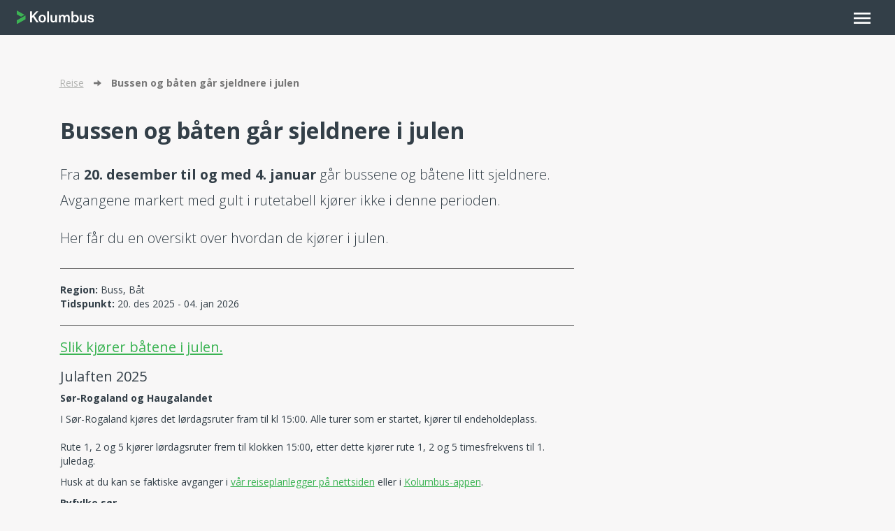

--- FILE ---
content_type: text/html; charset=utf-8
request_url: https://www.kolumbus.no/reise/trafikkinfo/expired-traffic-info/helligdagsruter/
body_size: 7841
content:

<!DOCTYPE html>

<html lang="no">
<head>
<meta charset="utf-8"/>
<meta http-equiv="X-UA-Compatible" content="IE=edge"/>
<meta name="viewport" content="width=device-width, height=device-height, initial-scale=1, minimum-scale=1, maximum-scale=1, user-scalable=no" />

<title>Bussen og b&#229;ten g&#229;r sjeldnere i julen</title>

<meta name="description" content=""/>
<meta name="keywords" content=""/>
<meta property="og:url" content="https://www.kolumbus.no/reise/trafikkinfo/expired-traffic-info/helligdagsruter/"/>
<meta property="og:site_name" content="Kolumbus AS"/>
<meta property="og:title" content="Bussen og båten går sjeldnere i julen"/>
<meta property="og:description" content=""/>
<meta property="og:image" content="https://www.kolumbus.no/globalassets/logos/k_logo_rgb-g.png?w=1200&amp;h=630&amp;mode=max"/>
<meta property="og:type" content="article"/>
<meta property="fb:app_id" content="209342972777210"/>

<link href="https://www.kolumbus.no/reise/trafikkinfo/expired-traffic-info/helligdagsruter/" rel="canonical" />

<meta name="google-site-verification" content="Cn8-T6pRfWbcvWBbK9aiPd5-_hV_FLu91bkqchFPof0" />
<meta name="google-site-verification" content="RbqbZqVTBLG2eozGb4aSzCyUhR5jHo_H5YSbaGfCVeg" />
<meta name="facebook-domain-verification" content="2hcuc7kdhbu53yz2nkc9goxlhf7qqx" />

<!-- Google tag (gtag.js) -->
<script async src="https://www.googletagmanager.com/gtag/js?id=G-0FNG9JKKDX"></script>
<script>
  window.dataLayer = window.dataLayer || [];
  function gtag(){dataLayer.push(arguments);}
  gtag('js', new Date());

  gtag('config', 'G-0FNG9JKKDX');
</script>

<!-- Facebook Pixel Code -->
<script>
  !function(f,b,e,v,n,t,s)
  {if(f.fbq)return;n=f.fbq=function(){n.callMethod?
  n.callMethod.apply(n,arguments):n.queue.push(arguments)};
  if(!f._fbq)f._fbq=n;n.push=n;n.loaded=!0;n.version='2.0';
  n.queue=[];t=b.createElement(e);t.async=!0;
  t.src=v;s=b.getElementsByTagName(e)[0];
  s.parentNode.insertBefore(t,s)}(window, document,'script',
  'https://connect.facebook.net/en_US/fbevents.js');
  fbq('init', '782291828524062');
  fbq('track', 'PageView');
</script>
<noscript><img height="1" width="1" style="display:none"
  src="https://www.facebook.com/tr?id=782291828524062&ev=PageView&noscript=1"
/></noscript>
<!-- End Facebook Pixel Code -->
    <link href="https://www.kolumbus.no/reise/trafikkinfo/expired-traffic-info/helligdagsruter/" rel="canonical" />
    

    

    <!-- Web fonts -->
    <link href="//fonts.googleapis.com/css?family=Open+Sans:400,300,600,700|Material+Icons" rel="stylesheet" type="text/css">
    <link href="//maxcdn.bootstrapcdn.com/font-awesome/4.3.0/css/font-awesome.min.css" rel="stylesheet" type="text/css" integrity="sha384-yNuQMX46Gcak2eQsUzmBYgJ3eBeWYNKhnjyiBqLd1vvtE9kuMtgw6bjwN8J0JauQ" crossorigin="anonymous">

    <link href="/public/app/css/v-638997830480000000/app.css" rel="stylesheet" type="text/css" />
    <script nomodule src="/public/app/js/v-638997830480000000/polyfills.js"></script>

    
    <style>
        .application--wrap {
            min-height: initial;
        }
    </style>

    
    
    <script>
        window.appInsightsKey = '8a4c8976-5e40-4471-a467-daee990da31c';
    </script>

    <script src="/public/js/manifest.js"></script>
<script src="/public/js/modernizr.js"></script>
    
    <!-- Stylesheets-->
    <link href="/public/vendor/css/v-636094964460000000/jquery-ui.min.css" rel="stylesheet" type="text/css" />
    <link href="/public/css/v-638997830300000000/kolumbus.css" rel="stylesheet" type="text/css" />

    <script>
        window.Geta = {
            Utils: {},
            Plugins: {},
            Components: {},
            Constants: {
                GoogleMapsApiKey: "AIzaSyCPGLZjhvj6Ow5tz4cVbKDNG4hTnKJkHlg",
                ContactUsPageUrl: "/hjelp-og-kontakt/kontakt-oss/"
            }
        };
    </script>



</head>
<body >
<noscript><iframe src="//www.googletagmanager.com/ns.html?id=GTM-59XS78"
height="0" width="0" style="display:none;visibility:hidden"></iframe></noscript>
    
    

    <app id="rootApp">
        <template v-cloak>
            



<site-header>
    



<site-nav>
    <template #default="slotProps">
        <v-expand-transition>
            <nav id="sitenav" role="navigation" class="site-navigation" v-show="slotProps.expanded" :aria-expanded="isMobile() ? (slotProps.expanded ? 'true' : 'false') : false">
                <div role="menu" class="nav">

                    <mobile-search-bar
                        v-if="isMobile()"
                        query=""
                        :options="{
                            url: '/sok/',
                            inputLabel: 'Hva leter du etter?',
                            inputPlaceholder: 'Hva leter du etter?'
                        }"
                    >
                    </mobile-search-bar>

                            <div role="menuitem" class="selected site-navigation__item" :class="{ 'is-active': slotProps.active === '#reise' }">
            <a href="#reise"
               @click="slotProps.onClick"
               :aria-expanded="slotProps.active === '#reise'">
                Reise
            </a>
            <v-expand-transition>
                <ul v-show="slotProps.active === '#reise'" :aria-expanded="slotProps.active === '#reise' ? 'true' : 'false'" class="site-navigation__submenu">
                        <li role="menuitem" class="  external-link">
        <a href="https://reise.kolumbus.no/">Reiseplanlegger</a>
    </li>
    <li role="menuitem" class=" ">
        <a href="/reise/trafikkinfo/">Endringer og forsinkelser</a>
    </li>
    <li role="menuitem" class=" ">
        <a href="/reise/app/">Apper</a>
    </li>
    <li role="menuitem" class=" ">
        <a href="/reise/rutetabeller/">Rutetabeller</a>
    </li>
    <li role="menuitem" class=" ">
        <a href="/reise/rutetabeller/buss/skoleskyss/">Skoleskyss</a>
    </li>
    <li role="menuitem" class=" ">
        <a href="/reise/sykkel-oversikt/">Sykkel</a>
    </li>
    <li role="menuitem" class=" ">
        <a href="/reise/bil/">Bil</a>
    </li>
    <li role="menuitem" class=" ">
        <a href="/reise/kart/">Kart</a>
    </li>

                </ul>
            </v-expand-transition>
        </div>
        <div role="menuitem" class=" site-navigation__item" :class="{ 'is-active': slotProps.active === '#billetter' }">
            <a href="#billetter"
               @click="slotProps.onClick"
               :aria-expanded="slotProps.active === '#billetter'">
                Billetter
            </a>
            <v-expand-transition>
                <ul v-show="slotProps.active === '#billetter'" :aria-expanded="slotProps.active === '#billetter' ? 'true' : 'false'" class="site-navigation__submenu">
                        <li role="menuitem" class=" ">
        <a href="/Billetter/-priser-og-produkter/">Priser og billetter</a>
    </li>
    <li role="menuitem" class=" ">
        <a href="/Billetter/slik-kjoper-du-billett/">Slik kj&#248;per du billett</a>
    </li>
    <li role="menuitem" class=" ">
        <a href="https://nettbutikk.kolumbus.no/no" target="_top">Fyll p&#229; Kolumbuskortet</a>
    </li>
    <li role="menuitem" class=" ">
        <a href="/Billetter/soner-og-sonekart/">Soner og sonekart</a>
    </li>
    <li role="menuitem" class=" ">
        <a href="/Billetter/rabattoversikt/">Rabatter</a>
    </li>
    <li role="menuitem" class="  external-link">
        <a href="http://www.hjemjobbhjem.no/" target="_top">HjemJobbHjem</a>
    </li>

                </ul>
            </v-expand-transition>
        </div>
        <div role="menuitem" class=" site-navigation__item" :class="{ 'is-active': slotProps.active === '#bedrift' }">
            <a href="#bedrift"
               @click="slotProps.onClick"
               :aria-expanded="slotProps.active === '#bedrift'">
                Bedrift
            </a>
            <v-expand-transition>
                <ul v-show="slotProps.active === '#bedrift'" :aria-expanded="slotProps.active === '#bedrift' ? 'true' : 'false'" class="site-navigation__submenu">
                        <li role="menuitem" class=" ">
        <a href="/bedrift/dette-jobber-vi-med/">Dette jobber vi med</a>
    </li>
    <li role="menuitem" class=" ">
        <a href="/bedrift/planlegging-bygg-og-drift/">Planlegging, bygg og drift</a>
    </li>

                </ul>
            </v-expand-transition>
        </div>
        <div role="menuitem" class=" site-navigation__item" :class="{ 'is-active': slotProps.active === '#hjelp-og-kontakt' }">
            <a href="#hjelp-og-kontakt"
               @click="slotProps.onClick"
               :aria-expanded="slotProps.active === '#hjelp-og-kontakt'">
                Hjelp og kontakt
            </a>
            <v-expand-transition>
                <ul v-show="slotProps.active === '#hjelp-og-kontakt'" :aria-expanded="slotProps.active === '#hjelp-og-kontakt' ? 'true' : 'false'" class="site-navigation__submenu">
                        <li role="menuitem" class=" ">
        <a href="/hjelp-og-kontakt/kontakt-oss/">Kontakt oss</a>
    </li>
    <li role="menuitem" class=" ">
        <a href="/hjelp-og-kontakt/reisegaranti/">Reisegaranti</a>
    </li>
    <li role="menuitem" class=" ">
        <a href="/hjelp-og-kontakt/refusjon/">Billettrefusjon</a>
    </li>
    <li role="menuitem" class=" ">
        <a href="/hjelp-og-kontakt/billettkontroll/">Billettkontroll</a>
    </li>
    <li role="menuitem" class=" ">
        <a href="/hjelp-og-kontakt/Hittegods/">Hittegods</a>
    </li>
    <li role="menuitem" class=" ">
        <a href="/hjelp-og-kontakt/reisevilkar/">Reisevilk&#229;r</a>
    </li>
    <li role="menuitem" class=" ">
        <a href="/hjelp-og-kontakt/ofte-stilte-sporsmal/">Ofte stilte sp&#248;rsm&#229;l</a>
    </li>

                </ul>
            </v-expand-transition>
        </div>
        <div role="menuitem" class=" site-navigation__item" :class="{ 'is-active': slotProps.active === '#om-kolumbus' }">
            <a href="#om-kolumbus"
               @click="slotProps.onClick"
               :aria-expanded="slotProps.active === '#om-kolumbus'">
                Om Kolumbus
            </a>
            <v-expand-transition>
                <ul v-show="slotProps.active === '#om-kolumbus'" :aria-expanded="slotProps.active === '#om-kolumbus' ? 'true' : 'false'" class="site-navigation__submenu">
                        <li role="menuitem" class=" ">
        <a href="/aktuelt/" target="_top">Aktuelt</a>
    </li>
    <li role="menuitem" class=" ">
        <a href="/om-kolumbus/om-kolumbus/">Om Kolumbus</a>
    </li>
    <li role="menuitem" class=" ">
        <a href="/om-kolumbus/presse/">Presse </a>
    </li>
    <li role="menuitem" class=" ">
        <a href="/om-kolumbus/ledige-stillinger/">Ledige stillinger</a>
    </li>
    <li role="menuitem" class=" ">
        <a href="/om-kolumbus/aarsrapporter/">&#197;rsrapporter</a>
    </li>
    <li role="menuitem" class=" ">
        <a href="/om-kolumbus/organisering/">Organisering</a>
    </li>
    <li role="menuitem" class="  external-link">
        <a href="https://prod02.elementscloud.no/publikum/914749360_PROD-914749360/" target="_blank">Offentlig journal</a>
    </li>

                </ul>
            </v-expand-transition>
        </div>


                    <v-spacer v-if="isMobile()"></v-spacer>

                    <div v-if="isMobile()" class="site-navigation__footer-container">
                        <div v-if="isMobile()" class="site-navigation__item on-mobile" role="menuitem">
                            <v-btn flat href="/min-side/" color="white" class="button-justify-left">
                                <v-sheet width="20" height="20" class="d-flex align-center justify-center rounded-circle icon v-btn--icon-green">
                                    <v-icon size="12" color="white">person</v-icon>
                                </v-sheet>
                                Logg inn
                            </v-btn>
                        </div>
                        <div class="site-navigation__item on-mobile inverted-color" role="menuitem">
                            
    <v-btn flat :href="appendHashToUrlQuery('/en/changelanguage')" color="white" class="button-justify-left">
        <v-sheet width="20" height="20" class="d-flex align-center justify-center rounded-circle icon language-icon">
            <v-icon size="12" color="green">flag</v-icon>
        </v-sheet>
        English
    </v-btn>

                        </div>
                    </div>
                </div>
            </nav>
        </v-expand-transition>
    </template>
</site-nav>
    <v-spacer></v-spacer>
    <div class="navbar-tools">
        <div v-if="!isMobile()" class="navbar-tool minside-status">
            <v-btn flat href="/min-side/" color="white" class="profile-button">
                <v-sheet width="20" height="20" class="d-flex align-center justify-center rounded-circle icon">
                    <v-icon size="12" color="green">person</v-icon>
                </v-sheet>
                <span class="text-truncate profile-button--label">Logg inn</span>
            </v-btn>
        </div>
        <div v-if="!isMobile()" class="navbar-tool">
            
    <v-btn flat :href="appendHashToUrlQuery('/en/changelanguage')" color="white" class="button-justify-left">
        <v-sheet width="20" height="20" class="d-flex align-center justify-center rounded-circle icon language-icon">
            <v-icon size="12" color="green">flag</v-icon>
        </v-sheet>
        English
    </v-btn>

        </div>
        <desktop-search-bar
            v-if="!isMobile()"
            query=""
            :options="{
                url: '/sok/',
                inputLabel: 'Hva leter du etter?',
                inputPlaceholder: 'Hva leter du etter?',
                submitBtnLabel: 'Hva leter du etter?'
            }"
        ></desktop-search-bar>
    </div>
</site-header>

        </template>
    </app>

    




<!-- Header -->
<div id="fb-root"></div>

<div data-notification-manager>
    <div class="notification__container" data-notification-manager__container>
    </div>
    <script data-notification-manager__template="Info" type="text/template">
        <div class="notification-container-wrapper container-info" role="alert">
            <div class="notification-container container">
                <div class="notification-contents contents-info">
                    <div class="notification-icon notification-icon-info notification-icon-padding"></div>
                    <div class="notification-content-text" data-notification-manager__message></div>
                </div>
            </div>
        </div>
    </script>
    <script data-notification-manager__template="Error" type="text/template">
        <div class="notification-container-wrapper container-error" role="alert">
            <div class="notification-container container">
                <div class="notification-contents contents-error">
                    <div class="notification-icon notification-icon-error notification-icon-padding"></div>
                    <div class="notification-content-text" data-notification-manager__message></div>
                </div>
            </div>
        </div>
    </script>
    <script data-notification-manager__template="Success" type="text/template">
        <div class="notification-container-wrapper container-success" role="alert">
            <div class="notification-container container">
                <div class="notification-contents contents-success">
                    <div class="notification-icon notification-icon-success notification-icon-padding"></div>
                    <div class="notification-content-text" data-notification-manager__message></div>
                </div>
            </div>
        </div>
    </script>
</div>



<!-- Content -->
<!-- NOTE: Add attribute role="main" to main content -->
<div class="wrapper" >
    <!-- Header block area -->
    <div class="header-content-area">
        
    </div>

    <div class="container">
            <nav>
        <ol class="breadcrumb">
                <li class="">
                        <a href="/reise/">

                    Reise

                        </a>
                </li>
                <li class="active">

                    Bussen og b&#229;ten g&#229;r sjeldnere i julen

                </li>
        </ol>
    </nav>


        <div id="mainContent">
            

<article role="main">

    <div class="row">
        <div class="col-md-8 ">
                <h1 class="">Bussen og b&#229;ten g&#229;r sjeldnere i julen</h1>

            

    <div class="lead">
        <p>Fra <strong>20. desember til og med 4. januar</strong> g&aring;r bussene og b&aring;tene litt sjeldnere.</p>
<p>Avgangene markert med gult i rutetabell kj&oslash;rer ikke i denne perioden.<br /><br />Her f&aring;r du en oversikt over hvordan de kj&oslash;rer i julen.</p>

    </div>

<div class="traffic-info">
    <div class="traffic-routes">
            <div>
                <span class="traffic-info-header">
                    Region:
                </span>
                Buss, B&#229;t
            </div>
            </div>
    <div class="traffic-time">
        <span class="traffic-info-header">
            Tidspunkt:
        </span>
            <span class="date">
                20. des 2025
            </span>
            <span class="date-divide"></span>
            <span class="date">
                04. jan 2026
            </span>
    </div>
</div>

    <div>
        <h2><a title="Slik kj&oslash;rer b&aring;tene i julen." href="/reise/rutetabeller/bat-og-ferje/helligdagskjoring/">Slik kj&oslash;rer b&aring;tene i julen.</a></h2>
<h2>Julaften 2025</h2>
<p><strong>S&oslash;r-Rogaland og Haugalandet</strong></p>
<p><span data-contrast="none">I S&oslash;r-Rogaland kj&oslash;res det l&oslash;rdagsruter fram til kl 15:00. Alle turer som er startet, kj&oslash;rer til endeholdeplass.<br /><br /></span><span data-contrast="auto">Rute 1, 2 og 5 kj&oslash;rer l&oslash;rdagsruter frem til klokken 15:00, etter dette kj&oslash;rer rute 1, 2 og 5 timesfrekvens til 1. juledag.&nbsp;</span></p>
<p><span data-ccp-props="{}">Husk at du kan se faktiske avganger i&nbsp;<a href="https://reise.kolumbus.no/">v&aring;r reiseplanlegger p&aring; nettsiden</a>&nbsp;eller i&nbsp;<a href="/reise/app/kolumbus/">Kolumbus-appen</a>.</span></p>
<p><strong>Ryfylke s&oslash;r</strong></p>
<p><span data-contrast="auto">Det kj&oslash;res l&oslash;rdagsruter fram til kl 15:00.</span><span data-ccp-props="{}"><br /></span><span data-contrast="auto">Etter kl 15:00 kj&oslash;rer rute 100 og rute 101 to-</span><span data-contrast="auto">timers-frekvens fram til 1. juledag.</span><span data-ccp-props="{}"><br /><br /></span><span data-contrast="auto">Alle turer som startet fram til kl. 15:00 kj&oslash;rer til endeholdeplass.</span></p>
<p><strong>Ryfylke nord</strong></p>
<p><span data-contrast="auto">L&oslash;rdagsruter fram til kl 15:00. </span>Etter kl. 15.00 g&aring;r det ikke busser.</p>
<p><span data-contrast="auto">Alle turer som startet fram til kl. 15:00 kj&oslash;rer til endeholdeplass.<br /><br />H2 mellom Vikes&aring; og Egersund er innstilt.&nbsp;</span></p>
<h2>1. juledag 2025</h2>
<p><strong>S&oslash;r-Rogaland og Haugalandet</strong></p>
<p>S&oslash;ndagsruter.</p>
<p><strong>Ryfylke s&oslash;r</strong></p>
<p>S&oslash;ndagsruter.</p>
<p><strong>Ryfylke nord</strong></p>
<p>S&oslash;ndagsruter.</p>
<h2><strong>2. juledag 2025</strong></h2>
<p><strong>S&oslash;r-Rogaland og Haugalandet<br /></strong><br />S&oslash;ndagsruter med fredagsnattbuss<br /><br /><strong>Ryfylke s&oslash;r</strong><br />S&oslash;ndagsruter<br /><br /><strong>Ryfylke nord&nbsp;</strong><br />S&oslash;ndagsruter&nbsp;</p>
<h2>Nytt&aring;rsaften 2025</h2>
<p><strong>S&oslash;r-Rogaland og Haugalandet</strong></p>
<p>L&oslash;rdagsruter med nattbuss.&nbsp;</p>
<p><strong>Ryfylke s&oslash;r</strong></p>
<p>L&oslash;rdagsruter</p>
<p><strong>Ryfylke nord</strong></p>
<p>L&oslash;rdagsruter<br /><br />H2 mellom Vikes&aring; og Egersund er innstilt.&nbsp;</p>
<h2>1. nytt&aring;rsdag 2026</h2>
<p><strong>S&oslash;r-Rogaland og Haugalandet</strong></p>
<p>S&oslash;ndagsruter.<br /><br /><strong>Ryfylke s&oslash;r</strong></p>
<p>S&oslash;ndagsruter.</p>
<p><strong>Ryfylke nord</strong></p>
<p>S&oslash;ndagsruter.</p>

    </div>
<hr class="article-bottom-separator" />

<div class="content">
    <p>Sist oppdatert: 

05.01.2026
</p>
</div>

        </div>
        <div class="col-md-4">
            <aside role="complementary">
                
                
            </aside>
        </div>
    </div>
</article>


        </div>



    </div>

    <!-- Footer block area -->
    <div class="footer-content-area">
        
    </div>
</div>



    <!-- Sticky footer -->
<footer class="site-footer" role="contentinfo">
    <div class="container text-center footer-container">


        <p class="phone-circle">
            
            <img class="circle circle-xlarge" src="/frontend/res/svg/phone-177-circle-white.svg"/>
            
        </p>

    </div>
</footer>

<div loader class="ng-cloak">Vennligst vent...</div>



    <noscript>
    <input type="checkbox" id="noscriptClose" class="noscript-close-checkbox"/>
    <div class="noscript-overlay"></div>
    <div class="noscript-modal">
        <label class="close" for="noscriptClose" aria-hidden="true">&times;</label>
        <p class="noscript-heading">Beklager. Nettsidene våre krever at du bruker Javascript for å fungere skikkelig. Vi anbefaler deg å aktivere Javascript i nettleseren din for en fullverdig opplevelse.</p>

        <label class="btn btn-lg btn-primary" for="noscriptClose">
            Lukk
        </label>
    </div>
</noscript>

    <script type="text/javascript" src="https://dl.episerver.net/13.6.1/epi-util/find.js"></script>
<script type="text/javascript">
if(FindApi){var api = new FindApi();api.setApplicationUrl('/');api.setServiceApiBaseUrl('/find_v2/');api.processEventFromCurrentUri();api.bindWindowEvents();api.bindAClickEvent();api.sendBufferedEvents();}
</script>

    <script crossorigin="anonymous" integrity="sha256-hVVnYaiADRTO2PzUGmuLJr8BLUSjGIZsDYGmIJLv2b8=" src="//cdnjs.cloudflare.com/ajax/libs/jquery/3.1.1/jquery.min.js"></script>
<script>window.jQuery || document.write('<script src="/public/vendor/js/jquery.min.js"><\/script>')</script>
<script src="/public/js/traffic-info.js"></script>
<script src="/public/js/site-layout.js"></script>
<script crossorigin="anonymous" integrity="sha256-ABVkpwb9K9PxubvRrHMkk6wmWcIHUE9eBxNZLXYQ84k=" src="//cdnjs.cloudflare.com/ajax/libs/moment.js/2.20.1/moment.min.js"></script>
<script>window.moment || document.write('<script src="/public/vendor/js/moment.min.js"><\/script>')</script>
<script crossorigin="anonymous" integrity="sha256-KM512VNnjElC30ehFwehXjx1YCHPiQkOPmqnrWtpccM=" src="//cdnjs.cloudflare.com/ajax/libs/jqueryui/1.12.1/jquery-ui.min.js"></script>
<script>window.$.ui || document.write('<script src="/public/vendor/js/jquery-ui.min.js"><\/script>')</script>
<script crossorigin="anonymous" integrity="sha256-U5ZEeKfGNOja007MMD3YBI0A3OSZOQbeG6z2f2Y0hu8=" src="//cdnjs.cloudflare.com/ajax/libs/twitter-bootstrap/3.3.7/js/bootstrap.min.js"></script>
<script>window.$.fn.modal || document.write('<script src="/public/vendor/js/bootstrap.min.js"><\/script>')</script>
<script src="/public/js/common.js"></script>
<script crossorigin="anonymous" integrity="sha256-HQCkPjsckBtmO60xeZs560g8/5v04DvOkyEo01zhSpo=" src="//cdnjs.cloudflare.com/ajax/libs/jquery.inputmask/3.3.4/jquery.inputmask.bundle.min.js"></script>
<script>window.$.fn.inputmask || document.write('<script src="/public/vendor/js/jquery.inputmask.bundle.js"><\/script>')</script>
<script crossorigin="anonymous" integrity="sha256-EW9rP37M6KGmepGD0QYHb/hWYyCrymHhIhqPYKrZskc=" src="//cdnjs.cloudflare.com/ajax/libs/jquery.inputmask/3.3.4/bindings/inputmask.binding.min.js"></script>
<script>window.$.fn.inputmask || document.write('<script src="/public/vendor/js/inputmask.binding.js"><\/script>')</script>
<script crossorigin="anonymous" integrity="sha256-F6h55Qw6sweK+t7SiOJX+2bpSAa3b/fnlrVCJvmEj1A=" src="//cdnjs.cloudflare.com/ajax/libs/jquery-validate/1.17.0/jquery.validate.min.js"></script>
<script>window.$.validator || document.write('<script src="/public/vendor/js/jquery-validation.js"><\/script>')</script>
<script crossorigin="anonymous" integrity="sha256-g1QKGxqsp+x5JkuN/JjHl96je2wztgS5Wo4h4c7gm9M=" src="//cdnjs.cloudflare.com/ajax/libs/jquery-validation-unobtrusive/3.2.6/jquery.validate.unobtrusive.min.js"></script>
<script>window.$.validator.unobtrusive || document.write('<script src="/public/vendor/js/jquery-validation-unobtrusive.js"><\/script>')</script>
<script src="/public/js/validation.js"></script>
<script src="/public/js/forms.js"></script>
<script crossorigin="anonymous" integrity="sha256-OkepyislN9NacVaAUdPnl6D4CA8zwYQ7mEDpVB3wxXw=" src="https://cdnjs.cloudflare.com/ajax/libs/vue/2.6.3/vue.min.js"></script>
<script>window.Vue || document.write('<script src="/public/vendor/js/vue.min.js"><\/script>')</script>
<script crossorigin="anonymous" integrity="sha256-cQKOLyw2YRo0UM1li1f2BoZN6jYDecZvBMoPadLw/i8=" src="https://cdnjs.cloudflare.com/ajax/libs/vuetify/1.5.0/vuetify.min.js"></script>
<script>window.Vuetify || document.write('<script src="/public/vendor/js/vuetify.min.js"><\/script>')</script>
<script src="/public/app/js/app.js"></script>
<script src="/public/js/search.js"></script>
    



    
    



</body>
</html>


--- FILE ---
content_type: text/css
request_url: https://www.kolumbus.no/public/css/v-638997830300000000/kolumbus.css
body_size: 36817
content:
/*! Kolumbus stylesheet *//*!
 * Bootstrap v3.3.7 (http://getbootstrap.com)
 * Copyright 2011-2016 Twitter, Inc.
 * Licensed under MIT (https://github.com/twbs/bootstrap/blob/master/LICENSE)
 *//*! normalize.css v3.0.3 | MIT License | github.com/necolas/normalize.css */html{font-family:sans-serif;-ms-text-size-adjust:100%;-webkit-text-size-adjust:100%}body{margin:0}article,aside,details,figcaption,figure,footer,header,hgroup,main,menu,nav,section,summary{display:block}audio,canvas,progress,video{display:inline-block;vertical-align:baseline}audio:not([controls]){display:none;height:0}[hidden],template{display:none}a{background-color:transparent}a:active,a:hover{outline:0}abbr[title]{border-bottom:1px dotted}b,strong{font-weight:700}dfn{font-style:italic}h1{font-size:2em;margin:.67em 0}mark{background:#ff0;color:#000}small{font-size:80%}sub,sup{font-size:75%;line-height:0;position:relative;vertical-align:baseline}sup{top:-.5em}sub{bottom:-.25em}img{border:0}svg:not(:root){overflow:hidden}figure{margin:1em 40px}hr{-webkit-box-sizing:content-box;box-sizing:content-box;height:0}pre{overflow:auto}code,kbd,pre,samp{font-family:monospace,monospace;font-size:1em}button,input,optgroup,select,textarea{color:inherit;font:inherit;margin:0}button{overflow:visible}button,select{text-transform:none}button,html input[type=button],input[type=reset],input[type=submit]{-webkit-appearance:button;cursor:pointer}button[disabled],html input[disabled]{cursor:default}button::-moz-focus-inner,input::-moz-focus-inner{border:0;padding:0}input{line-height:normal}input[type=checkbox],input[type=radio]{-webkit-box-sizing:border-box;box-sizing:border-box;padding:0}input[type=number]::-webkit-inner-spin-button,input[type=number]::-webkit-outer-spin-button{height:auto}input[type=search]{-webkit-appearance:textfield;-webkit-box-sizing:content-box;box-sizing:content-box}input[type=search]::-webkit-search-cancel-button,input[type=search]::-webkit-search-decoration{-webkit-appearance:none}fieldset{border:1px solid silver;margin:0 2px;padding:.35em .625em .75em}textarea{overflow:auto}optgroup{font-weight:700}table{border-collapse:collapse;border-spacing:0}td,th{padding:0}/*! Source: https://github.com/h5bp/html5-boilerplate/blob/master/src/css/main.css */@media print{*,:after,:before{background:transparent!important;color:#000!important;-webkit-box-shadow:none!important;box-shadow:none!important;text-shadow:none!important}a,a:visited{text-decoration:underline}a[href]:after{content:" (" attr(href) ")"}abbr[title]:after{content:" (" attr(title) ")"}a[href^="#"]:after,a[href^="javascript:"]:after{content:""}blockquote,pre{border:1px solid #999;page-break-inside:avoid}thead{display:table-header-group}img,tr{page-break-inside:avoid}img{max-width:100%!important}h2,h3,p{orphans:3;widows:3}h2,h3{page-break-after:avoid}.navbar{display:none}.btn>.caret,.dropup>.btn>.caret,.dropup>.editor-btn-primary>.caret,.dropup>.editor-btn>.caret,.editor-btn-primary>.caret,.editor-btn>.caret{border-top-color:#000!important}.label{border:1px solid #000}.table,table{border-collapse:collapse!important}.table td,.table th,table td,table th{background-color:#fff!important}.table-bordered td,.table-bordered th{border:1px solid #ddd!important}}@font-face{font-family:Glyphicons Halflings;src:url("/public/vendor/fonts/glyphicons-halflings-regular.eot");src:url("/public/vendor/fonts/glyphicons-halflings-regular.eot?#iefix") format("embedded-opentype"),url("/public/vendor/fonts/glyphicons-halflings-regular.woff2") format("woff2"),url("/public/vendor/fonts/glyphicons-halflings-regular.woff") format("woff"),url("/public/vendor/fonts/glyphicons-halflings-regular.ttf") format("truetype"),url("/public/vendor/fonts/glyphicons-halflings-regular.svg#glyphicons_halflingsregular") format("svg")}.breadcrumb>li+li:before,.glyphicon,.post-message .post-message-icon-circle .post-message-icon{position:relative;top:1px;display:inline-block;font-family:Glyphicons Halflings;font-style:normal;font-weight:400;line-height:1;-webkit-font-smoothing:antialiased;-moz-osx-font-smoothing:grayscale}.glyphicon-asterisk:before{content:"*"}.glyphicon-plus:before{content:"+"}.glyphicon-eur:before,.glyphicon-euro:before{content:"\20AC"}.glyphicon-minus:before{content:"\2212"}.glyphicon-cloud:before{content:"\2601"}.glyphicon-envelope:before{content:"\2709"}.glyphicon-pencil:before{content:"\270F"}.glyphicon-glass:before{content:"\E001"}.glyphicon-music:before{content:"\E002"}.glyphicon-search:before{content:"\E003"}.glyphicon-heart:before{content:"\E005"}.glyphicon-star:before{content:"\E006"}.glyphicon-star-empty:before{content:"\E007"}.glyphicon-user:before{content:"\E008"}.glyphicon-film:before{content:"\E009"}.glyphicon-th-large:before{content:"\E010"}.glyphicon-th:before{content:"\E011"}.glyphicon-th-list:before{content:"\E012"}.glyphicon-ok:before,.post-message .post-message-icon-circle-success .post-message-icon:before{content:"\E013"}.glyphicon-remove:before,.post-message .post-message-icon-circle-error .post-message-icon:before{content:"\E014"}.glyphicon-zoom-in:before{content:"\E015"}.glyphicon-zoom-out:before{content:"\E016"}.glyphicon-off:before{content:"\E017"}.glyphicon-signal:before{content:"\E018"}.glyphicon-cog:before{content:"\E019"}.glyphicon-trash:before{content:"\E020"}.glyphicon-home:before{content:"\E021"}.glyphicon-file:before{content:"\E022"}.glyphicon-time:before{content:"\E023"}.glyphicon-road:before{content:"\E024"}.glyphicon-download-alt:before{content:"\E025"}.glyphicon-download:before{content:"\E026"}.glyphicon-upload:before{content:"\E027"}.glyphicon-inbox:before{content:"\E028"}.glyphicon-play-circle:before{content:"\E029"}.glyphicon-repeat:before{content:"\E030"}.glyphicon-refresh:before{content:"\E031"}.glyphicon-list-alt:before{content:"\E032"}.glyphicon-lock:before{content:"\E033"}.glyphicon-flag:before{content:"\E034"}.glyphicon-headphones:before{content:"\E035"}.glyphicon-volume-off:before{content:"\E036"}.glyphicon-volume-down:before{content:"\E037"}.glyphicon-volume-up:before{content:"\E038"}.glyphicon-qrcode:before{content:"\E039"}.glyphicon-barcode:before{content:"\E040"}.glyphicon-tag:before{content:"\E041"}.glyphicon-tags:before{content:"\E042"}.glyphicon-book:before{content:"\E043"}.glyphicon-bookmark:before{content:"\E044"}.glyphicon-print:before{content:"\E045"}.glyphicon-camera:before{content:"\E046"}.glyphicon-font:before{content:"\E047"}.glyphicon-bold:before{content:"\E048"}.glyphicon-italic:before{content:"\E049"}.glyphicon-text-height:before{content:"\E050"}.glyphicon-text-width:before{content:"\E051"}.glyphicon-align-left:before{content:"\E052"}.glyphicon-align-center:before{content:"\E053"}.glyphicon-align-right:before{content:"\E054"}.glyphicon-align-justify:before{content:"\E055"}.glyphicon-list:before{content:"\E056"}.glyphicon-indent-left:before{content:"\E057"}.glyphicon-indent-right:before{content:"\E058"}.glyphicon-facetime-video:before{content:"\E059"}.glyphicon-picture:before{content:"\E060"}.glyphicon-map-marker:before{content:"\E062"}.glyphicon-adjust:before{content:"\E063"}.glyphicon-tint:before{content:"\E064"}.glyphicon-edit:before{content:"\E065"}.glyphicon-share:before{content:"\E066"}.glyphicon-check:before{content:"\E067"}.glyphicon-move:before{content:"\E068"}.glyphicon-step-backward:before{content:"\E069"}.glyphicon-fast-backward:before{content:"\E070"}.glyphicon-backward:before{content:"\E071"}.glyphicon-play:before{content:"\E072"}.glyphicon-pause:before{content:"\E073"}.glyphicon-stop:before{content:"\E074"}.glyphicon-forward:before{content:"\E075"}.glyphicon-fast-forward:before{content:"\E076"}.glyphicon-step-forward:before{content:"\E077"}.glyphicon-eject:before{content:"\E078"}.glyphicon-chevron-left:before{content:"\E079"}.glyphicon-chevron-right:before{content:"\E080"}.glyphicon-plus-sign:before{content:"\E081"}.glyphicon-minus-sign:before{content:"\E082"}.glyphicon-remove-sign:before{content:"\E083"}.glyphicon-ok-sign:before{content:"\E084"}.glyphicon-question-sign:before{content:"\E085"}.glyphicon-info-sign:before{content:"\E086"}.glyphicon-screenshot:before{content:"\E087"}.glyphicon-remove-circle:before{content:"\E088"}.glyphicon-ok-circle:before{content:"\E089"}.glyphicon-ban-circle:before{content:"\E090"}.glyphicon-arrow-left:before{content:"\E091"}.glyphicon-arrow-right:before{content:"\E092"}.glyphicon-arrow-up:before{content:"\E093"}.glyphicon-arrow-down:before{content:"\E094"}.glyphicon-share-alt:before{content:"\E095"}.glyphicon-resize-full:before{content:"\E096"}.glyphicon-resize-small:before{content:"\E097"}.glyphicon-exclamation-sign:before{content:"\E101"}.glyphicon-gift:before{content:"\E102"}.glyphicon-leaf:before{content:"\E103"}.glyphicon-fire:before{content:"\E104"}.glyphicon-eye-open:before{content:"\E105"}.glyphicon-eye-close:before{content:"\E106"}.glyphicon-warning-sign:before{content:"\E107"}.glyphicon-plane:before{content:"\E108"}.glyphicon-calendar:before{content:"\E109"}.glyphicon-random:before{content:"\E110"}.glyphicon-comment:before{content:"\E111"}.glyphicon-magnet:before{content:"\E112"}.glyphicon-chevron-up:before{content:"\E113"}.glyphicon-chevron-down:before,.spoiler-block .collapsed .glyphicon-chevron-up:before{content:"\E114"}.glyphicon-retweet:before{content:"\E115"}.glyphicon-shopping-cart:before{content:"\E116"}.glyphicon-folder-close:before{content:"\E117"}.glyphicon-folder-open:before{content:"\E118"}.glyphicon-resize-vertical:before{content:"\E119"}.glyphicon-resize-horizontal:before{content:"\E120"}.glyphicon-hdd:before{content:"\E121"}.glyphicon-bullhorn:before{content:"\E122"}.glyphicon-bell:before{content:"\E123"}.glyphicon-certificate:before{content:"\E124"}.glyphicon-thumbs-up:before{content:"\E125"}.glyphicon-thumbs-down:before{content:"\E126"}.glyphicon-hand-right:before{content:"\E127"}.glyphicon-hand-left:before{content:"\E128"}.glyphicon-hand-up:before{content:"\E129"}.glyphicon-hand-down:before{content:"\E130"}.glyphicon-circle-arrow-right:before{content:"\E131"}.glyphicon-circle-arrow-left:before{content:"\E132"}.glyphicon-circle-arrow-up:before{content:"\E133"}.glyphicon-circle-arrow-down:before{content:"\E134"}.glyphicon-globe:before{content:"\E135"}.glyphicon-wrench:before{content:"\E136"}.glyphicon-tasks:before{content:"\E137"}.glyphicon-filter:before{content:"\E138"}.glyphicon-briefcase:before{content:"\E139"}.glyphicon-fullscreen:before{content:"\E140"}.glyphicon-dashboard:before{content:"\E141"}.glyphicon-paperclip:before{content:"\E142"}.glyphicon-heart-empty:before{content:"\E143"}.glyphicon-link:before{content:"\E144"}.glyphicon-phone:before{content:"\E145"}.glyphicon-pushpin:before{content:"\E146"}.glyphicon-usd:before{content:"\E148"}.glyphicon-gbp:before{content:"\E149"}.glyphicon-sort:before{content:"\E150"}.glyphicon-sort-by-alphabet:before{content:"\E151"}.glyphicon-sort-by-alphabet-alt:before{content:"\E152"}.glyphicon-sort-by-order:before{content:"\E153"}.glyphicon-sort-by-order-alt:before{content:"\E154"}.glyphicon-sort-by-attributes:before{content:"\E155"}.glyphicon-sort-by-attributes-alt:before{content:"\E156"}.glyphicon-unchecked:before{content:"\E157"}.glyphicon-expand:before{content:"\E158"}.glyphicon-collapse-down:before{content:"\E159"}.glyphicon-collapse-up:before{content:"\E160"}.glyphicon-log-in:before{content:"\E161"}.glyphicon-flash:before{content:"\E162"}.glyphicon-log-out:before{content:"\E163"}.glyphicon-new-window:before{content:"\E164"}.glyphicon-record:before{content:"\E165"}.glyphicon-save:before{content:"\E166"}.glyphicon-open:before{content:"\E167"}.glyphicon-saved:before{content:"\E168"}.glyphicon-import:before{content:"\E169"}.glyphicon-export:before{content:"\E170"}.glyphicon-send:before{content:"\E171"}.glyphicon-floppy-disk:before{content:"\E172"}.glyphicon-floppy-saved:before{content:"\E173"}.glyphicon-floppy-remove:before{content:"\E174"}.glyphicon-floppy-save:before{content:"\E175"}.glyphicon-floppy-open:before{content:"\E176"}.glyphicon-credit-card:before{content:"\E177"}.glyphicon-transfer:before{content:"\E178"}.glyphicon-cutlery:before{content:"\E179"}.glyphicon-header:before{content:"\E180"}.glyphicon-compressed:before{content:"\E181"}.glyphicon-earphone:before{content:"\E182"}.glyphicon-phone-alt:before{content:"\E183"}.glyphicon-tower:before{content:"\E184"}.glyphicon-stats:before{content:"\E185"}.glyphicon-sd-video:before{content:"\E186"}.glyphicon-hd-video:before{content:"\E187"}.glyphicon-subtitles:before{content:"\E188"}.glyphicon-sound-stereo:before{content:"\E189"}.glyphicon-sound-dolby:before{content:"\E190"}.glyphicon-sound-5-1:before{content:"\E191"}.glyphicon-sound-6-1:before{content:"\E192"}.glyphicon-sound-7-1:before{content:"\E193"}.glyphicon-copyright-mark:before{content:"\E194"}.glyphicon-registration-mark:before{content:"\E195"}.glyphicon-cloud-download:before{content:"\E197"}.glyphicon-cloud-upload:before{content:"\E198"}.glyphicon-tree-conifer:before{content:"\E199"}.glyphicon-tree-deciduous:before{content:"\E200"}.glyphicon-cd:before{content:"\E201"}.glyphicon-save-file:before{content:"\E202"}.glyphicon-open-file:before{content:"\E203"}.glyphicon-level-up:before{content:"\E204"}.glyphicon-copy:before{content:"\E205"}.glyphicon-paste:before{content:"\E206"}.glyphicon-alert:before{content:"\E209"}.glyphicon-equalizer:before{content:"\E210"}.glyphicon-king:before{content:"\E211"}.glyphicon-queen:before{content:"\E212"}.glyphicon-pawn:before{content:"\E213"}.glyphicon-bishop:before{content:"\E214"}.glyphicon-knight:before{content:"\E215"}.glyphicon-baby-formula:before{content:"\E216"}.glyphicon-tent:before{content:"\26FA"}.glyphicon-blackboard:before{content:"\E218"}.glyphicon-bed:before{content:"\E219"}.glyphicon-apple:before{content:"\F8FF"}.glyphicon-erase:before{content:"\E221"}.glyphicon-hourglass:before{content:"\231B"}.glyphicon-lamp:before{content:"\E223"}.glyphicon-duplicate:before{content:"\E224"}.glyphicon-piggy-bank:before{content:"\E225"}.glyphicon-scissors:before{content:"\E226"}.glyphicon-bitcoin:before,.glyphicon-btc:before,.glyphicon-xbt:before{content:"\E227"}.glyphicon-jpy:before,.glyphicon-yen:before{content:"\A5"}.glyphicon-rub:before,.glyphicon-ruble:before{content:"\20BD"}.glyphicon-scale:before{content:"\E230"}.glyphicon-ice-lolly:before{content:"\E231"}.glyphicon-ice-lolly-tasted:before{content:"\E232"}.glyphicon-education:before{content:"\E233"}.glyphicon-option-horizontal:before{content:"\E234"}.glyphicon-option-vertical:before{content:"\E235"}.glyphicon-menu-hamburger:before{content:"\E236"}.glyphicon-modal-window:before{content:"\E237"}.glyphicon-oil:before{content:"\E238"}.glyphicon-grain:before{content:"\E239"}.glyphicon-sunglasses:before{content:"\E240"}.glyphicon-text-size:before{content:"\E241"}.glyphicon-text-color:before{content:"\E242"}.glyphicon-text-background:before{content:"\E243"}.glyphicon-object-align-top:before{content:"\E244"}.glyphicon-object-align-bottom:before{content:"\E245"}.glyphicon-object-align-horizontal:before{content:"\E246"}.glyphicon-object-align-left:before{content:"\E247"}.glyphicon-object-align-vertical:before{content:"\E248"}.glyphicon-object-align-right:before{content:"\E249"}.glyphicon-triangle-right:before{content:"\E250"}.glyphicon-triangle-left:before{content:"\E251"}.glyphicon-triangle-bottom:before{content:"\E252"}.glyphicon-triangle-top:before{content:"\E253"}.glyphicon-console:before{content:"\E254"}.glyphicon-superscript:before{content:"\E255"}.glyphicon-subscript:before{content:"\E256"}.glyphicon-menu-left:before{content:"\E257"}.glyphicon-menu-right:before{content:"\E258"}.glyphicon-menu-down:before{content:"\E259"}.glyphicon-menu-up:before{content:"\E260"}*,:after,:before{-webkit-box-sizing:border-box;box-sizing:border-box}html{font-size:10px;-webkit-tap-highlight-color:rgba(0,0,0,0)}body{font-family:Open Sans,sans-serif;font-size:14px;line-height:1.42857143;color:#333f48;background-color:#f8f7f7}button,input,select,textarea{font-family:inherit;font-size:inherit;line-height:inherit}a{color:#12709a;text-decoration:none}a:focus,a:hover{color:#0a3e56;text-decoration:underline}a:focus{outline:5px auto -webkit-focus-ring-color;outline-offset:-2px}figure{margin:0}img{vertical-align:middle}.carousel-inner>.item>a>img,.carousel-inner>.item>img,.img-responsive,.thumbnail>img,.thumbnail a>img{display:block;max-width:100%;height:auto}.img-rounded{border-radius:0}.img-thumbnail{padding:4px;line-height:1.42857143;background-color:#f8f7f7;border:1px solid #ddd;border-radius:0;-webkit-transition:all .2s ease-in-out;transition:all .2s ease-in-out;display:inline-block;max-width:100%;height:auto}.img-circle{border-radius:50%}hr{margin-top:20px;margin-bottom:20px;border:0;border-top:1px solid #eee}.sr-only{position:absolute;width:1px;height:1px;margin:-1px;padding:0;overflow:hidden;clip:rect(0,0,0,0);border:0}.sr-only-focusable:active,.sr-only-focusable:focus{position:static;width:auto;height:auto;margin:0;overflow:visible;clip:auto}[role=button]{cursor:pointer}.h1,.h2,.h3,.h4,.h5,.h6,h1,h2,h3,h4,h5,h6{font-family:inherit;font-weight:500;line-height:1.1;color:inherit}.h1 .small,.h1 small,.h2 .small,.h2 small,.h3 .small,.h3 small,.h4 .small,.h4 small,.h5 .small,.h5 small,.h6 .small,.h6 small,h1 .small,h1 small,h2 .small,h2 small,h3 .small,h3 small,h4 .small,h4 small,h5 .small,h5 small,h6 .small,h6 small{font-weight:400;line-height:1;color:#777}.h1,.h2,.h3,h1,h2,h3{margin-top:20px;margin-bottom:10px}.h1 .small,.h1 small,.h2 .small,.h2 small,.h3 .small,.h3 small,h1 .small,h1 small,h2 .small,h2 small,h3 .small,h3 small{font-size:65%}.h4,.h5,.h6,h4,h5,h6{margin-top:10px;margin-bottom:10px}.h4 .small,.h4 small,.h5 .small,.h5 small,.h6 .small,.h6 small,h4 .small,h4 small,h5 .small,h5 small,h6 .small,h6 small{font-size:75%}.h1,h1{font-size:2.3rem}.h2,h2{font-size:1.43rem}.h3,h3{font-size:1rem}.h4,h4{font-size:1.1rem}.h5,h5{font-size:1rem}.h6,h6{font-size:.85rem}p{margin:0 0 10px}.lead{margin-bottom:20px;font-size:16px;font-weight:300;line-height:1.4}@media (min-width:768px){.lead{font-size:21px}}.small,small{font-size:6%}.mark,mark{background-color:#fcf8e3;padding:.2em}.text-left{text-align:left}.text-right{text-align:right}.text-center{text-align:center}.text-justify{text-align:justify}.text-nowrap{white-space:nowrap}.text-lowercase{text-transform:lowercase}.text-uppercase{text-transform:uppercase}.text-capitalize{text-transform:capitalize}.text-muted{color:#777}.text-primary{color:#3cb454}a.text-primary:focus,a.text-primary:hover{color:#2f8e42}.text-success{color:#3cb454}a.text-success:focus,a.text-success:hover{color:#2f8e42}.text-info{color:#424242}a.text-info:focus,a.text-info:hover{color:#292929}.text-warning{color:#62d8d8}a.text-warning:focus,a.text-warning:hover{color:#39cece}.text-danger{color:#bc0707}a.text-danger:focus,a.text-danger:hover{color:#8b0505}.bg-primary{color:#fff;background-color:#3cb454}a.bg-primary:focus,a.bg-primary:hover{background-color:#2f8e42}.bg-success{background-color:#dff0d8}a.bg-success:focus,a.bg-success:hover{background-color:#c1e2b3}.bg-info{background-color:#5ec3e6}a.bg-info:focus,a.bg-info:hover{background-color:#32b3df}.bg-warning{background-color:#fcf8e3}a.bg-warning:focus,a.bg-warning:hover{background-color:#f7ecb5}.bg-danger{background-color:#f2dede}a.bg-danger:focus,a.bg-danger:hover{background-color:#e4b9b9}.page-header{padding-bottom:9px;margin:40px 0 20px;border-bottom:1px solid #eee}ol,ul{margin-top:0;margin-bottom:10px}ol ol,ol ul,ul ol,ul ul{margin-bottom:0}.list-inline,.list-unstyled{padding-left:0;list-style:none}.list-inline{margin-left:-5px}.list-inline>li{display:inline-block;padding-left:5px;padding-right:5px}dl{margin-top:0;margin-bottom:20px}dd,dt{line-height:1.42857143}dt{font-weight:700}dd{margin-left:0}@media (min-width:992px){.dl-horizontal dt{float:left;width:160px;clear:left;text-align:right;overflow:hidden;text-overflow:ellipsis;white-space:nowrap}.dl-horizontal dd{margin-left:180px}}abbr[data-original-title],abbr[title]{cursor:help;border-bottom:1px dotted #777}.initialism{font-size:90%;text-transform:uppercase}blockquote{padding:10px 20px;margin:0 0 20px;font-size:17.5px;border-left:5px solid #eee}blockquote ol:last-child,blockquote p:last-child,blockquote ul:last-child{margin-bottom:0}blockquote .small,blockquote footer,blockquote small{display:block;font-size:80%;line-height:1.42857143;color:#777}blockquote .small:before,blockquote footer:before,blockquote small:before{content:"\2014   \A0"}.blockquote-reverse,blockquote.profile-edit-button,blockquote.pull-right{padding-right:15px;padding-left:0;border-right:5px solid #eee;border-left:0;text-align:right}.blockquote-reverse .small:before,.blockquote-reverse footer:before,.blockquote-reverse small:before,blockquote.profile-edit-button .small:before,blockquote.profile-edit-button footer:before,blockquote.profile-edit-button small:before,blockquote.pull-right .small:before,blockquote.pull-right footer:before,blockquote.pull-right small:before{content:""}.blockquote-reverse .small:after,.blockquote-reverse footer:after,.blockquote-reverse small:after,blockquote.profile-edit-button .small:after,blockquote.profile-edit-button footer:after,blockquote.profile-edit-button small:after,blockquote.pull-right .small:after,blockquote.pull-right footer:after,blockquote.pull-right small:after{content:"\A0   \2014"}address{margin-bottom:20px;font-style:normal;line-height:1.42857143}code,kbd,pre,samp{font-family:Menlo,Monaco,Consolas,Courier New,monospace}code{color:#c7254e;background-color:#f9f2f4}code,kbd{padding:2px 4px;font-size:90%;border-radius:0}kbd{color:#fff;background-color:#333;-webkit-box-shadow:inset 0 -1px 0 rgba(0,0,0,.25);box-shadow:inset 0 -1px 0 rgba(0,0,0,.25)}kbd kbd{padding:0;font-size:100%;font-weight:700;-webkit-box-shadow:none;box-shadow:none}pre{display:block;padding:9.5px;margin:0 0 10px;font-size:13px;line-height:1.42857143;word-break:break-all;word-wrap:break-word;color:#333;background-color:#f5f5f5;border:1px solid #ccc;border-radius:0}pre code{padding:0;font-size:inherit;color:inherit;white-space:pre-wrap;background-color:transparent;border-radius:0}.pre-scrollable{max-height:340px;overflow-y:scroll}.container{margin-right:auto;margin-left:auto;padding-left:7px;padding-right:8px}@media (min-width:768px){.container{width:735px}}@media (min-width:992px){.container{width:955px}}@media (min-width:1200px){.container{width:1155px}}.container-fluid{margin-right:auto;margin-left:auto;padding-left:7px;padding-right:8px}.row{margin-left:-7px;margin-right:-8px}.col-lg-1,.col-lg-2,.col-lg-3,.col-lg-4,.col-lg-5,.col-lg-6,.col-lg-7,.col-lg-8,.col-lg-9,.col-lg-10,.col-lg-11,.col-lg-12,.col-md-1,.col-md-2,.col-md-3,.col-md-4,.col-md-5,.col-md-6,.col-md-7,.col-md-8,.col-md-9,.col-md-10,.col-md-11,.col-md-12,.col-sm-1,.col-sm-2,.col-sm-3,.col-sm-4,.col-sm-5,.col-sm-6,.col-sm-7,.col-sm-8,.col-sm-9,.col-sm-10,.col-sm-11,.col-sm-12,.col-xs-1,.col-xs-2,.col-xs-3,.col-xs-4,.col-xs-5,.col-xs-6,.col-xs-7,.col-xs-8,.col-xs-9,.col-xs-10,.col-xs-11,.col-xs-12{position:relative;min-height:1px;padding-left:8px;padding-right:7px}.col-xs-1,.col-xs-2,.col-xs-3,.col-xs-4,.col-xs-5,.col-xs-6,.col-xs-7,.col-xs-8,.col-xs-9,.col-xs-10,.col-xs-11,.col-xs-12{float:left}.col-xs-12{width:100%}.col-xs-11{width:91.66666667%}.col-xs-10{width:83.33333333%}.col-xs-9{width:75%}.col-xs-8{width:66.66666667%}.col-xs-7{width:58.33333333%}.col-xs-6{width:50%}.col-xs-5{width:41.66666667%}.col-xs-4{width:33.33333333%}.col-xs-3{width:25%}.col-xs-2{width:16.66666667%}.col-xs-1{width:8.33333333%}.col-xs-pull-12{right:100%}.col-xs-pull-11{right:91.66666667%}.col-xs-pull-10{right:83.33333333%}.col-xs-pull-9{right:75%}.col-xs-pull-8{right:66.66666667%}.col-xs-pull-7{right:58.33333333%}.col-xs-pull-6{right:50%}.col-xs-pull-5{right:41.66666667%}.col-xs-pull-4{right:33.33333333%}.col-xs-pull-3{right:25%}.col-xs-pull-2{right:16.66666667%}.col-xs-pull-1{right:8.33333333%}.col-xs-pull-0{right:auto}.col-xs-push-12{left:100%}.col-xs-push-11{left:91.66666667%}.col-xs-push-10{left:83.33333333%}.col-xs-push-9{left:75%}.col-xs-push-8{left:66.66666667%}.col-xs-push-7{left:58.33333333%}.col-xs-push-6{left:50%}.col-xs-push-5{left:41.66666667%}.col-xs-push-4{left:33.33333333%}.col-xs-push-3{left:25%}.col-xs-push-2{left:16.66666667%}.col-xs-push-1{left:8.33333333%}.col-xs-push-0{left:auto}.col-xs-offset-12{margin-left:100%}.col-xs-offset-11{margin-left:91.66666667%}.col-xs-offset-10{margin-left:83.33333333%}.col-xs-offset-9{margin-left:75%}.col-xs-offset-8{margin-left:66.66666667%}.col-xs-offset-7{margin-left:58.33333333%}.col-xs-offset-6{margin-left:50%}.col-xs-offset-5{margin-left:41.66666667%}.col-xs-offset-4{margin-left:33.33333333%}.col-xs-offset-3{margin-left:25%}.col-xs-offset-2{margin-left:16.66666667%}.col-xs-offset-1{margin-left:8.33333333%}.col-xs-offset-0{margin-left:0}@media (min-width:768px){.col-sm-1,.col-sm-2,.col-sm-3,.col-sm-4,.col-sm-5,.col-sm-6,.col-sm-7,.col-sm-8,.col-sm-9,.col-sm-10,.col-sm-11,.col-sm-12{float:left}.col-sm-12{width:100%}.col-sm-11{width:91.66666667%}.col-sm-10{width:83.33333333%}.col-sm-9{width:75%}.col-sm-8{width:66.66666667%}.col-sm-7{width:58.33333333%}.col-sm-6{width:50%}.col-sm-5{width:41.66666667%}.col-sm-4{width:33.33333333%}.col-sm-3{width:25%}.col-sm-2{width:16.66666667%}.col-sm-1{width:8.33333333%}.col-sm-pull-12{right:100%}.col-sm-pull-11{right:91.66666667%}.col-sm-pull-10{right:83.33333333%}.col-sm-pull-9{right:75%}.col-sm-pull-8{right:66.66666667%}.col-sm-pull-7{right:58.33333333%}.col-sm-pull-6{right:50%}.col-sm-pull-5{right:41.66666667%}.col-sm-pull-4{right:33.33333333%}.col-sm-pull-3{right:25%}.col-sm-pull-2{right:16.66666667%}.col-sm-pull-1{right:8.33333333%}.col-sm-pull-0{right:auto}.col-sm-push-12{left:100%}.col-sm-push-11{left:91.66666667%}.col-sm-push-10{left:83.33333333%}.col-sm-push-9{left:75%}.col-sm-push-8{left:66.66666667%}.col-sm-push-7{left:58.33333333%}.col-sm-push-6{left:50%}.col-sm-push-5{left:41.66666667%}.col-sm-push-4{left:33.33333333%}.col-sm-push-3{left:25%}.col-sm-push-2{left:16.66666667%}.col-sm-push-1{left:8.33333333%}.col-sm-push-0{left:auto}.col-sm-offset-12{margin-left:100%}.col-sm-offset-11{margin-left:91.66666667%}.col-sm-offset-10{margin-left:83.33333333%}.col-sm-offset-9{margin-left:75%}.col-sm-offset-8{margin-left:66.66666667%}.col-sm-offset-7{margin-left:58.33333333%}.col-sm-offset-6{margin-left:50%}.col-sm-offset-5{margin-left:41.66666667%}.col-sm-offset-4{margin-left:33.33333333%}.col-sm-offset-3{margin-left:25%}.col-sm-offset-2{margin-left:16.66666667%}.col-sm-offset-1{margin-left:8.33333333%}.col-sm-offset-0{margin-left:0}}@media (min-width:992px){.col-md-1,.col-md-2,.col-md-3,.col-md-4,.col-md-5,.col-md-6,.col-md-7,.col-md-8,.col-md-9,.col-md-10,.col-md-11,.col-md-12{float:left}.col-md-12{width:100%}.col-md-11{width:91.66666667%}.col-md-10{width:83.33333333%}.col-md-9{width:75%}.col-md-8{width:66.66666667%}.col-md-7{width:58.33333333%}.col-md-6{width:50%}.col-md-5{width:41.66666667%}.col-md-4{width:33.33333333%}.col-md-3{width:25%}.col-md-2{width:16.66666667%}.col-md-1{width:8.33333333%}.col-md-pull-12{right:100%}.col-md-pull-11{right:91.66666667%}.col-md-pull-10{right:83.33333333%}.col-md-pull-9{right:75%}.col-md-pull-8{right:66.66666667%}.col-md-pull-7{right:58.33333333%}.col-md-pull-6{right:50%}.col-md-pull-5{right:41.66666667%}.col-md-pull-4{right:33.33333333%}.col-md-pull-3{right:25%}.col-md-pull-2{right:16.66666667%}.col-md-pull-1{right:8.33333333%}.col-md-pull-0{right:auto}.col-md-push-12{left:100%}.col-md-push-11{left:91.66666667%}.col-md-push-10{left:83.33333333%}.col-md-push-9{left:75%}.col-md-push-8{left:66.66666667%}.col-md-push-7{left:58.33333333%}.col-md-push-6{left:50%}.col-md-push-5{left:41.66666667%}.col-md-push-4{left:33.33333333%}.col-md-push-3{left:25%}.col-md-push-2{left:16.66666667%}.col-md-push-1{left:8.33333333%}.col-md-push-0{left:auto}.col-md-offset-12{margin-left:100%}.col-md-offset-11{margin-left:91.66666667%}.col-md-offset-10{margin-left:83.33333333%}.col-md-offset-9{margin-left:75%}.col-md-offset-8{margin-left:66.66666667%}.col-md-offset-7{margin-left:58.33333333%}.col-md-offset-6{margin-left:50%}.col-md-offset-5{margin-left:41.66666667%}.col-md-offset-4{margin-left:33.33333333%}.col-md-offset-3{margin-left:25%}.col-md-offset-2{margin-left:16.66666667%}.col-md-offset-1{margin-left:8.33333333%}.col-md-offset-0{margin-left:0}}@media (min-width:1200px){.col-lg-1,.col-lg-2,.col-lg-3,.col-lg-4,.col-lg-5,.col-lg-6,.col-lg-7,.col-lg-8,.col-lg-9,.col-lg-10,.col-lg-11,.col-lg-12{float:left}.col-lg-12{width:100%}.col-lg-11{width:91.66666667%}.col-lg-10{width:83.33333333%}.col-lg-9{width:75%}.col-lg-8{width:66.66666667%}.col-lg-7{width:58.33333333%}.col-lg-6{width:50%}.col-lg-5{width:41.66666667%}.col-lg-4{width:33.33333333%}.col-lg-3{width:25%}.col-lg-2{width:16.66666667%}.col-lg-1{width:8.33333333%}.col-lg-pull-12{right:100%}.col-lg-pull-11{right:91.66666667%}.col-lg-pull-10{right:83.33333333%}.col-lg-pull-9{right:75%}.col-lg-pull-8{right:66.66666667%}.col-lg-pull-7{right:58.33333333%}.col-lg-pull-6{right:50%}.col-lg-pull-5{right:41.66666667%}.col-lg-pull-4{right:33.33333333%}.col-lg-pull-3{right:25%}.col-lg-pull-2{right:16.66666667%}.col-lg-pull-1{right:8.33333333%}.col-lg-pull-0{right:auto}.col-lg-push-12{left:100%}.col-lg-push-11{left:91.66666667%}.col-lg-push-10{left:83.33333333%}.col-lg-push-9{left:75%}.col-lg-push-8{left:66.66666667%}.col-lg-push-7{left:58.33333333%}.col-lg-push-6{left:50%}.col-lg-push-5{left:41.66666667%}.col-lg-push-4{left:33.33333333%}.col-lg-push-3{left:25%}.col-lg-push-2{left:16.66666667%}.col-lg-push-1{left:8.33333333%}.col-lg-push-0{left:auto}.col-lg-offset-12{margin-left:100%}.col-lg-offset-11{margin-left:91.66666667%}.col-lg-offset-10{margin-left:83.33333333%}.col-lg-offset-9{margin-left:75%}.col-lg-offset-8{margin-left:66.66666667%}.col-lg-offset-7{margin-left:58.33333333%}.col-lg-offset-6{margin-left:50%}.col-lg-offset-5{margin-left:41.66666667%}.col-lg-offset-4{margin-left:33.33333333%}.col-lg-offset-3{margin-left:25%}.col-lg-offset-2{margin-left:16.66666667%}.col-lg-offset-1{margin-left:8.33333333%}.col-lg-offset-0{margin-left:0}}table{background-color:transparent}caption{padding-top:8px;padding-bottom:8px;color:#777}caption,th{text-align:left}.table,table{width:100%;max-width:100%;margin-bottom:20px}.table>tbody>tr>td,.table>tbody>tr>th,.table>tfoot>tr>td,.table>tfoot>tr>th,.table>thead>tr>td,.table>thead>tr>th,table>tbody>tr>td,table>tbody>tr>th,table>tfoot>tr>td,table>tfoot>tr>th,table>thead>tr>td,table>thead>tr>th{padding:8px;line-height:1.42857143;vertical-align:top;border-top:1px solid #ddd}.table>thead>tr>th,table>thead>tr>th{vertical-align:bottom;border-bottom:2px solid #ddd}.table>caption+thead>tr:first-child>td,.table>caption+thead>tr:first-child>th,.table>colgroup+thead>tr:first-child>td,.table>colgroup+thead>tr:first-child>th,.table>thead:first-child>tr:first-child>td,.table>thead:first-child>tr:first-child>th,table>caption+thead>tr:first-child>td,table>caption+thead>tr:first-child>th,table>colgroup+thead>tr:first-child>td,table>colgroup+thead>tr:first-child>th,table>thead:first-child>tr:first-child>td,table>thead:first-child>tr:first-child>th{border-top:0}.table>tbody+tbody,table>tbody+tbody{border-top:2px solid #ddd}.table .table,table table{background-color:#f8f7f7}.table-condensed>tbody>tr>td,.table-condensed>tbody>tr>th,.table-condensed>tfoot>tr>td,.table-condensed>tfoot>tr>th,.table-condensed>thead>tr>td,.table-condensed>thead>tr>th{padding:5px}.table-bordered,.table-bordered>tbody>tr>td,.table-bordered>tbody>tr>th,.table-bordered>tfoot>tr>td,.table-bordered>tfoot>tr>th,.table-bordered>thead>tr>td,.table-bordered>thead>tr>th{border:1px solid #ddd}.table-bordered>thead>tr>td,.table-bordered>thead>tr>th{border-bottom-width:2px}.table-striped>tbody>tr:nth-of-type(odd){background-color:#f9f9f9}.table-hover>tbody>tr:hover{background-color:#f5f5f5}table col[class*=col-]{position:static;float:none;display:table-column}table td[class*=col-],table th[class*=col-]{position:static;float:none;display:table-cell}.table>tbody>tr.active>td,.table>tbody>tr.active>th,.table>tbody>tr>td.active,.table>tbody>tr>th.active,.table>tfoot>tr.active>td,.table>tfoot>tr.active>th,.table>tfoot>tr>td.active,.table>tfoot>tr>th.active,.table>thead>tr.active>td,.table>thead>tr.active>th,.table>thead>tr>td.active,.table>thead>tr>th.active,table>tbody>tr.active>td,table>tbody>tr.active>th,table>tbody>tr>td.active,table>tbody>tr>th.active,table>tfoot>tr.active>td,table>tfoot>tr.active>th,table>tfoot>tr>td.active,table>tfoot>tr>th.active,table>thead>tr.active>td,table>thead>tr.active>th,table>thead>tr>td.active,table>thead>tr>th.active{background-color:#f5f5f5}.table-hover>tbody>tr.active:hover>td,.table-hover>tbody>tr.active:hover>th,.table-hover>tbody>tr:hover>.active,.table-hover>tbody>tr>td.active:hover,.table-hover>tbody>tr>th.active:hover{background-color:#e8e8e8}.table>tbody>tr.success>td,.table>tbody>tr.success>th,.table>tbody>tr>td.success,.table>tbody>tr>th.success,.table>tfoot>tr.success>td,.table>tfoot>tr.success>th,.table>tfoot>tr>td.success,.table>tfoot>tr>th.success,.table>thead>tr.success>td,.table>thead>tr.success>th,.table>thead>tr>td.success,.table>thead>tr>th.success,table>tbody>tr.success>td,table>tbody>tr.success>th,table>tbody>tr>td.success,table>tbody>tr>th.success,table>tfoot>tr.success>td,table>tfoot>tr.success>th,table>tfoot>tr>td.success,table>tfoot>tr>th.success,table>thead>tr.success>td,table>thead>tr.success>th,table>thead>tr>td.success,table>thead>tr>th.success{background-color:#dff0d8}.table-hover>tbody>tr.success:hover>td,.table-hover>tbody>tr.success:hover>th,.table-hover>tbody>tr:hover>.success,.table-hover>tbody>tr>td.success:hover,.table-hover>tbody>tr>th.success:hover{background-color:#d0e9c6}.table>tbody>tr.info>td,.table>tbody>tr.info>th,.table>tbody>tr>td.info,.table>tbody>tr>th.info,.table>tfoot>tr.info>td,.table>tfoot>tr.info>th,.table>tfoot>tr>td.info,.table>tfoot>tr>th.info,.table>thead>tr.info>td,.table>thead>tr.info>th,.table>thead>tr>td.info,.table>thead>tr>th.info,table>tbody>tr.info>td,table>tbody>tr.info>th,table>tbody>tr>td.info,table>tbody>tr>th.info,table>tfoot>tr.info>td,table>tfoot>tr.info>th,table>tfoot>tr>td.info,table>tfoot>tr>th.info,table>thead>tr.info>td,table>thead>tr.info>th,table>thead>tr>td.info,table>thead>tr>th.info{background-color:#5ec3e6}.table-hover>tbody>tr.info:hover>td,.table-hover>tbody>tr.info:hover>th,.table-hover>tbody>tr:hover>.info,.table-hover>tbody>tr>td.info:hover,.table-hover>tbody>tr>th.info:hover{background-color:#48bbe3}.table>tbody>tr.warning>td,.table>tbody>tr.warning>th,.table>tbody>tr>td.warning,.table>tbody>tr>th.warning,.table>tfoot>tr.warning>td,.table>tfoot>tr.warning>th,.table>tfoot>tr>td.warning,.table>tfoot>tr>th.warning,.table>thead>tr.warning>td,.table>thead>tr.warning>th,.table>thead>tr>td.warning,.table>thead>tr>th.warning,table>tbody>tr.warning>td,table>tbody>tr.warning>th,table>tbody>tr>td.warning,table>tbody>tr>th.warning,table>tfoot>tr.warning>td,table>tfoot>tr.warning>th,table>tfoot>tr>td.warning,table>tfoot>tr>th.warning,table>thead>tr.warning>td,table>thead>tr.warning>th,table>thead>tr>td.warning,table>thead>tr>th.warning{background-color:#fcf8e3}.table-hover>tbody>tr.warning:hover>td,.table-hover>tbody>tr.warning:hover>th,.table-hover>tbody>tr:hover>.warning,.table-hover>tbody>tr>td.warning:hover,.table-hover>tbody>tr>th.warning:hover{background-color:#faf2cc}.table>tbody>tr.danger>td,.table>tbody>tr.danger>th,.table>tbody>tr>td.danger,.table>tbody>tr>th.danger,.table>tfoot>tr.danger>td,.table>tfoot>tr.danger>th,.table>tfoot>tr>td.danger,.table>tfoot>tr>th.danger,.table>thead>tr.danger>td,.table>thead>tr.danger>th,.table>thead>tr>td.danger,.table>thead>tr>th.danger,table>tbody>tr.danger>td,table>tbody>tr.danger>th,table>tbody>tr>td.danger,table>tbody>tr>th.danger,table>tfoot>tr.danger>td,table>tfoot>tr.danger>th,table>tfoot>tr>td.danger,table>tfoot>tr>th.danger,table>thead>tr.danger>td,table>thead>tr.danger>th,table>thead>tr>td.danger,table>thead>tr>th.danger{background-color:#f2dede}.table-hover>tbody>tr.danger:hover>td,.table-hover>tbody>tr.danger:hover>th,.table-hover>tbody>tr:hover>.danger,.table-hover>tbody>tr>td.danger:hover,.table-hover>tbody>tr>th.danger:hover{background-color:#ebcccc}.table-responsive{overflow-x:auto;min-height:.01%}@media screen and (max-width:767px){.table-responsive{width:100%;margin-bottom:15px;overflow-y:hidden;-ms-overflow-style:-ms-autohiding-scrollbar;border:1px solid #ddd}.table-responsive>.table,.table-responsive>table{margin-bottom:0}.table-responsive>.table>tbody>tr>td,.table-responsive>.table>tbody>tr>th,.table-responsive>.table>tfoot>tr>td,.table-responsive>.table>tfoot>tr>th,.table-responsive>.table>thead>tr>td,.table-responsive>.table>thead>tr>th,.table-responsive>table>tbody>tr>td,.table-responsive>table>tbody>tr>th,.table-responsive>table>tfoot>tr>td,.table-responsive>table>tfoot>tr>th,.table-responsive>table>thead>tr>td,.table-responsive>table>thead>tr>th{white-space:nowrap}.table-responsive>.table-bordered{border:0}.table-responsive>.table-bordered>tbody>tr>td:first-child,.table-responsive>.table-bordered>tbody>tr>th:first-child,.table-responsive>.table-bordered>tfoot>tr>td:first-child,.table-responsive>.table-bordered>tfoot>tr>th:first-child,.table-responsive>.table-bordered>thead>tr>td:first-child,.table-responsive>.table-bordered>thead>tr>th:first-child{border-left:0}.table-responsive>.table-bordered>tbody>tr>td:last-child,.table-responsive>.table-bordered>tbody>tr>th:last-child,.table-responsive>.table-bordered>tfoot>tr>td:last-child,.table-responsive>.table-bordered>tfoot>tr>th:last-child,.table-responsive>.table-bordered>thead>tr>td:last-child,.table-responsive>.table-bordered>thead>tr>th:last-child{border-right:0}.table-responsive>.table-bordered>tbody>tr:last-child>td,.table-responsive>.table-bordered>tbody>tr:last-child>th,.table-responsive>.table-bordered>tfoot>tr:last-child>td,.table-responsive>.table-bordered>tfoot>tr:last-child>th{border-bottom:0}}fieldset{margin:0;min-width:0}fieldset,legend{padding:0;border:0}legend{display:block;width:100%;margin-bottom:20px;font-size:21px;line-height:inherit;color:#515151;border-bottom:1px solid transparent}label{display:inline-block;max-width:100%;margin-bottom:5px;font-weight:700}input[type=search]{-webkit-box-sizing:border-box;box-sizing:border-box}input[type=checkbox],input[type=radio]{margin:4px 0 0;margin-top:1px\9;line-height:normal}input[type=file]{display:block}input[type=range]{display:block;width:100%}select[multiple],select[size]{height:auto}input[type=checkbox]:focus,input[type=file]:focus,input[type=radio]:focus{outline:5px auto -webkit-focus-ring-color;outline-offset:-2px}output{padding-top:11px}.form-control,output{display:block;font-size:14px;line-height:1.42857143;color:#616161}.form-control{width:100%;height:45px;padding:10px 12px;background-color:#f5f5f5;background-image:none;border:1px solid #757575;border-radius:0;-webkit-box-shadow:inset 0 1px 1px rgba(0,0,0,.075);box-shadow:inset 0 1px 1px rgba(0,0,0,.075);-webkit-transition:border-color .15s ease-in-out,box-shadow .15s ease-in-out;-webkit-transition:border-color .15s ease-in-out,-webkit-box-shadow .15s ease-in-out;transition:border-color .15s ease-in-out,-webkit-box-shadow .15s ease-in-out;transition:border-color .15s ease-in-out,box-shadow .15s ease-in-out;transition:border-color .15s ease-in-out,box-shadow .15s ease-in-out,-webkit-box-shadow .15s ease-in-out}.form-control:focus{border-color:#757575;outline:0;-webkit-box-shadow:inset 0 1px 1px rgba(0,0,0,.075),0 0 8px hsla(0,0%,46%,.6);box-shadow:inset 0 1px 1px rgba(0,0,0,.075),0 0 8px hsla(0,0%,46%,.6)}.form-control::-moz-placeholder{color:#616161;opacity:1}.form-control:-ms-input-placeholder{color:#616161}.form-control::-webkit-input-placeholder{color:#616161}.form-control::-ms-expand{border:0;background-color:transparent}.form-control[disabled],.form-control[readonly],fieldset[disabled] .form-control{background-color:#bdbdbd;opacity:1}.form-control[disabled],fieldset[disabled] .form-control{cursor:not-allowed}textarea.form-control{height:auto}input[type=search]{-webkit-appearance:none}@media screen and (-webkit-min-device-pixel-ratio:0){input[type=date].form-control,input[type=datetime-local].form-control,input[type=month].form-control,input[type=time].form-control{line-height:45px}.input-group-sm input[type=date],.input-group-sm input[type=datetime-local],.input-group-sm input[type=month],.input-group-sm input[type=time],input[type=date].input-sm,input[type=datetime-local].input-sm,input[type=month].input-sm,input[type=time].input-sm{line-height:13rem}.input-group-lg input[type=date],.input-group-lg input[type=datetime-local],.input-group-lg input[type=month],.input-group-lg input[type=time],input[type=date].input-lg,input[type=datetime-local].input-lg,input[type=month].input-lg,input[type=time].input-lg{line-height:24rem}}.form-group{margin-bottom:30px}.checkbox,.radio{position:relative;display:block;margin-top:10px;margin-bottom:10px}.checkbox label,.radio label{min-height:20px;padding-left:20px;margin-bottom:0;font-weight:400;cursor:pointer}.checkbox-inline input[type=checkbox],.checkbox input[type=checkbox],.radio-inline input[type=radio],.radio input[type=radio]{position:absolute;margin-left:-20px;margin-top:4px\9}.checkbox+.checkbox,.radio+.radio{margin-top:-5px}.checkbox-inline,.radio-inline{position:relative;display:inline-block;padding-left:20px;margin-bottom:0;vertical-align:middle;font-weight:400;cursor:pointer}.checkbox-inline+.checkbox-inline,.radio-inline+.radio-inline{margin-top:0;margin-left:10px}.checkbox-inline.disabled,.checkbox.disabled label,.radio-inline.disabled,.radio.disabled label,fieldset[disabled] .checkbox-inline,fieldset[disabled] .checkbox label,fieldset[disabled] .radio-inline,fieldset[disabled] .radio label,fieldset[disabled] input[type=checkbox],fieldset[disabled] input[type=radio],input[type=checkbox].disabled,input[type=checkbox][disabled],input[type=radio].disabled,input[type=radio][disabled]{cursor:not-allowed}.form-control-static{padding-top:11px;padding-bottom:11px;margin-bottom:0;min-height:34px}.form-control-static.input-lg,.form-control-static.input-sm{padding-left:0;padding-right:0}.input-sm{height:13rem;padding:5px 10px;font-size:.85rem;line-height:1.5;border-radius:0}select.input-sm{height:13rem;line-height:13rem}select[multiple].input-sm,textarea.input-sm{height:auto}.form-group-sm .form-control{height:13rem;padding:5px 10px;font-size:.85rem;line-height:1.5;border-radius:0}.form-group-sm select.form-control{height:13rem;line-height:13rem}.form-group-sm select[multiple].form-control,.form-group-sm textarea.form-control{height:auto}.form-group-sm .form-control-static{height:13rem;min-height:20.85px;padding:6px 10px;font-size:.85rem;line-height:1.5}.input-lg{height:24rem;padding:10px 16px;font-size:1.25rem;line-height:1.33;border-radius:0}select.input-lg{height:24rem;line-height:24rem}select[multiple].input-lg,textarea.input-lg{height:auto}.form-group-lg .form-control{height:24rem;padding:10px 16px;font-size:1.25rem;line-height:1.33;border-radius:0}.form-group-lg select.form-control{height:24rem;line-height:24rem}.form-group-lg select[multiple].form-control,.form-group-lg textarea.form-control{height:auto}.form-group-lg .form-control-static{height:24rem;min-height:21.25px;padding:11px 16px;font-size:1.25rem;line-height:1.33}.has-feedback{position:relative}.has-feedback .form-control{padding-right:56.25px}.form-control-feedback{position:absolute;top:0;right:0;z-index:2;display:block;width:45px;height:45px;line-height:45px;text-align:center;pointer-events:none}.form-group-lg .form-control+.form-control-feedback,.input-group-lg+.form-control-feedback,.input-lg+.form-control-feedback{width:24rem;height:24rem;line-height:24rem}.form-group-sm .form-control+.form-control-feedback,.input-group-sm+.form-control-feedback,.input-sm+.form-control-feedback{width:13rem;height:13rem;line-height:13rem}.has-success .checkbox,.has-success .checkbox-inline,.has-success.checkbox-inline label,.has-success.checkbox label,.has-success .control-label,.has-success .help-block,.has-success .radio,.has-success .radio-inline,.has-success.radio-inline label,.has-success.radio label{color:#3cb454}.has-success .form-control{border-color:#3cb454;-webkit-box-shadow:inset 0 1px 1px rgba(0,0,0,.075);box-shadow:inset 0 1px 1px rgba(0,0,0,.075)}.has-success .form-control:focus{border-color:#2f8e42;-webkit-box-shadow:inset 0 1px 1px rgba(0,0,0,.075),0 0 6px #81d592;box-shadow:inset 0 1px 1px rgba(0,0,0,.075),0 0 6px #81d592}.has-success .input-group-addon{color:#3cb454;border-color:#3cb454;background-color:#dff0d8}.has-success .form-control-feedback{color:#3cb454}.has-warning .checkbox,.has-warning .checkbox-inline,.has-warning.checkbox-inline label,.has-warning.checkbox label,.has-warning .control-label,.has-warning .help-block,.has-warning .radio,.has-warning .radio-inline,.has-warning.radio-inline label,.has-warning.radio label{color:#62d8d8}.has-warning .form-control{border-color:#62d8d8;-webkit-box-shadow:inset 0 1px 1px rgba(0,0,0,.075);box-shadow:inset 0 1px 1px rgba(0,0,0,.075)}.has-warning .form-control:focus{border-color:#39cece;-webkit-box-shadow:inset 0 1px 1px rgba(0,0,0,.075),0 0 6px #b4ecec;box-shadow:inset 0 1px 1px rgba(0,0,0,.075),0 0 6px #b4ecec}.has-warning .input-group-addon{color:#62d8d8;border-color:#62d8d8;background-color:#fcf8e3}.has-warning .form-control-feedback{color:#62d8d8}.has-error .checkbox,.has-error .checkbox-inline,.has-error.checkbox-inline label,.has-error.checkbox label,.has-error .control-label,.has-error .help-block,.has-error .radio,.has-error .radio-inline,.has-error.radio-inline label,.has-error.radio label{color:#bc0707}.has-error .form-control{border-color:#bc0707;-webkit-box-shadow:inset 0 1px 1px rgba(0,0,0,.075);box-shadow:inset 0 1px 1px rgba(0,0,0,.075)}.has-error .form-control:focus{border-color:#8b0505;-webkit-box-shadow:inset 0 1px 1px rgba(0,0,0,.075),0 0 6px #f73232;box-shadow:inset 0 1px 1px rgba(0,0,0,.075),0 0 6px #f73232}.has-error .input-group-addon{color:#bc0707;border-color:#bc0707;background-color:#f2dede}.has-error .form-control-feedback{color:#bc0707}.has-feedback label~.form-control-feedback{top:25px}.has-feedback label.sr-only~.form-control-feedback{top:0}.help-block{display:block;margin-top:5px;margin-bottom:10px;color:#688093}@media (min-width:768px){.form-inline .form-group{display:inline-block;margin-bottom:0;vertical-align:middle}.form-inline .form-control{display:inline-block;width:auto;vertical-align:middle}.form-inline .form-control-static{display:inline-block}.form-inline .input-group{display:inline-table;vertical-align:middle}.form-inline .input-group .form-control,.form-inline .input-group .input-group-addon,.form-inline .input-group .input-group-btn{width:auto}.form-inline .input-group>.form-control{width:100%}.form-inline .control-label{margin-bottom:0;vertical-align:middle}.form-inline .checkbox,.form-inline .radio{display:inline-block;margin-top:0;margin-bottom:0;vertical-align:middle}.form-inline .checkbox label,.form-inline .radio label{padding-left:0}.form-inline .checkbox input[type=checkbox],.form-inline .radio input[type=radio]{position:relative;margin-left:0}.form-inline .has-feedback .form-control-feedback{top:0}}.form-horizontal .checkbox,.form-horizontal .checkbox-inline,.form-horizontal .radio,.form-horizontal .radio-inline{margin-top:0;margin-bottom:0;padding-top:11px}.form-horizontal .checkbox,.form-horizontal .radio{min-height:31px}.form-horizontal .form-group{margin-left:-7px;margin-right:-8px}@media (min-width:768px){.form-horizontal .control-label{text-align:right;margin-bottom:0;padding-top:11px}}.form-horizontal .has-feedback .form-control-feedback{right:7px}@media (min-width:768px){.form-horizontal .form-group-lg .control-label{padding-top:11px;font-size:1.25rem}}@media (min-width:768px){.form-horizontal .form-group-sm .control-label{padding-top:6px;font-size:.85rem}}.btn,.editor-btn,.editor-btn-primary{display:inline-block;margin-bottom:0;font-weight:400;text-align:center;vertical-align:middle;-ms-touch-action:manipulation;touch-action:manipulation;cursor:pointer;background-image:none;border:1px solid transparent;white-space:nowrap;padding:10px 12px;font-size:14px;line-height:1.42857143;border-radius:6px;-webkit-user-select:none;-moz-user-select:none;-ms-user-select:none;user-select:none}.btn.active.focus,.btn.active:focus,.btn.focus,.btn:active.focus,.btn:active:focus,.btn:focus,.editor-btn-primary.active.focus,.editor-btn-primary.active:focus,.editor-btn-primary.focus,.editor-btn-primary:active.focus,.editor-btn-primary:active:focus,.editor-btn-primary:focus,.editor-btn.active.focus,.editor-btn.active:focus,.editor-btn.focus,.editor-btn:active.focus,.editor-btn:active:focus,.editor-btn:focus{outline:5px auto -webkit-focus-ring-color;outline-offset:-2px}.btn.focus,.btn:focus,.btn:hover,.editor-btn-primary.focus,.editor-btn-primary:focus,.editor-btn-primary:hover,.editor-btn.focus,.editor-btn:focus,.editor-btn:hover{color:#fff;text-decoration:none}.btn.active,.btn:active,.editor-btn-primary.active,.editor-btn-primary:active,.editor-btn.active,.editor-btn:active{outline:0;background-image:none;-webkit-box-shadow:inset 0 3px 5px rgba(0,0,0,.125);box-shadow:inset 0 3px 5px rgba(0,0,0,.125)}.btn.disabled,.btn[disabled],.editor-btn-primary.disabled,.editor-btn-primary[disabled],.editor-btn.disabled,.editor-btn[disabled],fieldset[disabled] .btn,fieldset[disabled] .editor-btn,fieldset[disabled] .editor-btn-primary{cursor:not-allowed;opacity:.65;filter:alpha(opacity=65);-webkit-box-shadow:none;box-shadow:none}a.btn.disabled,a.editor-btn-primary.disabled,a.editor-btn.disabled,fieldset[disabled] a.btn,fieldset[disabled] a.editor-btn,fieldset[disabled] a.editor-btn-primary{pointer-events:none}.btn-default,.editor-btn{color:#fff;background-color:#3cb454;border-color:#333f48}.btn-default.focus,.btn-default:focus,.editor-btn.focus,.editor-btn:focus{color:#fff;background-color:#2f8e42;border-color:#000}.btn-default.active,.btn-default:active,.btn-default:hover,.editor-btn.active,.editor-btn:active,.editor-btn:hover,.open>.dropdown-toggle.btn-default,.open>.dropdown-toggle.editor-btn{color:#fff;background-color:#2f8e42;border-color:#1a2024}.btn-default.active.focus,.btn-default.active:focus,.btn-default.active:hover,.btn-default:active.focus,.btn-default:active:focus,.btn-default:active:hover,.editor-btn.active.focus,.editor-btn.active:focus,.editor-btn.active:hover,.editor-btn:active.focus,.editor-btn:active:focus,.editor-btn:active:hover,.open>.dropdown-toggle.btn-default.focus,.open>.dropdown-toggle.btn-default:focus,.open>.dropdown-toggle.btn-default:hover,.open>.dropdown-toggle.editor-btn.focus,.open>.dropdown-toggle.editor-btn:focus,.open>.dropdown-toggle.editor-btn:hover{color:#fff;background-color:#267336;border-color:#000}.btn-default.active,.btn-default:active,.editor-btn.active,.editor-btn:active,.open>.dropdown-toggle.btn-default,.open>.dropdown-toggle.editor-btn{background-image:none}.btn-default.disabled.focus,.btn-default.disabled:focus,.btn-default.disabled:hover,.btn-default[disabled].focus,.btn-default[disabled]:focus,.btn-default[disabled]:hover,.editor-btn.disabled.focus,.editor-btn.disabled:focus,.editor-btn.disabled:hover,.editor-btn[disabled].focus,.editor-btn[disabled]:focus,.editor-btn[disabled]:hover,fieldset[disabled] .btn-default.focus,fieldset[disabled] .btn-default:focus,fieldset[disabled] .btn-default:hover,fieldset[disabled] .editor-btn.focus,fieldset[disabled] .editor-btn:focus,fieldset[disabled] .editor-btn:hover{background-color:#3cb454;border-color:#333f48}.btn-default .badge,.editor-btn .badge{color:#3cb454;background-color:#fff}.btn-primary,.editor-btn-primary{color:#fff;background-color:#3cb454;border-color:#333f48}.btn-primary.focus,.btn-primary:focus,.editor-btn-primary.focus,.editor-btn-primary:focus{color:#fff;background-color:#2f8e42;border-color:#000}.btn-primary.active,.btn-primary:active,.btn-primary:hover,.editor-btn-primary.active,.editor-btn-primary:active,.editor-btn-primary:hover,.open>.dropdown-toggle.btn-primary,.open>.dropdown-toggle.editor-btn-primary{color:#fff;background-color:#2f8e42;border-color:#1a2024}.btn-primary.active.focus,.btn-primary.active:focus,.btn-primary.active:hover,.btn-primary:active.focus,.btn-primary:active:focus,.btn-primary:active:hover,.editor-btn-primary.active.focus,.editor-btn-primary.active:focus,.editor-btn-primary.active:hover,.editor-btn-primary:active.focus,.editor-btn-primary:active:focus,.editor-btn-primary:active:hover,.open>.dropdown-toggle.btn-primary.focus,.open>.dropdown-toggle.btn-primary:focus,.open>.dropdown-toggle.btn-primary:hover,.open>.dropdown-toggle.editor-btn-primary.focus,.open>.dropdown-toggle.editor-btn-primary:focus,.open>.dropdown-toggle.editor-btn-primary:hover{color:#fff;background-color:#267336;border-color:#000}.btn-primary.active,.btn-primary:active,.editor-btn-primary.active,.editor-btn-primary:active,.open>.dropdown-toggle.btn-primary,.open>.dropdown-toggle.editor-btn-primary{background-image:none}.btn-primary.disabled.focus,.btn-primary.disabled:focus,.btn-primary.disabled:hover,.btn-primary[disabled].focus,.btn-primary[disabled]:focus,.btn-primary[disabled]:hover,.editor-btn-primary.disabled.focus,.editor-btn-primary.disabled:focus,.editor-btn-primary.disabled:hover,.editor-btn-primary[disabled].focus,.editor-btn-primary[disabled]:focus,.editor-btn-primary[disabled]:hover,fieldset[disabled] .btn-primary.focus,fieldset[disabled] .btn-primary:focus,fieldset[disabled] .btn-primary:hover,fieldset[disabled] .editor-btn-primary.focus,fieldset[disabled] .editor-btn-primary:focus,fieldset[disabled] .editor-btn-primary:hover{background-color:#3cb454;border-color:#333f48}.btn-primary .badge,.editor-btn-primary .badge{color:#3cb454;background-color:#fff}.btn-success{color:#515151;background-color:#3cb454;border-color:#36a14b}.btn-success.focus,.btn-success:focus{color:#515151;background-color:#2f8e42;border-color:#16411e}.btn-success.active,.btn-success:active,.btn-success:hover,.open>.dropdown-toggle.btn-success{color:#515151;background-color:#2f8e42;border-color:#267336}.btn-success.active.focus,.btn-success.active:focus,.btn-success.active:hover,.btn-success:active.focus,.btn-success:active:focus,.btn-success:active:hover,.open>.dropdown-toggle.btn-success.focus,.open>.dropdown-toggle.btn-success:focus,.open>.dropdown-toggle.btn-success:hover{color:#515151;background-color:#267336;border-color:#16411e}.btn-success.active,.btn-success:active,.open>.dropdown-toggle.btn-success{background-image:none}.btn-success.disabled.focus,.btn-success.disabled:focus,.btn-success.disabled:hover,.btn-success[disabled].focus,.btn-success[disabled]:focus,.btn-success[disabled]:hover,fieldset[disabled] .btn-success.focus,fieldset[disabled] .btn-success:focus,fieldset[disabled] .btn-success:hover{background-color:#3cb454;border-color:#36a14b}.btn-success .badge{color:#3cb454;background-color:#515151}.btn-info{color:#fff;background-color:#5ec3e6;border-color:#48bbe3}.btn-info.focus,.btn-info:focus{color:#fff;background-color:#32b3df;border-color:#177494}.btn-info.active,.btn-info:active,.btn-info:hover,.open>.dropdown-toggle.btn-info{color:#fff;background-color:#32b3df;border-color:#20a1cd}.btn-info.active.focus,.btn-info.active:focus,.btn-info.active:hover,.btn-info:active.focus,.btn-info:active:focus,.btn-info:active:hover,.open>.dropdown-toggle.btn-info.focus,.open>.dropdown-toggle.btn-info:focus,.open>.dropdown-toggle.btn-info:hover{color:#fff;background-color:#20a1cd;border-color:#177494}.btn-info.active,.btn-info:active,.open>.dropdown-toggle.btn-info{background-image:none}.btn-info.disabled.focus,.btn-info.disabled:focus,.btn-info.disabled:hover,.btn-info[disabled].focus,.btn-info[disabled]:focus,.btn-info[disabled]:hover,fieldset[disabled] .btn-info.focus,fieldset[disabled] .btn-info:focus,fieldset[disabled] .btn-info:hover{background-color:#5ec3e6;border-color:#48bbe3}.btn-info .badge{color:#5ec3e6;background-color:#fff}.btn-warning{color:#fff;background-color:#62d8d8;border-color:#4ed3d3}.btn-warning.focus,.btn-warning:focus{color:#fff;background-color:#39cece;border-color:#208181}.btn-warning.active,.btn-warning:active,.btn-warning:hover,.open>.dropdown-toggle.btn-warning{color:#fff;background-color:#39cece;border-color:#2db6b6}.btn-warning.active.focus,.btn-warning.active:focus,.btn-warning.active:hover,.btn-warning:active.focus,.btn-warning:active:focus,.btn-warning:active:hover,.open>.dropdown-toggle.btn-warning.focus,.open>.dropdown-toggle.btn-warning:focus,.open>.dropdown-toggle.btn-warning:hover{color:#fff;background-color:#2db6b6;border-color:#208181}.btn-warning.active,.btn-warning:active,.open>.dropdown-toggle.btn-warning{background-image:none}.btn-warning.disabled.focus,.btn-warning.disabled:focus,.btn-warning.disabled:hover,.btn-warning[disabled].focus,.btn-warning[disabled]:focus,.btn-warning[disabled]:hover,fieldset[disabled] .btn-warning.focus,fieldset[disabled] .btn-warning:focus,fieldset[disabled] .btn-warning:hover{background-color:#62d8d8;border-color:#4ed3d3}.btn-warning .badge{color:#62d8d8;background-color:#fff}.btn-danger{color:#fff;background-color:#bc0707;border-color:#a30606}.btn-danger.focus,.btn-danger:focus{color:#fff;background-color:#8b0505;border-color:#280202}.btn-danger.active,.btn-danger:active,.btn-danger:hover,.open>.dropdown-toggle.btn-danger{color:#fff;background-color:#8b0505;border-color:#680404}.btn-danger.active.focus,.btn-danger.active:focus,.btn-danger.active:hover,.btn-danger:active.focus,.btn-danger:active:focus,.btn-danger:active:hover,.open>.dropdown-toggle.btn-danger.focus,.open>.dropdown-toggle.btn-danger:focus,.open>.dropdown-toggle.btn-danger:hover{color:#fff;background-color:#680404;border-color:#280202}.btn-danger.active,.btn-danger:active,.open>.dropdown-toggle.btn-danger{background-image:none}.btn-danger.disabled.focus,.btn-danger.disabled:focus,.btn-danger.disabled:hover,.btn-danger[disabled].focus,.btn-danger[disabled]:focus,.btn-danger[disabled]:hover,fieldset[disabled] .btn-danger.focus,fieldset[disabled] .btn-danger:focus,fieldset[disabled] .btn-danger:hover{background-color:#bc0707;border-color:#a30606}.btn-danger .badge{color:#bc0707;background-color:#fff}.btn-link{color:#12709a;font-weight:400;border-radius:0}.btn-link,.btn-link.active,.btn-link:active,.btn-link[disabled],fieldset[disabled] .btn-link{background-color:transparent;-webkit-box-shadow:none;box-shadow:none}.btn-link,.btn-link:active,.btn-link:focus,.btn-link:hover{border-color:transparent}.btn-link:focus,.btn-link:hover{color:#0a3e56;text-decoration:underline;background-color:transparent}.btn-link[disabled]:focus,.btn-link[disabled]:hover,fieldset[disabled] .btn-link:focus,fieldset[disabled] .btn-link:hover{color:#777;text-decoration:none}.btn-group-lg>.btn,.btn-group-lg>.editor-btn,.btn-group-lg>.editor-btn-primary,.btn-lg,.editor-btn-lg{padding:10px 16px;font-size:1.25rem;line-height:1.33;border-radius:6px}.btn-group-sm>.btn,.btn-group-sm>.editor-btn,.btn-group-sm>.editor-btn-primary,.btn-sm{padding:5px 10px;font-size:.85rem;line-height:1.5;border-radius:6px}.btn-group-xs>.btn,.btn-group-xs>.editor-btn,.btn-group-xs>.editor-btn-primary,.btn-xs{padding:1px 5px;font-size:.85rem;line-height:1.5;border-radius:6px}.btn-block,.editor-btn-block{display:block;width:100%}.btn-block+.btn-block,.editor-btn-block+.editor-btn-block{margin-top:5px}input[type=button].btn-block,input[type=button].editor-btn-block,input[type=reset].btn-block,input[type=reset].editor-btn-block,input[type=submit].btn-block,input[type=submit].editor-btn-block{width:100%}.fade{opacity:0;-webkit-transition:opacity .15s linear;transition:opacity .15s linear}.fade.in{opacity:1}.collapse{display:none}.collapse.in{display:block}tr.collapse.in{display:table-row}tbody.collapse.in{display:table-row-group}.collapsing{position:relative;height:0;overflow:hidden;-webkit-transition-property:height,visibility;transition-property:height,visibility;-webkit-transition-duration:.35s;transition-duration:.35s;-webkit-transition-timing-function:ease;transition-timing-function:ease}.caret{display:inline-block;width:0;height:0;margin-left:2px;vertical-align:middle;border-top:4px dashed;border-top:4px solid\9;border-right:4px solid transparent;border-left:4px solid transparent}.dropdown,.dropup{position:relative}.dropdown-toggle:focus{outline:0}.dropdown-menu{position:absolute;top:100%;left:0;z-index:1000;display:none;float:left;min-width:160px;padding:5px 0;margin:2px 0 0;list-style:none;font-size:14px;text-align:left;background-color:#fff;border:1px solid #ccc;border:1px solid rgba(0,0,0,.15);border-radius:0;-webkit-box-shadow:0 6px 12px rgba(0,0,0,.175);box-shadow:0 6px 12px rgba(0,0,0,.175);background-clip:padding-box}.dropdown-menu.profile-edit-button,.dropdown-menu.pull-right{right:0;left:auto}.dropdown-menu .divider{height:1px;margin:9px 0;overflow:hidden;background-color:#e5e5e5}.dropdown-menu>li>a{display:block;padding:3px 20px;clear:both;font-weight:400;line-height:1.42857143;color:#333;white-space:nowrap}.dropdown-menu>li>a:focus,.dropdown-menu>li>a:hover{text-decoration:none;color:#262626;background-color:#f5f5f5}.dropdown-menu>.active>a,.dropdown-menu>.active>a:focus,.dropdown-menu>.active>a:hover{color:#fff;text-decoration:none;outline:0;background-color:#3cb454}.dropdown-menu>.disabled>a,.dropdown-menu>.disabled>a:focus,.dropdown-menu>.disabled>a:hover{color:#777}.dropdown-menu>.disabled>a:focus,.dropdown-menu>.disabled>a:hover{text-decoration:none;background-color:transparent;background-image:none;filter:progid:DXImageTransform.Microsoft.gradient(enabled = false);cursor:not-allowed}.open>.dropdown-menu{display:block}.open>a{outline:0}.dropdown-menu-right{left:auto;right:0}.dropdown-menu-left{left:0;right:auto}.dropdown-header{display:block;padding:3px 20px;font-size:.85rem;line-height:1.42857143;color:#777;white-space:nowrap}.dropdown-backdrop{position:fixed;left:0;right:0;bottom:0;top:0;z-index:990}.profile-edit-button>.dropdown-menu,.pull-right>.dropdown-menu{right:0;left:auto}.dropup .caret,.navbar-fixed-bottom .dropdown .caret{border-top:0;border-bottom:4px dashed;border-bottom:4px solid\9;content:""}.dropup .dropdown-menu,.navbar-fixed-bottom .dropdown .dropdown-menu{top:auto;bottom:100%;margin-bottom:2px}@media (min-width:992px){.navbar-right .dropdown-menu{left:auto;right:0}.navbar-right .dropdown-menu-left{left:0;right:auto}}.btn-group,.btn-group-vertical{position:relative;display:inline-block;vertical-align:middle}.btn-group-vertical>.btn,.btn-group-vertical>.editor-btn,.btn-group-vertical>.editor-btn-primary,.btn-group>.btn,.btn-group>.editor-btn,.btn-group>.editor-btn-primary{position:relative;float:left}.btn-group-vertical>.btn.active,.btn-group-vertical>.btn:active,.btn-group-vertical>.btn:focus,.btn-group-vertical>.btn:hover,.btn-group-vertical>.editor-btn-primary.active,.btn-group-vertical>.editor-btn-primary:active,.btn-group-vertical>.editor-btn-primary:focus,.btn-group-vertical>.editor-btn-primary:hover,.btn-group-vertical>.editor-btn.active,.btn-group-vertical>.editor-btn:active,.btn-group-vertical>.editor-btn:focus,.btn-group-vertical>.editor-btn:hover,.btn-group>.btn.active,.btn-group>.btn:active,.btn-group>.btn:focus,.btn-group>.btn:hover,.btn-group>.editor-btn-primary.active,.btn-group>.editor-btn-primary:active,.btn-group>.editor-btn-primary:focus,.btn-group>.editor-btn-primary:hover,.btn-group>.editor-btn.active,.btn-group>.editor-btn:active,.btn-group>.editor-btn:focus,.btn-group>.editor-btn:hover{z-index:2}.btn-group .btn+.btn,.btn-group .btn+.btn-group,.btn-group .btn-group+.btn,.btn-group .btn-group+.btn-group,.btn-group .btn-group+.editor-btn,.btn-group .btn-group+.editor-btn-primary,.btn-group .editor-btn+.btn-group,.btn-group .editor-btn+.editor-btn,.btn-group .editor-btn-primary+.btn-group,.btn-group .editor-btn-primary+.editor-btn-primary{margin-left:-1px}.btn-toolbar{margin-left:-5px}.btn-toolbar .btn,.btn-toolbar .btn-group,.btn-toolbar .editor-btn,.btn-toolbar .editor-btn-primary,.btn-toolbar .input-group{float:left}.btn-toolbar>.btn,.btn-toolbar>.btn-group,.btn-toolbar>.editor-btn,.btn-toolbar>.editor-btn-primary,.btn-toolbar>.input-group{margin-left:5px}.btn-group>.btn:not(:first-child):not(:last-child):not(.dropdown-toggle),.btn-group>.editor-btn-primary:not(:first-child):not(:last-child):not(.dropdown-toggle),.btn-group>.editor-btn:not(:first-child):not(:last-child):not(.dropdown-toggle){border-radius:0}.btn-group>.btn:first-child,.btn-group>.editor-btn-primary:first-child,.btn-group>.editor-btn:first-child{margin-left:0}.btn-group>.btn:first-child:not(:last-child):not(.dropdown-toggle),.btn-group>.editor-btn-primary:first-child:not(:last-child):not(.dropdown-toggle),.btn-group>.editor-btn:first-child:not(:last-child):not(.dropdown-toggle){border-bottom-right-radius:0;border-top-right-radius:0}.btn-group>.btn:last-child:not(:first-child),.btn-group>.dropdown-toggle:not(:first-child),.btn-group>.editor-btn-primary:last-child:not(:first-child),.btn-group>.editor-btn:last-child:not(:first-child){border-bottom-left-radius:0;border-top-left-radius:0}.btn-group>.btn-group{float:left}.btn-group>.btn-group:not(:first-child):not(:last-child)>.btn,.btn-group>.btn-group:not(:first-child):not(:last-child)>.editor-btn,.btn-group>.btn-group:not(:first-child):not(:last-child)>.editor-btn-primary{border-radius:0}.btn-group>.btn-group:first-child:not(:last-child)>.btn:last-child,.btn-group>.btn-group:first-child:not(:last-child)>.dropdown-toggle,.btn-group>.btn-group:first-child:not(:last-child)>.editor-btn-primary:last-child,.btn-group>.btn-group:first-child:not(:last-child)>.editor-btn:last-child{border-bottom-right-radius:0;border-top-right-radius:0}.btn-group>.btn-group:last-child:not(:first-child)>.btn:first-child,.btn-group>.btn-group:last-child:not(:first-child)>.editor-btn-primary:first-child,.btn-group>.btn-group:last-child:not(:first-child)>.editor-btn:first-child{border-bottom-left-radius:0;border-top-left-radius:0}.btn-group .dropdown-toggle:active,.btn-group.open .dropdown-toggle{outline:0}.btn-group>.btn+.dropdown-toggle,.btn-group>.editor-btn+.dropdown-toggle,.btn-group>.editor-btn-primary+.dropdown-toggle{padding-left:8px;padding-right:8px}.btn-group>.btn-lg+.dropdown-toggle,.btn-group>.editor-btn-lg+.dropdown-toggle{padding-left:12px;padding-right:12px}.btn-group.open .dropdown-toggle{-webkit-box-shadow:inset 0 3px 5px rgba(0,0,0,.125);box-shadow:inset 0 3px 5px rgba(0,0,0,.125)}.btn-group.open .dropdown-toggle.btn-link{-webkit-box-shadow:none;box-shadow:none}.btn .caret,.editor-btn-primary .caret,.editor-btn .caret{margin-left:0}.btn-lg .caret,.editor-btn-lg .caret{border-width:5px 5px 0;border-bottom-width:0}.dropup .btn-lg .caret,.dropup .editor-btn-lg .caret{border-width:0 5px 5px}.btn-group-vertical>.btn,.btn-group-vertical>.btn-group,.btn-group-vertical>.btn-group>.btn,.btn-group-vertical>.btn-group>.editor-btn,.btn-group-vertical>.btn-group>.editor-btn-primary,.btn-group-vertical>.editor-btn,.btn-group-vertical>.editor-btn-primary{display:block;float:none;width:100%;max-width:100%}.btn-group-vertical>.btn-group>.btn,.btn-group-vertical>.btn-group>.editor-btn,.btn-group-vertical>.btn-group>.editor-btn-primary{float:none}.btn-group-vertical>.btn+.btn,.btn-group-vertical>.btn+.btn-group,.btn-group-vertical>.btn-group+.btn,.btn-group-vertical>.btn-group+.btn-group,.btn-group-vertical>.btn-group+.editor-btn,.btn-group-vertical>.btn-group+.editor-btn-primary,.btn-group-vertical>.editor-btn+.btn-group,.btn-group-vertical>.editor-btn+.editor-btn,.btn-group-vertical>.editor-btn-primary+.btn-group,.btn-group-vertical>.editor-btn-primary+.editor-btn-primary{margin-top:-1px;margin-left:0}.btn-group-vertical>.btn:not(:first-child):not(:last-child),.btn-group-vertical>.editor-btn-primary:not(:first-child):not(:last-child),.btn-group-vertical>.editor-btn:not(:first-child):not(:last-child){border-radius:0}.btn-group-vertical>.btn:first-child:not(:last-child),.btn-group-vertical>.editor-btn-primary:first-child:not(:last-child),.btn-group-vertical>.editor-btn:first-child:not(:last-child){border-top-right-radius:6px;border-top-left-radius:6px;border-bottom-right-radius:0;border-bottom-left-radius:0}.btn-group-vertical>.btn:last-child:not(:first-child),.btn-group-vertical>.editor-btn-primary:last-child:not(:first-child),.btn-group-vertical>.editor-btn:last-child:not(:first-child){border-top-right-radius:0;border-top-left-radius:0;border-bottom-right-radius:6px;border-bottom-left-radius:6px}.btn-group-vertical>.btn-group:not(:first-child):not(:last-child)>.btn,.btn-group-vertical>.btn-group:not(:first-child):not(:last-child)>.editor-btn,.btn-group-vertical>.btn-group:not(:first-child):not(:last-child)>.editor-btn-primary{border-radius:0}.btn-group-vertical>.btn-group:first-child:not(:last-child)>.btn:last-child,.btn-group-vertical>.btn-group:first-child:not(:last-child)>.dropdown-toggle,.btn-group-vertical>.btn-group:first-child:not(:last-child)>.editor-btn-primary:last-child,.btn-group-vertical>.btn-group:first-child:not(:last-child)>.editor-btn:last-child{border-bottom-right-radius:0;border-bottom-left-radius:0}.btn-group-vertical>.btn-group:last-child:not(:first-child)>.btn:first-child,.btn-group-vertical>.btn-group:last-child:not(:first-child)>.editor-btn-primary:first-child,.btn-group-vertical>.btn-group:last-child:not(:first-child)>.editor-btn:first-child{border-top-right-radius:0;border-top-left-radius:0}.btn-group-justified{display:table;width:100%;table-layout:fixed;border-collapse:separate}.btn-group-justified>.btn,.btn-group-justified>.btn-group,.btn-group-justified>.editor-btn,.btn-group-justified>.editor-btn-primary{float:none;display:table-cell;width:1%}.btn-group-justified>.btn-group .btn,.btn-group-justified>.btn-group .editor-btn,.btn-group-justified>.btn-group .editor-btn-primary{width:100%}.btn-group-justified>.btn-group .dropdown-menu{left:auto}[data-toggle=buttons]>.btn-group>.btn input[type=checkbox],[data-toggle=buttons]>.btn-group>.btn input[type=radio],[data-toggle=buttons]>.btn-group>.editor-btn-primary input[type=checkbox],[data-toggle=buttons]>.btn-group>.editor-btn-primary input[type=radio],[data-toggle=buttons]>.btn-group>.editor-btn input[type=checkbox],[data-toggle=buttons]>.btn-group>.editor-btn input[type=radio],[data-toggle=buttons]>.btn input[type=checkbox],[data-toggle=buttons]>.btn input[type=radio],[data-toggle=buttons]>.editor-btn-primary input[type=checkbox],[data-toggle=buttons]>.editor-btn-primary input[type=radio],[data-toggle=buttons]>.editor-btn input[type=checkbox],[data-toggle=buttons]>.editor-btn input[type=radio]{position:absolute;clip:rect(0,0,0,0);pointer-events:none}.input-group{position:relative;display:table;border-collapse:separate}.input-group[class*=col-]{float:none;padding-left:0;padding-right:0}.input-group .form-control{position:relative;z-index:2;float:left;width:100%;margin-bottom:0}.input-group .form-control:focus{z-index:3}.input-group-lg>.form-control,.input-group-lg>.input-group-addon,.input-group-lg>.input-group-btn>.btn,.input-group-lg>.input-group-btn>.editor-btn,.input-group-lg>.input-group-btn>.editor-btn-primary{height:24rem;padding:10px 16px;font-size:1.25rem;line-height:1.33;border-radius:0}select.input-group-lg>.form-control,select.input-group-lg>.input-group-addon,select.input-group-lg>.input-group-btn>.btn,select.input-group-lg>.input-group-btn>.editor-btn,select.input-group-lg>.input-group-btn>.editor-btn-primary{height:24rem;line-height:24rem}select[multiple].input-group-lg>.form-control,select[multiple].input-group-lg>.input-group-addon,select[multiple].input-group-lg>.input-group-btn>.btn,select[multiple].input-group-lg>.input-group-btn>.editor-btn,select[multiple].input-group-lg>.input-group-btn>.editor-btn-primary,textarea.input-group-lg>.form-control,textarea.input-group-lg>.input-group-addon,textarea.input-group-lg>.input-group-btn>.btn,textarea.input-group-lg>.input-group-btn>.editor-btn,textarea.input-group-lg>.input-group-btn>.editor-btn-primary{height:auto}.input-group-sm>.form-control,.input-group-sm>.input-group-addon,.input-group-sm>.input-group-btn>.btn,.input-group-sm>.input-group-btn>.editor-btn,.input-group-sm>.input-group-btn>.editor-btn-primary{height:13rem;padding:5px 10px;font-size:.85rem;line-height:1.5;border-radius:0}select.input-group-sm>.form-control,select.input-group-sm>.input-group-addon,select.input-group-sm>.input-group-btn>.btn,select.input-group-sm>.input-group-btn>.editor-btn,select.input-group-sm>.input-group-btn>.editor-btn-primary{height:13rem;line-height:13rem}select[multiple].input-group-sm>.form-control,select[multiple].input-group-sm>.input-group-addon,select[multiple].input-group-sm>.input-group-btn>.btn,select[multiple].input-group-sm>.input-group-btn>.editor-btn,select[multiple].input-group-sm>.input-group-btn>.editor-btn-primary,textarea.input-group-sm>.form-control,textarea.input-group-sm>.input-group-addon,textarea.input-group-sm>.input-group-btn>.btn,textarea.input-group-sm>.input-group-btn>.editor-btn,textarea.input-group-sm>.input-group-btn>.editor-btn-primary{height:auto}.input-group-addon,.input-group-btn,.input-group .form-control{display:table-cell}.input-group-addon:not(:first-child):not(:last-child),.input-group-btn:not(:first-child):not(:last-child),.input-group .form-control:not(:first-child):not(:last-child){border-radius:0}.input-group-addon,.input-group-btn{width:1%;white-space:nowrap;vertical-align:middle}.input-group-addon{padding:10px 12px;font-size:14px;font-weight:400;line-height:1;color:#616161;text-align:center;background-color:#eee;border:1px solid #757575;border-radius:0}.input-group-addon.input-sm{padding:5px 10px;font-size:.85rem;border-radius:0}.input-group-addon.input-lg{padding:10px 16px;font-size:1.25rem;border-radius:0}.input-group-addon input[type=checkbox],.input-group-addon input[type=radio]{margin-top:0}.input-group-addon:first-child,.input-group-btn:first-child>.btn,.input-group-btn:first-child>.btn-group>.btn,.input-group-btn:first-child>.btn-group>.editor-btn,.input-group-btn:first-child>.btn-group>.editor-btn-primary,.input-group-btn:first-child>.dropdown-toggle,.input-group-btn:first-child>.editor-btn,.input-group-btn:first-child>.editor-btn-primary,.input-group-btn:last-child>.btn-group:not(:last-child)>.btn,.input-group-btn:last-child>.btn-group:not(:last-child)>.editor-btn,.input-group-btn:last-child>.btn-group:not(:last-child)>.editor-btn-primary,.input-group-btn:last-child>.btn:not(:last-child):not(.dropdown-toggle),.input-group-btn:last-child>.editor-btn-primary:not(:last-child):not(.dropdown-toggle),.input-group-btn:last-child>.editor-btn:not(:last-child):not(.dropdown-toggle),.input-group .form-control:first-child{border-bottom-right-radius:0;border-top-right-radius:0}.input-group-addon:first-child{border-right:0}.input-group-addon:last-child,.input-group-btn:first-child>.btn-group:not(:first-child)>.btn,.input-group-btn:first-child>.btn-group:not(:first-child)>.editor-btn,.input-group-btn:first-child>.btn-group:not(:first-child)>.editor-btn-primary,.input-group-btn:first-child>.btn:not(:first-child),.input-group-btn:first-child>.editor-btn-primary:not(:first-child),.input-group-btn:first-child>.editor-btn:not(:first-child),.input-group-btn:last-child>.btn,.input-group-btn:last-child>.btn-group>.btn,.input-group-btn:last-child>.btn-group>.editor-btn,.input-group-btn:last-child>.btn-group>.editor-btn-primary,.input-group-btn:last-child>.dropdown-toggle,.input-group-btn:last-child>.editor-btn,.input-group-btn:last-child>.editor-btn-primary,.input-group .form-control:last-child{border-bottom-left-radius:0;border-top-left-radius:0}.input-group-addon:last-child{border-left:0}.input-group-btn{font-size:0;white-space:nowrap}.input-group-btn,.input-group-btn>.btn,.input-group-btn>.editor-btn,.input-group-btn>.editor-btn-primary{position:relative}.input-group-btn>.btn+.btn,.input-group-btn>.editor-btn+.editor-btn,.input-group-btn>.editor-btn-primary+.editor-btn-primary{margin-left:-1px}.input-group-btn>.btn:active,.input-group-btn>.btn:focus,.input-group-btn>.btn:hover,.input-group-btn>.editor-btn-primary:active,.input-group-btn>.editor-btn-primary:focus,.input-group-btn>.editor-btn-primary:hover,.input-group-btn>.editor-btn:active,.input-group-btn>.editor-btn:focus,.input-group-btn>.editor-btn:hover{z-index:2}.input-group-btn:first-child>.btn,.input-group-btn:first-child>.btn-group,.input-group-btn:first-child>.editor-btn,.input-group-btn:first-child>.editor-btn-primary{margin-right:-1px}.input-group-btn:last-child>.btn,.input-group-btn:last-child>.btn-group,.input-group-btn:last-child>.editor-btn,.input-group-btn:last-child>.editor-btn-primary{z-index:2;margin-left:-1px}.nav{margin-bottom:0;padding-left:0;list-style:none}.nav>li,.nav>li>a{position:relative;display:block}.nav>li>a{padding:10px 15px}.nav>li>a:focus,.nav>li>a:hover{text-decoration:none;background-color:#eee}.nav>li.disabled>a{color:#777}.nav>li.disabled>a:focus,.nav>li.disabled>a:hover{color:#777;text-decoration:none;background-color:transparent;cursor:not-allowed}.nav .open>a,.nav .open>a:focus,.nav .open>a:hover{background-color:#eee;border-color:#12709a}.nav .nav-divider{height:1px;margin:9px 0;overflow:hidden;background-color:#e5e5e5}.nav>li>a>img{max-width:none}.nav-tabs{border-bottom:1px solid #ddd}.nav-tabs>li{float:left;margin-bottom:-1px}.nav-tabs>li>a{margin-right:2px;line-height:1.42857143;border:1px solid transparent;border-radius:0 0 0 0}.nav-tabs>li>a:hover{border-color:#eee #eee #ddd}.nav-tabs>li.active>a,.nav-tabs>li.active>a:focus,.nav-tabs>li.active>a:hover{color:#555;background-color:#f8f7f7;border:1px solid #ddd;border-bottom-color:transparent;cursor:default}.nav-tabs.nav-justified{width:100%;border-bottom:0}.nav-tabs.nav-justified>li{float:none}.nav-tabs.nav-justified>li>a{text-align:center;margin-bottom:5px}.nav-tabs.nav-justified>.dropdown .dropdown-menu{top:auto;left:auto}@media (min-width:768px){.nav-tabs.nav-justified>li{display:table-cell;width:1%}.nav-tabs.nav-justified>li>a{margin-bottom:0}}.nav-tabs.nav-justified>li>a{margin-right:0;border-radius:0}.nav-tabs.nav-justified>.active>a,.nav-tabs.nav-justified>.active>a:focus,.nav-tabs.nav-justified>.active>a:hover{border:1px solid #ddd}@media (min-width:768px){.nav-tabs.nav-justified>li>a{border-bottom:1px solid #ddd;border-radius:0 0 0 0}.nav-tabs.nav-justified>.active>a,.nav-tabs.nav-justified>.active>a:focus,.nav-tabs.nav-justified>.active>a:hover{border-bottom-color:#f8f7f7}}.nav-pills>li{float:left}.nav-pills>li>a{border-radius:0}.nav-pills>li+li{margin-left:2px}.nav-pills>li.active>a,.nav-pills>li.active>a:focus,.nav-pills>li.active>a:hover{color:#fff;background-color:#3cb454}.nav-stacked>li{float:none}.nav-stacked>li+li{margin-top:2px;margin-left:0}.nav-justified{width:100%}.nav-justified>li{float:none}.nav-justified>li>a{text-align:center;margin-bottom:5px}.nav-justified>.dropdown .dropdown-menu{top:auto;left:auto}@media (min-width:768px){.nav-justified>li{display:table-cell;width:1%}.nav-justified>li>a{margin-bottom:0}}.nav-tabs-justified{border-bottom:0}.nav-tabs-justified>li>a{margin-right:0;border-radius:0}.nav-tabs-justified>.active>a,.nav-tabs-justified>.active>a:focus,.nav-tabs-justified>.active>a:hover{border:1px solid #ddd}@media (min-width:768px){.nav-tabs-justified>li>a{border-bottom:1px solid #ddd;border-radius:0 0 0 0}.nav-tabs-justified>.active>a,.nav-tabs-justified>.active>a:focus,.nav-tabs-justified>.active>a:hover{border-bottom-color:#f8f7f7}}.tab-content>.tab-pane{display:none}.tab-content>.active{display:block}.nav-tabs .dropdown-menu{margin-top:-1px;border-top-right-radius:0;border-top-left-radius:0}.navbar{position:relative;min-height:50px;margin-bottom:0;border:1px solid transparent}@media (min-width:992px){.navbar{border-radius:0}}@media (min-width:992px){.navbar-header{float:left}}.navbar-collapse{overflow-x:visible;padding-right:7px;padding-left:7px;border-top:1px solid transparent;-webkit-box-shadow:inset 0 1px 0 hsla(0,0%,100%,.1);box-shadow:inset 0 1px 0 hsla(0,0%,100%,.1);-webkit-overflow-scrolling:touch}.navbar-collapse.in{overflow-y:auto}@media (min-width:992px){.navbar-collapse{width:auto;border-top:0;-webkit-box-shadow:none;box-shadow:none}.navbar-collapse.collapse{display:block!important;height:auto!important;padding-bottom:0;overflow:visible!important}.navbar-collapse.in{overflow-y:visible}.navbar-fixed-bottom .navbar-collapse,.navbar-fixed-top .navbar-collapse,.navbar-static-top .navbar-collapse{padding-left:0;padding-right:0}}.navbar-fixed-bottom .navbar-collapse,.navbar-fixed-top .navbar-collapse{max-height:340px}@media (max-device-width:480px) and (orientation:landscape){.navbar-fixed-bottom .navbar-collapse,.navbar-fixed-top .navbar-collapse{max-height:200px}}.container-fluid>.navbar-collapse,.container-fluid>.navbar-header,.container>.navbar-collapse,.container>.navbar-header{margin-right:-7px;margin-left:-7px}@media (min-width:992px){.container-fluid>.navbar-collapse,.container-fluid>.navbar-header,.container>.navbar-collapse,.container>.navbar-header{margin-right:0;margin-left:0}}.navbar-static-top{z-index:1000;border-width:0 0 1px}@media (min-width:992px){.navbar-static-top{border-radius:0}}.navbar-fixed-bottom,.navbar-fixed-top{position:fixed;right:0;left:0;z-index:1030}@media (min-width:992px){.navbar-fixed-bottom,.navbar-fixed-top{border-radius:0}}.navbar-fixed-top{top:0;border-width:0 0 1px}.navbar-fixed-bottom{bottom:0;margin-bottom:0;border-width:1px 0 0}.navbar-brand{float:left;padding:15px 7px;font-size:1.25rem;line-height:20px;height:50px}.navbar-brand:focus,.navbar-brand:hover{text-decoration:none}.navbar-brand>img{display:block}@media (min-width:992px){.navbar>.container-fluid .navbar-brand,.navbar>.container .navbar-brand{margin-left:-7px}}.navbar-toggle{position:relative;float:right;margin-right:7px;padding:9px 10px;margin-top:8px;margin-bottom:8px;background-color:transparent;background-image:none;border:1px solid transparent;border-radius:0}.navbar-toggle:focus{outline:0}.navbar-toggle .icon-bar{display:block;width:22px;height:2px;border-radius:1px}.navbar-toggle .icon-bar+.icon-bar{margin-top:4px}@media (min-width:992px){.navbar-toggle{display:none}}.navbar-nav{margin:7.5px -7px}.navbar-nav>li>a{padding-top:10px;padding-bottom:10px;line-height:20px}@media (max-width:991px){.navbar-nav .open .dropdown-menu{position:static;float:none;width:auto;margin-top:0;background-color:transparent;border:0;-webkit-box-shadow:none;box-shadow:none}.navbar-nav .open .dropdown-menu .dropdown-header,.navbar-nav .open .dropdown-menu>li>a{padding:5px 15px 5px 25px}.navbar-nav .open .dropdown-menu>li>a{line-height:20px}.navbar-nav .open .dropdown-menu>li>a:focus,.navbar-nav .open .dropdown-menu>li>a:hover{background-image:none}}@media (min-width:992px){.navbar-nav{float:left;margin:0}.navbar-nav>li{float:left}.navbar-nav>li>a{padding-top:15px;padding-bottom:15px}}.navbar-form{margin:2.5px -7px;padding:10px 7px;border-top:1px solid transparent;border-bottom:1px solid transparent;-webkit-box-shadow:inset 0 1px 0 hsla(0,0%,100%,.1),0 1px 0 hsla(0,0%,100%,.1);box-shadow:inset 0 1px 0 hsla(0,0%,100%,.1),0 1px 0 hsla(0,0%,100%,.1)}@media (min-width:768px){.navbar-form .form-group{display:inline-block;margin-bottom:0;vertical-align:middle}.navbar-form .form-control{display:inline-block;width:auto;vertical-align:middle}.navbar-form .form-control-static{display:inline-block}.navbar-form .input-group{display:inline-table;vertical-align:middle}.navbar-form .input-group .form-control,.navbar-form .input-group .input-group-addon,.navbar-form .input-group .input-group-btn{width:auto}.navbar-form .input-group>.form-control{width:100%}.navbar-form .control-label{margin-bottom:0;vertical-align:middle}.navbar-form .checkbox,.navbar-form .radio{display:inline-block;margin-top:0;margin-bottom:0;vertical-align:middle}.navbar-form .checkbox label,.navbar-form .radio label{padding-left:0}.navbar-form .checkbox input[type=checkbox],.navbar-form .radio input[type=radio]{position:relative;margin-left:0}.navbar-form .has-feedback .form-control-feedback{top:0}}@media (max-width:991px){.navbar-form .form-group{margin-bottom:5px}.navbar-form .form-group:last-child{margin-bottom:0}}@media (min-width:992px){.navbar-form{width:auto;border:0;margin-left:0;margin-right:0;padding-top:0;padding-bottom:0;-webkit-box-shadow:none;box-shadow:none}}.navbar-nav>li>.dropdown-menu{margin-top:0;border-top-right-radius:0;border-top-left-radius:0}.navbar-fixed-bottom .navbar-nav>li>.dropdown-menu{margin-bottom:0;border-top-right-radius:0;border-top-left-radius:0;border-bottom-right-radius:0;border-bottom-left-radius:0}.navbar-btn{margin-top:2.5px;margin-bottom:2.5px}.navbar-btn.btn-sm{margin-top:18.5px;margin-bottom:18.5px}.navbar-btn.btn-xs{margin-top:14px;margin-bottom:14px}.navbar-text{margin-top:15px;margin-bottom:15px}@media (min-width:992px){.navbar-text{float:left;margin-left:7px;margin-right:7px}}@media (min-width:992px){.navbar-left{float:left!important}.navbar-right{float:right!important;margin-right:-7px}.navbar-right~.navbar-right{margin-right:0}}.navbar-default{background-color:#333f48;border-color:#252e35}.navbar-default .navbar-brand{color:#fff}.navbar-default .navbar-brand:focus,.navbar-default .navbar-brand:hover{color:#e6e6e6;background-color:transparent}.navbar-default .navbar-nav>li>a,.navbar-default .navbar-text{color:#fff}.navbar-default .navbar-nav>li>a:focus,.navbar-default .navbar-nav>li>a:hover{color:inherit;background-color:#333f48}.navbar-default .navbar-nav>.active>a,.navbar-default .navbar-nav>.active>a:focus,.navbar-default .navbar-nav>.active>a:hover{color:#555;background-color:#c5d50b}.navbar-default .navbar-nav>.disabled>a,.navbar-default .navbar-nav>.disabled>a:focus,.navbar-default .navbar-nav>.disabled>a:hover{color:#ccc;background-color:transparent}.navbar-default .navbar-toggle{border-color:transparent}.navbar-default .navbar-toggle:focus,.navbar-default .navbar-toggle:hover{background-color:#333f48}.navbar-default .navbar-toggle .icon-bar{background-color:#fff}.navbar-default .navbar-collapse,.navbar-default .navbar-form{border-color:#252e35}.navbar-default .navbar-nav>.open>a,.navbar-default .navbar-nav>.open>a:focus,.navbar-default .navbar-nav>.open>a:hover{background-color:#c5d50b;color:#555}@media (max-width:991px){.navbar-default .navbar-nav .open .dropdown-menu>li>a{color:#fff}.navbar-default .navbar-nav .open .dropdown-menu>li>a:focus,.navbar-default .navbar-nav .open .dropdown-menu>li>a:hover{color:inherit;background-color:#333f48}.navbar-default .navbar-nav .open .dropdown-menu>.active>a,.navbar-default .navbar-nav .open .dropdown-menu>.active>a:focus,.navbar-default .navbar-nav .open .dropdown-menu>.active>a:hover{color:#555;background-color:#c5d50b}.navbar-default .navbar-nav .open .dropdown-menu>.disabled>a,.navbar-default .navbar-nav .open .dropdown-menu>.disabled>a:focus,.navbar-default .navbar-nav .open .dropdown-menu>.disabled>a:hover{color:#ccc;background-color:transparent}}.navbar-default .navbar-link{color:#fff}.navbar-default .navbar-link:hover{color:inherit}.navbar-default .btn-link{color:#fff}.navbar-default .btn-link:focus,.navbar-default .btn-link:hover{color:inherit}.navbar-default .btn-link[disabled]:focus,.navbar-default .btn-link[disabled]:hover,fieldset[disabled] .navbar-default .btn-link:focus,fieldset[disabled] .navbar-default .btn-link:hover{color:#ccc}.navbar-inverse{background-color:#222;border-color:#080808}.navbar-inverse .navbar-brand{color:#9d9d9d}.navbar-inverse .navbar-brand:focus,.navbar-inverse .navbar-brand:hover{color:#fff;background-color:transparent}.navbar-inverse .navbar-nav>li>a,.navbar-inverse .navbar-text{color:#9d9d9d}.navbar-inverse .navbar-nav>li>a:focus,.navbar-inverse .navbar-nav>li>a:hover{color:#fff;background-color:transparent}.navbar-inverse .navbar-nav>.active>a,.navbar-inverse .navbar-nav>.active>a:focus,.navbar-inverse .navbar-nav>.active>a:hover{color:#fff;background-color:#080808}.navbar-inverse .navbar-nav>.disabled>a,.navbar-inverse .navbar-nav>.disabled>a:focus,.navbar-inverse .navbar-nav>.disabled>a:hover{color:#444;background-color:transparent}.navbar-inverse .navbar-toggle{border-color:#333}.navbar-inverse .navbar-toggle:focus,.navbar-inverse .navbar-toggle:hover{background-color:#333}.navbar-inverse .navbar-toggle .icon-bar{background-color:#fff}.navbar-inverse .navbar-collapse,.navbar-inverse .navbar-form{border-color:#101010}.navbar-inverse .navbar-nav>.open>a,.navbar-inverse .navbar-nav>.open>a:focus,.navbar-inverse .navbar-nav>.open>a:hover{background-color:#080808;color:#fff}@media (max-width:991px){.navbar-inverse .navbar-nav .open .dropdown-menu>.dropdown-header{border-color:#080808}.navbar-inverse .navbar-nav .open .dropdown-menu .divider{background-color:#080808}.navbar-inverse .navbar-nav .open .dropdown-menu>li>a{color:#9d9d9d}.navbar-inverse .navbar-nav .open .dropdown-menu>li>a:focus,.navbar-inverse .navbar-nav .open .dropdown-menu>li>a:hover{color:#fff;background-color:transparent}.navbar-inverse .navbar-nav .open .dropdown-menu>.active>a,.navbar-inverse .navbar-nav .open .dropdown-menu>.active>a:focus,.navbar-inverse .navbar-nav .open .dropdown-menu>.active>a:hover{color:#fff;background-color:#080808}.navbar-inverse .navbar-nav .open .dropdown-menu>.disabled>a,.navbar-inverse .navbar-nav .open .dropdown-menu>.disabled>a:focus,.navbar-inverse .navbar-nav .open .dropdown-menu>.disabled>a:hover{color:#444;background-color:transparent}}.navbar-inverse .navbar-link{color:#9d9d9d}.navbar-inverse .navbar-link:hover{color:#fff}.navbar-inverse .btn-link{color:#9d9d9d}.navbar-inverse .btn-link:focus,.navbar-inverse .btn-link:hover{color:#fff}.navbar-inverse .btn-link[disabled]:focus,.navbar-inverse .btn-link[disabled]:hover,fieldset[disabled] .navbar-inverse .btn-link:focus,fieldset[disabled] .navbar-inverse .btn-link:hover{color:#444}.breadcrumb{padding:0;margin-bottom:20px;list-style:none;background-color:transparent;border-radius:0}.breadcrumb>li{display:inline-block}.breadcrumb>li+li:before{content:"/\A0";padding:0 5px;color:#b3b4b2}.breadcrumb>.active{color:#777}.pagination{display:inline-block;padding-left:0;margin:20px 0;border-radius:0}.pagination>li{display:inline}.pagination>li>a,.pagination>li>span{position:relative;float:left;padding:10px 12px;line-height:1.42857143;text-decoration:none;color:#12709a;background-color:#fff;border:1px solid #ddd;margin-left:-1px}.pagination>li:first-child>a,.pagination>li:first-child>span{margin-left:0;border-bottom-left-radius:0;border-top-left-radius:0}.pagination>li:last-child>a,.pagination>li:last-child>span{border-bottom-right-radius:0;border-top-right-radius:0}.pagination>li>a:focus,.pagination>li>a:hover,.pagination>li>span:focus,.pagination>li>span:hover{z-index:2;color:#0a3e56;background-color:#eee;border-color:#ddd}.pagination>.active>a,.pagination>.active>a:focus,.pagination>.active>a:hover,.pagination>.active>span,.pagination>.active>span:focus,.pagination>.active>span:hover{z-index:3;color:#fff;background-color:#3cb454;border-color:#3cb454;cursor:default}.pagination>.disabled>a,.pagination>.disabled>a:focus,.pagination>.disabled>a:hover,.pagination>.disabled>span,.pagination>.disabled>span:focus,.pagination>.disabled>span:hover{color:#777;background-color:#fff;border-color:#ddd;cursor:not-allowed}.pagination-lg>li>a,.pagination-lg>li>span{padding:10px 16px;font-size:1.25rem;line-height:1.33}.pagination-lg>li:first-child>a,.pagination-lg>li:first-child>span{border-bottom-left-radius:0;border-top-left-radius:0}.pagination-lg>li:last-child>a,.pagination-lg>li:last-child>span{border-bottom-right-radius:0;border-top-right-radius:0}.pagination-sm>li>a,.pagination-sm>li>span{padding:5px 10px;font-size:.85rem;line-height:1.5}.pagination-sm>li:first-child>a,.pagination-sm>li:first-child>span{border-bottom-left-radius:0;border-top-left-radius:0}.pagination-sm>li:last-child>a,.pagination-sm>li:last-child>span{border-bottom-right-radius:0;border-top-right-radius:0}.pager{padding-left:0;margin:20px 0;list-style:none;text-align:center}.pager li{display:inline}.pager li>a,.pager li>span{display:inline-block;padding:5px 14px;background-color:#fff;border:1px solid #ddd;border-radius:15px}.pager li>a:focus,.pager li>a:hover{text-decoration:none;background-color:#eee}.pager .next>a,.pager .next>span{float:right}.pager .previous>a,.pager .previous>span{float:left}.pager .disabled>a,.pager .disabled>a:focus,.pager .disabled>a:hover,.pager .disabled>span{color:#777;background-color:#fff;cursor:not-allowed}.label{display:inline;padding:.2em .6em .3em;font-size:75%;font-weight:700;line-height:1;color:#fff;text-align:center;white-space:nowrap;vertical-align:baseline;border-radius:.25em}a.label:focus,a.label:hover{color:#fff;text-decoration:none;cursor:pointer}.label:empty{display:none}.btn .label,.editor-btn-primary .label,.editor-btn .label{position:relative;top:-1px}.label-default{background-color:#777}.label-default[href]:focus,.label-default[href]:hover{background-color:#5e5e5e}.label-primary{background-color:#3cb454}.label-primary[href]:focus,.label-primary[href]:hover{background-color:#2f8e42}.label-success{background-color:#3cb454}.label-success[href]:focus,.label-success[href]:hover{background-color:#2f8e42}.label-info{background-color:#5ec3e6}.label-info[href]:focus,.label-info[href]:hover{background-color:#32b3df}.label-warning{background-color:#62d8d8}.label-warning[href]:focus,.label-warning[href]:hover{background-color:#39cece}.label-danger{background-color:#bc0707}.label-danger[href]:focus,.label-danger[href]:hover{background-color:#8b0505}.badge{display:inline-block;min-width:10px;padding:3px 7px;font-size:.85rem;font-weight:700;color:#fff;line-height:1;vertical-align:middle;white-space:nowrap;text-align:center;background-color:#777;border-radius:10px}.badge:empty{display:none}.btn .badge,.editor-btn-primary .badge,.editor-btn .badge{position:relative;top:-1px}.btn-group-xs>.btn .badge,.btn-group-xs>.editor-btn-primary .badge,.btn-group-xs>.editor-btn .badge,.btn-xs .badge{top:0;padding:1px 5px}a.badge:focus,a.badge:hover{color:#fff;text-decoration:none;cursor:pointer}.list-group-item.active>.badge,.nav-pills>.active>a>.badge{color:#12709a;background-color:#fff}.list-group-item>.badge{float:right}.list-group-item>.badge+.badge{margin-right:5px}.nav-pills>li>a>.badge{margin-left:3px}.jumbotron{padding-top:30px;padding-bottom:30px;margin-bottom:30px;background-color:#eee}.jumbotron,.jumbotron .h1,.jumbotron h1{color:inherit}.jumbotron p{margin-bottom:15px;font-size:21px;font-weight:200}.jumbotron>hr{border-top-color:#d5d5d5}.container-fluid .jumbotron,.container .jumbotron{border-radius:0;padding-left:7.5px;padding-right:7.5px}.jumbotron .container{max-width:100%}@media screen and (min-width:768px){.jumbotron{padding-top:48px;padding-bottom:48px}.container-fluid .jumbotron,.container .jumbotron{padding-left:60px;padding-right:60px}.jumbotron .h1,.jumbotron h1{font-size:63px}}.thumbnail{display:block;padding:4px;margin-bottom:20px;line-height:1.42857143;background-color:#f8f7f7;border:1px solid #ddd;border-radius:0;-webkit-transition:border .2s ease-in-out;transition:border .2s ease-in-out}.thumbnail>img,.thumbnail a>img{margin-left:auto;margin-right:auto}a.thumbnail.active,a.thumbnail:focus,a.thumbnail:hover{border-color:#12709a}.thumbnail .caption{padding:9px;color:#333f48}.alert{padding:15px;margin-bottom:20px;border:1px solid transparent;border-radius:0}.alert h4{margin-top:0;color:inherit}.alert .alert-link{font-weight:700}.alert>p,.alert>ul{margin-bottom:0}.alert>p+p{margin-top:5px}.alert-dismissable,.alert-dismissible{padding-right:35px}.alert-dismissable .close,.alert-dismissible .close{position:relative;top:-2px;right:-21px;color:inherit}.alert-success{background-color:#dff0d8;border-color:#dff0d8;color:#3cb454}.alert-success hr{border-top-color:#d0e9c6}.alert-success .alert-link{color:#2f8e42}.alert-info{background-color:#5ec3e6;border-color:#5ec3e6;color:#424242}.alert-info hr{border-top-color:#48bbe3}.alert-info .alert-link{color:#292929}.alert-warning{background-color:#fcf8e3;border-color:#fcf8e3;color:#62d8d8}.alert-warning hr{border-top-color:#faf2cc}.alert-warning .alert-link{color:#39cece}.alert-danger{background-color:#f2dede;border-color:#f2dede;color:#bc0707}.alert-danger hr{border-top-color:#ebcccc}.alert-danger .alert-link{color:#8b0505}@-webkit-keyframes progress-bar-stripes{0%{background-position:40px 0}to{background-position:0 0}}@keyframes progress-bar-stripes{0%{background-position:40px 0}to{background-position:0 0}}.progress{overflow:hidden;height:20px;margin-bottom:20px;background-color:#f5f5f5;border-radius:0;-webkit-box-shadow:inset 0 1px 2px rgba(0,0,0,.1);box-shadow:inset 0 1px 2px rgba(0,0,0,.1)}.progress-bar{float:left;width:0;height:100%;font-size:.85rem;line-height:20px;color:#fff;text-align:center;background-color:#3cb454;-webkit-box-shadow:inset 0 -1px 0 rgba(0,0,0,.15);box-shadow:inset 0 -1px 0 rgba(0,0,0,.15);-webkit-transition:width .6s ease;transition:width .6s ease}.progress-bar-striped,.progress-striped .progress-bar{background-image:linear-gradient(45deg,hsla(0,0%,100%,.15) 25%,transparent 0,transparent 50%,hsla(0,0%,100%,.15) 0,hsla(0,0%,100%,.15) 75%,transparent 0,transparent);background-size:40px 40px}.progress-bar.active,.progress.active .progress-bar{-webkit-animation:progress-bar-stripes 2s linear infinite;animation:progress-bar-stripes 2s linear infinite}.progress-bar-success{background-color:#3cb454}.progress-striped .progress-bar-success{background-image:linear-gradient(45deg,hsla(0,0%,100%,.15) 25%,transparent 0,transparent 50%,hsla(0,0%,100%,.15) 0,hsla(0,0%,100%,.15) 75%,transparent 0,transparent)}.progress-bar-info{background-color:#5ec3e6}.progress-striped .progress-bar-info{background-image:linear-gradient(45deg,hsla(0,0%,100%,.15) 25%,transparent 0,transparent 50%,hsla(0,0%,100%,.15) 0,hsla(0,0%,100%,.15) 75%,transparent 0,transparent)}.progress-bar-warning{background-color:#62d8d8}.progress-striped .progress-bar-warning{background-image:linear-gradient(45deg,hsla(0,0%,100%,.15) 25%,transparent 0,transparent 50%,hsla(0,0%,100%,.15) 0,hsla(0,0%,100%,.15) 75%,transparent 0,transparent)}.progress-bar-danger{background-color:#bc0707}.progress-striped .progress-bar-danger{background-image:linear-gradient(45deg,hsla(0,0%,100%,.15) 25%,transparent 0,transparent 50%,hsla(0,0%,100%,.15) 0,hsla(0,0%,100%,.15) 75%,transparent 0,transparent)}.media{margin-top:15px}.media:first-child{margin-top:0}.media,.media-body{zoom:1;overflow:hidden}.media-body{width:10000px}.media-object{display:block}.media-object.img-thumbnail{max-width:none}.media-right,.media>.profile-edit-button,.media>.pull-right{padding-left:10px}.media-left,.media>.pull-left{padding-right:10px}.media-body,.media-left,.media-right{display:table-cell;vertical-align:top}.media-middle{vertical-align:middle}.media-bottom{vertical-align:bottom}.media-heading{margin-top:0;margin-bottom:5px}.media-list{padding-left:0;list-style:none}.list-group{margin-bottom:20px;padding-left:0}.list-group-item{position:relative;display:block;padding:10px 15px;margin-bottom:-1px;background-color:#fff;border:1px solid #ddd}.list-group-item:first-child{border-top-right-radius:0;border-top-left-radius:0}.list-group-item:last-child{margin-bottom:0;border-bottom-right-radius:0;border-bottom-left-radius:0}a.list-group-item,button.list-group-item{color:#555}a.list-group-item .list-group-item-heading,button.list-group-item .list-group-item-heading{color:#333}a.list-group-item:focus,a.list-group-item:hover,button.list-group-item:focus,button.list-group-item:hover{text-decoration:none;color:#555;background-color:#f5f5f5}button.list-group-item{width:100%;text-align:left}.list-group-item.disabled,.list-group-item.disabled:focus,.list-group-item.disabled:hover{background-color:#eee;color:#777;cursor:not-allowed}.list-group-item.disabled .list-group-item-heading,.list-group-item.disabled:focus .list-group-item-heading,.list-group-item.disabled:hover .list-group-item-heading{color:inherit}.list-group-item.disabled .list-group-item-text,.list-group-item.disabled:focus .list-group-item-text,.list-group-item.disabled:hover .list-group-item-text{color:#777}.list-group-item.active,.list-group-item.active:focus,.list-group-item.active:hover{z-index:2;color:#fff;background-color:#3cb454;border-color:#3cb454}.list-group-item.active .list-group-item-heading,.list-group-item.active .list-group-item-heading>.small,.list-group-item.active .list-group-item-heading>small,.list-group-item.active:focus .list-group-item-heading,.list-group-item.active:focus .list-group-item-heading>.small,.list-group-item.active:focus .list-group-item-heading>small,.list-group-item.active:hover .list-group-item-heading,.list-group-item.active:hover .list-group-item-heading>.small,.list-group-item.active:hover .list-group-item-heading>small{color:inherit}.list-group-item.active .list-group-item-text,.list-group-item.active:focus .list-group-item-text,.list-group-item.active:hover .list-group-item-text{color:#ceeed4}.list-group-item-success{color:#3cb454;background-color:#dff0d8}a.list-group-item-success,button.list-group-item-success{color:#3cb454}a.list-group-item-success .list-group-item-heading,button.list-group-item-success .list-group-item-heading{color:inherit}a.list-group-item-success:focus,a.list-group-item-success:hover,button.list-group-item-success:focus,button.list-group-item-success:hover{color:#3cb454;background-color:#d0e9c6}a.list-group-item-success.active,a.list-group-item-success.active:focus,a.list-group-item-success.active:hover,button.list-group-item-success.active,button.list-group-item-success.active:focus,button.list-group-item-success.active:hover{color:#fff;background-color:#3cb454;border-color:#3cb454}.list-group-item-info{color:#424242;background-color:#5ec3e6}a.list-group-item-info,button.list-group-item-info{color:#424242}a.list-group-item-info .list-group-item-heading,button.list-group-item-info .list-group-item-heading{color:inherit}a.list-group-item-info:focus,a.list-group-item-info:hover,button.list-group-item-info:focus,button.list-group-item-info:hover{color:#424242;background-color:#48bbe3}a.list-group-item-info.active,a.list-group-item-info.active:focus,a.list-group-item-info.active:hover,button.list-group-item-info.active,button.list-group-item-info.active:focus,button.list-group-item-info.active:hover{color:#fff;background-color:#424242;border-color:#424242}.list-group-item-warning{color:#62d8d8;background-color:#fcf8e3}a.list-group-item-warning,button.list-group-item-warning{color:#62d8d8}a.list-group-item-warning .list-group-item-heading,button.list-group-item-warning .list-group-item-heading{color:inherit}a.list-group-item-warning:focus,a.list-group-item-warning:hover,button.list-group-item-warning:focus,button.list-group-item-warning:hover{color:#62d8d8;background-color:#faf2cc}a.list-group-item-warning.active,a.list-group-item-warning.active:focus,a.list-group-item-warning.active:hover,button.list-group-item-warning.active,button.list-group-item-warning.active:focus,button.list-group-item-warning.active:hover{color:#fff;background-color:#62d8d8;border-color:#62d8d8}.list-group-item-danger{color:#bc0707;background-color:#f2dede}a.list-group-item-danger,button.list-group-item-danger{color:#bc0707}a.list-group-item-danger .list-group-item-heading,button.list-group-item-danger .list-group-item-heading{color:inherit}a.list-group-item-danger:focus,a.list-group-item-danger:hover,button.list-group-item-danger:focus,button.list-group-item-danger:hover{color:#bc0707;background-color:#ebcccc}a.list-group-item-danger.active,a.list-group-item-danger.active:focus,a.list-group-item-danger.active:hover,button.list-group-item-danger.active,button.list-group-item-danger.active:focus,button.list-group-item-danger.active:hover{color:#fff;background-color:#bc0707;border-color:#bc0707}.list-group-item-heading{margin-top:0;margin-bottom:5px}.list-group-item-text{margin-bottom:0;line-height:1.3}.panel{margin-bottom:20px;background-color:#fff;border:1px solid transparent;border-radius:0;-webkit-box-shadow:0 1px 1px rgba(0,0,0,.05);box-shadow:0 1px 1px rgba(0,0,0,.05)}.panel-body{padding:15px}.panel-heading{padding:0;border-bottom:1px solid transparent;border-top-right-radius:-1;border-top-left-radius:-1}.panel-heading>.dropdown .dropdown-toggle,.panel-title{color:inherit}.panel-title{margin-top:0;margin-bottom:0;font-size:16px}.panel-title>.small,.panel-title>.small>a,.panel-title>a,.panel-title>small,.panel-title>small>a{color:inherit}.panel-footer{padding:0;background-color:#f5f5f5;border-top:1px solid #ddd;border-bottom-right-radius:-1;border-bottom-left-radius:-1}.panel>.list-group,.panel>.panel-collapse>.list-group{margin-bottom:0}.panel>.list-group .list-group-item,.panel>.panel-collapse>.list-group .list-group-item{border-width:1px 0;border-radius:0}.panel>.list-group:first-child .list-group-item:first-child,.panel>.panel-collapse>.list-group:first-child .list-group-item:first-child{border-top:0;border-top-right-radius:-1;border-top-left-radius:-1}.panel>.list-group:last-child .list-group-item:last-child,.panel>.panel-collapse>.list-group:last-child .list-group-item:last-child{border-bottom:0;border-bottom-right-radius:-1;border-bottom-left-radius:-1}.panel>.panel-heading+.panel-collapse>.list-group .list-group-item:first-child{border-top-right-radius:0;border-top-left-radius:0}.list-group+.panel-footer,.panel-heading+.list-group .list-group-item:first-child{border-top-width:0}.panel>.panel-collapse>.table,.panel>.panel-collapse>table,.panel>.table,.panel>.table-responsive>.table,.panel>.table-responsive>table,.panel>table{margin-bottom:0}.panel>.panel-collapse>.table caption,.panel>.panel-collapse>table caption,.panel>.table-responsive>.table caption,.panel>.table-responsive>table caption,.panel>.table caption,.panel>table caption{padding-left:15px;padding-right:15px}.panel>.table-responsive:first-child>.table:first-child,.panel>.table-responsive:first-child>.table:first-child>tbody:first-child>tr:first-child,.panel>.table-responsive:first-child>.table:first-child>thead:first-child>tr:first-child,.panel>.table-responsive:first-child>table:first-child,.panel>.table-responsive:first-child>table:first-child>tbody:first-child>tr:first-child,.panel>.table-responsive:first-child>table:first-child>thead:first-child>tr:first-child,.panel>.table:first-child,.panel>.table:first-child>tbody:first-child>tr:first-child,.panel>.table:first-child>thead:first-child>tr:first-child,.panel>table:first-child,.panel>table:first-child>tbody:first-child>tr:first-child,.panel>table:first-child>thead:first-child>tr:first-child{border-top-right-radius:-1;border-top-left-radius:-1}.panel>.table-responsive:first-child>.table:first-child>tbody:first-child>tr:first-child td:first-child,.panel>.table-responsive:first-child>.table:first-child>tbody:first-child>tr:first-child th:first-child,.panel>.table-responsive:first-child>.table:first-child>thead:first-child>tr:first-child td:first-child,.panel>.table-responsive:first-child>.table:first-child>thead:first-child>tr:first-child th:first-child,.panel>.table-responsive:first-child>table:first-child>tbody:first-child>tr:first-child td:first-child,.panel>.table-responsive:first-child>table:first-child>tbody:first-child>tr:first-child th:first-child,.panel>.table-responsive:first-child>table:first-child>thead:first-child>tr:first-child td:first-child,.panel>.table-responsive:first-child>table:first-child>thead:first-child>tr:first-child th:first-child,.panel>.table:first-child>tbody:first-child>tr:first-child td:first-child,.panel>.table:first-child>tbody:first-child>tr:first-child th:first-child,.panel>.table:first-child>thead:first-child>tr:first-child td:first-child,.panel>.table:first-child>thead:first-child>tr:first-child th:first-child,.panel>table:first-child>tbody:first-child>tr:first-child td:first-child,.panel>table:first-child>tbody:first-child>tr:first-child th:first-child,.panel>table:first-child>thead:first-child>tr:first-child td:first-child,.panel>table:first-child>thead:first-child>tr:first-child th:first-child{border-top-left-radius:-1}.panel>.table-responsive:first-child>.table:first-child>tbody:first-child>tr:first-child td:last-child,.panel>.table-responsive:first-child>.table:first-child>tbody:first-child>tr:first-child th:last-child,.panel>.table-responsive:first-child>.table:first-child>thead:first-child>tr:first-child td:last-child,.panel>.table-responsive:first-child>.table:first-child>thead:first-child>tr:first-child th:last-child,.panel>.table-responsive:first-child>table:first-child>tbody:first-child>tr:first-child td:last-child,.panel>.table-responsive:first-child>table:first-child>tbody:first-child>tr:first-child th:last-child,.panel>.table-responsive:first-child>table:first-child>thead:first-child>tr:first-child td:last-child,.panel>.table-responsive:first-child>table:first-child>thead:first-child>tr:first-child th:last-child,.panel>.table:first-child>tbody:first-child>tr:first-child td:last-child,.panel>.table:first-child>tbody:first-child>tr:first-child th:last-child,.panel>.table:first-child>thead:first-child>tr:first-child td:last-child,.panel>.table:first-child>thead:first-child>tr:first-child th:last-child,.panel>table:first-child>tbody:first-child>tr:first-child td:last-child,.panel>table:first-child>tbody:first-child>tr:first-child th:last-child,.panel>table:first-child>thead:first-child>tr:first-child td:last-child,.panel>table:first-child>thead:first-child>tr:first-child th:last-child{border-top-right-radius:-1}.panel>.table-responsive:last-child>.table:last-child,.panel>.table-responsive:last-child>.table:last-child>tbody:last-child>tr:last-child,.panel>.table-responsive:last-child>.table:last-child>tfoot:last-child>tr:last-child,.panel>.table-responsive:last-child>table:last-child,.panel>.table-responsive:last-child>table:last-child>tbody:last-child>tr:last-child,.panel>.table-responsive:last-child>table:last-child>tfoot:last-child>tr:last-child,.panel>.table:last-child,.panel>.table:last-child>tbody:last-child>tr:last-child,.panel>.table:last-child>tfoot:last-child>tr:last-child,.panel>table:last-child,.panel>table:last-child>tbody:last-child>tr:last-child,.panel>table:last-child>tfoot:last-child>tr:last-child{border-bottom-right-radius:-1;border-bottom-left-radius:-1}.panel>.table-responsive:last-child>.table:last-child>tbody:last-child>tr:last-child td:first-child,.panel>.table-responsive:last-child>.table:last-child>tbody:last-child>tr:last-child th:first-child,.panel>.table-responsive:last-child>.table:last-child>tfoot:last-child>tr:last-child td:first-child,.panel>.table-responsive:last-child>.table:last-child>tfoot:last-child>tr:last-child th:first-child,.panel>.table-responsive:last-child>table:last-child>tbody:last-child>tr:last-child td:first-child,.panel>.table-responsive:last-child>table:last-child>tbody:last-child>tr:last-child th:first-child,.panel>.table-responsive:last-child>table:last-child>tfoot:last-child>tr:last-child td:first-child,.panel>.table-responsive:last-child>table:last-child>tfoot:last-child>tr:last-child th:first-child,.panel>.table:last-child>tbody:last-child>tr:last-child td:first-child,.panel>.table:last-child>tbody:last-child>tr:last-child th:first-child,.panel>.table:last-child>tfoot:last-child>tr:last-child td:first-child,.panel>.table:last-child>tfoot:last-child>tr:last-child th:first-child,.panel>table:last-child>tbody:last-child>tr:last-child td:first-child,.panel>table:last-child>tbody:last-child>tr:last-child th:first-child,.panel>table:last-child>tfoot:last-child>tr:last-child td:first-child,.panel>table:last-child>tfoot:last-child>tr:last-child th:first-child{border-bottom-left-radius:-1}.panel>.table-responsive:last-child>.table:last-child>tbody:last-child>tr:last-child td:last-child,.panel>.table-responsive:last-child>.table:last-child>tbody:last-child>tr:last-child th:last-child,.panel>.table-responsive:last-child>.table:last-child>tfoot:last-child>tr:last-child td:last-child,.panel>.table-responsive:last-child>.table:last-child>tfoot:last-child>tr:last-child th:last-child,.panel>.table-responsive:last-child>table:last-child>tbody:last-child>tr:last-child td:last-child,.panel>.table-responsive:last-child>table:last-child>tbody:last-child>tr:last-child th:last-child,.panel>.table-responsive:last-child>table:last-child>tfoot:last-child>tr:last-child td:last-child,.panel>.table-responsive:last-child>table:last-child>tfoot:last-child>tr:last-child th:last-child,.panel>.table:last-child>tbody:last-child>tr:last-child td:last-child,.panel>.table:last-child>tbody:last-child>tr:last-child th:last-child,.panel>.table:last-child>tfoot:last-child>tr:last-child td:last-child,.panel>.table:last-child>tfoot:last-child>tr:last-child th:last-child,.panel>table:last-child>tbody:last-child>tr:last-child td:last-child,.panel>table:last-child>tbody:last-child>tr:last-child th:last-child,.panel>table:last-child>tfoot:last-child>tr:last-child td:last-child,.panel>table:last-child>tfoot:last-child>tr:last-child th:last-child{border-bottom-right-radius:-1}.panel>.panel-body+.table,.panel>.panel-body+.table-responsive,.panel>.panel-body+table,.panel>.table+.panel-body,.panel>.table-responsive+.panel-body,.panel>table+.panel-body{border-top:1px solid #ddd}.panel>.table>tbody:first-child>tr:first-child td,.panel>.table>tbody:first-child>tr:first-child th,.panel>table>tbody:first-child>tr:first-child td,.panel>table>tbody:first-child>tr:first-child th{border-top:0}.panel>.table-bordered,.panel>.table-responsive>.table-bordered{border:0}.panel>.table-bordered>tbody>tr>td:first-child,.panel>.table-bordered>tbody>tr>th:first-child,.panel>.table-bordered>tfoot>tr>td:first-child,.panel>.table-bordered>tfoot>tr>th:first-child,.panel>.table-bordered>thead>tr>td:first-child,.panel>.table-bordered>thead>tr>th:first-child,.panel>.table-responsive>.table-bordered>tbody>tr>td:first-child,.panel>.table-responsive>.table-bordered>tbody>tr>th:first-child,.panel>.table-responsive>.table-bordered>tfoot>tr>td:first-child,.panel>.table-responsive>.table-bordered>tfoot>tr>th:first-child,.panel>.table-responsive>.table-bordered>thead>tr>td:first-child,.panel>.table-responsive>.table-bordered>thead>tr>th:first-child{border-left:0}.panel>.table-bordered>tbody>tr>td:last-child,.panel>.table-bordered>tbody>tr>th:last-child,.panel>.table-bordered>tfoot>tr>td:last-child,.panel>.table-bordered>tfoot>tr>th:last-child,.panel>.table-bordered>thead>tr>td:last-child,.panel>.table-bordered>thead>tr>th:last-child,.panel>.table-responsive>.table-bordered>tbody>tr>td:last-child,.panel>.table-responsive>.table-bordered>tbody>tr>th:last-child,.panel>.table-responsive>.table-bordered>tfoot>tr>td:last-child,.panel>.table-responsive>.table-bordered>tfoot>tr>th:last-child,.panel>.table-responsive>.table-bordered>thead>tr>td:last-child,.panel>.table-responsive>.table-bordered>thead>tr>th:last-child{border-right:0}.panel>.table-bordered>tbody>tr:first-child>td,.panel>.table-bordered>tbody>tr:first-child>th,.panel>.table-bordered>tbody>tr:last-child>td,.panel>.table-bordered>tbody>tr:last-child>th,.panel>.table-bordered>tfoot>tr:last-child>td,.panel>.table-bordered>tfoot>tr:last-child>th,.panel>.table-bordered>thead>tr:first-child>td,.panel>.table-bordered>thead>tr:first-child>th,.panel>.table-responsive>.table-bordered>tbody>tr:first-child>td,.panel>.table-responsive>.table-bordered>tbody>tr:first-child>th,.panel>.table-responsive>.table-bordered>tbody>tr:last-child>td,.panel>.table-responsive>.table-bordered>tbody>tr:last-child>th,.panel>.table-responsive>.table-bordered>tfoot>tr:last-child>td,.panel>.table-responsive>.table-bordered>tfoot>tr:last-child>th,.panel>.table-responsive>.table-bordered>thead>tr:first-child>td,.panel>.table-responsive>.table-bordered>thead>tr:first-child>th{border-bottom:0}.panel>.table-responsive{border:0;margin-bottom:0}.panel-group{margin-bottom:20px}.panel-group .panel{margin-bottom:0;border-radius:0}.panel-group .panel+.panel{margin-top:5px}.panel-group .panel-heading{border-bottom:0}.panel-group .panel-heading+.panel-collapse>.list-group,.panel-group .panel-heading+.panel-collapse>.panel-body{border-top:1px solid #ddd}.panel-group .panel-footer{border-top:0}.panel-group .panel-footer+.panel-collapse .panel-body{border-bottom:1px solid #ddd}.panel-default{border-color:transparent}.panel-default>.panel-heading{color:#555;background-color:#555;border-color:transparent}.panel-default>.panel-heading+.panel-collapse>.panel-body{border-top-color:transparent}.panel-default>.panel-heading .badge{color:#555;background-color:#555}.panel-default>.panel-footer+.panel-collapse>.panel-body{border-bottom-color:transparent}.panel-primary{border-color:#3cb454}.panel-primary>.panel-heading{color:#fff;background-color:#3cb454;border-color:#3cb454}.panel-primary>.panel-heading+.panel-collapse>.panel-body{border-top-color:#3cb454}.panel-primary>.panel-heading .badge{color:#3cb454;background-color:#fff}.panel-primary>.panel-footer+.panel-collapse>.panel-body{border-bottom-color:#3cb454}.panel-success{border-color:#dff0d8}.panel-success>.panel-heading{color:#3cb454;background-color:#dff0d8;border-color:#dff0d8}.panel-success>.panel-heading+.panel-collapse>.panel-body{border-top-color:#dff0d8}.panel-success>.panel-heading .badge{color:#dff0d8;background-color:#3cb454}.panel-success>.panel-footer+.panel-collapse>.panel-body{border-bottom-color:#dff0d8}.panel-info{border-color:#5ec3e6}.panel-info>.panel-heading{color:#424242;background-color:#5ec3e6;border-color:#5ec3e6}.panel-info>.panel-heading+.panel-collapse>.panel-body{border-top-color:#5ec3e6}.panel-info>.panel-heading .badge{color:#5ec3e6;background-color:#424242}.panel-info>.panel-footer+.panel-collapse>.panel-body{border-bottom-color:#5ec3e6}.panel-warning{border-color:#fcf8e3}.panel-warning>.panel-heading{color:#62d8d8;background-color:#fcf8e3;border-color:#fcf8e3}.panel-warning>.panel-heading+.panel-collapse>.panel-body{border-top-color:#fcf8e3}.panel-warning>.panel-heading .badge{color:#fcf8e3;background-color:#62d8d8}.panel-warning>.panel-footer+.panel-collapse>.panel-body{border-bottom-color:#fcf8e3}.panel-danger{border-color:#f2dede}.panel-danger>.panel-heading{color:#bc0707;background-color:#f2dede;border-color:#f2dede}.panel-danger>.panel-heading+.panel-collapse>.panel-body{border-top-color:#f2dede}.panel-danger>.panel-heading .badge{color:#f2dede;background-color:#bc0707}.panel-danger>.panel-footer+.panel-collapse>.panel-body{border-bottom-color:#f2dede}.embed-responsive{position:relative;display:block;height:0;padding:0;overflow:hidden}.embed-responsive .embed-responsive-item,.embed-responsive embed,.embed-responsive iframe,.embed-responsive object,.embed-responsive video{position:absolute;top:0;left:0;bottom:0;height:100%;width:100%;border:0}.embed-responsive-16by9{padding-bottom:56.25%}.embed-responsive-4by3{padding-bottom:75%}.well{min-height:20px;padding:19px;margin-bottom:20px;background-color:#f5f5f5;border:1px solid #e3e3e3;border-radius:0;-webkit-box-shadow:inset 0 1px 1px rgba(0,0,0,.05);box-shadow:inset 0 1px 1px rgba(0,0,0,.05)}.well blockquote{border-color:#ddd;border-color:rgba(0,0,0,.15)}.well-lg{padding:24px;border-radius:0}.well-sm{padding:9px;border-radius:0}.close{float:right;font-size:21px;font-weight:700;line-height:1;color:#000;text-shadow:0 1px 0 #fff;opacity:.2;filter:alpha(opacity=20)}.close:focus,.close:hover{color:#000;text-decoration:none;cursor:pointer;opacity:.5;filter:alpha(opacity=50)}button.close{padding:0;cursor:pointer;background:transparent;border:0;-webkit-appearance:none}.modal,.modal-open{overflow:hidden}.modal{display:none;position:fixed;top:0;right:0;bottom:0;left:0;z-index:1050;-webkit-overflow-scrolling:touch;outline:0}.modal.fade .modal-dialog{-webkit-transform:translateY(-25%);transform:translateY(-25%);-webkit-transition:-webkit-transform .3s ease-out;transition:-webkit-transform .3s ease-out;transition:transform .3s ease-out;transition:transform .3s ease-out,-webkit-transform .3s ease-out}.modal.in .modal-dialog{-webkit-transform:translate(0);transform:translate(0)}.modal-open .modal{overflow-x:hidden;overflow-y:auto}.modal-dialog{position:relative;width:auto;margin:10px}.modal-content{position:relative;background-color:#fff;border:1px solid #999;border:1px solid rgba(0,0,0,.2);border-radius:0;-webkit-box-shadow:0 3px 9px rgba(0,0,0,.5);box-shadow:0 3px 9px rgba(0,0,0,.5);background-clip:padding-box;outline:0}.modal-backdrop{position:fixed;top:0;right:0;bottom:0;left:0;z-index:1040;background-color:#000}.modal-backdrop.fade{opacity:0;filter:alpha(opacity=0)}.modal-backdrop.in{opacity:.5;filter:alpha(opacity=50)}.modal-header{padding:15px;border-bottom:1px solid #e5e5e5}.modal-header .close{margin-top:-2px}.modal-title{margin:0;line-height:1.42857143}.modal-body{position:relative;padding:15px}.modal-footer{padding:15px;text-align:right;border-top:1px solid #e5e5e5}.modal-footer .btn+.btn,.modal-footer .editor-btn+.editor-btn,.modal-footer .editor-btn-primary+.editor-btn-primary{margin-left:5px;margin-bottom:0}.modal-footer .btn-group .btn+.btn,.modal-footer .btn-group .editor-btn+.editor-btn,.modal-footer .btn-group .editor-btn-primary+.editor-btn-primary{margin-left:-1px}.modal-footer .btn-block+.btn-block,.modal-footer .editor-btn-block+.editor-btn-block{margin-left:0}.modal-scrollbar-measure{position:absolute;top:-9999px;width:50px;height:50px;overflow:scroll}@media (min-width:768px){.modal-dialog{width:600px;margin:30px auto}.modal-content{-webkit-box-shadow:0 5px 15px rgba(0,0,0,.5);box-shadow:0 5px 15px rgba(0,0,0,.5)}.modal-sm{width:300px}}@media (min-width:992px){.modal-lg{width:900px}}.tooltip{position:absolute;z-index:1070;display:block;font-family:Open Sans,sans-serif;font-style:normal;font-weight:400;letter-spacing:normal;line-break:auto;line-height:1.42857143;text-align:left;text-align:start;text-decoration:none;text-shadow:none;text-transform:none;white-space:normal;word-break:normal;word-spacing:normal;word-wrap:normal;font-size:.85rem;opacity:0;filter:alpha(opacity=0)}.tooltip.in{opacity:.9;filter:alpha(opacity=90)}.tooltip.top{margin-top:-3px;padding:5px 0}.tooltip.right{margin-left:3px;padding:0 5px}.tooltip.bottom{margin-top:3px;padding:5px 0}.tooltip.left{margin-left:-3px;padding:0 5px}.tooltip-inner{max-width:200px;padding:3px 8px;color:#fff;text-align:center;background-color:#000;border-radius:0}.tooltip-arrow{position:absolute;width:0;height:0;border-color:transparent;border-style:solid}.tooltip.top .tooltip-arrow{bottom:0;left:50%;margin-left:-5px;border-width:5px 5px 0;border-top-color:#000}.tooltip.top-left .tooltip-arrow{right:5px}.tooltip.top-left .tooltip-arrow,.tooltip.top-right .tooltip-arrow{bottom:0;margin-bottom:-5px;border-width:5px 5px 0;border-top-color:#000}.tooltip.top-right .tooltip-arrow{left:5px}.tooltip.right .tooltip-arrow{top:50%;left:0;margin-top:-5px;border-width:5px 5px 5px 0;border-right-color:#000}.tooltip.left .tooltip-arrow{top:50%;right:0;margin-top:-5px;border-width:5px 0 5px 5px;border-left-color:#000}.tooltip.bottom .tooltip-arrow{top:0;left:50%;margin-left:-5px;border-width:0 5px 5px;border-bottom-color:#000}.tooltip.bottom-left .tooltip-arrow{top:0;right:5px;margin-top:-5px;border-width:0 5px 5px;border-bottom-color:#000}.tooltip.bottom-right .tooltip-arrow{top:0;left:5px;margin-top:-5px;border-width:0 5px 5px;border-bottom-color:#000}.popover{position:absolute;top:0;left:0;z-index:1060;display:none;max-width:276px;padding:1px;font-family:Open Sans,sans-serif;font-style:normal;font-weight:400;letter-spacing:normal;line-break:auto;line-height:1.42857143;text-align:left;text-align:start;text-decoration:none;text-shadow:none;text-transform:none;white-space:normal;word-break:normal;word-spacing:normal;word-wrap:normal;font-size:14px;background-color:#fff;background-clip:padding-box;border:1px solid #ccc;border:1px solid rgba(0,0,0,.2);border-radius:0;-webkit-box-shadow:0 5px 10px rgba(0,0,0,.2);box-shadow:0 5px 10px rgba(0,0,0,.2)}.popover.top{margin-top:-10px}.popover.right{margin-left:10px}.popover.bottom{margin-top:10px}.popover.left{margin-left:-10px}.popover-title{margin:0;padding:8px 14px;font-size:14px;background-color:#f7f7f7;border-bottom:1px solid #ebebeb;border-radius:-1 -1 0 0}.popover-content{padding:9px 14px}.popover>.arrow,.popover>.arrow:after{position:absolute;display:block;width:0;height:0;border-color:transparent;border-style:solid}.popover>.arrow{border-width:11px}.popover>.arrow:after{border-width:10px;content:""}.popover.top>.arrow{left:50%;margin-left:-11px;border-bottom-width:0;border-top-color:#999;border-top-color:rgba(0,0,0,.25);bottom:-11px}.popover.top>.arrow:after{content:" ";bottom:1px;margin-left:-10px;border-bottom-width:0;border-top-color:#fff}.popover.right>.arrow{top:50%;left:-11px;margin-top:-11px;border-left-width:0;border-right-color:#999;border-right-color:rgba(0,0,0,.25)}.popover.right>.arrow:after{content:" ";left:1px;bottom:-10px;border-left-width:0;border-right-color:#fff}.popover.bottom>.arrow{left:50%;margin-left:-11px;border-top-width:0;border-bottom-color:#999;border-bottom-color:rgba(0,0,0,.25);top:-11px}.popover.bottom>.arrow:after{content:" ";top:1px;margin-left:-10px;border-top-width:0;border-bottom-color:#fff}.popover.left>.arrow{top:50%;right:-11px;margin-top:-11px;border-right-width:0;border-left-color:#999;border-left-color:rgba(0,0,0,.25)}.popover.left>.arrow:after{content:" ";right:1px;border-right-width:0;border-left-color:#fff;bottom:-10px}.carousel,.carousel-inner{position:relative}.carousel-inner{overflow:hidden;width:100%}.carousel-inner>.item{display:none;position:relative;-webkit-transition:left .6s ease-in-out;transition:left .6s ease-in-out}.carousel-inner>.item>a>img,.carousel-inner>.item>img{line-height:1}@media (-webkit-transform-3d),(transform-3d){.carousel-inner>.item{-webkit-transition:-webkit-transform .6s ease-in-out;transition:-webkit-transform .6s ease-in-out;transition:transform .6s ease-in-out;transition:transform .6s ease-in-out,-webkit-transform .6s ease-in-out;-webkit-backface-visibility:hidden;backface-visibility:hidden;-webkit-perspective:1000px;perspective:1000px}.carousel-inner>.item.active.right,.carousel-inner>.item.next{-webkit-transform:translate3d(100%,0,0);transform:translate3d(100%,0,0);left:0}.carousel-inner>.item.active.left,.carousel-inner>.item.prev{-webkit-transform:translate3d(-100%,0,0);transform:translate3d(-100%,0,0);left:0}.carousel-inner>.item.active,.carousel-inner>.item.next.left,.carousel-inner>.item.prev.right{-webkit-transform:translateZ(0);transform:translateZ(0);left:0}}.carousel-inner>.active,.carousel-inner>.next,.carousel-inner>.prev{display:block}.carousel-inner>.active{left:0}.carousel-inner>.next,.carousel-inner>.prev{position:absolute;top:0;width:100%}.carousel-inner>.next{left:100%}.carousel-inner>.prev{left:-100%}.carousel-inner>.next.left,.carousel-inner>.prev.right{left:0}.carousel-inner>.active.left{left:-100%}.carousel-inner>.active.right{left:100%}.carousel-control{position:absolute;top:0;left:0;bottom:0;width:15%;opacity:.5;filter:alpha(opacity=50);font-size:20px;color:#fff;text-align:center;text-shadow:0 1px 2px rgba(0,0,0,.6);background-color:transparent}.carousel-control.left{background-image:-webkit-gradient(linear,left top,right top,color-stop(0,rgba(0,0,0,.5)),to(rgba(0,0,0,.0001)));background-image:linear-gradient(90deg,rgba(0,0,0,.5) 0,rgba(0,0,0,.0001));background-repeat:repeat-x;filter:progid:DXImageTransform.Microsoft.gradient(startColorstr="#80000000",endColorstr="#00000000",GradientType=1)}.carousel-control.right{left:auto;right:0;background-image:-webkit-gradient(linear,left top,right top,color-stop(0,rgba(0,0,0,.0001)),to(rgba(0,0,0,.5)));background-image:linear-gradient(90deg,rgba(0,0,0,.0001) 0,rgba(0,0,0,.5));background-repeat:repeat-x;filter:progid:DXImageTransform.Microsoft.gradient(startColorstr="#00000000",endColorstr="#80000000",GradientType=1)}.carousel-control:focus,.carousel-control:hover{outline:0;color:#fff;text-decoration:none;opacity:.9;filter:alpha(opacity=90)}.carousel-control .glyphicon-chevron-left,.carousel-control .glyphicon-chevron-right,.carousel-control .icon-next,.carousel-control .icon-prev{position:absolute;top:50%;margin-top:-10px;z-index:5;display:inline-block}.carousel-control .glyphicon-chevron-left,.carousel-control .icon-prev{left:50%;margin-left:-10px}.carousel-control .glyphicon-chevron-right,.carousel-control .icon-next{right:50%;margin-right:-10px}.carousel-control .icon-next,.carousel-control .icon-prev{width:20px;height:20px;line-height:1;font-family:serif}.carousel-control .icon-prev:before{content:"\2039"}.carousel-control .icon-next:before{content:"\203A"}.carousel-indicators{position:absolute;bottom:10px;left:50%;z-index:15;width:60%;margin-left:-30%;padding-left:0;list-style:none;text-align:center}.carousel-indicators li{display:inline-block;width:10px;height:10px;margin:1px;text-indent:-999px;border:1px solid #fff;border-radius:10px;cursor:pointer;background-color:#000\9;background-color:transparent}.carousel-indicators .active{margin:0;width:12px;height:12px;background-color:#fff}.carousel-caption{position:absolute;left:15%;right:15%;bottom:20px;z-index:10;padding-top:20px;padding-bottom:20px;color:#fff;text-align:center;text-shadow:0 1px 2px rgba(0,0,0,.6)}.carousel-caption .btn,.carousel-caption .editor-btn,.carousel-caption .editor-btn-primary{text-shadow:none}@media screen and (min-width:768px){.carousel-control .glyphicon-chevron-left,.carousel-control .glyphicon-chevron-right,.carousel-control .icon-next,.carousel-control .icon-prev{width:30px;height:30px;margin-top:-10px;font-size:30px}.carousel-control .glyphicon-chevron-left,.carousel-control .icon-prev{margin-left:-10px}.carousel-control .glyphicon-chevron-right,.carousel-control .icon-next{margin-right:-10px}.carousel-caption{left:20%;right:20%;padding-bottom:30px}.carousel-indicators{bottom:20px}}.btn-group-vertical>.btn-group:after,.btn-group-vertical>.btn-group:before,.btn-toolbar:after,.btn-toolbar:before,.clearfix:after,.clearfix:before,.container-fluid:after,.container-fluid:before,.container:after,.container:before,.dl-horizontal dd:after,.dl-horizontal dd:before,.form-horizontal .form-group:after,.form-horizontal .form-group:before,.modal-footer:after,.modal-footer:before,.modal-header:after,.modal-header:before,.nav:after,.nav:before,.navbar-collapse:after,.navbar-collapse:before,.navbar-header:after,.navbar-header:before,.navbar:after,.navbar:before,.pager:after,.pager:before,.panel-body:after,.panel-body:before,.row:after,.row:before{content:" ";display:table}.btn-group-vertical>.btn-group:after,.btn-toolbar:after,.clearfix:after,.container-fluid:after,.container:after,.dl-horizontal dd:after,.form-horizontal .form-group:after,.modal-footer:after,.modal-header:after,.nav:after,.navbar-collapse:after,.navbar-header:after,.navbar:after,.pager:after,.panel-body:after,.row:after{clear:both}.center-block{display:block;margin-left:auto;margin-right:auto}.profile-edit-button,.pull-right{float:right!important}.pull-left{float:left!important}.hide{display:none!important}.show{display:block!important}.invisible{visibility:hidden}.text-hide{font:0/0 a;color:transparent;text-shadow:none;background-color:transparent;border:0}.hidden{display:none!important}.affix{position:fixed}@-ms-viewport{width:device-width}.visible-lg,.visible-lg-block,.visible-lg-inline,.visible-lg-inline-block,.visible-md,.visible-md-block,.visible-md-inline,.visible-md-inline-block,.visible-sm,.visible-sm-block,.visible-sm-inline,.visible-sm-inline-block,.visible-xs,.visible-xs-block,.visible-xs-inline,.visible-xs-inline-block{display:none!important}@media (max-width:767px){.visible-xs{display:block!important}table.visible-xs{display:table!important}tr.visible-xs{display:table-row!important}td.visible-xs,th.visible-xs{display:table-cell!important}}@media (max-width:767px){.visible-xs-block{display:block!important}}@media (max-width:767px){.visible-xs-inline{display:inline!important}}@media (max-width:767px){.visible-xs-inline-block{display:inline-block!important}}@media (min-width:768px) and (max-width:991px){.visible-sm{display:block!important}table.visible-sm{display:table!important}tr.visible-sm{display:table-row!important}td.visible-sm,th.visible-sm{display:table-cell!important}}@media (min-width:768px) and (max-width:991px){.visible-sm-block{display:block!important}}@media (min-width:768px) and (max-width:991px){.visible-sm-inline{display:inline!important}}@media (min-width:768px) and (max-width:991px){.visible-sm-inline-block{display:inline-block!important}}@media (min-width:992px) and (max-width:1199px){.visible-md{display:block!important}table.visible-md{display:table!important}tr.visible-md{display:table-row!important}td.visible-md,th.visible-md{display:table-cell!important}}@media (min-width:992px) and (max-width:1199px){.visible-md-block{display:block!important}}@media (min-width:992px) and (max-width:1199px){.visible-md-inline{display:inline!important}}@media (min-width:992px) and (max-width:1199px){.visible-md-inline-block{display:inline-block!important}}@media (min-width:1200px){.visible-lg{display:block!important}table.visible-lg{display:table!important}tr.visible-lg{display:table-row!important}td.visible-lg,th.visible-lg{display:table-cell!important}}@media (min-width:1200px){.visible-lg-block{display:block!important}}@media (min-width:1200px){.visible-lg-inline{display:inline!important}}@media (min-width:1200px){.visible-lg-inline-block{display:inline-block!important}}@media (max-width:767px){.hidden-xs{display:none!important}}@media (min-width:768px) and (max-width:991px){.hidden-sm{display:none!important}}@media (min-width:992px) and (max-width:1199px){.hidden-md{display:none!important}}@media (min-width:1200px){.hidden-lg{display:none!important}}.visible-print{display:none!important}@media print{.visible-print{display:block!important}table.visible-print{display:table!important}tr.visible-print{display:table-row!important}td.visible-print,th.visible-print{display:table-cell!important}}.visible-print-block{display:none!important}@media print{.visible-print-block{display:block!important}}.visible-print-inline{display:none!important}@media print{.visible-print-inline{display:inline!important}}.visible-print-inline-block{display:none!important}@media print{.visible-print-inline-block{display:inline-block!important}}@media print{.hidden-print{display:none!important}}select.bs-select-hidden,select.selectpicker{display:none!important}.bootstrap-select{width:220px \0}.bootstrap-select>.dropdown-toggle{width:100%;padding-right:25px;z-index:1}.bootstrap-select>.dropdown-toggle.bs-placeholder,.bootstrap-select>.dropdown-toggle.bs-placeholder:active,.bootstrap-select>.dropdown-toggle.bs-placeholder:focus,.bootstrap-select>.dropdown-toggle.bs-placeholder:hover{color:#616161}.bootstrap-select>select{position:absolute!important;bottom:0;left:50%;display:block!important;width:.5px!important;height:100%!important;padding:0!important;opacity:0!important;border:none}.bootstrap-select>select.mobile-device{top:0;left:0;display:block!important;width:100%!important;z-index:2}.error .bootstrap-select .dropdown-toggle,.has-error .bootstrap-select .dropdown-toggle{border-color:#f2dede}.bootstrap-select.fit-width{width:auto!important}.bootstrap-select:not([class*=col-]):not([class*=form-control]):not(.input-group-btn){width:220px}.bootstrap-select .dropdown-toggle:focus{outline:thin dotted #333!important;outline:5px auto -webkit-focus-ring-color!important;outline-offset:-2px}.bootstrap-select.form-control{margin-bottom:0;padding:0;border:none}.bootstrap-select.form-control:not([class*=col-]){width:100%}.bootstrap-select.form-control.input-group-btn{z-index:auto}.bootstrap-select.form-control.input-group-btn:not(:first-child):not(:last-child)>.btn,.bootstrap-select.form-control.input-group-btn:not(:first-child):not(:last-child)>.editor-btn,.bootstrap-select.form-control.input-group-btn:not(:first-child):not(:last-child)>.editor-btn-primary{border-radius:0}.bootstrap-select.btn-group:not(.input-group-btn),.bootstrap-select.btn-group[class*=col-]{float:none;display:inline-block;margin-left:0}.bootstrap-select.btn-group.dropdown-menu-right,.bootstrap-select.btn-group[class*=col-].dropdown-menu-right,.row .bootstrap-select.btn-group[class*=col-].dropdown-menu-right{float:right}.form-group .bootstrap-select.btn-group,.form-horizontal .bootstrap-select.btn-group,.form-inline .bootstrap-select.btn-group{margin-bottom:0}.form-group-lg .bootstrap-select.btn-group.form-control,.form-group-sm .bootstrap-select.btn-group.form-control{padding:0}.form-group-lg .bootstrap-select.btn-group.form-control .dropdown-toggle,.form-group-sm .bootstrap-select.btn-group.form-control .dropdown-toggle{height:100%;font-size:inherit;line-height:inherit;border-radius:inherit}.form-inline .bootstrap-select.btn-group .form-control{width:100%}.bootstrap-select.btn-group.disabled,.bootstrap-select.btn-group>.disabled{cursor:not-allowed}.bootstrap-select.btn-group.disabled:focus,.bootstrap-select.btn-group>.disabled:focus{outline:none!important}.bootstrap-select.btn-group.bs-container{position:absolute;height:0!important;padding:0!important}.bootstrap-select.btn-group.bs-container .dropdown-menu{z-index:1060}.bootstrap-select.btn-group .dropdown-toggle .filter-option{display:inline-block;overflow:hidden;width:100%;text-align:left}.bootstrap-select.btn-group .dropdown-toggle .caret{position:absolute;top:50%;right:12px;margin-top:-2px;vertical-align:middle}.bootstrap-select.btn-group[class*=col-] .dropdown-toggle{width:100%}.bootstrap-select.btn-group .dropdown-menu{min-width:100%;-webkit-box-sizing:border-box;box-sizing:border-box}.bootstrap-select.btn-group .dropdown-menu.inner{position:static;float:none;border:0;padding:0;margin:0;border-radius:0;-webkit-box-shadow:none;box-shadow:none}.bootstrap-select.btn-group .dropdown-menu li{position:relative}.bootstrap-select.btn-group .dropdown-menu li.active small{color:#fff}.bootstrap-select.btn-group .dropdown-menu li.disabled a{cursor:not-allowed}.bootstrap-select.btn-group .dropdown-menu li a{cursor:pointer;-webkit-user-select:none;-moz-user-select:none;-ms-user-select:none;user-select:none}.bootstrap-select.btn-group .dropdown-menu li a.opt{position:relative;padding-left:2.25em}.bootstrap-select.btn-group .dropdown-menu li a span.check-mark{display:none}.bootstrap-select.btn-group .dropdown-menu li a span.text{display:inline-block}.bootstrap-select.btn-group .dropdown-menu li small{padding-left:.5em}.bootstrap-select.btn-group .dropdown-menu .notify{position:absolute;bottom:5px;width:96%;margin:0 2%;min-height:26px;padding:3px 5px;background:#f5f5f5;border:1px solid #e3e3e3;-webkit-box-shadow:inset 0 1px 1px rgba(0,0,0,.05);box-shadow:inset 0 1px 1px rgba(0,0,0,.05);pointer-events:none;opacity:.9;-webkit-box-sizing:border-box;box-sizing:border-box}.bootstrap-select.btn-group .no-results{padding:3px;background:#f5f5f5;margin:0 5px;white-space:nowrap}.bootstrap-select.btn-group.fit-width .dropdown-toggle .filter-option{position:static}.bootstrap-select.btn-group.fit-width .dropdown-toggle .caret{position:static;top:auto;margin-top:-1px}.bootstrap-select.btn-group.show-tick .dropdown-menu li.selected a span.check-mark{position:absolute;display:inline-block;right:15px;margin-top:5px}.bootstrap-select.btn-group.show-tick .dropdown-menu li a span.text{margin-right:34px}.bootstrap-select.show-menu-arrow.open>.dropdown-toggle{z-index:1061}.bootstrap-select.show-menu-arrow .dropdown-toggle:before{content:"";border-left:7px solid transparent;border-right:7px solid transparent;border-bottom:7px solid hsla(0,0%,80%,.2);position:absolute;bottom:-4px;left:9px;display:none}.bootstrap-select.show-menu-arrow .dropdown-toggle:after{content:"";border-left:6px solid transparent;border-right:6px solid transparent;border-bottom:6px solid #fff;position:absolute;bottom:-4px;left:10px;display:none}.bootstrap-select.show-menu-arrow.dropup .dropdown-toggle:before{bottom:auto;top:-3px;border-top:7px solid hsla(0,0%,80%,.2);border-bottom:0}.bootstrap-select.show-menu-arrow.dropup .dropdown-toggle:after{bottom:auto;top:-3px;border-top:6px solid #fff;border-bottom:0}.bootstrap-select.show-menu-arrow.profile-edit-button .dropdown-toggle:before,.bootstrap-select.show-menu-arrow.pull-right .dropdown-toggle:before{right:12px;left:auto}.bootstrap-select.show-menu-arrow.profile-edit-button .dropdown-toggle:after,.bootstrap-select.show-menu-arrow.pull-right .dropdown-toggle:after{right:13px;left:auto}.bootstrap-select.show-menu-arrow.open>.dropdown-toggle:after,.bootstrap-select.show-menu-arrow.open>.dropdown-toggle:before{display:block}.bs-actionsbox,.bs-donebutton,.bs-searchbox{padding:4px 8px}.bs-actionsbox{width:100%;-webkit-box-sizing:border-box;box-sizing:border-box}.bs-actionsbox .btn-group button{width:50%}.bs-donebutton{float:left;width:100%;-webkit-box-sizing:border-box;box-sizing:border-box}.bs-donebutton .btn-group button{width:100%}.bs-searchbox+.bs-actionsbox{padding:0 8px 4px}.bs-searchbox .form-control{margin-bottom:0;width:100%;float:none}/*! Bootstrap variable overrides *//*! Project variables */.minside-circle-icon{background-repeat:no-repeat;display:block;overflow:hidden;border-radius:92px;background-color:#555;margin:25px auto}.checkbox-icon{width:25px;height:25px;background:url("/frontend/res/png/icons.png") -1px -1px;background-repeat:no-repeat;display:block;overflow:hidden}.kol-icon{display:inline-block;background-position:0 0;background-repeat:no-repeat;background-size:contain;width:60px;height:60px}.kol-icon.kol-icon-ticket{background-image:url("/frontend/res/png/ticket-icon.png")}.kol-icon.kol-icon-profile{background-image:url("/frontend/res/png/profile-icon.png")}.kol-icon.kol-icon-alert{background-image:url("/frontend/res/png/alert-icon.png")}.arrow-right-icon{background:url("/frontend/res/png/long-arrow-right.png") 0 0 no-repeat transparent}.arrow-right-icon,.white-arrow-right-icon{display:inline-block;width:43px;height:10px}.white-arrow-right-icon{background:url("/frontend/res/png/white-long-arrow-right.png") 0 0 no-repeat transparent}.announcement-arrow-right-icon{display:inline-block;width:43px;height:10px}.announcement-arrow-right-icon.arrow-right-warning{background:url("/frontend/res/png/yellow-long-arrow-right.png") 0 0 no-repeat transparent}.announcement-arrow-right-icon.arrow-right-info{background:url("/frontend/res/png/blue-long-arrow-right.png") 0 0 no-repeat transparent}.announcement-arrow-right-icon.arrow-right-success{background:url("/frontend/res/png/green-long-arrow-right.png") 0 0 no-repeat transparent}.announcement-arrow-right-icon.arrow-right-error{background:url("/frontend/res/png/red-long-arrow-right.png") 0 0 no-repeat transparent}.notification-icon{display:inline-block;background-position:0 0;background-repeat:no-repeat;background-size:contain;width:38px;height:38px}.notification-icon.notification-icon-warning{background-image:url("/frontend/res/svg/yellow-warning.svg")}.notification-icon.notification-icon-info{background-image:url("/frontend/res/svg/blue-info.svg")}.notification-icon.notification-icon-success{background-image:url("/frontend/res/svg/green-checkmark.svg")}.notification-icon.notification-icon-error{background-image:url("/frontend/res/svg/red-warning.svg")}@font-face{font-family:Intro Bold;src:url("/public/vendor/fonts/fontfabric-intro-bold-webfont.eot");src:url("/public/vendor/fonts/fontfabric-intro-bold-webfont.eot?#iefix") format("embedded-opentype"),url("/public/vendor/fonts/fontfabric-intro-bold-webfont.woff") format("woff"),url("/public/vendor/fonts/fontfabric-intro-bold-webfont.ttf") format("truetype"),url("/public/vendor/fonts/fontfabric-intro-bold-webfont.svg#fontfabric-intro-bold-webfont") format("svg")}@font-face{font-family:Intro Book;src:url("/public/vendor/fonts/fontfabric-intro-book-webfont.eot");src:url("/public/vendor/fonts/fontfabric-intro-book-webfont.eot?#iefix") format("embedded-opentype"),url("/public/vendor/fonts/fontfabric-intro-book-webfont.woff") format("woff"),url("/public/vendor/fonts/fontfabric-intro-book-webfont.ttf") format("truetype"),url("/public/vendor/fonts/fontfabric-intro-book-webfont.svg#fontfabric-intro-book-webfont") format("svg")}@font-face{font-family:Intro Light;src:url("/public/vendor/fonts/fontfabric-intro-light-webfont.eot");src:url("/public/vendor/fonts/fontfabric-intro-light-webfont.eot?#iefix") format("embedded-opentype"),url("/public/vendor/fonts/fontfabric-intro-light-webfont.woff") format("woff"),url("/public/vendor/fonts/fontfabric-intro-light-webfont.ttf") format("truetype"),url("/public/vendor/fonts/fontfabric-intro-light-webfont.svg#fontfabric-intro-light-webfont") format("svg")}@font-face{font-family:Intro Regular;src:url("/public/vendor/fonts/fontfabric-intro-regular-webfont.eot");src:url("/public/vendor/fonts/fontfabric-intro-regular-webfont.eot?#iefix") format("embedded-opentype"),url("/public/vendor/fonts/fontfabric-intro-regular-webfont.woff") format("woff"),url("/public/vendor/fonts/fontfabric-intro-regular-webfont.ttf") format("truetype"),url("/public/vendor/fonts/fontfabric-intro-regular-webfont.svg#fontfabric-intro-regular-webfont") format("svg")}html{font-size:14px}@media (-ms-high-contrast:none){body,html{height:100%}}a{color:#3cb454}body{display:-webkit-box;display:-ms-flexbox;display:flex;min-height:100vh;-ms-flex-direction:column;-webkit-box-orient:vertical;-webkit-box-direction:normal;flex-direction:column}.ng-cloak,.x-ng-cloak,[data-ng-cloak],[ng-cloak],[ng\:cloak],[x-ng-cloak]{display:none!important}.error-page .post-message,.forbidden-page .post-message,.not-found-page .post-message{padding-top:25px}.warning-page{background-color:#62d8d8}.info-page{background-color:#5ec3e6}.error-page .error-details{font-size:14px;text-align:left}.wrapper{-ms-flex:1 0 auto;-webkit-box-flex:1;flex:1 0 auto;background-color:#f8f7f7}.wrapper.dark{background:#363636;color:#fff;margin:7.5px}@media (max-width:991px){article aside{padding-top:3em}}.fig-featured{margin-left:-3.75px;margin-right:-3.75px;margin-bottom:40px}@media (min-width:768px){.fig-featured{margin-left:0;margin-right:0}}.header-content-area{overflow:hidden;margin-bottom:15px}.header-content-area .row{margin-left:-8px;margin-right:-8px}@media (max-width:767px){.header-content-area{margin-bottom:5px}}.footer-content-area{overflow:hidden}.block{margin-bottom:15px}.header-content-area .block{margin-bottom:0}@media (max-width:767px){.block{padding-left:7.5px;padding-right:7.5px;margin-bottom:5px}}.card{padding:15px 7.5px;margin-bottom:15px}@media (min-width:768px){.card{padding-left:15px;padding-right:15px}}.card.white{background-color:#fff}.card.dark{background-color:#333f48;color:#fff}.startpage{background-image:-webkit-gradient(linear,left top,left bottom,color-stop(0,#f8f7f7),to(#f8f7f7));background-image:linear-gradient(180deg,#f8f7f7 0,#f8f7f7);background-repeat:repeat-x;filter:progid:DXImageTransform.Microsoft.gradient(startColorstr="#fff8f7f7",endColorstr="#fff8f7f7",GradientType=0)}.article-bottom-separator{margin-top:100px}@media (min-width:768px){.sm-width-md{max-width:768px;margin-left:auto;margin-right:auto}}a{text-decoration:underline}.h1,h1{font-family:Open Sans;margin-bottom:1em;font-weight:900}h1 i.glyphicon,h1 i.kol-icon,h1 i.post-message .post-message-icon-circle .post-message-icon{margin-bottom:20px}.h2,.h3,h2,h3{font-family:Open Sans}.lead{font-size:1.4em;margin-bottom:1.5em}.small,small{font-size:.85rem}ol,ul{padding-left:1.5em}ul ul{padding-left:15px}.font-open-sans,.open-sans-light{font-family:Open Sans}.open-sans-light,.text-light{font-weight:300}.text-bold{font-weight:600}.heading-with-icon{padding-top:50px}.dark a{color:#55b4d5}.dark a:focus,.dark a:hover{color:#d0eaf3}ol.circled-number-list{margin-left:0;padding:10px 0 0;list-style-type:none}ol.circled-number-list li{counter-increment:step-counter;margin-bottom:1rem;margin-left:45px}ol.circled-number-list li:before{content:counter(step-counter);color:#fff;background-color:#3cb454;margin-right:10px;font-size:1.2rem;font-weight:700;padding:6px 12px;border-radius:50%;margin-left:-45px;height:33px;width:33px;display:inline-block}@media (min-width:768px){aside .col-aside-sm-12{width:100%}}@media (min-width:992px){aside .col-aside-md-12{width:100%}}@media (min-width:992px){aside .col-aside-md-6{width:50%}}@media (min-width:992px){aside .col-aside-md-offset-0{margin-left:0}}.row.gutter-size-xs{margin-left:-2px;margin-right:-2px}.row.gutter-size-xs [class*=col-]{padding-left:2px;padding-right:2px}.btn,.editor-btn,.editor-btn-primary{text-decoration:none;border-radius:0}.open>.dropdown-toggle.btn-default:hover,.open>.dropdown-toggle.editor-btn:hover{background-color:#fff}.btn-primary,.editor-btn-primary{border-color:#3cb454}.open>.dropdown-toggle.btn-primary,.open>.dropdown-toggle.editor-btn-primary{background-color:#9acd35}.btn-primary.focus,.btn-primary:focus,.btn-primary:hover,.editor-btn-primary.focus,.editor-btn-primary:focus,.editor-btn-primary:hover{color:#fff;border-color:#3cb454;background-color:#36a14b}.btn-primary.active,.btn-primary:active,.editor-btn-primary.active,.editor-btn-primary:active{color:#fff;border-color:#3cb454;background-color:#36a14b;-webkit-box-shadow:none;box-shadow:none}.btn-danger{border-color:#bc0707}.btn-danger.active,.btn-danger.focus,.btn-danger:active,.btn-danger:focus,.btn-danger:hover{color:#fff;border-color:#bc0707;background-color:#a30606}.btn-danger.active,.btn-danger:active{-webkit-box-shadow:none;box-shadow:none}.form-group .btn-block,.form-group .editor-btn-block{width:calc(100% - 40px)}.dark-button{display:inline-block;margin-bottom:0;font-weight:400;text-align:center;vertical-align:middle;-ms-touch-action:manipulation;touch-action:manipulation;cursor:pointer;background-image:none;border:1px solid transparent;white-space:nowrap;padding:10px 12px;font-size:14px;line-height:1.42857143;border-radius:6px;-webkit-user-select:none;-moz-user-select:none;-ms-user-select:none;user-select:none;text-decoration:none;border-radius:0;color:#fff;background-color:#3cb454;border-color:#333f48}.dark-button.active.focus,.dark-button.active:focus,.dark-button.focus,.dark-button:active.focus,.dark-button:active:focus,.dark-button:focus{outline:5px auto -webkit-focus-ring-color;outline-offset:-2px}.dark-button.focus,.dark-button:focus,.dark-button:hover{color:#fff;text-decoration:none}.dark-button.active,.dark-button:active{outline:0;background-image:none;-webkit-box-shadow:inset 0 3px 5px rgba(0,0,0,.125);box-shadow:inset 0 3px 5px rgba(0,0,0,.125)}.dark-button.disabled,.dark-button[disabled],fieldset[disabled] .dark-button{cursor:not-allowed;opacity:.65;filter:alpha(opacity=65);-webkit-box-shadow:none;box-shadow:none}a.dark-button.disabled,fieldset[disabled] a.dark-button{pointer-events:none}.dark-button.focus,.dark-button:focus{color:#fff;background-color:#2f8e42;border-color:#000}.dark-button.active,.dark-button:active,.dark-button:hover,.open>.dropdown-toggle.dark-button{color:#fff;background-color:#2f8e42;border-color:#1a2024}.dark-button.active.focus,.dark-button.active:focus,.dark-button.active:hover,.dark-button:active.focus,.dark-button:active:focus,.dark-button:active:hover,.open>.dropdown-toggle.dark-button.focus,.open>.dropdown-toggle.dark-button:focus,.open>.dropdown-toggle.dark-button:hover{color:#fff;background-color:#267336;border-color:#000}.dark-button.active,.dark-button:active,.open>.dropdown-toggle.dark-button{background-image:none}.dark-button.disabled.focus,.dark-button.disabled:focus,.dark-button.disabled:hover,.dark-button[disabled].focus,.dark-button[disabled]:focus,.dark-button[disabled]:hover,fieldset[disabled] .dark-button.focus,fieldset[disabled] .dark-button:focus,fieldset[disabled] .dark-button:hover{background-color:#3cb454;border-color:#333f48}.dark-button .badge{color:#3cb454;background-color:#fff}.dark-button,.dark-button a{color:#fff}.hide-on-expanded[aria-expanded=true]{display:none}.form-group{position:relative}.form-group label{color:#515151;font-size:16px;margin-bottom:0;display:block}.form-group legend{font-size:16px;font-weight:700;margin-bottom:0}.form-group .form-control{width:calc(100% - 40px);max-width:100%}.form-control{border-width:2px;font-size:22px;padding:6px 15px}.form-control:active,.form-control:focus{background-color:#fff;border-width:3px;-webkit-box-shadow:none;box-shadow:none;color:#424242;outline:none}select.form-control{padding-top:5px;padding-bottom:5px;border-radius:6px}select.form-control option{font-size:20px}textarea.form-control{font-size:20px;min-height:85px}textarea.form-control~.input-validation-state-icon{top:0;margin-top:6px}.form-control-static{width:calc(100% - 40px);max-width:100%;font-size:22px;padding:6px 15px;border:none;height:45px;color:#616161}.form-control-wrapper{position:relative;margin-top:15px}.registration-form .has-success .control-label,.registration-form label{color:#fff}.input-validation-state-icon{position:relative;top:1px;display:inline-block;font-family:Glyphicons Halflings;font-style:normal;font-weight:400;line-height:1;-webkit-font-smoothing:antialiased;-moz-osx-font-smoothing:grayscale;display:none;-webkit-box-pack:center;-ms-flex-pack:center;justify-content:center;-webkit-box-align:center;-ms-flex-align:center;align-items:center;font-size:25px;position:absolute;right:0;width:30px;height:30px;top:50%;margin-top:-15px}.Form__Element.ValidationFail .input-validation-state-icon,.Form__Element.ValidationSuccess .input-validation-state-icon,.has-error .input-validation-state-icon,.has-success .input-validation-state-icon{display:-webkit-box;display:-ms-flexbox;display:flex}.has-error .input-validation-state-icon,.ValidationFail .input-validation-state-icon{color:#bc0707}.has-error .input-validation-state-icon:before,.ValidationFail .input-validation-state-icon:before{content:"\E209"}.has-success .input-validation-state-icon,.ValidationSuccess .input-validation-state-icon{color:#3cb454;font-size:30px}.has-success .input-validation-state-icon:before,.ValidationSuccess .input-validation-state-icon:before{content:"\E089"}.Form__Element.ValidationSuccess .checkbox,.Form__Element.ValidationSuccess .checkbox-inline,.Form__Element.ValidationSuccess.checkbox-inline label,.Form__Element.ValidationSuccess.checkbox label,.Form__Element.ValidationSuccess .control-label,.Form__Element.ValidationSuccess .help-block,.Form__Element.ValidationSuccess .radio,.Form__Element.ValidationSuccess .radio-inline,.Form__Element.ValidationSuccess.radio-inline label,.Form__Element.ValidationSuccess.radio label,.has-success .checkbox,.has-success .checkbox-inline,.has-success.checkbox-inline label,.has-success.checkbox label,.has-success .control-label,.has-success .help-block,.has-success .radio,.has-success .radio-inline,.has-success.radio-inline label,.has-success.radio label{color:#3cb454}.Form__Element.ValidationSuccess .form-control,.has-success .form-control{border-color:#3cb454;-webkit-box-shadow:inset 0 1px 1px rgba(0,0,0,.075);box-shadow:inset 0 1px 1px rgba(0,0,0,.075)}.Form__Element.ValidationSuccess .form-control:focus,.has-success .form-control:focus{border-color:#2f8e42;-webkit-box-shadow:inset 0 1px 1px rgba(0,0,0,.075),0 0 6px #81d592;box-shadow:inset 0 1px 1px rgba(0,0,0,.075),0 0 6px #81d592}.Form__Element.ValidationSuccess .input-group-addon,.has-success .input-group-addon{color:#3cb454;border-color:#3cb454;background-color:#f5f5f5}.Form__Element.ValidationSuccess .form-control-feedback,.has-success .form-control-feedback{color:#3cb454}.Form__Element.ValidationSuccess .control-label,.has-success .control-label{color:#515151}.Form__Element.ValidationFail .checkbox,.Form__Element.ValidationFail .checkbox-inline,.Form__Element.ValidationFail.checkbox-inline label,.Form__Element.ValidationFail.checkbox label,.Form__Element.ValidationFail .control-label,.Form__Element.ValidationFail .help-block,.Form__Element.ValidationFail .radio,.Form__Element.ValidationFail .radio-inline,.Form__Element.ValidationFail.radio-inline label,.Form__Element.ValidationFail.radio label,.has-error .checkbox,.has-error .checkbox-inline,.has-error.checkbox-inline label,.has-error.checkbox label,.has-error .control-label,.has-error .help-block,.has-error .radio,.has-error .radio-inline,.has-error.radio-inline label,.has-error.radio label{color:#bc0707}.Form__Element.ValidationFail .form-control,.has-error .form-control{border-color:#bc0707;-webkit-box-shadow:inset 0 1px 1px rgba(0,0,0,.075);box-shadow:inset 0 1px 1px rgba(0,0,0,.075)}.Form__Element.ValidationFail .form-control:focus,.has-error .form-control:focus{border-color:#8b0505;-webkit-box-shadow:inset 0 1px 1px rgba(0,0,0,.075),0 0 6px #f73232;box-shadow:inset 0 1px 1px rgba(0,0,0,.075),0 0 6px #f73232}.Form__Element.ValidationFail .input-group-addon,.has-error .input-group-addon{color:#bc0707;border-color:#bc0707;background-color:#f5f5f5}.Form__Element.ValidationFail .control-label,.Form__Element.ValidationFail .form-control-feedback,.has-error .control-label,.has-error .form-control-feedback{color:#bc0707}.Form__Element.ValidationFail .control-label .checkbox-outer,.Form__Element.ValidationFail .control-label .radio-outer,.has-error .control-label .checkbox-outer,.has-error .control-label .radio-outer{border-color:#c0001a}.Form__Element.ValidationFail .form-control:focus,.Form__Element.ValidationSuccess .form-control:focus,.has-error .form-control:focus,.has-success .form-control:focus{-webkit-box-shadow:none;box-shadow:none}.validation-summary-valid{display:none}.validation-summary-errors{padding:15px;margin-bottom:20px;border:1px solid transparent;border-radius:0;background-color:#f2dede;border-color:#f2dede;color:#bc0707;font-size:16px}.validation-summary-errors h4{margin-top:0;color:inherit}.validation-summary-errors .alert-link{font-weight:700}.validation-summary-errors>p,.validation-summary-errors>ul{margin-bottom:0}.validation-summary-errors>p+p{margin-top:5px}.validation-summary-errors hr{border-top-color:#ebcccc}.validation-summary-errors .alert-link{color:#8b0505}.validation-summary-heading{font-weight:700;text-align:center}.validation-summary-heading .glyphicon,.validation-summary-heading .post-message .post-message-icon-circle .post-message-icon{margin-left:15px;font-size:27px;line-height:27px;width:30px;height:30px;vertical-align:middle}.field-validation-valid{display:none}.field-validation-error,.Form__Element__ValidationError{color:#bc0707;display:block;font-size:16px}a.field-validation-error:focus,a.field-validation-error:hover,a.Form__Element__ValidationError:focus,a.Form__Element__ValidationError:hover{color:#8b0505}.checkbox,.radio{margin-bottom:15px}.checkbox label,.radio label{padding-left:0}.radio .radio-outer{display:inline-block;width:25px;height:25px;border:3px solid #515151;background-color:#f5f5f5;margin-right:10px;vertical-align:bottom}.radio .radio-inner{height:100%;width:100%}.radio input[type=radio]{left:-9999px}.radio input[type=radio]:focus+.radio-outer,.radio input[type=radio]:hover+.radio-outer{border-color:#3cb454;-webkit-box-shadow:0 0 0 10px #d9edf7;box-shadow:0 0 0 10px #d9edf7}.radio .radio-outer{border-radius:15px}.radio input[type=radio]:checked+.radio-outer .radio-inner{background-color:#3cb454;border:3px solid #f5f5f5;border-radius:15px;display:block}.checkbox .checkbox-outer{display:inline-block;width:30px;height:30px;border:3px solid #515151;background-color:#f5f5f5;margin-right:10px;vertical-align:bottom}.checkbox .checkbox-inner{height:100%;width:100%}.checkbox input[type=checkbox]{left:-9999px}.checkbox input[type=checkbox]:focus+.checkbox-outer,.checkbox input[type=checkbox]:hover+.checkbox-outer{border-color:#3cb454;-webkit-box-shadow:0 0 0 10px #d9edf7;box-shadow:0 0 0 10px #d9edf7}.checkbox .checkbox-outer{vertical-align:middle}.checkbox input[type=checkbox]:checked~.checkbox-outer{background-color:#3cb454}.checkbox input[type=checkbox]:checked~.checkbox-outer .checkbox-inner{position:relative;top:1px;display:inline-block;font-family:Glyphicons Halflings;font-style:normal;font-weight:400;line-height:1;-webkit-font-smoothing:antialiased;-moz-osx-font-smoothing:grayscale;font-size:22px;color:#fff}.checkbox input[type=checkbox]:checked~.checkbox-outer .checkbox-inner:before{content:"\E013"}.checkbox+.checkbox,.radio+.radio{margin-top:0}@media (max-width:767px){.datetime .date{margin-bottom:30px}}.date .form-control-wrapper,.time .form-control-wrapper{max-width:100%}@media (min-width:768px){.date .form-control-wrapper,.time .form-control-wrapper{display:inline-block;padding-right:40px}}@media (min-width:768px){.date .form-control,.time .form-control{width:auto}}.ui-datepicker{z-index:9999!important}.bootstrap-select.form-control:not([class*=col-]){width:calc(100% - 40px)}.bootstrap-select>.dropdown-toggle{padding-top:5px;padding-bottom:5px;border-radius:6px;background-color:#f5f5f5;border:2px solid #757575;color:#616161;font-size:22px}.bootstrap-select>.dropdown-toggle:active,.bootstrap-select>.dropdown-toggle:focus{background-color:#fff;border-width:3px;padding:4px 24px 4px 11px;-webkit-box-shadow:none;box-shadow:none;color:#424242;outline:none}.bootstrap-select>.dropdown-toggle.bs-placeholder:focus,.bootstrap-select>.dropdown-toggle.bs-placeholder:hover{color:#616161}.Form__Element.ValidationFail .bootstrap-select>.dropdown-toggle,.has-error .bootstrap-select>.dropdown-toggle{border-color:#bc0707}.Form__Element.ValidationSuccess .bootstrap-select>.dropdown-toggle,.has-success .bootstrap-select>.dropdown-toggle{border-color:#3cb454}.bootstrap-select.open>.dropdown-toggle{background-color:#fff;border-width:3px;padding:4px 24px 4px 11px;-webkit-box-shadow:none;box-shadow:none;color:#616161;outline:none}.bootstrap-select.open>.dropdown-toggle:focus,.bootstrap-select.open>.dropdown-toggle:hover{border-color:#757575}.bootstrap-select.open>.dropdown-toggle .caret{-webkit-transform:rotate(180deg);transform:rotate(180deg)}.bootstrap-select .dropdown-menu{border:2px solid #757575;border-radius:6px;background-color:#fff;font-size:20px}.bootstrap-select .dropdown-menu>li>a{color:#616161}.bootstrap-select .dropdown-menu>li>a:focus,.bootstrap-select .dropdown-menu>li>a:hover{color:#fff;background-color:#757575}.dropup.bs-container .dropdown-menu{top:auto;bottom:-47px}.date-split label{margin-bottom:13px}.date-split .day,.date-split .month,.date-split .year{display:inline-block}.date-split .day select,.date-split .month select,.date-split .year select{display:block}.date-split .day,.date-split .month{margin-right:10px}.date-split .day{width:85px}.date-split .month{width:180px}.date-split .year{width:105px}.date-split .form-control:active,.date-split .form-control:focus{border-width:2px}.date-split .form-control.bootstrap-select:not([class*=col-]){width:100%}.file{display:-webkit-box;display:-ms-flexbox;display:flex;-webkit-box-align:center;-ms-flex-align:center;align-items:center}.file input[type=file]{position:absolute;width:1px;height:1px;margin:-1px;padding:0;overflow:hidden;clip:rect(0,0,0,0);border:0}.file input[type=file]:focus+label{color:#fff;background-color:#2f8e42;border-color:#000;text-decoration:none}.file label{display:inline-block;margin-bottom:0;font-weight:400;text-align:center;vertical-align:middle;-ms-touch-action:manipulation;touch-action:manipulation;cursor:pointer;background-image:none;border:1px solid transparent;white-space:nowrap;padding:10px 12px;font-size:14px;line-height:1.42857143;border-radius:6px;-webkit-user-select:none;-moz-user-select:none;-ms-user-select:none;user-select:none;text-decoration:none;border-radius:0;border-color:#333f48;font-size:16px;background-color:#3cb454;color:#fff}.file label.active.focus,.file label.active:focus,.file label.focus,.file label:active.focus,.file label:active:focus,.file label:focus{outline:5px auto -webkit-focus-ring-color;outline-offset:-2px}.file label.focus,.file label:focus,.file label:hover{color:#fff;text-decoration:none}.file label.active,.file label:active{outline:0;background-image:none;-webkit-box-shadow:inset 0 3px 5px rgba(0,0,0,.125);box-shadow:inset 0 3px 5px rgba(0,0,0,.125)}.file label.disabled,.file label[disabled],fieldset[disabled] .file label{cursor:not-allowed;opacity:.65;filter:alpha(opacity=65);-webkit-box-shadow:none;box-shadow:none}a.file label.disabled,fieldset[disabled] a.file label{pointer-events:none}.file label.focus,.file label:focus{color:#fff;background-color:#2f8e42;border-color:#000}.file label.active,.file label:active,.file label:hover,.open>.dropdown-toggle.file label{color:#fff;background-color:#2f8e42;border-color:#1a2024}.file label.active.focus,.file label.active:focus,.file label.active:hover,.file label:active.focus,.file label:active:focus,.file label:active:hover,.open>.dropdown-toggle.file label.focus,.open>.dropdown-toggle.file label:focus,.open>.dropdown-toggle.file label:hover{color:#fff;background-color:#267336;border-color:#000}.file label.active,.file label:active,.open>.dropdown-toggle.file label{background-image:none}.file label.disabled.focus,.file label.disabled:focus,.file label.disabled:hover,.file label[disabled].focus,.file label[disabled]:focus,.file label[disabled]:hover,fieldset[disabled] .file label.focus,fieldset[disabled] .file label:focus,fieldset[disabled] .file label:hover{background-color:#3cb454;border-color:#333f48}.file label .badge{color:#3cb454;background-color:#fff}.file .form-control-wrapper{display:inline-block;vertical-align:middle;margin-left:10px;margin-top:0;-webkit-box-flex:1;-ms-flex:1 1 auto;flex:1 1 auto;min-width:0}.file .custom-file-input-label{font-size:16px;width:calc(100% - 40px);overflow:hidden;white-space:nowrap;text-overflow:ellipsis}.form-group .file{margin-top:15px}.password-show-toggle-btn{border-color:#fff;color:#424242;background-color:#e0e0e0;font-size:16px;position:absolute;right:40px;top:0;padding:8px 10px;margin:4px;height:37px}.help-block{color:#333f48;font-size:16px}.has-error .help-block,.has-success .help-block{color:inherit}.remaining-char{display:block;margin-top:5px;margin-bottom:10px;color:#688093;color:#333f48;font-size:16px}.has-error .remaining-char,.has-success .remaining-char{color:inherit}.help-details-toggle{color:#5ec3e6;position:absolute;right:0;top:-5px;height:30px;width:30px;padding:0;margin:0;border:0 none;background-color:transparent}.help-details-toggle.collapsed{color:inherit}.help-details-toggle .glyphicon,.help-details-toggle .post-message .post-message-icon-circle .post-message-icon{font-size:30px}.help-details{position:relative;right:0;z-index:10;margin-top:15px;margin-bottom:15px;font-size:16px}@media (min-width:768px){.help-details{position:absolute;max-width:50%}}.help-details-inner{padding:15px;color:#424242;background-color:#5ec3e6}.help-details-inner a{color:#12709a}.help-details-inner:after{content:"";position:absolute;border-style:solid;display:block;width:0;top:-5px;right:10px;border-width:0 5px 5px;border-color:#5ec3e6 transparent}.autocomplete-suggestions{overflow:auto;text-overflow:ellipsis;background-color:#e0e0e0;-webkit-box-shadow:0 0 3px 1px rgba(0,0,0,.3);box-shadow:0 0 3px 1px rgba(0,0,0,.3);border:1px solid #bdbdbd}.autocomplete-suggestion{padding:2px 5px;white-space:nowrap;overflow:hidden;text-overflow:ellipsis;font-weight:700}.autocomplete-selected{background-color:#bdbdbd;cursor:pointer}.autocomplete-suggestions strong{font-weight:400}.autocomplete-group{padding:2px 5px}.autocomplete-group strong{display:block;border-bottom:1px solid #000}.input-group.profile-edit-input{width:calc(100% - 40px)}.input-group.profile-edit-input .form-control{width:100%}.input-group.profile-edit-input .input-group-addon{font-size:22px;border-width:2px;padding:8px 12px}.EPiServerForms .Form__Element.row{margin-left:-7px;margin-right:-8px}.Form__Element .btn-block,.Form__Element .editor-btn-block{width:calc(100% - 40px)}.Form__Status__Message{display:block}.Form__Success__Message{padding:15px;margin-bottom:20px;border:1px solid transparent;border-radius:0;background-color:#dff0d8;border-color:#dff0d8;color:#3cb454}.Form__Success__Message h4{margin-top:0;color:inherit}.Form__Success__Message .alert-link{font-weight:700}.Form__Success__Message>p,.Form__Success__Message>ul{margin-bottom:0}.Form__Success__Message>p+p{margin-top:5px}.Form__Success__Message hr{border-top-color:#d0e9c6}.Form__Success__Message .alert-link{color:#2f8e42}.Form__Warning__Message{padding:15px;margin-bottom:20px;border:1px solid transparent;border-radius:0;background-color:#f2dede;border-color:#f2dede;color:#bc0707}.Form__Warning__Message h4{margin-top:0;color:inherit}.Form__Warning__Message .alert-link{font-weight:700}.Form__Warning__Message>p,.Form__Warning__Message>ul{margin-bottom:0}.Form__Warning__Message>p+p{margin-top:5px}.Form__Warning__Message hr{border-top-color:#ebcccc}.Form__Warning__Message .alert-link{color:#8b0505}.ajax-loader{display:inline-block;width:16px;height:16px;background:url("/frontend/res/gif/ajax-loader.gif") 97% no-repeat transparent}.btn-square{-webkit-box-shadow:none;box-shadow:none;font-size:16px}.checkbox-outer{border:1px solid #515151;background-color:none}.site-footer{background-color:#333f48;color:#fff;text-align:center;margin-top:70px}@media (min-width:992px){.site-footer{margin-top:100px}}.site-footer a,.site-footer a:focus,.site-footer a:hover{color:#fff}.site-footer .circle{color:#333f48;background-color:#fff}.site-footer .footer-heading{font-family:inherit;font-weight:500;line-height:1.1;color:inherit;margin-top:20px;margin-bottom:10px;font-size:1rem;font-family:Open Sans;margin:0;font-weight:400}.site-footer .footer-heading .small,.site-footer .footer-heading small{font-weight:400;line-height:1;color:#777;font-size:65%}@media (min-width:992px){.site-footer .footer-heading{float:left;margin-top:23px;margin-left:10px}}.site-footer .footer-text{font-family:inherit;font-weight:500;line-height:1.1;color:inherit;margin-top:20px;margin-bottom:10px;font-size:1.43rem;font-family:Open Sans;margin:0}.site-footer .footer-text .small,.site-footer .footer-text small{font-weight:400;line-height:1;color:#777;font-size:65%}.site-footer .container{position:relative;padding:35px 15px}@media (min-width:992px){.site-footer .footer-social-media{float:right;margin-top:13px}}@media (max-width:992px){.site-footer .footer-social-media{margin-top:15px}}.site-footer .social-media-link{margin:0 5px;text-decoration:none}.site-footer .circle.circle-xlarge{background-color:transparent}@media (min-width:992px){.site-footer .phone-circle{float:left}}@media (min-width:992px){.site-footer .footer-container{padding:35px 0}}.breadcrumb{padding-top:20px}.breadcrumb,.breadcrumb a,.breadcrumb a:focus,.breadcrumb a:hover{color:#b3b4b2}.breadcrumb>li+li:before{padding:0 10px;font-size:.8em;vertical-align:top;line-height:1.6;content:"\E092"}.breadcrumb>li.active{font-weight:700;display:inline-block!important}.breadcrumb>li.active:before,.breadcrumb>li.active a{color:#777}.panel-title>.small,.panel-title>.small>a,.panel-title>a,.panel-title>small,.panel-title>small>a{display:block;padding:10px 15px;color:#fff}table{table-layout:fixed;margin-bottom:1em}table td,table th{word-break:break-word;vertical-align:middle}table>thead>tr>th{color:#fff;background-color:#58585a;border-left:1px solid #fff;text-align:center;vertical-align:middle}table>thead>tr>th a,table>thead>tr>th a:focus,table>thead>tr>th a:hover{color:#fff}table>thead>tr>th:first-child{border-left:0 none}table>tbody>tr>td,table>tbody>tr>th{border-left:1px solid #58585a;border-bottom:1px solid #58585a}table>tbody>tr>td:first-child,table>tbody>tr>th:first-child{border-left:0 none}table>tbody>tr:last-child>td,table>tbody>tr:last-child>th{border-bottom:0 none}.stacktable{width:100%}.st-head-row{padding-top:1em}.st-head-row.st-head-row-main{font-size:1.5em}.st-key{width:49%;text-align:right;padding-right:1%}.st-val{width:49%;padding-left:1%}.stacktable.large-only{display:none}@media (min-width:768px){.stacktable.large-only{display:table}}.stacktable.small-only{border:1px solid #58585a;display:table}@media (min-width:768px){.stacktable.small-only{display:none}}.stacktable.small-only>tbody>tr>th{border-top-color:#58585a;text-align:center}.stacktable.small-only>tbody>tr>td{border:0 none}.stacktable.small-only>tbody>tr>td.st-key{color:inherit;background-color:#58585a;border-top:1px solid #fff;border-bottom:0 none;font-weight:700;text-align:inherit}.stacktable.small-only>tbody>tr>td.st-key a{color:inherit}.stacktable.small-only>tbody>tr>td.st-val{border-top:1px solid #58585a}.stacktable.small-only>tbody>tr:first-child>td.st-key{border-top-color:#58585a}.stacktable.small-only.stackcolumns .st-key{background-color:inherit;color:inherit;text-transform:none;font-weight:400;border:1px solid #58585a}.stacktable-wrapper caption{display:none}@media (max-width:767px){.stacktable-wrapper caption{display:table-caption}}.table-green-bg{background-color:#e1f1c3}.table-no-border td{border:none}.hover-transform .hover-show{display:none}.hover-transform .hover-opaque{opacity:.8}.hover-transform:focus .hover-show,.hover-transform:hover .hover-show{display:inline-block}.hover-transform:focus .hover-hidden,.hover-transform:hover .hover-hidden{display:none}.hover-transform:focus .hover-shift-right,.hover-transform:hover .hover-shift-right{margin-left:10px}.hover-transform:focus .hover-fade,.hover-transform:hover .hover-fade{opacity:.8}.hover-transform:focus .hover-opaque,.hover-transform:hover .hover-opaque{opacity:1}.no-margin{margin:0}.no-margin-top{margin-top:0}.no-margin-bottom{margin-bottom:0}.no-margin-left{margin-left:0}.no-margin-right{margin-right:0}.circle{display:inline-block;color:#fff;background-color:#333f48;height:36px;width:36px;border-radius:18px;line-height:38px;font-size:27px;text-align:center}.circle.circle-large{height:46px;width:46px;border-radius:23px;line-height:48px;font-size:34.5px}.circle.circle-xlarge{height:60px;width:60px;border-radius:30px;line-height:62px;font-size:30px}.circle.circle-dark{color:#fff;background-color:#555}a:focus .circle,a:hover .circle{color:#fff;background-color:#3cb454}@media (min-width:992px){aside .aside-md-hide{display:none!important}}.external-link:after{font-family:FontAwesome;content:"\2002\F08E"}.hidden-field{height:1px;width:1px;border:none;margin:0;padding:0;visibility:hidden}input.noscript-close-checkbox:checked~div{display:none!important}.noscript-close-checkbox{display:none}.noscript-overlay{position:fixed;top:0;bottom:0;left:0;right:0;background:rgba(0,0,0,.8);z-index:1000}.noscript-modal{position:absolute;z-index:1001;background:#fff;padding:15px;border:10px solid #62d8d8;height:300px;width:90%;top:50%;margin-top:-150px;left:50%;margin-left:-45%;text-align:center}@media (min-width:768px){.noscript-modal{width:600px;margin-left:-300px}}.noscript-heading{font-family:inherit;font-weight:500;line-height:1.1;color:inherit;margin-top:20px;margin-bottom:10px;font-size:1.43rem;font-family:Open Sans;margin-bottom:1em}.noscript-heading .small,.noscript-heading small{font-weight:400;line-height:1;color:#777;font-size:65%}@media (min-width:768px){.noscript-heading{font-family:inherit;font-weight:500;line-height:1.1;color:inherit;margin-top:20px;margin-bottom:10px;font-size:2.3rem;font-family:Open Sans;margin-bottom:1em;font-weight:900}.noscript-heading .small,.noscript-heading small{font-weight:400;line-height:1;color:#777;font-size:65%}}.ui-menu{background-color:#fff;border:1px solid #777;-webkit-box-shadow:0 5px 10px #eee;box-shadow:0 5px 10px #eee;background-clip:padding-box}.ui-state-hover{background-color:#777}.ui-state-highlight{color:#eee}.ui-state-active{background-color:#3b6e8f;color:#fff}.ui-corner-all{border-radius:5px}@media (min-width:768px){.ui-state-hover{background-color:#eee}.ui-menu .ui-state-focus,.ui-menu a:focus,.ui-menu a:hover{background:#3b6e8f;color:#fff;border:1px solid #254459;border-radius:2px}}.ui-autocomplete{max-height:150px;min-width:100px;overflow-y:auto;overflow-x:hidden}.ui-autocomplete-loading{padding-right:4px;background:url("/frontend/res/gif/ajax-loader.gif") 97% no-repeat transparent}.ui-datepicker{background-color:#fff;border:1px solid #eee;-webkit-box-shadow:0 5px 10px #eee;box-shadow:0 5px 10px #eee;background-clip:padding-box}.ui-datepicker .ui-datepicker-next,.ui-datepicker .ui-datepicker-prev{top:7px;cursor:pointer}.ui-datepicker .ui-datepicker-next span{background-position:-32px -48px}.ui-datepicker .ui-datepicker-prev span{background-position:-96px -48px}.ui-datepicker .ui-datepicker-next-hover,.ui-datepicker .ui-datepicker-prev-hover{top:7px}.ui-datepicker .ui-datepicker-prev-hover{left:2px}.ui-datepicker .ui-datepicker-next-hover{right:2px}.ui-datepicker .ui-state-default{text-align:center}.ui-datepicker .ui-state-highlight{color:#b3b4b2}.ui-datepicker .ui-datepicker-title select{margin:1px 2px;height:32px;display:inline-block}@media only screen and (max-width:767px) and (-webkit-min-device-pixel-ratio:1.5){.ui-bootstrap-datepicker{margin-left:-135px;min-width:270px;left:50%!important}}.mobile-searchbar{padding-left:0;padding-right:0}.mobile-searchbar .form-group{margin-bottom:15px}.mobile-searchbar .glyphicon,.mobile-searchbar .post-message .post-message-icon-circle .post-message-icon{font-size:2em}.mobile-searchbar .input-group-addon{padding:0 12px}.mobile-searchbar .container{padding-top:15px}.mobile-searchbar input[type=search],.mobile-searchbar input[type=text]{width:100%;white-space:nowrap;overflow:hidden;text-overflow:ellipsis;padding-right:15px}.mobile-searchbar input[type=search]:focus,.mobile-searchbar input[type=search]:hover,.mobile-searchbar input[type=text]:focus,.mobile-searchbar input[type=text]:hover{padding-right:28px}@media (min-width:992px){.mobile-searchbar.navbar-collapse{display:none!important}}.mobile-searchbar .form-control-feedback{pointer-events:auto;display:none;color:rgba(0,0,0,.5);font-size:1.25em}.search{margin-top:10px}.search .input-group{width:100%}.search .form-group{width:280px;margin-bottom:0}.search .form-control{padding:0 0 0 18px;height:36px;width:100%;line-height:36px;background-color:#22271b;border-radius:18px 0 0 18px!important;color:#fff;white-space:nowrap;overflow:hidden;text-overflow:ellipsis;font-size:16px;border-color:#e0e0e0;border-width:1px 0 1px 1px}.search .form-control:focus,.search .form-control:focus+.input-group-addon,.search .form-control:hover,.search .form-control:hover+.input-group-addon{background-color:#dfe2db;color:#22271b}.search .form-control:focus+.input-group-addon [type=submit],.search .form-control:hover+.input-group-addon [type=submit]{background-color:#3cb454;color:#22271b}.search .input-group-addon{padding:0 0 0 1px;background-color:#22271b;border-radius:0 100px 100px 0;border-style:solid;border-color:#e0e0e0;border-width:1px 1px 1px 0}.search [type=submit]{background-color:#22271b;border-radius:18px;border:0 none;border-right:1px solid #e0e0e0;color:#fff;outline:0;height:34px;width:36px;padding:3px;margin-right:-1px}.search [type=submit] .glyphicon,.search [type=submit] .post-message .post-message-icon-circle .post-message-icon{font-size:1.5em}.search [type=submit]:focus,.search [type=submit]:hover{color:#22271b;background-color:#3cb454!important;border:1px solid #e0e0e0}.search .form-control-feedback{right:25px;z-index:999;pointer-events:auto;display:none;cursor:pointer;color:rgba(0,0,0,.5);line-height:38px;font-size:1.25em}.search-list-container{padding-top:15px}.search-list-item .search-list-item-inner{position:relative;padding:15px}.search-list-item .search-list-item-inner h3{margin-top:0}.search-list-item .search-list-item-inner-small{font-size:smaller}.search-list-item a,.search-list-item a:focus,.search-list-item a:hover{color:inherit;text-decoration:none}.search-list-item a:focus .search-list-item-title,.search-list-item a:hover .search-list-item-title{text-decoration:underline}.search-category-list-item.active{font-weight:700;font-style:italic}.loader-overlay{position:fixed;top:0;left:0;width:100%;height:100%;background:rgba(0,0,0,.5);z-index:1000}.loader-wrapper{position:relative;width:100%;height:100%}.loader-wrapper .progress{position:absolute;z-index:1000;left:50%;top:50%;width:200px;margin-left:-100px}.trip-planner-block{background-color:#f8f7f7}.trip-planner-block h2{font-weight:700}.trip-planner-block a{color:inherit;text-decoration:none}.trip-planner-block a:focus,.trip-planner-block a:hover{text-decoration:underline}.trip-planner-block a i{margin-left:5px}.trip-planner-block .form-group{margin-bottom:12px}.trip-planner-block .form-control-wrapper{margin-top:0;padding-right:0;width:100%}.trip-planner-block .form-control-wrapper .form-control{font-size:16px;width:100%}.trip-planner-block .btn-default,.trip-planner-block .editor-btn{background-color:#3cb454;color:#fff;height:48px;line-height:1;border:none}.trip-planner-block .btn-default:focus,.trip-planner-block .btn-default:hover,.trip-planner-block .editor-btn:focus,.trip-planner-block .editor-btn:hover{background-color:#2f8e42}@media (max-width:767px){.trip-planner-block{margin-left:7.5px;margin-right:7.5px}aside .trip-planner-block{margin-left:0;margin-right:0}.trip-planner-block .container{padding-left:7.5px;padding-right:7.5px}.header-content-area .trip-planner-block{margin-top:7.5px}}.trip-planner-block label{white-space:nowrap}@media (max-width:991px){.trip-planner-block label .invisible{position:absolute;width:1px;height:1px;margin:-1px;padding:0;overflow:hidden;clip:rect(0,0,0,0);border:0}}@media (min-width:992px){.trip-planner-block .col-md-offset-label{height:1.42857143em;visibility:hidden}}.trip-planner-block .radio{margin-top:0;margin-bottom:10px}@media (max-width:767px){.trip-planner-block .datetime .date{margin-bottom:0}}.article-list{padding-bottom:20px}.article-list:after,.article-list:before{content:" ";display:table}.article-list .block-footer,.article-list:after{clear:both}.article-list .article-list-row-item{margin-bottom:20px}.article-list .article-list-item header{padding-bottom:5px}.article-list .article-list-item a{display:block;color:inherit;text-decoration:none}.article-list .article-list-item a:focus,.article-list .article-list-item a:hover{color:inherit;text-decoration:none}.article-list .article-list-item h2{margin-top:10px;display:inline}.article-list .article-list-item figure{overflow:hidden;margin:-20px -10px 10px;height:260px;position:relative}.article-list .article-list-item-inner{position:relative;background-color:#fff;padding:16px;min-height:134px;display:-webkit-box;display:-ms-flexbox;display:flex;-webkit-box-orient:vertical;-webkit-box-direction:normal;-ms-flex-direction:column;flex-direction:column;-webkit-box-pack:center;-ms-flex-pack:center;justify-content:center}.article-list .article-list-item-inner:after,.article-list .article-list-item-inner:before{content:" ";display:table}.article-list .article-list-item-inner:after{clear:both}@media (max-width:767px){.article-list .article-list-item-inner{min-height:134px}}.article-list .article-list-item-inner .article-list-item-inner-text{margin:0}.article-list .article-list-item-inner .arrow-wrapper{display:inline;padding-left:10px;width:100%}.article-list .article-list-item-inner .publish-date{display:block;text-align:left}.article-list .has-featured-image .article-list-item-inner{min-height:490px}.article-list .read-more-link{float:right!important;color:#333f48;font-weight:600;text-decoration:none}.article-list .read-more-link i{background-image:url("/frontend/res/png/sprites.png");background-repeat:no-repeat;background-position:0 -200px;display:inline-block;width:24px;height:10px;vertical-align:middle;line-height:1em;margin-left:10px;color:#333f48;margin-right:5px}.article-list .read-more-link:focus,.article-list .read-more-link:hover{text-decoration:none;color:#283239}.article-list .read-more-link:focus i,.article-list .read-more-link:hover i{padding-left:10px;margin-left:15px;margin-right:0}@media (max-width:767px){.article-list .pagination>li>a,.article-list .pagination>li>span{padding-left:9px;padding-right:9px}}.traffic-info-list-block .common-list-info-text{display:none}.startpage .traffic-info-list-block .block-header{background-color:#fff}.traffic-info-list-block .main-col-heading{padding:0 16px;display:none}.traffic-info-list-block .block-description{font-size:1.4em;display:none;padding-bottom:15px}.traffic-info-list-block .traffic-regions{display:none}.traffic-info-list-block .traffic-routes{max-height:26px;margin-bottom:5px}.traffic-info-list-block .route{background-color:#515151;color:#fff;vertical-align:middle;line-height:normal;font-weight:700;border-radius:.7em;padding:.1em .7em}.traffic-info-list-block .date-prefix{display:none}.traffic-info-list-block .date-divide:before{content:"-"}.traffic-info{border-top:1px solid #555;border-bottom:1px solid #555;padding:20px 0;margin-bottom:20px}.traffic-info .traffic-info-header{font-weight:700}.traffic-info .route{display:-webkit-inline-box;display:-ms-inline-flexbox;display:inline-flex;-webkit-box-pack:center;-ms-flex-pack:center;justify-content:center;background-color:#515151;color:#fff;vertical-align:middle;margin-bottom:5px;font-weight:700;border-radius:.7em;padding:.1em .7em}.traffic-info .date-divide:before{content:"-"}.front-page-common-list-block{font-size:.875em}.front-page-common-list-block:after,.front-page-common-list-block:before{content:" ";display:table}.front-page-common-list-block:after{clear:both}.front-page-common-list-block .block-header{padding:16px;margin-bottom:3px;height:75px;display:-webkit-box;display:-ms-flexbox;display:flex;-webkit-box-pack:center;-ms-flex-pack:center;justify-content:center;-webkit-box-orient:vertical;-webkit-box-direction:normal;-ms-flex-direction:column;flex-direction:column}.front-page-common-list-block .block-header:after,.front-page-common-list-block .block-header:before{content:" ";display:table}.front-page-common-list-block .block-header:after{clear:both}.front-page-common-list-block header{white-space:nowrap;overflow:hidden;text-overflow:ellipsis}.front-page-common-list-block h2{font-size:2em;margin:0}.front-page-common-list-block .common-list-info-text{max-height:140px;overflow:hidden;line-height:normal}.front-page-common-list-block .block-heading{font-size:2em}.front-page-common-list-block .hover-transform{height:100%}.front-page-common-list-block a{display:block}.front-page-common-list-block a,.front-page-common-list-block a:focus,.front-page-common-list-block a:hover{color:#333f48;text-decoration:none}.front-page-common-list-block .common-list-heading{font-weight:700}.front-page-common-list-block .common-list-item{background-color:#fff;margin-bottom:3px;clear:left;height:134px;padding:16px}.front-page-common-list-block .common-list-item-inner{line-height:25px;position:relative;height:100%}.front-page-common-list-block .block-icon{position:absolute;right:0;top:0;height:64px;width:64px}.front-page-common-list-block .go-to-details-icon{clear:left;position:absolute;bottom:0;width:100%;line-height:normal}.how-to-buy-tickets-block .common-list-item{background-color:#fff}.how-to-buy-tickets-block .common-list-item-inner{padding-right:80px}.how-to-buy-tickets-block .common-list-heading{font-size:1.5rem;margin-bottom:10px}.how-to-buy-tickets-block .block-header{background-color:#fff}.product-list{padding-left:0;list-style:none}.product-list .product-list-item{margin-bottom:15px}@media (min-width:768px){.product-list .product-list-item .panel-collapse{display:block;height:auto!important}}.product-list .product-list-item .mobile-collapse{width:100%;height:50px;overflow:hidden;background-color:#a0d635;font-size:16px;padding:5px 10px;line-height:1;position:relative;text-decoration:none;color:#000}.product-list .product-list-item .mobile-collapse .mobile-collapse-text{position:absolute;top:50%;-webkit-transform:translateY(-50%);transform:translateY(-50%);font-weight:700}.product-list .product-list-item .mobile-collapse .collapse-icon{position:absolute;top:15px;right:15px;line-height:normal;font-size:20px}.product-list .product-list-item .mobile-collapse .chevron:after{font-family:FontAwesome;content:"\F077";float:right}.product-list .product-list-item .mobile-collapse.collapsed .chevron:after{font-family:FontAwesome;content:"\F078";float:right}.product-list .product-list-item .product{padding-bottom:85px}@media (min-width:768px){.product-list .product-list-item .product{min-height:435px}}.product-list .product-list-item .product-footer{position:absolute;bottom:0;min-height:85px;width:100%}.product-list .product-list-item .productpage-product{min-height:349px}.product{background-color:#fff;position:relative;margin-bottom:15px}.product h2{text-align:center;background:#fff;margin:0}.product h3{margin-bottom:30px}.product .btn,.product .editor-btn,.product .editor-btn-primary{text-decoration:none}.product .btn-default,.product .editor-btn{color:#333f48;background-color:transparent;border-color:#333f48}.product .btn-default:focus,.product .btn-default:hover,.product .editor-btn:focus,.product .editor-btn:hover{color:#fff;background-color:#333f48}.product .btn-primary,.product .editor-btn-primary{color:#fff;background-color:#3cb454;border-color:#3cb454}.product .btn-primary:focus,.product .btn-primary:hover,.product .editor-btn-primary:focus,.product .editor-btn-primary:hover{background-color:#2f8e42}.product .product-header{display:table;width:100%}.product .product-header h2{display:table-cell;vertical-align:middle;height:90px;padding:0 15px}.product .product-body{padding:30px;font-family:Open Sans,sans-serif}.product .product-footer{padding:20px 10px}.mobile-app-icons img{height:49px}.other-products a{display:block;padding-left:7.5px;padding-right:7.5px}.other-products a:after,.other-products a:before{content:" ";display:table}.other-products a:after{clear:both}@media (min-width:768px){.other-products a{padding-left:15px;padding-right:15px}}.other-products a.active{color:#fff;background-color:#12709a}.other-products a:focus,.other-products a:hover{color:#fff;background-color:#0a3e56;text-decoration:none}.other-products h3{margin-top:15px;margin-bottom:15px}.other-products .product-list-item{margin-bottom:0}.other-products .transport-type-list{margin-top:2px}.tickets-calculator{color:#515151}@media (max-width:768px){.tickets-calculator [class*=col-]{margin-bottom:15px}}.tickets-calculator .btn-group{width:85%}.tickets-calculator .panel-tickets-calculator{border:none}.tickets-calculator .accordion-icon{position:absolute;top:15px;right:15px;line-height:normal;font-size:20px}.tickets-calculator .collapsed .chevron:after{font-family:FontAwesome;content:"\F078";float:right}.tickets-calculator .chevron:after{font-family:FontAwesome;content:"\F077";float:right}.tickets-calculator .panel-heading{height:60px;position:relative}.tickets-calculator .panel-heading .accordion-icon{top:18px}.tickets-calculator a{color:#515151;text-decoration:none;line-height:40px;font-weight:700}.tickets-calculator .panel-body{position:relative}.tickets-calculator .panel-body h3{margin-top:0;font-size:16px;margin-bottom:15px}.tickets-calculator .btn-default,.tickets-calculator .editor-btn{color:#333f48;background-color:#fff;width:50%;text-overflow:ellipsis;white-space:nowrap;overflow:hidden;border-color:#333f48}.tickets-calculator .btn-default.active,.tickets-calculator .btn-default:focus,.tickets-calculator .btn-default:hover,.tickets-calculator .editor-btn.active,.tickets-calculator .editor-btn:focus,.tickets-calculator .editor-btn:hover{color:#fff;background-color:#3cb454;border-color:#000}.tickets-calculator .btn-default.active.focus,.tickets-calculator .editor-btn.active.focus{outline:none}.tickets-calculator .btn-default.active:focus,.tickets-calculator .btn-default.active:hover,.tickets-calculator .editor-btn.active:focus,.tickets-calculator .editor-btn.active:hover{color:#fff;background-color:#3cb454;border-color:#000}.tickets-calculator #reset-filter{margin-right:40px}.tickets-calculator .form-control{height:52px}.tickets-calculator .form-control:focus{background-color:#f5f5f5!important}.tickets-calculator .dropdown a{font-size:16px;padding:5px 10px;line-height:1;position:relative}.tickets-calculator .dropdown a .dropdown-item-text{position:absolute;top:50%;-webkit-transform:translateY(-50%);transform:translateY(-50%)}.tickets-calculator .dropdown .dropdown-icon{position:absolute;top:15px;right:15px;line-height:normal;font-size:20px}.tickets-calculator .dropdown .chevron:after{font-family:FontAwesome;content:"\F078";float:right}.tickets-calculator .open .chevron:after{font-family:FontAwesome;content:"\F077";float:right}.tickets-calculator .open>.dropdown-menu{width:100%!important;background-color:#fafafa}.tickets-calculator .transport-icon{float:right;margin-left:50px;display:inline-block;height:40px;width:40px;vertical-align:middle}.tickets-calculator .transport-icon.bus{background-image:url("/frontend/res/png/Bus.png?width=40&height=40&mode=crop")}.tickets-calculator .transport-icon.ferry{background-image:url("/frontend/res/png/Ferry.png?width=40&height=40&mode=crop")}.tickets-calculator .transport-icon.train{background-image:url("/frontend/res/png/Train.png?width=40&height=40&mode=crop")}.tickets-calculator .inline-block{display:inline-block}.tickets-calculator .inline-block label{line-height:40px;display:block;font-weight:400;margin-bottom:10px}.tickets-calculator label{font-size:16px}.tickets-calculator .human-classification-icon{margin-right:10px;display:inline-block;height:40px;width:40px}.tickets-calculator .human-classification-icon.Adult{background-image:url("/frontend/res/png/Adult.png?width=40&height=40&mode=crop")}.tickets-calculator .human-classification-icon.Youth{background-image:url("/frontend/res/png/Youth.png?width=40&height=40&mode=crop")}.tickets-calculator .human-classification-icon.Student{background-image:url("/frontend/res/png/Student.png?width=40&height=40&mode=crop")}.tickets-calculator .human-classification-icon.Senior{background-image:url("/frontend/res/png/Senior.png?width=40&height=40&mode=crop")}.tickets-calculator .human-classification-icon.ChildrenFourToFifteen{background-image:url("/frontend/res/png/Children.png?width=40&height=40&mode=crop")}.tickets-calculator .human-classification-icon.Conscript{background-image:url("/frontend/res/png/Conscript.png?width=40&height=40&mode=crop")}.tickets-calculator .human-classification-icon.Companion{background-image:url("/frontend/res/png/Companion.png?width=40&height=40&mode=crop")}.tickets-calculator .human-classification-icon.ChildrenZeroToFour{background-image:url("/frontend/res/png/ChildrenZeroToFour.png?width=40&height=40&mode=crop")}.tickets-calculator .human-classification-icon.Tourist{background-image:url("/frontend/res/png/Tourist.png?width=40&height=40&mode=crop")}.tickets-calculator .human-classification-icon.Family{background-image:url("/frontend/res/png/Family.png?width=40&height=40&mode=crop")}.product-list-block .product-list-item{display:table;width:100%;margin-top:2px}.product-list-block .product-list-item a{background-color:#fff;display:table-cell;height:239px;vertical-align:middle;border:1px solid #fff;color:inherit}.product-list-block .product-list-item a:focus,.product-list-block .product-list-item a:hover{color:inherit;text-decoration:none}.product-list-block .product-list-item .product-list-item-inner{text-align:center}.product-list-block .product-list-item .product-list-item-inner:after,.product-list-block .product-list-item .product-list-item-inner:before{content:" ";display:table}.product-list-block .product-list-item .product-list-item-inner:after{clear:both}.product-list-block .product-list-item+.product-list-item a{border-top-color:transparent}.product-list-block .product-list-item:first-child{margin-top:0}.transport-type-list{padding-left:0;list-style:none;margin:0;padding:2px}.transport-type-list:after,.transport-type-list:before{content:" ";display:table}.transport-type-list:after{clear:both}.transport-type-list li{display:inline-block}.transport-type-list li+li{margin-left:10px}.transport-type-filter .radio{margin-top:0}.transport-type-filter .radio input[type=radio]{margin-top:7px}.transport-type-filter .radio .transport-icon{margin-left:5px}.transport-icon{display:inline-block;height:40px;width:40px;vertical-align:middle}.transport-icon.bus{background-image:url("/frontend/res/png/Buss-sirkel-sort.png?width=40&height=40&mode=crop")}.transport-icon.ferry{background-image:url("/frontend/res/png/Baat-sirkel-sort.png?width=40&height=40&mode=crop")}.transport-icon.train{background-image:url("/frontend/res/png/Tog-sirkel-sort.png?width=40&height=40&mode=crop")}.other-products a.active .transport-icon.bus,.other-products a:focus .transport-icon.bus,.other-products a:hover .transport-icon.bus,.transport-icon.white.bus{background-image:url("/frontend/res/png/Buss-sirkel-hvit.png?width=40&height=40&mode=crop")}.other-products a.active .transport-icon.ferry,.other-products a:focus .transport-icon.ferry,.other-products a:hover .transport-icon.ferry,.transport-icon.white.ferry{background-image:url("/frontend/res/png/Baat-sirkel-hvit.png?width=40&height=40&mode=crop")}.other-products a.active .transport-icon.train,.other-products a:focus .transport-icon.train,.other-products a:hover .transport-icon.train,.transport-icon.white.train{background-image:url("/frontend/res/png/Tog-sirkel-hvit.png?width=40&height=40&mode=crop")}.travelcard .travelcard-info{padding-bottom:15px}.travelcard+.travelcard .travelcard-info{border-top:1px solid #e6e6e6}.travelcard .bg-danger{color:#bc0707;padding:15px}.travelcard .bg-info{color:#424242;padding:15px}@media (max-width:767px){.travelcard .row [class*=col-]:not(:last-child){padding-bottom:15px}}.travelcard-action-pane{padding:0 15px 20px;margin-left:-15px;margin-right:-15px}@media (max-width:767px){.travelcard-action-pane{margin-left:-7.5px;margin-right:-7.5px;padding-left:7.5px;padding-right:7.5px}}[data-pane]{display:none}[data-pane]:after,[data-pane]:before{content:" ";display:table}[data-pane]:after{clear:both}[data-pane][data-main-pane]{display:block}[data-confirm-message]{display:none}#travelCardOrderForm .double-buttons{margin:0}#travelCardOrderForm .double-buttons>div{padding:2px 0 0}@media (min-width:992px){#travelCardOrderForm .double-buttons>div:first-child{padding-right:5px}}#travelCardOrderForm .double-buttons>div .btn,#travelCardOrderForm .double-buttons>div .editor-btn,#travelCardOrderForm .double-buttons>div .editor-btn-primary{width:100%}.comment{background:#5ec3e6;margin-left:10px;margin-right:50px;margin-bottom:10px;padding:10px;border:1px solid #5ec3e6;border-radius:10px;position:relative}.comment:after{content:"";position:absolute;border-style:solid;border-width:8px 10px 8px 0;border-color:transparent #5ec3e6;display:block;width:0;z-index:1;left:-10px;top:16px}.comment.sent{margin-left:50px;margin-right:10px;background:#a0d635;border:1px solid #a0d635}.comment.sent:after{border-width:8px 0 8px 10px;border-color:transparent #a0d635;right:-10px;top:17px;left:auto}.link-block h2{color:#fff;display:inline-block;border-bottom:2px solid transparent;margin-top:25px;margin-bottom:5px;padding-bottom:5px}.link-block i{display:block;width:auto;background-position:50% 0}.link-block .block-content a{display:block;height:100px;background-color:#3cb454}.link-block .block-content a:after,.link-block .block-content a:before{content:" ";display:table}.link-block .block-content a:after{clear:both}.link-block .block-content a:focus,.link-block .block-content a:hover{background-color:#fff;text-decoration:none}.link-block .block-content a:focus h2,.link-block .block-content a:hover h2{color:#4b4b4b;border-color:#4b4b4b}.link-block .block-content a:focus i,.link-block .block-content a:hover i{display:none}.aside-banner{margin-bottom:0}@media (max-width:767px){.aside-banner{padding:7.5px}}.social-media-links{margin-top:35px;margin-bottom:15px}.social-media-link{display:inline-block}.site-footer .social-media-link:focus i,.site-footer .social-media-link:hover i{color:#333f48;background-color:#3cb454}.social-media-link+.social-media-link{margin-left:15px}.social-media-share{margin-top:3em}.social-media-share .heading{font-size:1em;font-weight:400}.social-media-share .heading,.social-media-share ul{display:inline-block;margin:0}.social-media-share li{vertical-align:middle;padding-left:15px;padding-right:15px}.social-media-share a{display:block;opacity:.8}.social-media-share a:focus,.social-media-share a:hover{opacity:1}.social-media-icon{height:36px;width:36px;display:inline-block;background-image:url("/frontend/res/png/social-media-icons.png");background-repeat:no-repeat;background-position:0 0;vertical-align:middle}.social-media-icon.twitter{background-position:0 -50px}.imageblock figure{margin:0 auto}@media (max-width:768px){.imageblock img{width:100%}}.startpage .row .imageblock img{height:100%;width:100%}@media (min-width:992px){.startpage .row .imageblock img{height:486px}}.imageblock .arrow-wrapper{position:absolute;bottom:5px;left:0;height:30px;width:100%}.imageblock .image-caption{position:absolute;bottom:10%;color:#fff;text-align:center;padding-left:60px;padding-right:60px;font-size:2em;word-break:break-word;left:0;right:0}@media (max-width:320px){.imageblock .image-caption{font-size:1.43em}}@media (min-width:992px) and (max-width:1200px){.imageblock .image-caption{font-size:1.6em}}.announcementblock{min-height:0}.announcement-block{color:#f1c601;background-color:#333f48;min-height:84px;padding:11px 0 11px 12px;display:-webkit-box;display:-ms-flexbox;display:flex;-webkit-box-align:center;-ms-flex-align:center;align-items:center;-webkit-box-pack:center;-ms-flex-pack:center;justify-content:center}.announcement-block.notification-success{color:#a0d735}.announcement-block.notification-warning{color:#f1c601}.announcement-block.notification-info{color:#6ebce1}.announcement-block.notification-error{color:red}.announcement-block a{display:block;color:inherit;text-decoration:none;width:100%}.announcement-block .block-content{font-size:1.1rem;position:relative;display:-webkit-box;display:-ms-flexbox;display:flex;-webkit-box-pack:center;-ms-flex-pack:center;justify-content:center;-webkit-box-align:center;-ms-flex-align:center;align-items:center}.announcement-block .announcement,.announcement-block .heading{display:inline-block;vertical-align:middle}.announcement-block .heading{font-size:1.43rem;background-color:#333f48;position:relative;left:0;top:0;padding-right:5px}.announcement-block .announcement{overflow:hidden;position:relative;display:inline}.announcement-block .announcement-link{text-align:center;width:90px;font-size:.8em}.announcement-block .notification-icon-padding{padding:19px}.announcement-block .announcement-link-text-wrapper{padding-left:20px;padding-right:10px}.announcement-block .announcement-link-wrapper{width:180px;padding-left:15px;padding-right:20px}.attachments,.issue{background-color:#fff;margin-bottom:15px;padding:15px}.attachments:after,.attachments:before,.issue:after,.issue:before{content:" ";display:table}.attachments:after,.issue:after{clear:both}.attachments a,.issue a{display:block;text-decoration:none;color:inherit}.attachments .heading,.issue .heading{font-family:Open Sans;font-weight:300;margin-top:.5em}.attachments label,.issue label{font-weight:300}.attachments [class*=col-],.issue [class*=col-]{margin-bottom:10px}.issue{min-height:400px}.issue .has-comments{margin-right:8px}.issue .issue-body{height:100px;background-color:#f5f5f5;padding:10px}.spoiler-block .panel{margin-bottom:0}.spoiler-block .panel-title{font-size:18px;font-weight:400}.spoiler-block .panel-title>a{padding-right:35px;position:relative;text-decoration:none}.spoiler-block .panel-title>a:focus,.spoiler-block .panel-title>a:hover{text-decoration:underline}.spoiler-block .glyphicon,.spoiler-block .post-message .post-message-icon-circle .post-message-icon{position:absolute;right:15px;top:50%;margin-top:-7px}.advancedlinkblock .wrapper{text-align:center;background-color:#fff}.advancedlinkblock .wrapper .title{background-color:#3cb454;padding:30px;margin:0;min-height:80px}.advancedlinkblock .wrapper .intro{padding:15px;margin:0;min-height:50px}.advancedlinkblock .wrapper .image{text-align:center;margin:0;padding:0}.advancedlinkblock .wrapper .image img{margin:auto;-o-object-position:center;object-position:center}.advancedlinkblock .wrapper .link{padding:15px}.advancedlinkblock .wrapper .link a{width:100%;min-height:40px;margin:0}.angular-google-map-container{position:absolute;top:0;bottom:0;right:0;left:0}.gmap-control{-webkit-box-shadow:rgba(0,0,0,.298039) 0 1px 4px -1px;box-shadow:0 1px 4px -1px rgba(0,0,0,.298039);position:relative;margin:8px 10px}.gmap-control__container{background:#fff;padding:8px 10px;border-radius:3px}.gmap-control-heading{font-weight:700}.gmap-control-button{text-align:center;position:relative;background-color:#fff;border-radius:2px;display:block;width:29px;height:29px;overflow:hidden;cursor:pointer;-webkit-transition:background-color .16s ease-out;transition:background-color .16s ease-out;color:inherit;margin:0;padding:0;border:0;outline:0;font:inherit;vertical-align:baseline;list-style:none}.gmap-control-button .gmap-control-button-icon{line-height:29px}.gmap-control-button .glyphicon,.gmap-control-button .post-message .post-message-icon-circle .post-message-icon{font-size:1.2rem;vertical-align:middle;opacity:.8}.gmap-control-button:focus,.gmap-control-button:hover{color:inherit}.gmap-control-button:focus .glyphicon,.gmap-control-button:focus .post-message .post-message-icon-circle .post-message-icon,.gmap-control-button:hover .glyphicon,.gmap-control-button:hover .post-message .post-message-icon-circle .post-message-icon{opacity:1}.gmap-mylocation{margin-top:5px;margin-bottom:5px}.gmap-mylocation .gmap-control-button:hover .gmap-control-button-icon{background-position:-36px 0}.gmap-mylocation .gmap-control-button:hover .gmap-mylocation--acquired{background-position:-162px 0}.gmap-mylocation .gmap-control-button-icon{background-image:url(https://maps.gstatic.com/tactile/mylocation/mylocation-sprite-cookieless-v2-1x.png);background-size:180px 18px;display:block;height:18px;left:6px;margin:0;padding:0;position:absolute;top:6px;width:18px}.gmap-mylocation--acquired{background-position:-144px 0}.gmap-mylocation--acquiring{background-image:url(https://maps.gstatic.com/tactile/mylocation/mylocation-sprite-acquiring-1x.png);background-size:36px 18px;opacity:.8;-webkit-animation:acquiring-animation 1s steps(1) infinite;animation:acquiring-animation 1s steps(1) infinite}@-webkit-keyframes acquiring-animation{0%{background-position:0 0}50%{background-position:-18px 0}to{background-position:0 0}}@keyframes acquiring-animation{0%{background-position:0 0}50%{background-position:-18px 0}to{background-position:0 0}}.gmap-fullscreen{margin-top:5px;margin-bottom:5px}.gmap-fullscreen .gmap-control-button:hover .gmap-control-button-icon{opacity:1}.gmap-fullscreen .gmap-control-button-icon{background-image:url("/frontend/res/png/maximize.png");background-repeat:no-repeat;background-position:50%;opacity:.7;display:block;height:18px;left:6px;margin:0;padding:0;position:absolute;top:6px;width:18px}.gmap-fullscreen .gmap-control-button-icon.gmap-fullscreen--expanded{background-image:url("/frontend/res/png/minimize.png")}.gmap-container-fullscreen--expanded .angular-google-map-container{position:fixed;z-index:1000}.google-map-container{background:url("https://www.gstatic.com/images/branding/product/1x/maps_64dp.png") 50% no-repeat #e5e3df;height:400px}.google-map-container.google-map-fullscreen{position:fixed!important;height:100%;width:100%;left:0;top:0;z-index:9999;right:0;bottom:0}.google-map-fullscreen-control{background-color:#fff;border:2px solid #fff;border-radius:3px;-webkit-box-shadow:0 2px 6px rgba(0,0,0,.3);box-shadow:0 2px 6px rgba(0,0,0,.3);height:28px;width:28px;margin-top:10px;margin-right:10px}.google-map-fullscreen-toggle{background-color:transparent;border:0 none;cursor:pointer;height:24px;width:24px;background-image:url("/frontend/res/png/maximize.png");background-repeat:no-repeat;background-position:50%;opacity:.7}.google-map-fullscreen .google-map-fullscreen-toggle{background-image:url("/frontend/res/png/minimize.png")}.google-map-fullscreen-toggle:focus,.google-map-fullscreen-toggle:hover{opacity:1}.google-map-fullscreen-toggle:focus{outline:none}.google-map-marker{display:none}.google-map-marker-label{font-size:14px;background-color:#fff;border:1px solid #000;padding:2px 4px 2px 14px;white-space:nowrap}.google-map-caption{margin-top:10px}#smartbanner .sb-close{width:15px;height:15px;line-height:11px}#smartbanner .sb-button{height:auto}.content-area-block .block-heading{font-size:2.3rem;margin-top:0;margin-bottom:20px}.content-area-block .block:last-child{margin-bottom:0}.epi-editContainer:after{content:"";display:table;clear:both}.icon-link-block{min-height:125px}.content-area-block .icon-link-block{height:133px;display:-webkit-box;display:-ms-flexbox;display:flex;-webkit-box-orient:vertical;-webkit-box-direction:normal;-ms-flex-direction:column;flex-direction:column}.icon-link-block .hover-transform{color:inherit;text-decoration:none}.content-area-block .icon-link-block .hover-transform{height:133px;display:-webkit-box;display:-ms-flexbox;display:flex;-webkit-box-orient:vertical;-webkit-box-direction:normal;-ms-flex-direction:column;flex-direction:column}.icon-link-block .arrow-right-icon{margin-top:15px}.content-area-block .icon-link-block .arrow-right-icon{margin-top:5px}.icon-link-block .block-content,.icon-link-block .block-header{background-color:#fff;padding:15px}.icon-link-block .block-header{position:relative;padding-right:65px}.icon-link-block .block-header:after,.icon-link-block .block-header:before{content:" ";display:table}.icon-link-block .block-header:after{clear:both}.content-area-block .icon-link-block .block-header{padding-right:95px;padding-bottom:0;-webkit-box-flex:1;-ms-flex:1 1 40%;flex:1 1 40%}.icon-link-block .block-heading{font-size:1.5rem;margin-top:.5rem;margin-bottom:1rem}.icon-link-block .block-icon{position:absolute;right:15px;top:15px;height:45px;width:45px}.content-area-block .icon-link-block .block-icon{height:70px;width:70px}.content-area-block .icon-link-block .block-content{padding-top:0;-webkit-box-flex:1;-ms-flex:1 1 auto;flex:1 1 auto}.content-area-block .icon-link-block .block-content .block-content-inner{padding-right:95px;line-height:20px;max-height:40px;overflow:hidden}.icon-link-block .block-footer{padding:15px}.profile-edit-button{background-color:#a0d635;display:inline-block;vertical-align:middle;padding:12px 20px;font-size:16px;position:relative;bottom:5px;color:#333f48;text-decoration:none}.profile-edit-button:focus,.profile-edit-button:hover{color:#13181b}.delete-account-modal{top:70px}.delete-account-modal .close{margin-top:0;font-size:2em;line-height:inherit;opacity:1}.delete-account-modal .delete-account-button{margin-bottom:15px;font-size:14px}.profile{word-break:break-word}.profile hr{border-color:#7d7f7b;margin-top:0}.profile .img-circle{margin-bottom:20px}.minside-start-page .double-buttons{margin:0}.minside-start-page .double-buttons>div{padding:2px 0 0}@media (min-width:992px){.minside-start-page .double-buttons>div:first-child{padding-right:5px}}.minside-start-page .double-buttons>div .btn,.minside-start-page .double-buttons>div .editor-btn,.minside-start-page .double-buttons>div .editor-btn-primary{width:100%}.validate-cellphone{margin-top:8px}.rating-section{padding-top:10px;padding-bottom:100px}.rating-section .btn-primary,.rating-section .editor-btn-primary{background-color:#424242;color:#fff}.rating-section-textarea{width:100%;color:#000}.rating-section-inner{padding:20px 10px 40px}.rating-section-padding{padding-top:10px;padding-bottom:10px;padding-right:20px;float:left}.rating-section-text{clear:both}.rating-section-thumbLink,.rating-section-thumbLink:hover{text-decoration:none}.ratingWrapper{background-color:#f8f7f7;margin-bottom:-100px}.thumb-icon{border:#333f48;background-color:#3cb454;padding:4px;border-radius:900px;color:#fff;font-size:21px;cursor:pointer}.aside-layout-content-background{background-color:#fff}.article-archive-heading{margin-top:0}.image-article-list{padding-bottom:20px}.image-article-list:after,.image-article-list:before{content:" ";display:table}.image-article-list:after{clear:both}.image-article-list .image-article-list-row-item{padding-bottom:15px}@media (max-width:767px){.image-article-list .image-article-list-row-item{padding-bottom:7.5px}}.image-article-list .image-article-list-item a{display:block;color:inherit;text-decoration:none}.image-article-list .image-article-list-item a:focus,.image-article-list .image-article-list-item a:hover{color:inherit;text-decoration:none}.image-article-list .image-article-list-item h2{margin-top:10px}.image-article-list .image-article-list-item figure{overflow:hidden;margin:-20px -10px 10px;height:260px;position:relative}.image-article-list .image-article-list-item .featured-image img{width:100%;height:100%;-o-object-fit:cover;object-fit:cover}.image-article-list .image-article-list-item .featured-image img.img-top{-o-object-position:50% 0;object-position:50% 0}.image-article-list .image-article-list-item .featured-image img.img-left{-o-object-position:0 50%;object-position:0 50%}.image-article-list .image-article-list-item .featured-image img.img-right{-o-object-position:100% 50%;object-position:100% 50%}.image-article-list .image-article-list-item .featured-image img.img-bottom{-o-object-position:50% 100%;object-position:50% 100%}.image-article-list .image-article-list-item .text-padding{padding-left:10%;padding-right:10%}.image-article-list .read-more-link{float:right!important;color:#333f48;font-weight:600;text-decoration:none}.image-article-list .read-more-link i{background-image:url("/frontend/res/png/sprites.png");background-repeat:no-repeat;background-position:0 -200px;display:inline-block;width:24px;height:10px;vertical-align:middle;line-height:1em;margin-left:10px;color:#333f48;margin-right:5px}.image-article-list .read-more-link:focus,.image-article-list .read-more-link:hover{text-decoration:none;color:#283239}.image-article-list .read-more-link:focus i,.image-article-list .read-more-link:hover i{padding-left:10px;margin-left:15px;margin-right:0}.image-article-list .image-article-list-item-inner{position:relative;background-color:#fff;padding:20px 10px 40px;min-height:240px}.image-article-list .image-article-list-item-inner:after,.image-article-list .image-article-list-item-inner:before{content:" ";display:table}.image-article-list .image-article-list-item-inner:after{clear:both}@media (max-width:767px){.image-article-list .image-article-list-item-inner{min-height:200px}}.image-article-list .image-article-list-item-inner .arrow-wrapper{position:absolute;bottom:10px;left:0;height:30px;width:100%}.image-article-list .has-featured-image .image-article-list-item-inner{min-height:490px}.notification-container-wrapper{border:0;margin-bottom:0;padding:0;background-color:#262626;border-bottom:2px solid}.notification-container-wrapper.container-success{border-bottom-color:#a0d735}.notification-container-wrapper.container-warning{border-bottom-color:#f1c601}.notification-container-wrapper.container-info{border-bottom-color:#6ebce1}.notification-container-wrapper.container-error{border-bottom-color:red}.notification-container-wrapper .notification-container{display:-webkit-box;display:-ms-flexbox;display:flex;min-height:84px;padding:16px 0 16px 12px}.notification-container-wrapper .notification-container .notification-contents{display:-webkit-box;display:-ms-flexbox;display:flex;-webkit-box-pack:center;-ms-flex-pack:center;justify-content:center;-webkit-box-align:center;-ms-flex-align:center;align-items:center}.notification-container-wrapper .notification-container .notification-contents .notification-list{list-style:inherit;padding-left:1.5em}.notification-container-wrapper .notification-container .notification-contents .notification-content-text{padding-left:20px}.notification-container-wrapper .notification-container .notification-contents.contents-success{color:#a0d735}.notification-container-wrapper .notification-container .notification-contents.contents-warning{color:#f1c601}.notification-container-wrapper .notification-container .notification-contents.contents-info{color:#6ebce1}.notification-container-wrapper .notification-container .notification-contents.contents-error{color:red}.notification-container-wrapper .notification-container .notification-icon-padding{padding:19px}.post-message .post-message-text{margin-top:37.5px}.post-message .post-message-text .btn,.post-message .post-message-text .editor-btn,.post-message .post-message-text .editor-btn-primary{margin-top:15px;margin-bottom:15px}.post-message .post-message-icon-circle{width:75px;height:75px;border-radius:50%;color:#fff;display:inline-table;text-align:center;margin-top:-37.5px}.post-message .post-message-icon-circle .post-message-icon{vertical-align:middle;display:table-cell;font-size:46px}.post-message .post-message-icon-circle-success{background-color:#447a20}.post-message .post-message-icon-circle-error{background-color:#c0001a}.post-message .post-message-inner{background-color:#fff}.post-message .post-message-inner .post-message-text{font-size:18px;padding:0 20px}.post-message .post-message-inner .post-message-text h1.success{color:#447a20}.post-message .post-message-inner .post-message-text h1{margin-top:15px;margin-bottom:8px;font-size:24px}.post-message .post-message-inner .post-message-text .post-message-description{padding-bottom:18px}.presentationblock{margin-bottom:20px}.presentationblock img{width:100%;-o-object-fit:cover;object-fit:cover;-o-object-position:top;object-position:top}.presentationblock .gradient{position:relative}.presentationblock .gradient:after{position:absolute;content:"";height:100%;width:100%;top:0;left:0;background:-webkit-gradient(linear,left top,left bottom,color-stop(0,transparent),color-stop(150%,#000));background:linear-gradient(180deg,transparent 0,#000 150%)}.presentationblock h1{font-size:36px;font-size:10vmin}.presentationblock h2{font-size:21px;font-size:5vmin}.presentationblock .image-container{width:100vw;position:relative;left:50%;right:50%;margin-left:-50vw;margin-right:-50vw}.presentationblock .main-content p{width:80vw;max-width:1024px;font-size:1.5vmax;margin-top:30px;margin-left:auto;margin-right:auto}.presentationblock .presentation-image{position:relative}.presentationblock .presentation-image .content{color:#fff;text-shadow:0 1px 5px rgba(0,0,0,.2),0 3px 4px rgba(0,0,0,.12),0 2px 4px rgba(0,0,0,.14)}.presentationblock .presentation-image .content-wrapper{position:absolute;bottom:5%;left:0;right:0;display:-webkit-box;display:-ms-flexbox;display:flex;-webkit-box-orient:vertical;-webkit-box-direction:normal;-ms-flex-direction:column;flex-direction:column;-webkit-box-pack:center;-ms-flex-pack:center;justify-content:center;padding:0 20px}.presentationblock .content{display:none;margin:auto;text-align:center;width:80vw;max-width:800px}.presentationblock .content.show-content{display:block}.content-only-page{background:#fff;overflow-x:hidden}.dropdown-menu>li>a{text-decoration:none;padding:6px 20px;color:#333f48}.dropdown-menu>li>a>.glyphicon,.dropdown-menu>li>a>.post-message .post-message-icon-circle .post-message-icon{margin-right:12px}.carousel-inner img{width:100%;height:100%}.line-shape-map-block{width:100%;height:100vh;background-color:#ccc;position:relative}.block .line-shape-map-block{height:0;padding-top:100%}.line-shape-map-block .block-content{position:absolute;top:0;left:0;right:0;bottom:0}.line-shape-map-block .map-container{height:100%;width:100%}.line-shape-map-block .error-message-overlay{position:absolute;left:0;top:0;right:0;bottom:0;background:rgba(0,0,0,.5);display:-webkit-box;display:-ms-flexbox;display:flex;-webkit-box-align:center;-ms-flex-align:center;align-items:center;-webkit-box-pack:center;-ms-flex-pack:center;justify-content:center}.line-shape-map-block .error-message{padding:10px;color:#fff;max-width:70%;font-family:Roboto,Arial,sans-serif;font-size:22px}.rounded-ts-lg{border-top-left-radius:8px!important}.rounded-bs-lg{border-bottom-left-radius:8px!important}.rounded-te-lg{border-top-right-radius:8px!important}.rounded-be-lg{border-bottom-right-radius:8px!important}.rounded-all{border-radius:6px!important}.no-border{border:0 none}.text-subtitle{letter-spacing:.009375em!important;font-size:18px;font-weight:700}.d-flex{display:-webkit-box!important;display:-ms-flexbox!important;display:flex!important}.flex-column{-webkit-box-orient:vertical!important;-webkit-box-direction:normal!important;-ms-flex-direction:column!important;flex-direction:column!important}.flex-grow-0{-webkit-box-flex:0!important;-ms-flex-positive:0!important;flex-grow:0!important}.flex-grow-1{-webkit-box-flex:1!important;-ms-flex-positive:1!important;flex-grow:1!important}.flex-shrink-0{-ms-flex-negative:0!important;flex-shrink:0!important}.flex-shrink-1{-ms-flex-negative:1!important;flex-shrink:1!important}.align-center{-webkit-box-align:center!important;-ms-flex-align:center!important;align-items:center!important}.travelplanner-block{--search-mode-toggle__btn-border-color:#e6e6e6;--search-mode-toggle__btn-bg-color:#f8f8f8;max-width:540px;padding:16px 0;border-radius:8px 8px 0 0;margin:16px auto}@media (min-width:992px){.travelplanner-block{padding:32px;margin:96px auto}}.travelplanner-block .material-icons{font-size:32px}.travelplanner-block.departure-search-active{margin-bottom:170px}.travelplanner-block__tab-heading{font-size:18px;font-weight:600;margin-bottom:16px!important}.travelplanner-block__tab-container{background-color:#fff;padding:16px;position:relative;border:1px solid var(--search-mode-toggle__btn-border-color,#e6e6e6);border-bottom-left-radius:8px;border-bottom-right-radius:8px}@media (min-width:768px){.travelplanner-block__tab-container{border-top-right-radius:8px}}.travelplanner-block__tabs{margin-bottom:-1px;z-index:1;position:relative}.travelplanner-block__tabs-container{display:-webkit-box;display:-ms-flexbox;display:flex;width:80%;border-color:var(--search-mode-toggle__btn-border-color,#e6e6e6);border-style:solid;border-width:1px 1px 0;border-radius:8px 8px 0 0;background-color:var(--search-mode-toggle__btn-bg-color,#f8f8f8)}@media (max-width:767px){.travelplanner-block__tabs-container{width:100%}}.travelplanner-block__tabs-button{position:relative;display:-webkit-box;display:-ms-flexbox;display:flex;-webkit-box-align:center;-ms-flex-align:center;align-items:center;-webkit-box-pack:center;-ms-flex-pack:center;justify-content:center;font-size:18px;padding:0 32px;height:64px;width:50%;margin:0!important;background-color:transparent;-webkit-transition:background-color .2s ease;transition:background-color .2s ease}.travelplanner-block__tabs-button:active{-webkit-box-shadow:none;box-shadow:none}.travelplanner-block__tabs-button-inner{display:-webkit-box;display:-ms-flexbox;display:flex;-webkit-box-align:center;-ms-flex-align:center;align-items:center;padding:4px 0}.color-scheme-active .travelplanner-block__tabs-button-inner{border-bottom:1px solid}.travelplanner-block__tabs-button .material-icons{vertical-align:bottom;display:none}.travelplanner-block__tabs-button:first-child{border-radius:8px 0 8px 0}.travelplanner-block__tabs-button:first-child:before{content:"";position:absolute;bottom:0;right:-1px;height:8px;width:101%;z-index:1;border-style:solid;border-color:var(--search-mode-toggle__btn-border-color,#e6e6e6);border-width:0 1px 1px 0;border-radius:0 0 8px 0}.travelplanner-block__tabs-button:first-child.color-scheme-active{border-radius:8px 8px 0 0}.travelplanner-block__tabs-button:first-child.color-scheme-active:before{top:-1px;right:0;height:94%;width:8px;border-width:1px 1px 0 0;border-radius:0 8px 0 0}.travelplanner-block__tabs-button:nth-child(2){border-radius:0 8px 0 8px}.travelplanner-block__tabs-button:nth-child(2):before{content:"";position:absolute;bottom:0;left:-1px;height:8px;width:101%;z-index:1;border-style:solid;border-color:var(--search-mode-toggle__btn-border-color,#e6e6e6);border-width:0 0 1px 1px;border-radius:0 0 0 8px}.travelplanner-block__tabs-button:nth-child(2).color-scheme-active{border-radius:8px 8px 0 0}.travelplanner-block__tabs-button:nth-child(2).color-scheme-active:before{top:-1px;left:0;height:94%;width:8px;border-width:1px 0 0 1px;border-radius:8px 0 0 0}.travelplanner-block__tabs .color-scheme-inactive{background-color:transparent;color:#657785!important;font-weight:600!important}.travelplanner-block__tabs .color-scheme-inactive:active,.travelplanner-block__tabs .color-scheme-inactive:focus,.travelplanner-block__tabs .color-scheme-inactive:hover{background-color:#eee!important;color:rbg(101,119,133)}.travelplanner-block__tabs .color-scheme-inactive:focus{outline:0}.travelplanner-block__tabs .color-scheme-active{background-color:#fff;color:#00aa50!important;font-weight:700!important}.travelplanner-block__tabs .color-scheme-active:active,.travelplanner-block__tabs .color-scheme-active:focus,.travelplanner-block__tabs .color-scheme-active:hover{background-color:#fff!important;color:#258752}.travelplanner-block__tabs .color-scheme-active:focus{outline:0}.travelplanner-block__tabs .color-scheme-active .material-icons{display:inline-block}.reise-tab__label{font-size:18px;margin-right:16px;min-width:50px}.reise-tab__swap-button{position:absolute;right:10%;width:40px;height:40px;color:#00aa50!important;background-color:#fff!important;border:1px solid;border-color:#e6e6e6!important;border-radius:20px;display:-webkit-box;display:-ms-flexbox;display:flex;-webkit-box-orient:vertical;-webkit-box-direction:normal;-ms-flex-direction:column;flex-direction:column;-webkit-box-align:center;-ms-flex-align:center;align-items:center;-webkit-box-pack:center;-ms-flex-pack:center;justify-content:center;padding:0!important}.reise-tab__swap-button .material-icons{color:currentColor}.reise-tab__swap-button:active,.reise-tab__swap-button:focus,.reise-tab__swap-button:hover{background-color:#fafafa!important;outline:0}.reise-tab__swap-button-container{position:relative;margin-top:4px;margin-bottom:4px;z-index:1}.suggestion-wrapper{margin-top:2px!important;margin-left:0!important;margin-right:0!important}.suggestion-wrapper.row{display:-webkit-box;display:-ms-flexbox;display:flex;-webkit-box-align:center;-ms-flex-align:center;align-items:center;height:47px}.suggestion-wrapper.row .type{margin-right:10px;margin-left:10px}.suggestion-wrapper.row .type,.suggestion-wrapper.row .type i{display:-webkit-box;display:-ms-flexbox;display:flex;-webkit-box-orient:vertical;-webkit-box-direction:normal;-ms-flex-direction:column;flex-direction:column;-webkit-box-pack:center;-ms-flex-pack:center;justify-content:center;-webkit-box-align:center;-ms-flex-align:center;align-items:center}.suggestion-wrapper.row .type i:nth-child(2n){margin-top:2px}.suggestion-wrapper.row .content-container{display:-webkit-box;display:-ms-flexbox;display:flex;-webkit-box-orient:vertical;-webkit-box-direction:normal;-ms-flex-direction:column;flex-direction:column}.suggestion-wrapper.row .content-container .suggestion-data-title{font-weight:500;font-size:14px;color:#333f48}.suggestion-wrapper.row .content-container .suggestion-data-subtitle{font-weight:400;font-size:12px;color:#6d6d6d}.autocomplete-input{position:relative;background-color:#fff;border:1px solid #e6e6e6;border-radius:4px;overflow:hidden;padding:8px 16px;height:50px}.autocomplete-input--clearable{padding-right:45px}.autocomplete-input--active{-webkit-box-shadow:0 2px 4px -1px rgba(0,0,0,.2),0 4px 5px 0 rgba(0,0,0,.14),0 1px 10px 0 rgba(0,0,0,.12)!important;box-shadow:0 2px 4px -1px rgba(0,0,0,.2),0 4px 5px 0 rgba(0,0,0,.14),0 1px 10px 0 rgba(0,0,0,.12)!important;border-color:#00aa50;z-index:10}.autocomplete-input__input{height:100%;font-size:18px;font-weight:700;background-color:#fff;border:0 none;-webkit-box-shadow:none!important;box-shadow:none!important;padding:0}.autocomplete-input__input::-webkit-input-placeholder{color:#9e9e9e;font-size:16px;font-weight:400;font-style:italic}.autocomplete-input__input:-ms-input-placeholder,.autocomplete-input__input::-ms-input-placeholder{color:#9e9e9e;font-size:16px;font-weight:400;font-style:italic}.autocomplete-input__input::placeholder{color:#9e9e9e;font-size:16px;font-weight:400;font-style:italic}.autocomplete-input__clear-btn{display:none;position:absolute;right:10px;top:calc(50% - 15px);height:30px}.autocomplete-input--active.autocomplete-input--clearable .autocomplete-input__clear-btn{display:block}.autocomplete-input__loader{width:100%;height:2px;display:block;position:relative;background:transparent;overflow:hidden;visibility:hidden;margin-top:-2px}.autocomplete-input--loading .autocomplete-input__loader{visibility:visible}.autocomplete-input__loader:after{content:"";width:192px;height:2px;background:#00aa50;position:absolute;top:0;left:0;-webkit-box-sizing:border-box;box-sizing:border-box;-webkit-animation:animloader 2s linear infinite;animation:animloader 2s linear infinite}@-webkit-keyframes animloader{0%{left:0;-webkit-transform:translateX(-100%);transform:translateX(-100%)}to{left:100%;-webkit-transform:translateX(0);transform:translateX(0)}}@keyframes animloader{0%{left:0;-webkit-transform:translateX(-100%);transform:translateX(-100%)}to{left:100%;-webkit-transform:translateX(0);transform:translateX(0)}}.autocomplete-input__suggestions{background-color:#fff;border:1px solid #00aa50;border-radius:4px;-webkit-box-shadow:0 2px 4px -1px rgba(0,0,0,.2),0 4px 5px 0 rgba(0,0,0,.14),0 1px 10px 0 rgba(0,0,0,.12)!important;box-shadow:0 2px 4px -1px rgba(0,0,0,.2),0 4px 5px 0 rgba(0,0,0,.14),0 1px 10px 0 rgba(0,0,0,.12)!important}.autocomplete-input__suggestions .autocomplete-group,.autocomplete-input__suggestions .autocomplete-suggestion{padding:0}.autocomplete-input__suggestions .autocomplete-group{height:53px}.autocomplete-input__suggestions .autocomplete-group>strong{height:100%;border-bottom:1px solid #e8e8e8;display:-webkit-box;display:-ms-flexbox;display:flex;-webkit-box-align:center;-ms-flex-align:center;align-items:center;padding:4px 16px}.autocomplete-input__suggestions .suggestion-wrapper{padding:4px 8px}.autocomplete-input__suggestions .autocomplete-suggestion .row{border-bottom:1px solid #e8e8e8}.autocomplete-input__suggestions .autocomplete-suggestion.autocomplete-selected .row,.autocomplete-input__suggestions .autocomplete-suggestion:last-child .row{border-bottom:none!important}.autocomplete-input__suggestions .autocomplete-suggestion .type .transport-icon{width:24px;height:24px;background-size:contain}.autocomplete-input__suggestions .autocomplete-suggestion .type .transport-icon.bus{background-image:url("/frontend/res/svg/bus.svg")}.autocomplete-input__suggestions .autocomplete-suggestion .type .transport-icon.water{background-image:url("/frontend/res/svg/boat.svg")}.autocomplete-input__suggestions .autocomplete-suggestion .type .transport-icon.train{background-image:url("/frontend/res/svg/train.svg")}.autocomplete-input__suggestions .autocomplete-selected{background-color:#f8f8f8}.autocomplete-input__prepend-icon{color:#9e9e9e;position:absolute;left:10px}.autocomplete-input:has(.autocomplete-input__prepend-icon){padding-left:50px}.booking-list{font-size:16px}.booking-list .cancel-booking-modal .modal-dialog{top:70px}.booking-list .cancel-booking-modal .cancel-booking-button{margin-bottom:15px}.booking-list__error{font-size:14px;padding:15px}.booking-list__footer{font-size:14px}.booking-list-item__quay{display:-webkit-box;display:-ms-flexbox;display:flex;-webkit-box-orient:horizontal;-webkit-box-direction:normal;-ms-flex-direction:row;flex-direction:row;margin:4px 0 20px}.booking-list-item__quay-name{font-weight:700}.booking-list-item__quay-transport-type{margin-left:4px;margin-right:8px;display:-webkit-box;display:-ms-flexbox;display:flex;-webkit-box-orient:vertical;-webkit-box-direction:normal;-ms-flex-direction:column;flex-direction:column;-webkit-box-pack:center;-ms-flex-pack:center;justify-content:center;-webkit-box-align:center;-ms-flex-align:center;align-items:center}.booking-list-item__quay-transport-type .transport-icon{width:24px;height:24px;background-size:contain}.booking-list-item__quay-transport-type .transport-icon.bus{background-image:url("/frontend/res/svg/bus.svg")}.booking-list-item__quay-transport-type .transport-icon.water{background-image:url("/frontend/res/svg/boat.svg")}.booking-list-item__quay-transport-type .transport-icon.train{background-image:url("/frontend/res/svg/train.svg")}.booking-list-item__details{margin-top:4px;margin-bottom:20px;display:-webkit-box;display:-ms-flexbox;display:flex}.booking-list .label-light{color:#657785}.booking-list .trip-headsign{display:-webkit-inline-box;display:-ms-inline-flexbox;display:inline-flex;-webkit-box-orient:vertical;-webkit-box-direction:normal;-ms-flex-direction:column;flex-direction:column}.booking-list .trip-headsign__title{font-weight:700}.booking-list .trip-headsign__subtitle{font-size:12px;color:#657785}.booking-list .route-number{margin-right:8px;background-color:#000;padding-top:2px;padding-bottom:4px;min-width:30px;height:24px;color:#fff;-webkit-box-orient:horizontal;-webkit-box-direction:normal;-ms-flex-direction:row;flex-direction:row;border-radius:4px}.booking-list .route-number,.booking-list .route-number__title{display:-webkit-inline-box;display:-ms-inline-flexbox;display:inline-flex;-webkit-box-align:center;-ms-flex-align:center;align-items:center;-webkit-box-pack:center;-ms-flex-pack:center;justify-content:center}.booking-list .route-number__title{-ms-flex-wrap:wrap;flex-wrap:wrap;font-weight:700;font-size:14px;line-height:1;text-transform:uppercase}.booking-list .route-number__title>span{line-height:24px}.booking-list .spacer{-webkit-box-flex:1;-ms-flex-positive:1;flex-grow:1}

--- FILE ---
content_type: application/javascript; charset=utf-8
request_url: https://cdnjs.cloudflare.com/ajax/libs/vuetify/1.5.0/vuetify.min.js
body_size: 66751
content:
/*!
* Vuetify v1.5.0
* Forged by John Leider
* Released under the MIT License.
*/
!function(t,e){"object"==typeof exports&&"object"==typeof module?module.exports=e(require("vue")):"function"==typeof define&&define.amd?define(["vue"],e):"object"==typeof exports?exports.Vuetify=e(require("vue")):t.Vuetify=e(t.Vue)}("undefined"!=typeof self?self:this,function(t){return function(t){var e={};function i(n){if(e[n])return e[n].exports;var s=e[n]={i:n,l:!1,exports:{}};return t[n].call(s.exports,s,s.exports,i),s.l=!0,s.exports}return i.m=t,i.c=e,i.d=function(t,e,n){i.o(t,e)||Object.defineProperty(t,e,{enumerable:!0,get:n})},i.r=function(t){"undefined"!=typeof Symbol&&Symbol.toStringTag&&Object.defineProperty(t,Symbol.toStringTag,{value:"Module"}),Object.defineProperty(t,"__esModule",{value:!0})},i.t=function(t,e){if(1&e&&(t=i(t)),8&e)return t;if(4&e&&"object"==typeof t&&t&&t.__esModule)return t;var n=Object.create(null);if(i.r(n),Object.defineProperty(n,"default",{enumerable:!0,value:t}),2&e&&"string"!=typeof t)for(var s in t)i.d(n,s,function(e){return t[e]}.bind(null,s));return n},i.n=function(t){var e=t&&t.__esModule?function(){return t.default}:function(){return t};return i.d(e,"a",e),e},i.o=function(t,e){return Object.prototype.hasOwnProperty.call(t,e)},i.p="/dist/",i(i.s=76)}([function(e,i){e.exports=t},,function(t,e,i){},function(t,e,i){},function(t,e,i){},function(t,e,i){},function(t,e,i){},function(t,e,i){},function(t,e,i){},function(t,e,i){},function(t,e,i){},function(t,e,i){},function(t,e,i){},function(t,e,i){},function(t,e,i){},function(t,e,i){},function(t,e,i){},function(t,e,i){},function(t,e,i){},function(t,e,i){},function(t,e,i){},function(t,e,i){},function(t,e,i){},function(t,e,i){},function(t,e,i){},function(t,e,i){},function(t,e,i){},function(t,e,i){},function(t,e,i){},function(t,e,i){},function(t,e,i){},function(t,e,i){},function(t,e,i){},function(t,e,i){},function(t,e,i){},function(t,e,i){},function(t,e,i){},function(t,e,i){},function(t,e,i){},function(t,e,i){},function(t,e,i){},function(t,e,i){},function(t,e,i){},function(t,e,i){},function(t,e,i){},function(t,e,i){},function(t,e,i){},function(t,e,i){},function(t,e,i){},function(t,e,i){},function(t,e,i){},function(t,e,i){},function(t,e,i){},function(t,e,i){},function(t,e,i){},function(t,e,i){},function(t,e,i){},function(t,e,i){},function(t,e,i){},function(t,e,i){},function(t,e,i){},function(t,e,i){},function(t,e,i){},function(t,e,i){},function(t,e,i){},function(t,e,i){},function(t,e,i){},function(t,e,i){},function(t,e,i){},function(t,e,i){},function(t,e,i){},function(t,e,i){},function(t,e,i){},function(t,e,i){},function(t,e,i){},function(t,e,i){},function(t,e,i){"use strict";i.r(e);var n={};i.r(n),i.d(n,"linear",function(){return tt}),i.d(n,"easeInQuad",function(){return et}),i.d(n,"easeOutQuad",function(){return it}),i.d(n,"easeInOutQuad",function(){return nt}),i.d(n,"easeInCubic",function(){return st}),i.d(n,"easeOutCubic",function(){return rt}),i.d(n,"easeInOutCubic",function(){return at}),i.d(n,"easeInQuart",function(){return ot}),i.d(n,"easeOutQuart",function(){return lt}),i.d(n,"easeInOutQuart",function(){return ut}),i.d(n,"easeInQuint",function(){return ht}),i.d(n,"easeOutQuint",function(){return ct}),i.d(n,"easeInOutQuint",function(){return dt});var s={};i.r(s),i.d(s,"VApp",function(){return qt}),i.d(s,"VAlert",function(){return ue}),i.d(s,"VAutocomplete",function(){return jn}),i.d(s,"VAvatar",function(){return ln}),i.d(s,"VBadge",function(){return Rn}),i.d(s,"VBottomNav",function(){return Kn}),i.d(s,"VBottomSheet",function(){return ts}),i.d(s,"VBreadcrumbs",function(){return ns}),i.d(s,"VBreadcrumbsItem",function(){return es}),i.d(s,"VBreadcrumbsDivider",function(){return ss}),i.d(s,"VBtn",function(){return hs}),i.d(s,"VBtnToggle",function(){return fs}),i.d(s,"VCalendar",function(){return rr}),i.d(s,"VCalendarDaily",function(){return nr}),i.d(s,"VCalendarWeekly",function(){return Js}),i.d(s,"VCalendarMonthly",function(){return Qs}),i.d(s,"VCard",function(){return dr}),i.d(s,"VCardMedia",function(){return mr}),i.d(s,"VCardTitle",function(){return gr}),i.d(s,"VCardActions",function(){return yr}),i.d(s,"VCardText",function(){return br}),i.d(s,"VCarousel",function(){return Cr}),i.d(s,"VCarouselItem",function(){return _r}),i.d(s,"VCheckbox",function(){return bi}),i.d(s,"VChip",function(){return ce}),i.d(s,"VCombobox",function(){return Tr}),i.d(s,"VCounter",function(){return yn}),i.d(s,"VDataIterator",function(){return Fr}),i.d(s,"VDataTable",function(){return Xr}),i.d(s,"VEditDialog",function(){return qr}),i.d(s,"VTableOverflow",function(){return Kr}),i.d(s,"VDatePicker",function(){return ya}),i.d(s,"VDatePickerTitle",function(){return Zr}),i.d(s,"VDatePickerHeader",function(){return ra}),i.d(s,"VDatePickerDateTable",function(){return ua}),i.d(s,"VDatePickerMonthTable",function(){return ha}),i.d(s,"VDatePickerYears",function(){return ca}),i.d(s,"VDialog",function(){return Jn}),i.d(s,"VDivider",function(){return Si}),i.d(s,"VExpansionPanel",function(){return xa}),i.d(s,"VExpansionPanelContent",function(){return ka}),i.d(s,"VFooter",function(){return $a}),i.d(s,"VForm",function(){return Ia}),i.d(s,"VContainer",function(){return Ta}),i.d(s,"VContent",function(){return Ba}),i.d(s,"VFlex",function(){return Oa}),i.d(s,"VLayout",function(){return Da}),i.d(s,"VSpacer",function(){return Ea}),i.d(s,"VHover",function(){return Va}),i.d(s,"VIcon",function(){return se}),i.d(s,"VImg",function(){return vr}),i.d(s,"VInput",function(){return ii}),i.d(s,"VItem",function(){return Pa}),i.d(s,"VItemGroup",function(){return Xn}),i.d(s,"VJumbotron",function(){return Ma}),i.d(s,"VLabel",function(){return Ue}),i.d(s,"VList",function(){return Vi}),i.d(s,"VListGroup",function(){return an}),i.d(s,"VListTile",function(){return Bi}),i.d(s,"VListTileAction",function(){return Oi}),i.d(s,"VListTileAvatar",function(){return hn}),i.d(s,"VListTileActionText",function(){return cn}),i.d(s,"VListTileContent",function(){return dn}),i.d(s,"VListTileTitle",function(){return fn}),i.d(s,"VListTileSubTitle",function(){return pn}),i.d(s,"VMenu",function(){return Re}),i.d(s,"VMessages",function(){return qe}),i.d(s,"VNavigationDrawer",function(){return Na}),i.d(s,"VOverflowBtn",function(){return Br}),i.d(s,"VPagination",function(){return za}),i.d(s,"VSheet",function(){return ur}),i.d(s,"VParallax",function(){return Ra}),i.d(s,"VPicker",function(){return fa}),i.d(s,"VProgressCircular",function(){return rs}),i.d(s,"VProgressLinear",function(){return Tn}),i.d(s,"VRadioGroup",function(){return Wa}),i.d(s,"VRadio",function(){return qa}),i.d(s,"VRangeSlider",function(){return Ja}),i.d(s,"VRating",function(){return Qa}),i.d(s,"VResponsive",function(){return fr}),i.d(s,"VSelect",function(){return Vr}),i.d(s,"VSlider",function(){return Ga}),i.d(s,"VSnackbar",function(){return to}),i.d(s,"VSparkline",function(){return uo}),i.d(s,"VSpeedDial",function(){return ho}),i.d(s,"VStepper",function(){return fo}),i.d(s,"VStepperContent",function(){return vo}),i.d(s,"VStepperStep",function(){return po}),i.d(s,"VStepperHeader",function(){return mo}),i.d(s,"VStepperItems",function(){return go}),i.d(s,"VSubheader",function(){return $i}),i.d(s,"VSwitch",function(){return bo}),i.d(s,"VSystemBar",function(){return wo}),i.d(s,"VTabs",function(){return To}),i.d(s,"VTab",function(){return Bo}),i.d(s,"VTabItem",function(){return Oo}),i.d(s,"VTabsItems",function(){return ko}),i.d(s,"VTabsSlider",function(){return Co}),i.d(s,"VTextarea",function(){return Eo}),i.d(s,"VTextField",function(){return Vo}),i.d(s,"VTimeline",function(){return Mo}),i.d(s,"VTimelineItem",function(){return No}),i.d(s,"VTimePicker",function(){return Ko}),i.d(s,"VTimePickerClock",function(){return jo}),i.d(s,"VTimePickerTitle",function(){return Ho}),i.d(s,"VToolbar",function(){return Jo}),i.d(s,"VToolbarSideIcon",function(){return Qo}),i.d(s,"VToolbarTitle",function(){return tl}),i.d(s,"VToolbarItems",function(){return el}),i.d(s,"VTooltip",function(){return il}),i.d(s,"VTreeview",function(){return dl}),i.d(s,"VTreeviewNode",function(){return rl}),i.d(s,"VWindow",function(){return kr}),i.d(s,"VWindowItem",function(){return $r}),i.d(s,"VBottomSheetTransition",function(){return Mi}),i.d(s,"VCarouselTransition",function(){return Li}),i.d(s,"VCarouselReverseTransition",function(){return Ni}),i.d(s,"VTabTransition",function(){return Hi}),i.d(s,"VTabReverseTransition",function(){return Fi}),i.d(s,"VMenuTransition",function(){return ji}),i.d(s,"VFabTransition",function(){return zi}),i.d(s,"VDialogTransition",function(){return Ri}),i.d(s,"VDialogBottomTransition",function(){return Wi}),i.d(s,"VFadeTransition",function(){return Yi}),i.d(s,"VScaleTransition",function(){return Ui}),i.d(s,"VScrollXTransition",function(){return Xi}),i.d(s,"VScrollXReverseTransition",function(){return qi}),i.d(s,"VScrollYTransition",function(){return Ki}),i.d(s,"VScrollYReverseTransition",function(){return Gi}),i.d(s,"VSlideXTransition",function(){return Zi}),i.d(s,"VSlideXReverseTransition",function(){return Ji}),i.d(s,"VSlideYTransition",function(){return Qi}),i.d(s,"VSlideYReverseTransition",function(){return tn}),i.d(s,"VExpandTransition",function(){return en}),i.d(s,"VExpandXTransition",function(){return nn}),i.d(s,"VRowExpandTransition",function(){return sn});i(8);var r=i(0),a=i.n(r),o={bar:0,bottom:0,footer:0,insetFooter:0,left:0,right:0,top:0,components:{bar:{},bottom:{},footer:{},insetFooter:{},left:{},right:{},top:{}},bind:function(t,e,i){var n;this.components[e]&&(this.components[e]=((n={})[t]=i,n),this.update(e))},unbind:function(t,e){null!=this.components[e][t]&&(delete this.components[e][t],this.update(e))},update:function(t){this[t]=Object.values(this.components[t]).reduce(function(t,e){return t+e},0)}},l=function(){return(l=Object.assign||function(t){for(var e,i=1,n=arguments.length;i<n;i++)for(var s in e=arguments[i])Object.prototype.hasOwnProperty.call(e,s)&&(t[s]=e[s]);return t}).apply(this,arguments)},u={thresholds:{xs:600,sm:960,md:1280,lg:1920},scrollbarWidth:16};function h(){return"undefined"==typeof document?0:Math.max(document.documentElement.clientWidth,window.innerWidth||0)}function c(){return"undefined"==typeof document?0:Math.max(document.documentElement.clientHeight,window.innerHeight||0)}var d=function(){return(d=Object.assign||function(t){for(var e,i=1,n=arguments.length;i<n;i++)for(var s in e=arguments[i])Object.prototype.hasOwnProperty.call(e,s)&&(t[s]=e[s]);return t}).apply(this,arguments)},f={primary:"#1976D2",secondary:"#424242",accent:"#82B1FF",error:"#FF5252",info:"#2196F3",success:"#4CAF50",warning:"#FB8C00"};var p={complete:"fas fa-check",cancel:"fas fa-times-circle",close:"fas fa-times",delete:"fas fa-times-circle",clear:"fas fa-times-circle",success:"fas fa-check-circle",info:"fas fa-info-circle",warning:"fas fa-exclamation",error:"fas fa-exclamation-triangle",prev:"fas fa-chevron-left",next:"fas fa-chevron-right",checkboxOn:"fas fa-check-square",checkboxOff:"far fa-square",checkboxIndeterminate:"fas fa-minus-square",delimiter:"fas fa-circle",sort:"fas fa-sort-up",expand:"fas fa-chevron-down",menu:"fas fa-bars",subgroup:"fas fa-caret-down",dropdown:"fas fa-caret-down",radioOn:"far fa-dot-circle",radioOff:"far fa-circle",edit:"fas fa-edit",ratingEmpty:"far fa-star",ratingFull:"fas fa-star",ratingHalf:"fas fa-star-half"};var v={md:{complete:"check",cancel:"cancel",close:"close",delete:"cancel",clear:"clear",success:"check_circle",info:"info",warning:"priority_high",error:"warning",prev:"chevron_left",next:"chevron_right",checkboxOn:"check_box",checkboxOff:"check_box_outline_blank",checkboxIndeterminate:"indeterminate_check_box",delimiter:"fiber_manual_record",sort:"arrow_upward",expand:"keyboard_arrow_down",menu:"menu",subgroup:"arrow_drop_down",dropdown:"arrow_drop_down",radioOn:"radio_button_checked",radioOff:"radio_button_unchecked",edit:"edit",ratingEmpty:"star_border",ratingFull:"star",ratingHalf:"star_half",loading:"cached"},mdi:{complete:"mdi-check",cancel:"mdi-close-circle",close:"mdi-close",delete:"mdi-close-circle",clear:"mdi-close",success:"mdi-check-circle",info:"mdi-information",warning:"mdi-exclamation",error:"mdi-alert",prev:"mdi-chevron-left",next:"mdi-chevron-right",checkboxOn:"mdi-checkbox-marked",checkboxOff:"mdi-checkbox-blank-outline",checkboxIndeterminate:"mdi-minus-box",delimiter:"mdi-circle",sort:"mdi-arrow-up",expand:"mdi-chevron-down",menu:"mdi-menu",subgroup:"mdi-menu-down",dropdown:"mdi-menu-down",radioOn:"mdi-radiobox-marked",radioOff:"mdi-radiobox-blank",edit:"mdi-pencil",ratingEmpty:"mdi-star-outline",ratingFull:"mdi-star",ratingHalf:"mdi-star-half"},fa:p,fa4:{complete:"fa fa-check",cancel:"fa fa-times-circle",close:"fa fa-times",delete:"fa fa-times-circle",clear:"fa fa-times-circle",success:"fa fa-check-circle",info:"fa fa-info-circle",warning:"fa fa-exclamation",error:"fa fa-exclamation-triangle",prev:"fa fa-chevron-left",next:"fa fa-chevron-right",checkboxOn:"fa fa-check-square",checkboxOff:"fa fa-square-o",checkboxIndeterminate:"fa fa-minus-square",delimiter:"fa fa-circle",sort:"fa fa-sort-up",expand:"fa fa-chevron-down",menu:"fa fa-bars",subgroup:"fa fa-caret-down",dropdown:"fa fa-caret-down",radioOn:"fa fa-dot-circle",radioOff:"fa fa-circle-o",edit:"fa fa-pencil",ratingEmpty:"fa fa-star-o",ratingFull:"fa fa-star",ratingHalf:"fa fa-star-half-o"},faSvg:function(t,e){var i={};for(var n in e)i[n]={component:t,props:{icon:e[n].split(" fa-")}};return i}("font-awesome-icon",p)};var m=function(){return(m=Object.assign||function(t){for(var e,i=1,n=arguments.length;i<n;i++)for(var s in e=arguments[i])Object.prototype.hasOwnProperty.call(e,s)&&(t[s]=e[s]);return t}).apply(this,arguments)},g={minifyTheme:null,themeCache:null,customProperties:!1,cspNonce:null};var y={dataIterator:{rowsPerPageText:"Items per page:",rowsPerPageAll:"All",pageText:"{0}-{1} of {2}",noResultsText:"No matching records found",nextPage:"Next page",prevPage:"Previous page"},dataTable:{rowsPerPageText:"Rows per page:"},noDataText:"No data available"},b="function"==typeof Symbol&&"symbol"==typeof Symbol.iterator?function(t){return typeof t}:function(t){return t&&"function"==typeof Symbol&&t.constructor===Symbol&&t!==Symbol.prototype?"symbol":typeof t},x=function(){return(x=Object.assign||function(t){for(var e,i=1,n=arguments.length;i<n;i++)for(var s in e=arguments[i])Object.prototype.hasOwnProperty.call(e,s)&&(t[s]=e[s]);return t}).apply(this,arguments)};function w(t,e,i){return void 0===e&&(e="div"),a.a.extend({name:i||t.replace(/__/g,"-"),functional:!0,render:function(i,n){var s=n.data,r=n.children;return s.staticClass=(t+" "+(s.staticClass||"")).trim(),i(e,s,r)}})}function S(t,e){return Array.isArray(t)?t.concat(e):(t&&e.push(t),e)}function k(t,e,i){return void 0===e&&(e="top center 0"),{name:t,functional:!0,props:{group:{type:Boolean,default:!1},hideOnLeave:{type:Boolean,default:!1},leaveAbsolute:{type:Boolean,default:!1},mode:{type:String,default:i},origin:{type:String,default:e}},render:function(e,i){var n="transition"+(i.props.group?"-group":"");i.data=i.data||{},i.data.props={name:t,mode:i.props.mode},i.data.on=i.data.on||{},Object.isExtensible(i.data.on)||(i.data.on=x({},i.data.on));var s=[],r=[];s.push(function(t){t.style.transformOrigin=i.props.origin,t.style.webkitTransformOrigin=i.props.origin}),i.props.leaveAbsolute&&r.push(function(t){return t.style.position="absolute"}),i.props.hideOnLeave&&r.push(function(t){return t.style.display="none"});var a=i.data.on,o=a.beforeEnter,l=a.leave;return i.data.on.beforeEnter=function(){return S(o,s)},i.data.on.leave=S(l,r),e(n,i.data,i.children)}}}function C(t,e,i){return void 0===i&&(i="in-out"),{name:t,functional:!0,props:{mode:{type:String,default:i}},render:function(i,n){return i("transition",{props:x({},n.props,{name:t}),on:e},n.children)}}}function $(t,e,i){t.addEventListener(e,function n(){i(),t.removeEventListener(e,n,!1)},!1)}function I(t,e,i){var n=e.length-1;if(n<0)return void 0===t?i:t;for(var s=0;s<n;s++){if(null==t)return i;t=t[e[s]]}return null==t?i:void 0===t[e[n]]?i:t[e[n]]}function _(t,e){if(t===e)return!0;if(t instanceof Date&&e instanceof Date&&t.getTime()!==e.getTime())return!1;if(t!==Object(t)||e!==Object(e))return!1;var i=Object.keys(t);return i.length===Object.keys(e).length&&i.every(function(i){return _(t[i],e[i])})}function T(t,e,i){return e&&e.constructor===String?I(t,(e=(e=e.replace(/\[(\w+)\]/g,".$1")).replace(/^\./,"")).split("."),i):i}function A(t,e,i){if(null==e)return void 0===t?i:t;if(t!==Object(t))return void 0===i?t:i;if("string"==typeof e)return T(t,e,i);if(Array.isArray(e))return I(t,e,i);if("function"!=typeof e)return i;var n=e(t,i);return void 0===n?i:n}function B(t){return Array.from({length:t},function(t,e){return e})}function O(t){if(!t||t.nodeType!==Node.ELEMENT_NODE)return 0;var e=+window.getComputedStyle(t).getPropertyValue("z-index");return isNaN(e)?O(t.parentNode):e}var D={"&":"&amp;","<":"&lt;",">":"&gt;"};function E(t){return t.replace(/[&<>]/g,function(t){return D[t]||t})}function V(t,e){return void 0===e&&(e="px"),null==t||""===t?void 0:isNaN(+t)?String(t):""+Number(t)+e}function P(t){return(t||"").replace(/([a-z])([A-Z])/g,"$1-$2").toLowerCase()}var M=Object.freeze({enter:13,tab:9,delete:46,esc:27,space:32,up:38,down:40,left:37,right:39,end:35,home:36,del:46,backspace:8,insert:45,pageup:33,pagedown:34}),L="$vuetify.icons.";function N(t){return Object.keys(t)}var H=/-(\w)/g,F=function(t){return t.replace(H,function(t,e){return e?e.toUpperCase():""})};function j(t){return t.charAt(0).toUpperCase()+t.slice(1)}function z(t,e,i){if(i&&(e={_isVue:!0,$parent:i,$options:e}),e){if(e.$_alreadyWarned=e.$_alreadyWarned||[],e.$_alreadyWarned.includes(t))return;e.$_alreadyWarned.push(t)}return"[Vuetify] "+t+(e?function(t){if(t._isVue&&t.$parent){for(var e=[],i=0;t;){if(e.length>0){var n=e[e.length-1];if(n.constructor===t.constructor){i++,t=t.$parent;continue}i>0&&(e[e.length-1]=[n,i],i=0)}e.push(t),t=t.$parent}return"\n\nfound in\n\n"+e.map(function(t,e){return""+(0===e?"---\x3e ":" ".repeat(5+2*e))+(Array.isArray(t)?q(t[0])+"... ("+t[1]+" recursive calls)":q(t))}).join("\n")}return"\n\n(found in "+q(t)+")"}(e):"")}function R(t,e,i){var n=z(t,e,i);null!=n&&console.warn(n)}function W(t,e,i){var n=z(t,e,i);null!=n&&console.error(n)}function Y(t,e,i,n){R("'"+t+"' is deprecated, use '"+e+"' instead",i,n)}var U=/(?:^|[-_])(\w)/g,X=function(t){return t.replace(U,function(t){return t.toUpperCase()}).replace(/[-_]/g,"")};function q(t,e){if(t.$root===t)return"<Root>";var i="function"==typeof t&&null!=t.cid?t.options:t._isVue?t.$options||t.constructor.options:t||{},n=i.name||i._componentTag,s=i.__file;if(!n&&s){var r=s.match(/([^/\\]+)\.vue$/);n=r&&r[1]}return(n?"<"+X(n)+">":"<Anonymous>")+(s&&!1!==e?" at "+s:"")}var K=function(t,e){var i="function"==typeof Symbol&&t[Symbol.iterator];if(!i)return t;var n,s,r=i.call(t),a=[];try{for(;(void 0===e||e-- >0)&&!(n=r.next()).done;)a.push(n.value)}catch(t){s={error:t}}finally{try{n&&!n.done&&(i=r.return)&&i.call(r)}finally{if(s)throw s.error}}return a},G=function(){for(var t=[],e=0;e<arguments.length;e++)t=t.concat(K(arguments[e]));return t},Z="$vuetify.",J=Symbol("Lang fallback");function Q(t){return void 0===t&&(t={}),{locales:Object.assign({en:y},t.locales),current:t.current||"en",t:function(e){for(var i=[],n=1;n<arguments.length;n++)i[n-1]=arguments[n];return e.startsWith(Z)?t.t?t.t.apply(t,G([e],i)):function t(e,i,n){void 0===n&&(n=!1);var s=i.replace(Z,""),r=T(e,s,J);return r===J&&(n?(W('Translation key "'+s+'" not found in fallback'),r=i):(R('Translation key "'+s+'" not found, falling back to default'),r=t(y,i,!0))),r}(this.locales[this.current],e).replace(/\{(\d+)\}/g,function(t,e){return String(i[+e])}):e}}}var tt=function(t){return t},et=function(t){return t*t},it=function(t){return t*(2-t)},nt=function(t){return t<.5?2*t*t:(4-2*t)*t-1},st=function(t){return t*t*t},rt=function(t){return--t*t*t+1},at=function(t){return t<.5?4*t*t*t:(t-1)*(2*t-2)*(2*t-2)+1},ot=function(t){return t*t*t*t},lt=function(t){return 1- --t*t*t*t},ut=function(t){return t<.5?8*t*t*t*t:1-8*--t*t*t*t},ht=function(t){return t*t*t*t*t},ct=function(t){return 1+--t*t*t*t*t},dt=function(t){return t<.5?16*t*t*t*t*t:1+16*--t*t*t*t*t};function ft(t){return null==t?t:t.constructor.name}function pt(t){return"string"==typeof t?document.querySelector(t):t&&t._isVue?t.$el:t instanceof HTMLElement?t:null}var vt=function(){return(vt=Object.assign||function(t){for(var e,i=1,n=arguments.length;i<n;i++)for(var s in e=arguments[i])Object.prototype.hasOwnProperty.call(e,s)&&(t[s]=e[s]);return t}).apply(this,arguments)};function mt(t,e){void 0===e&&(e={});var i=vt({container:document.scrollingElement||document.body||document.documentElement,duration:500,offset:0,easing:"easeInOutCubic",appOffset:!0},e),s=function(t){var e=pt(t);if(e)return e;throw"string"==typeof t?new Error('Container element "'+t+'" not found.'):new TypeError("Container must be a Selector/HTMLElement/VueComponent, received "+ft(t)+" instead.")}(i.container);if(i.appOffset){var r=s.classList.contains("v-navigation-drawer"),o=s.classList.contains("v-navigation-drawer--clipped");i.offset+=a.a.prototype.$vuetify.application.bar,r&&!o||(i.offset+=a.a.prototype.$vuetify.application.top)}var l=performance.now(),u=function(t){if("number"==typeof t)return t;var e=pt(t);if(!e)throw"string"==typeof t?new Error('Target element "'+t+'" not found.'):new TypeError("Target must be a Number/Selector/HTMLElement/VueComponent, received "+ft(t)+" instead.");for(var i=0;e;)i+=e.offsetTop,e=e.offsetParent;return i}(t)-i.offset,h=s.scrollTop;if(u===h)return Promise.resolve(u);var c="function"==typeof i.easing?i.easing:n[i.easing];if(!c)throw new TypeError('Easing function "'+i.easing+'" not found.');return new Promise(function(t){return requestAnimationFrame(function e(n){var r=n-l,a=Math.abs(i.duration?Math.min(r/i.duration,1):1);if(s.scrollTop=Math.floor(h+(u-h)*c(a)),1===a||s.clientHeight+s.scrollTop===s.scrollHeight)return t(u);requestAnimationFrame(e)})})}var gt={install:function(t,e){if(void 0===e&&(e={}),!this.installed){this.installed=!0,a.a!==t&&W("Multiple instances of Vue detected\nSee https://github.com/vuetifyjs/vuetify/issues/4068\n\nIf you're seeing \"$attrs is readonly\", it's caused by this"),function(t,e){var i=e||"^2.5.18",n=i.split(".",3).map(function(t){return t.replace(/\D/g,"")}).map(Number),s=t.version.split(".",3).map(function(t){return parseInt(t,10)});s[0]===n[0]&&(s[1]>n[1]||s[1]===n[1]&&s[2]>=n[2])||R("Vuetify requires Vue version "+i)}(t);var i=Q(e.lang);if(t.prototype.$vuetify=new t({mixins:[function(t){return void 0===t&&(t={}),t||(t={}),a.a.extend({data:function(){return l({clientHeight:c(),clientWidth:h(),resizeTimeout:void 0},u,t)},computed:{breakpoint:function(){var t,e=this.clientWidth<this.thresholds.xs,i=this.clientWidth<this.thresholds.sm&&!e,n=this.clientWidth<this.thresholds.md-this.scrollbarWidth&&!(i||e),s=this.clientWidth<this.thresholds.lg-this.scrollbarWidth&&!(n||i||e),r=this.clientWidth>=this.thresholds.lg-this.scrollbarWidth,a=e,o=i,l=(e||i)&&!(n||s||r),u=!e&&(i||n||s||r),h=n,c=(e||i||n)&&!(s||r),d=!(e||i)&&(n||s||r),f=s,p=(e||i||n||s)&&!r,v=!(e||i||n)&&(s||r),m=r;switch(!0){case e:t="xs";break;case i:t="sm";break;case n:t="md";break;case s:t="lg";break;default:t="xl"}return{xs:e,sm:i,md:n,lg:s,xl:r,name:t,xsOnly:a,smOnly:o,smAndDown:l,smAndUp:u,mdOnly:h,mdAndDown:c,mdAndUp:d,lgOnly:f,lgAndDown:p,lgAndUp:v,xlOnly:m,width:this.clientWidth,height:this.clientHeight,thresholds:this.thresholds,scrollbarWidth:this.scrollbarWidth}}},created:function(){"undefined"!=typeof window&&window.addEventListener("resize",this.onResize,{passive:!0})},beforeDestroy:function(){"undefined"!=typeof window&&window.removeEventListener("resize",this.onResize)},methods:{onResize:function(){clearTimeout(this.resizeTimeout),this.resizeTimeout=window.setTimeout(this.setDimensions,200)},setDimensions:function(){this.clientHeight=c(),this.clientWidth=h()}}})}(e.breakpoint)],data:{application:o,dark:!1,icons:function(t,e){return void 0===t&&(t="md"),void 0===e&&(e={}),Object.assign({},v[t]||v.md,e)}(e.iconfont,e.icons),lang:i,options:function(t){return void 0===t&&(t={}),m({},g,t)}(e.options),rtl:e.rtl,theme:function(t){return void 0===t&&(t={}),!1!==t&&d({},f,t)}(e.theme)},methods:{goTo:mt,t:i.t.bind(i)}}),e.directives)for(var n in e.directives)t.directive(n,e.directives[n]);!function e(i){if(i){for(var n in i){var s=i[n];s&&!e(s.$_vuetify_subcomponents)&&t.component(n,s)}return!0}return!1}(e.components)}},version:"1.5.0"};i(9);function yt(t){var e;if("number"==typeof t)e=t;else{if("string"!=typeof t)throw new TypeError("Colors can only be numbers or strings, recieved "+(null==t?t:t.constructor.name)+" instead");var i="#"===t[0]?t.substring(1):t;3===i.length&&(i=i.split("").map(function(t){return t+t}).join("")),6!==i.length&&R("'"+t+"' is not a valid rgb color"),e=parseInt(i,16)}return e<0?(R("Colors cannot be negative: '"+t+"'"),e=0):(e>16777215||isNaN(e))&&(R("'"+t+"' is not a valid rgb color"),e=16777215),e}function bt(t){var e=t.toString(16);return e.length<6&&(e="0".repeat(6-e.length)+e),"#"+e}function xt(t){return bt(yt(t))}var wt=[[3.2406,-1.5372,-.4986],[-.9689,1.8758,.0415],[.0557,-.204,1.057]],St=function(t){return t<=.0031308?12.92*t:1.055*Math.pow(t,1/2.4)-.055},kt=[[.4124,.3576,.1805],[.2126,.7152,.0722],[.0193,.1192,.9505]],Ct=function(t){return t<=.04045?t/12.92:Math.pow((t+.055)/1.055,2.4)};function $t(t){return Math.max(0,Math.min(1,t))}function It(t){for(var e=Array(3),i=St,n=wt,s=0;s<3;++s)e[s]=Math.round(255*$t(i(n[s][0]*t[0]+n[s][1]*t[1]+n[s][2]*t[2])));return(e[0]<<16)+(e[1]<<8)+(e[2]<<0)}function _t(t){for(var e=[0,0,0],i=Ct,n=kt,s=i((t>>16&255)/255),r=i((t>>8&255)/255),a=i((t>>0&255)/255),o=0;o<3;++o)e[o]=n[o][0]*s+n[o][1]*r+n[o][2]*a;return e}var Tt=function(t){return t>Math.pow(.20689655172413793,3)?Math.cbrt(t):t/(3*Math.pow(.20689655172413793,2))+4/29},At=function(t){return t>.20689655172413793?Math.pow(t,3):3*Math.pow(.20689655172413793,2)*(t-4/29)};function Bt(t){var e=Tt,i=e(t[1]);return[116*i-16,500*(e(t[0]/.95047)-i),200*(i-e(t[2]/1.08883))]}function Ot(t){var e=At,i=(t[0]+16)/116;return[.95047*e(i+t[1]/500),e(i),1.08883*e(i-t[2]/200)]}var Dt="function"==typeof Symbol&&"symbol"==typeof Symbol.iterator?function(t){return typeof t}:function(t){return t&&"function"==typeof Symbol&&t.constructor===Symbol&&t!==Symbol.prototype?"symbol":typeof t},Et=function(t,e){var i="function"==typeof Symbol&&t[Symbol.iterator];if(!i)return t;var n,s,r=i.call(t),a=[];try{for(;(void 0===e||e-- >0)&&!(n=r.next()).done;)a.push(n.value)}catch(t){s={error:t}}finally{try{n&&!n.done&&(i=r.return)&&i.call(r)}finally{if(s)throw s.error}}return a};var Vt=function(t,e){return"\n."+t+" {\n  background-color: "+e+" !important;\n  border-color: "+e+" !important;\n}\n."+t+"--text {\n  color: "+e+" !important;\n  caret-color: "+e+" !important;\n}"},Pt=function(t,e,i){var n=Et(e.split(/(\d)/,2),2),s=n[0],r=n[1];return"\n."+t+"."+s+"-"+r+" {\n  background-color: "+i+" !important;\n  border-color: "+i+" !important;\n}\n."+t+"--text.text--"+s+"-"+r+" {\n  color: "+i+" !important;\n  caret-color: "+i+" !important;\n}"},Mt=function(t,e){return void 0===e&&(e="base"),"--v-"+t+"-"+e},Lt=function(t,e){return void 0===e&&(e="base"),"var("+Mt(t,e)+")"};function Nt(t,e){for(var i={base:bt(e)},n=5;n>0;--n)i["lighten"+n]=bt(Ht(e,n));for(n=1;n<=4;++n)i["darken"+n]=bt(Ft(e,n));return i}function Ht(t,e){var i=Bt(_t(t));return i[0]=i[0]+10*e,It(Ot(i))}function Ft(t,e){var i=Bt(_t(t));return i[0]=i[0]-10*e,It(Ot(i))}var jt={data:function(){return{style:null}},computed:{parsedTheme:function(){return function t(e,i){void 0===i&&(i=!1);for(var n=Object.keys(e),s={},r=0;r<n.length;++r){var a=n[r],o=e[a];i?("base"===a||a.startsWith("lighten")||a.startsWith("darken"))&&(s[a]=xt(o)):"object"===(void 0===o?"undefined":Dt(o))?s[a]=t(o,!0):s[a]=Nt(0,yt(o))}return s}(this.$vuetify.theme)},generatedStyles:function(){var t,e=this.parsedTheme;return null!=this.$vuetify.options.themeCache&&null!=(t=this.$vuetify.options.themeCache.get(e))?t:(t=function(t,e){void 0===e&&(e=!1);var i=Object.keys(t);if(!i.length)return"";var n="",s="";s+="a { color: "+(e?Lt("primary"):t.primary.base)+"; }";for(var r=0;r<i.length;++r){var a=i[r],o=t[a];if("object"===(void 0===o?"undefined":Dt(o))){s+=Vt(a,e?Lt(a):o.base),e&&(n+="  "+Mt(a)+": "+o.base+";\n");for(var l=Object.keys(o),u=0;u<l.length;++u){var h=l[u],c=o[h];"base"!==h&&(s+=Pt(a,h,e?Lt(a,h):c),e&&(n+="  "+Mt(a,h)+": "+c+";\n"))}}}return e&&(n=":root {\n"+n+"}\n\n"),n+s}(e,this.$vuetify.options.customProperties),null!=this.$vuetify.options.minifyTheme&&(t=this.$vuetify.options.minifyTheme(t)),null!=this.$vuetify.options.themeCache&&this.$vuetify.options.themeCache.set(e,t),t)},vueMeta:function(){if(!1===this.$vuetify.theme)return{};var t={cssText:this.generatedStyles,id:"vuetify-theme-stylesheet",type:"text/css"};return this.$vuetify.options.cspNonce&&(t.nonce=this.$vuetify.options.cspNonce),{style:[t]}}},metaInfo:function(){return this.vueMeta},head:function(){return this.vueMeta},watch:{generatedStyles:function(){!this.meta&&this.applyTheme()}},created:function(){if(!1!==this.$vuetify.theme)if(this.$meta);else if("undefined"==typeof document&&this.$ssrContext){var t=this.$vuetify.options.cspNonce?' nonce="'+this.$vuetify.options.cspNonce+'"':"";this.$ssrContext.head=this.$ssrContext.head||"",this.$ssrContext.head+='<style type="text/css" id="vuetify-theme-stylesheet"'+t+">"+this.generatedStyles+"</style>"}else"undefined"!=typeof document&&(this.genStyle(),this.applyTheme())},methods:{applyTheme:function(){this.style&&(this.style.innerHTML=this.generatedStyles)},genStyle:function(){var t=document.getElementById("vuetify-theme-stylesheet");t||((t=document.createElement("style")).type="text/css",t.id="vuetify-theme-stylesheet",this.$vuetify.options.cspNonce&&t.setAttribute("nonce",this.$vuetify.options.cspNonce),document.head.appendChild(t)),this.style=t}}},zt=function(){return(zt=Object.assign||function(t){for(var e,i=1,n=arguments.length;i<n;i++)for(var s in e=arguments[i])Object.prototype.hasOwnProperty.call(e,s)&&(t[s]=e[s]);return t}).apply(this,arguments)};function Rt(t){var e=zt({},t.props,t.injections),i=Wt.options.computed.isDark.call(e);return Wt.options.computed.themeClasses.call({isDark:i})}var Wt=a.a.extend().extend({name:"themeable",provide:function(){return{theme:this.themeableProvide}},inject:{theme:{default:{isDark:!1}}},props:{dark:{type:Boolean,default:null},light:{type:Boolean,default:null}},data:function(){return{themeableProvide:{isDark:!1}}},computed:{isDark:function(){return!0===this.dark||!0!==this.light&&this.theme.isDark},themeClasses:function(){return{"theme--dark":this.isDark,"theme--light":!this.isDark}},rootIsDark:function(){return!0===this.dark||!0!==this.light&&this.$vuetify.dark},rootThemeClasses:function(){return{"theme--dark":this.rootIsDark,"theme--light":!this.rootIsDark}}},watch:{isDark:{handler:function(t,e){t!==e&&(this.themeableProvide.isDark=this.isDark)},immediate:!0}}}),Yt=Wt;var Ut={inserted:function(t,e){var i=e.value,n=e.options||{passive:!0};window.addEventListener("resize",i,n),t._onResize={callback:i,options:n},e.modifiers&&e.modifiers.quiet||i()},unbind:function(t){if(t._onResize){var e=t._onResize,i=e.callback,n=e.options;window.removeEventListener("resize",i,n),delete t._onResize}}},Xt=function(){return(Xt=Object.assign||function(t){for(var e,i=1,n=arguments.length;i<n;i++)for(var s in e=arguments[i])Object.prototype.hasOwnProperty.call(e,s)&&(t[s]=e[s]);return t}).apply(this,arguments)},qt={name:"v-app",directives:{Resize:Ut},mixins:[jt,Yt],props:{id:{type:String,default:"app"},dark:Boolean},computed:{classes:function(){return Xt({"application--is-rtl":this.$vuetify.rtl},this.themeClasses)}},watch:{dark:function(){this.$vuetify.dark=this.dark}},mounted:function(){this.$vuetify.dark=this.dark},render:function(t){return t("div",{staticClass:"application",class:this.classes,attrs:{"data-app":!0},domProps:{id:this.id}},[t("div",{staticClass:"application--wrap"},this.$slots.default)])}},Kt=(i(10),i(11),function(){return(Kt=Object.assign||function(t){for(var e,i=1,n=arguments.length;i<n;i++)for(var s in e=arguments[i])Object.prototype.hasOwnProperty.call(e,s)&&(t[s]=e[s]);return t}).apply(this,arguments)}),Gt=function(t,e){var i="function"==typeof Symbol&&t[Symbol.iterator];if(!i)return t;var n,s,r=i.call(t),a=[];try{for(;(void 0===e||e-- >0)&&!(n=r.next()).done;)a.push(n.value)}catch(t){s={error:t}}finally{try{n&&!n.done&&(i=r.return)&&i.call(r)}finally{if(s)throw s.error}}return a};function Zt(t){return!!t&&!!t.match(/^(#|(rgb|hsl)a?\()/)}var Jt=a.a.extend({name:"colorable",props:{color:String},methods:{setBackgroundColor:function(t,e){var i;return void 0===e&&(e={}),Zt(t)?e.style=Kt({},e.style,{"background-color":""+t,"border-color":""+t}):t&&(e.class=Kt({},e.class,((i={})[t]=!0,i))),e},setTextColor:function(t,e){var i;if(void 0===e&&(e={}),Zt(t))e.style=Kt({},e.style,{color:""+t,"caret-color":""+t});else if(t){var n=Gt(t.toString().trim().split(" ",2),2),s=n[0],r=n[1];e.class=Kt({},e.class,((i={})[s+"--text"]=!0,i)),r&&(e.class["text--"+r]=!0)}return e}}}),Qt=a.a.extend({name:"sizeable",props:{large:Boolean,medium:Boolean,size:{type:[Number,String]},small:Boolean,xLarge:Boolean}});function te(){for(var t=[],e=0;e<arguments.length;e++)t[e]=arguments[e];return a.a.extend({mixins:t})}var ee,ie=function(){return(ie=Object.assign||function(t){for(var e,i=1,n=arguments.length;i<n;i++)for(var s in e=arguments[i])Object.prototype.hasOwnProperty.call(e,s)&&(t[s]=e[s]);return t}).apply(this,arguments)};!function(t){t.small="16px",t.default="24px",t.medium="28px",t.large="36px",t.xLarge="40px"}(ee||(ee={}));var ne=te(Jt,Qt,Yt).extend({name:"v-icon",props:{disabled:Boolean,left:Boolean,right:Boolean},methods:{getIcon:function(){var t="";return this.$slots.default&&(t=this.$slots.default[0].text),function(t,e){return e.startsWith(L)?T(t,e,e):e}(this,t)},getSize:function(){var t={small:this.small,medium:this.medium,large:this.large,xLarge:this.xLarge},e=N(t).find(function(e){return t[e]});return e&&ee[e]||V(this.size)},getDefaultData:function(){return{staticClass:"v-icon",class:{"v-icon--disabled":this.disabled,"v-icon--left":this.left,"v-icon--link":this.$listeners.click||this.$listeners["!click"],"v-icon--right":this.right},attrs:ie({"aria-hidden":!0},this.$attrs),on:this.$listeners}},applyColors:function(t){t.class=ie({},t.class,this.themeClasses),this.setTextColor(this.color,t)},renderFontIcon:function(t,e){var i=[],n=this.getDefaultData(),s="material-icons",r=t.indexOf("-"),a=r<=-1;a?i.push(t):function(t){return["fas","far","fal","fab"].some(function(e){return t.includes(e)})}(s=t.slice(0,r))&&(s=""),n.class[s]=!0,n.class[t]=!a;var o=this.getSize();return o&&(n.style={fontSize:o}),this.applyColors(n),e("i",n,i)},renderSvgIcon:function(t,e){var i=this.getDefaultData();i.class["v-icon--is-component"]=!0;var n=this.getSize();n&&(i.style={fontSize:n,height:n}),this.applyColors(i);var s=t.component;return i.props=t.props,e(s,i)}},render:function(t){var e=this.getIcon();return"string"==typeof e?this.renderFontIcon(e,t):this.renderSvgIcon(e,t)}}),se=a.a.extend({name:"v-icon",$_wrapperFor:ne,functional:!0,render:function(t,e){var i=e.data,n=e.children,s="";return i.domProps&&(s=i.domProps.textContent||i.domProps.innerHTML||s,delete i.domProps.textContent,delete i.domProps.innerHTML),t(ne,i,s?[s]:n)}}),re=se;function ae(t,e){var i,n;return void 0===t&&(t="value"),void 0===e&&(e="input"),a.a.extend({name:"toggleable",model:{prop:t,event:e},props:(i={},i[t]={required:!1},i),data:function(){return{isActive:!!this[t]}},watch:(n={},n[t]=function(t){this.isActive=!!t},n.isActive=function(i){!!i!==this[t]&&this.$emit(e,i)},n)})}var oe=ae(),le=a.a.extend({name:"transitionable",props:{mode:String,origin:String,transition:String}}),ue=te(Jt,oe,le).extend({name:"v-alert",props:{dismissible:Boolean,icon:String,outline:Boolean,type:{type:String,validator:function(t){return["info","error","success","warning"].includes(t)}}},computed:{computedColor:function(){return this.type&&!this.color?this.type:this.color||"error"},computedIcon:function(){if(this.icon||!this.type)return this.icon;switch(this.type){case"info":return"$vuetify.icons.info";case"error":return"$vuetify.icons.error";case"success":return"$vuetify.icons.success";case"warning":return"$vuetify.icons.warning"}}},methods:{genIcon:function(){return this.computedIcon?this.$createElement(re,{class:"v-alert__icon"},this.computedIcon):null},genDismissible:function(){var t=this;return this.dismissible?this.$createElement("a",{class:"v-alert__dismissible",on:{click:function(){t.isActive=!1}}},[this.$createElement(re,{props:{right:!0}},"$vuetify.icons.cancel")]):null}},render:function(t){var e=[this.genIcon(),t("div",this.$slots.default),this.genDismissible()],i=t("div",(this.outline?this.setTextColor:this.setBackgroundColor)(this.computedColor,{staticClass:"v-alert",class:{"v-alert--outline":this.outline},directives:[{name:"show",value:this.isActive}],on:this.$listeners}),e);return this.transition?t("transition",{props:{name:this.transition,origin:this.origin,mode:this.mode}},[i]):i}}),he=(i(5),i(6),i(12),i(22),function(){return(he=Object.assign||function(t){for(var e,i=1,n=arguments.length;i<n;i++)for(var s in e=arguments[i])Object.prototype.hasOwnProperty.call(e,s)&&(t[s]=e[s]);return t}).apply(this,arguments)}),ce=te(Jt,Yt,oe).extend({name:"v-chip",props:{close:Boolean,disabled:Boolean,label:Boolean,outline:Boolean,selected:Boolean,small:Boolean,textColor:String,value:{type:Boolean,default:!0}},computed:{classes:function(){return he({"v-chip--disabled":this.disabled,"v-chip--selected":this.selected&&!this.disabled,"v-chip--label":this.label,"v-chip--outline":this.outline,"v-chip--small":this.small,"v-chip--removable":this.close},this.themeClasses)}},methods:{genClose:function(t){var e=this;return t("div",{staticClass:"v-chip__close",on:{click:function(t){t.stopPropagation(),e.$emit("input",!1)}}},[t(re,"$vuetify.icons.delete")])},genContent:function(t){return t("span",{staticClass:"v-chip__content"},[this.$slots.default,this.close&&this.genClose(t)])}},render:function(t){var e=this.setBackgroundColor(this.color,{staticClass:"v-chip",class:this.classes,attrs:{tabindex:this.disabled?-1:0},directives:[{name:"show",value:this.isActive}],on:this.$listeners}),i=this.textColor||this.outline&&this.color;return t("span",this.setTextColor(i,e),[this.genContent(t)])}}),de=ce,fe=(i(23),a.a.extend().extend({name:"delayable",props:{openDelay:{type:[Number,String],default:0},closeDelay:{type:[Number,String],default:0}},data:function(){return{openTimeout:void 0,closeTimeout:void 0}},methods:{clearDelay:function(){clearTimeout(this.openTimeout),clearTimeout(this.closeTimeout)},runDelay:function(t,e){var i=this;this.clearDelay();var n=parseInt(this[t+"Delay"],10);this[t+"Timeout"]=setTimeout(e||function(){i.isActive={open:!0,close:!1}[t]},n)}}})),pe=function(t,e){var i="function"==typeof Symbol&&t[Symbol.iterator];if(!i)return t;var n,s,r=i.call(t),a=[];try{for(;(void 0===e||e-- >0)&&!(n=r.next()).done;)a.push(n.value)}catch(t){s={error:t}}finally{try{n&&!n.done&&(i=r.return)&&i.call(r)}finally{if(s)throw s.error}}return a},ve=function(){for(var t=[],e=0;e<arguments.length;e++)t=t.concat(pe(arguments[e]));return t};var me=te().extend({name:"dependent",data:function(){return{closeDependents:!0,isActive:!1,isDependent:!0}},watch:{isActive:function(t){if(!t)for(var e=this.getOpenDependents(),i=0;i<e.length;i++)e[i].isActive=!1}},methods:{getOpenDependents:function(){return this.closeDependents?function t(e){for(var i=[],n=0;n<e.length;n++){var s=e[n];s.isActive&&s.isDependent?i.push(s):i.push.apply(i,ve(t(s.$children)))}return i}(this.$children):[]},getOpenDependentElements:function(){for(var t=[],e=this.getOpenDependents(),i=0;i<e.length;i++)t.push.apply(t,ve(e[i].getClickableDependentElements()));return t},getClickableDependentElements:function(){var t=[this.$el];return this.$refs.content&&t.push(this.$refs.content),t.push.apply(t,ve(this.getOpenDependentElements())),t}}}),ge=a.a.extend().extend({name:"bootable",props:{lazy:Boolean},data:function(){return{isBooted:!1}},computed:{hasContent:function(){return this.isBooted||!this.lazy||this.isActive}},watch:{isActive:function(){this.isBooted=!0}},methods:{showLazyContent:function(t){return this.hasContent?t:void 0}}}),ye="function"==typeof Symbol&&"symbol"==typeof Symbol.iterator?function(t){return typeof t}:function(t){return t&&"function"==typeof Symbol&&t.constructor===Symbol&&t!==Symbol.prototype?"symbol":typeof t};var be={name:"detachable",mixins:[ge],props:{attach:{type:null,default:!1,validator:function(t){var e=void 0===t?"undefined":ye(t);return"boolean"===e||"string"===e||t.nodeType===Node.ELEMENT_NODE}},contentClass:{default:""}},data:function(){return{hasDetached:!1}},watch:{attach:function(){this.hasDetached=!1,this.initDetach()},hasContent:"initDetach"},beforeMount:function(){var t=this;this.$nextTick(function(){t.activatorNode&&(Array.isArray(t.activatorNode)?t.activatorNode:[t.activatorNode]).forEach(function(e){e.elm&&t.$el.parentNode.insertBefore(e.elm,t.$el)})})},mounted:function(){!this.lazy&&this.initDetach()},deactivated:function(){this.isActive=!1},beforeDestroy:function(){if(this.$refs.content)try{this.$refs.content.parentNode.removeChild(this.$refs.content)}catch(t){console.log(t)}},methods:{getScopeIdAttrs:function(){var t,e=this.$vnode&&this.$vnode.context.$options._scopeId;return e&&((t={})[e]="",t)},initDetach:function(){var t;this._isDestroyed||!this.$refs.content||this.hasDetached||""===this.attach||!0===this.attach||"attach"===this.attach||((t=!1===this.attach?document.querySelector("[data-app]"):"string"==typeof this.attach?document.querySelector(this.attach):this.attach)?(t.insertBefore(this.$refs.content,t.firstChild),this.hasDetached=!0):R("Unable to locate target "+(this.attach||"[data-app]"),this))}}},xe={absolute:Boolean,bottom:Boolean,fixed:Boolean,left:Boolean,right:Boolean,top:Boolean};function we(t){return void 0===t&&(t=[]),a.a.extend({name:"positionable",props:t.length?function(t,e){for(var i={},n=0;n<e.length;n++){var s=e[n];void 0!==t[s]&&(i[s]=t[s])}return i}(xe,t):xe})}var Se=we(),ke=function(t,e){var i="function"==typeof Symbol&&t[Symbol.iterator];if(!i)return t;var n,s,r=i.call(t),a=[];try{for(;(void 0===e||e-- >0)&&!(n=r.next()).done;)a.push(n.value)}catch(t){s={error:t}}finally{try{n&&!n.done&&(i=r.return)&&i.call(r)}finally{if(s)throw s.error}}return a},Ce=function(){for(var t=[],e=0;e<arguments.length;e++)t=t.concat(ke(arguments[e]));return t},$e=a.a.extend().extend({name:"stackable",data:function(){return{stackClass:"unpecified",stackElement:null,stackExclude:null,stackMinZIndex:0,isActive:!1}},computed:{activeZIndex:function(){if("undefined"==typeof window)return 0;var t=this.stackElement||this.$refs.content,e=this.isActive?this.getMaxZIndex(this.stackExclude||[t])+2:O(t);return null==e?e:parseInt(e)}},methods:{getMaxZIndex:function(t){void 0===t&&(t=[]);for(var e=this.$el,i=[this.stackMinZIndex,O(e)],n=Ce(document.getElementsByClassName(this.stackClass)),s=0;s<n.length;s++)t.includes(n[s])||i.push(O(n[s]));return Math.max.apply(Math,Ce(i))}}}),Ie="function"==typeof Symbol&&"symbol"==typeof Symbol.iterator?function(t){return typeof t}:function(t){return t&&"function"==typeof Symbol&&t.constructor===Symbol&&t!==Symbol.prototype?"symbol":typeof t},_e={activator:{top:0,left:0,bottom:0,right:0,width:0,height:0,offsetTop:0,scrollHeight:0},content:{top:0,left:0,bottom:0,right:0,width:0,height:0,offsetTop:0,scrollHeight:0},hasWindow:!1},Te=a.a.extend({name:"menuable",mixins:[Se,$e],props:{activator:{default:null,validator:function(t){return["string","object"].includes(void 0===t?"undefined":Ie(t))}},allowOverflow:Boolean,inputActivator:Boolean,light:Boolean,dark:Boolean,maxWidth:{type:[Number,String],default:"auto"},minWidth:[Number,String],nudgeBottom:{type:[Number,String],default:0},nudgeLeft:{type:[Number,String],default:0},nudgeRight:{type:[Number,String],default:0},nudgeTop:{type:[Number,String],default:0},nudgeWidth:{type:[Number,String],default:0},offsetOverflow:Boolean,positionX:{type:Number,default:null},positionY:{type:Number,default:null},zIndex:{type:[Number,String],default:null}},data:function(){return{absoluteX:0,absoluteY:0,dimensions:Object.assign({},_e),isContentActive:!1,pageYOffset:0,stackClass:"v-menu__content--active",stackMinZIndex:6}},computed:{computedLeft:function(){var t=this.dimensions.activator,e=this.dimensions.content,i=(this.isAttached?t.offsetLeft:t.left)||0,n=Math.max(t.width,e.width),s=0;if(s+=this.left?i-(n-t.width):i,this.offsetX){var r=isNaN(this.maxWidth)?t.width:Math.min(t.width,this.maxWidth);s+=this.left?-r:t.width}return this.nudgeLeft&&(s-=parseInt(this.nudgeLeft)),this.nudgeRight&&(s+=parseInt(this.nudgeRight)),s},computedTop:function(){var t=this.dimensions.activator,e=this.dimensions.content,i=0;return this.top&&(i+=t.height-e.height),this.isAttached?i+=t.offsetTop:i+=t.top+this.pageYOffset,this.offsetY&&(i+=this.top?-t.height:t.height),this.nudgeTop&&(i-=parseInt(this.nudgeTop)),this.nudgeBottom&&(i+=parseInt(this.nudgeBottom)),i},hasActivator:function(){return!!this.$slots.activator||!!this.$scopedSlots.activator||this.activator||this.inputActivator},isAttached:function(){return!1!==this.attach}},watch:{disabled:function(t){t&&this.callDeactivate()},isActive:function(t){this.disabled||(t?this.callActivate():this.callDeactivate())},positionX:"updateDimensions",positionY:"updateDimensions"},beforeMount:function(){this.checkForWindow()},methods:{absolutePosition:function(){return{offsetTop:0,offsetLeft:0,scrollHeight:0,top:this.positionY||this.absoluteY,bottom:this.positionY||this.absoluteY,left:this.positionX||this.absoluteX,right:this.positionX||this.absoluteX,height:0,width:0}},activate:function(){},calcLeft:function(){return(this.isAttached?this.computedLeft:this.calcXOverflow(this.computedLeft))+"px"},calcTop:function(){return(this.isAttached?this.computedTop:this.calcYOverflow(this.computedTop))+"px"},calcXOverflow:function(t){var e=isNaN(parseInt(this.maxWidth))?0:parseInt(this.maxWidth),i=this.getInnerWidth(),n=Math.max(this.dimensions.content.width,e),s=t+this.dimensions.activator.width-i;return(!this.left||this.right)&&s>0&&(t=i-n-(i>600?30:12)),t<0&&(t=12),t+this.getOffsetLeft()},calcYOverflow:function(t){var e=this.getInnerHeight(),i=this.pageYOffset+e,n=this.dimensions.activator,s=this.dimensions.content.height,r=i<t+s;return r&&this.offsetOverflow&&n.top>s?t=this.pageYOffset+(n.top-s):r&&!this.allowOverflow?t=i-s-12:t<this.pageYOffset&&!this.allowOverflow&&(t=this.pageYOffset+12),t<12?12:t},callActivate:function(){this.hasWindow&&this.activate()},callDeactivate:function(){this.isContentActive=!1,this.deactivate()},checkForWindow:function(){this.hasWindow||(this.hasWindow="undefined"!=typeof window)},checkForPageYOffset:function(){this.hasWindow&&(this.pageYOffset=this.getOffsetTop())},deactivate:function(){},getActivator:function(t){return this.inputActivator?this.$el.querySelector(".v-input__slot"):this.activator?"string"==typeof this.activator?document.querySelector(this.activator):this.activator:this.$refs.activator?this.$refs.activator.children.length>0?this.$refs.activator.children[0]:this.$refs.activator:t?(this.activatedBy=t.currentTarget||t.target,this.activatedBy):this.activatedBy?this.activatedBy:void W("No activator found")},getInnerHeight:function(){return this.hasWindow?window.innerHeight||document.documentElement.clientHeight:0},getInnerWidth:function(){return this.hasWindow?window.innerWidth:0},getOffsetLeft:function(){return this.hasWindow?window.pageXOffset||document.documentElement.scrollLeft:0},getOffsetTop:function(){return this.hasWindow?window.pageYOffset||document.documentElement.scrollTop:0},getRoundedBoundedClientRect:function(t){var e=t.getBoundingClientRect();return{top:Math.round(e.top),left:Math.round(e.left),bottom:Math.round(e.bottom),right:Math.round(e.right),width:Math.round(e.width),height:Math.round(e.height)}},measure:function(t){if(!t||!this.hasWindow)return null;var e=this.getRoundedBoundedClientRect(t);if(this.isAttached){var i=window.getComputedStyle(t);e.left=parseInt(i.marginLeft),e.top=parseInt(i.marginTop)}return e},sneakPeek:function(t){var e=this;requestAnimationFrame(function(){var i=e.$refs.content;if(!i||e.isShown(i))return t();i.style.display="inline-block",t(),i.style.display="none"})},startTransition:function(){var t=this;return new Promise(function(e){return requestAnimationFrame(function(){t.isContentActive=t.hasJustFocused=t.isActive,e()})})},isShown:function(t){return"none"!==t.style.display},updateDimensions:function(){var t=this;this.checkForWindow(),this.checkForPageYOffset();var e={};if(!this.hasActivator||this.absolute)e.activator=this.absolutePosition();else{var i=this.getActivator();e.activator=this.measure(i),e.activator.offsetLeft=i.offsetLeft,this.isAttached?e.activator.offsetTop=i.offsetTop:e.activator.offsetTop=0}this.sneakPeek(function(){e.content=t.measure(t.$refs.content),t.dimensions=e})}}}),Ae=a.a.extend({name:"returnable",props:{returnValue:null},data:function(){return{isActive:!1,originalValue:null}},watch:{isActive:function(t){t?this.originalValue=this.returnValue:this.$emit("update:returnValue",this.originalValue)}},methods:{save:function(t){this.originalValue=t,this.isActive=!1}}}),Be={methods:{activatorClickHandler:function(t){this.openOnClick&&!this.isActive?(this.getActivator(t).focus(),this.isActive=!0,this.absoluteX=t.clientX,this.absoluteY=t.clientY):this.closeOnClick&&this.isActive&&(this.getActivator(t).blur(),this.isActive=!1)},mouseEnterHandler:function(){var t=this;this.runDelay("open",function(){t.hasJustFocused||(t.hasJustFocused=!0,t.isActive=!0)})},mouseLeaveHandler:function(t){var e=this;this.runDelay("close",function(){e.$refs.content.contains(t.relatedTarget)||requestAnimationFrame(function(){e.isActive=!1,e.callDeactivate()})})},addActivatorEvents:function(t){void 0===t&&(t=null),t&&!this.disabled&&t.addEventListener("click",this.activatorClickHandler)},removeActivatorEvents:function(t){void 0===t&&(t=null),t&&t.removeEventListener("click",this.activatorClickHandler)}}},Oe=function(){return(Oe=Object.assign||function(t){for(var e,i=1,n=arguments.length;i<n;i++)for(var s in e=arguments[i])Object.prototype.hasOwnProperty.call(e,s)&&(t[s]=e[s]);return t}).apply(this,arguments)},De=function(t,e){var i="function"==typeof Symbol&&t[Symbol.iterator];if(!i)return t;var n,s,r=i.call(t),a=[];try{for(;(void 0===e||e-- >0)&&!(n=r.next()).done;)a.push(n.value)}catch(t){s={error:t}}finally{try{n&&!n.done&&(i=r.return)&&i.call(r)}finally{if(s)throw s.error}}return a},Ee=function(){for(var t=[],e=0;e<arguments.length;e++)t=t.concat(De(arguments[e]));return t},Ve={methods:{genActivator:function(){if(!this.$slots.activator&&!this.$scopedSlots.activator)return null;var t={};if(this.disabled||(this.openOnHover?(t.mouseenter=this.mouseEnterHandler,t.mouseleave=this.mouseLeaveHandler):this.openOnClick&&(t.click=this.activatorClickHandler)),this.$scopedSlots.activator&&this.$scopedSlots.activator.length){var e=this.$scopedSlots.activator({on:t});return this.activatorNode=e,e}return this.$createElement("div",{staticClass:"v-menu__activator",class:{"v-menu__activator--active":this.hasJustFocused||this.isActive,"v-menu__activator--disabled":this.disabled},ref:"activator",on:t},this.$slots.activator)},genTransition:function(){return this.transition?this.$createElement("transition",{props:{name:this.transition}},[this.genContent()]):this.genContent()},genDirectives:function(){var t=this,e=!this.openOnHover&&this.closeOnClick?[{name:"click-outside",value:function(){return t.isActive=!1},args:{closeConditional:this.closeConditional,include:function(){return Ee([t.$el],t.getOpenDependentElements())}}}]:[];return e.push({name:"show",value:this.isContentActive}),e},genContent:function(){var t,e=this,i={attrs:this.getScopeIdAttrs(),staticClass:"v-menu__content",class:Oe({},this.rootThemeClasses,(t={"v-menu__content--auto":this.auto,menuable__content__active:this.isActive},t[this.contentClass.trim()]=!0,t)),style:this.styles,directives:this.genDirectives(),ref:"content",on:{click:function(t){t.stopPropagation(),t.target.getAttribute("disabled")||e.closeOnContentClick&&(e.isActive=!1)}}};return!this.disabled&&this.openOnHover&&(i.on.mouseenter=this.mouseEnterHandler),this.openOnHover&&(i.on.mouseleave=this.mouseLeaveHandler),this.$createElement("div",i,this.showLazyContent(this.$slots.default))}}},Pe={props:{disableKeys:Boolean},data:function(){return{listIndex:-1,tiles:[]}},watch:{isActive:function(t){t||(this.listIndex=-1)},listIndex:function(t,e){if(t in this.tiles){var i=this.tiles[t];i.classList.add("v-list__tile--highlighted"),this.$refs.content.scrollTop=i.offsetTop-i.clientHeight}e in this.tiles&&this.tiles[e].classList.remove("v-list__tile--highlighted")}},methods:{onKeyDown:function(t){var e=this;t.keyCode===M.esc?this.isActive=!1:t.keyCode===M.tab?setTimeout(function(){e.$refs.content.contains(document.activeElement)||(e.isActive=!1)}):this.changeListIndex(t)},changeListIndex:function(t){if(this.getTiles(),t.keyCode===M.down&&this.listIndex<this.tiles.length-1)this.listIndex++;else if(t.keyCode===M.up&&this.listIndex>-1)this.listIndex--;else{if(t.keyCode!==M.enter||-1===this.listIndex)return;this.tiles[this.listIndex].click()}t.preventDefault()},getTiles:function(){this.tiles=this.$refs.content.querySelectorAll(".v-list__tile")}}},Me={data:function(){return{calculatedTopAuto:0}},methods:{calcScrollPosition:function(){var t=this.$refs.content,e=t.querySelector(".v-list__tile--active"),i=t.scrollHeight-t.offsetHeight;return e?Math.min(i,Math.max(0,e.offsetTop-t.offsetHeight/2+e.offsetHeight/2)):t.scrollTop},calcLeftAuto:function(){return this.isAttached?0:parseInt(this.dimensions.activator.left-2*this.defaultOffset)},calcTopAuto:function(){var t=this.$refs.content,e=t.querySelector(".v-list__tile--active");if(e||(this.selectedIndex=null),this.offsetY||!e)return this.computedTop;this.selectedIndex=Array.from(this.tiles).indexOf(e);var i=e.offsetTop-this.calcScrollPosition(),n=t.querySelector(".v-list__tile").offsetTop;return this.computedTop-i-n}}},Le=function(t){var e="function"==typeof Symbol&&t[Symbol.iterator],i=0;return e?e.call(t):{next:function(){return t&&i>=t.length&&(t=void 0),{value:t&&t[i++],done:!t}}}};function Ne(){return!1}function He(t,e,i){i.args=i.args||{};var n=i.args.closeConditional||Ne;if(t&&!1!==n(t)&&!("isTrusted"in t&&!t.isTrusted||"pointerType"in t&&!t.pointerType)){var s=(i.args.include||function(){return[]})();s.push(e),!function(t,e){var i,n,s=t.clientX,r=t.clientY;try{for(var a=Le(e),o=a.next();!o.done;o=a.next()){var l=o.value;if(Fe(l,s,r))return!0}}catch(t){i={error:t}}finally{try{o&&!o.done&&(n=a.return)&&n.call(a)}finally{if(i)throw i.error}}return!1}(t,s)&&setTimeout(function(){n(t)&&i.value&&i.value(t)},0)}}function Fe(t,e,i){var n=t.getBoundingClientRect();return e>=n.left&&e<=n.right&&i>=n.top&&i<=n.bottom}var je={inserted:function(t,e){var i=function(i){return He(i,t,e)};(document.querySelector("[data-app]")||document.body).addEventListener("click",i,!0),t._clickOutside=i},unbind:function(t){if(t._clickOutside){var e=document.querySelector("[data-app]")||document.body;e&&e.removeEventListener("click",t._clickOutside,!0),delete t._clickOutside}}},ze=te(Yt).extend({name:"theme-provider",props:{root:Boolean},computed:{isDark:function(){return this.root?this.rootIsDark:Yt.options.computed.isDark.call(this)}},render:function(){return this.$slots.default&&this.$slots.default.find(function(t){return!t.isComment&&" "!==t.text})}}),Re=a.a.extend({name:"v-menu",provide:function(){return{theme:this.theme}},directives:{ClickOutside:je,Resize:Ut},mixins:[Be,me,fe,be,Ve,Pe,Te,Me,Ae,oe,Yt],props:{auto:Boolean,closeOnClick:{type:Boolean,default:!0},closeOnContentClick:{type:Boolean,default:!0},disabled:Boolean,fullWidth:Boolean,maxHeight:{default:"auto"},openOnClick:{type:Boolean,default:!0},offsetX:Boolean,offsetY:Boolean,openOnHover:Boolean,origin:{type:String,default:"top left"},transition:{type:[Boolean,String],default:"v-menu-transition"}},data:function(){return{defaultOffset:8,hasJustFocused:!1,resizeTimeout:null}},computed:{calculatedLeft:function(){return this.auto?this.calcXOverflow(this.calcLeftAuto())+"px":this.calcLeft()},calculatedMaxHeight:function(){return this.auto?"200px":V(this.maxHeight)},calculatedMaxWidth:function(){return isNaN(this.maxWidth)?this.maxWidth:this.maxWidth+"px"},calculatedMinWidth:function(){if(this.minWidth)return isNaN(this.minWidth)?this.minWidth:this.minWidth+"px";var t=this.dimensions.activator.width+this.nudgeWidth+(this.auto?16:0),e=isNaN(parseInt(this.calculatedMaxWidth))?t:parseInt(this.calculatedMaxWidth);return Math.min(e,t)+"px"},calculatedTop:function(){return!this.auto||this.isAttached?this.calcTop():this.calcYOverflow(this.calculatedTopAuto)+"px"},styles:function(){return{maxHeight:this.calculatedMaxHeight,minWidth:this.calculatedMinWidth,maxWidth:this.calculatedMaxWidth,top:this.calculatedTop,left:this.calculatedLeft,transformOrigin:this.origin,zIndex:this.zIndex||this.activeZIndex}}},watch:{activator:function(t,e){this.removeActivatorEvents(e),this.addActivatorEvents(t)},disabled:function(t){this.activator&&(t?this.removeActivatorEvents(this.activator):this.addActivatorEvents(this.activator))},isContentActive:function(t){this.hasJustFocused=t}},mounted:function(){this.isActive&&this.activate()},methods:{activate:function(){var t=this;this.getTiles(),this.updateDimensions(),requestAnimationFrame(function(){t.startTransition().then(function(){t.$refs.content&&(t.calculatedTopAuto=t.calcTopAuto(),t.auto&&(t.$refs.content.scrollTop=t.calcScrollPosition()))})})},closeConditional:function(){return this.isActive&&this.closeOnClick},onResize:function(){this.isActive&&(this.$refs.content.offsetWidth,this.updateDimensions(),clearTimeout(this.resizeTimeout),this.resizeTimeout=setTimeout(this.updateDimensions,100))}},render:function(t){return t("div",{staticClass:"v-menu",class:{"v-menu--inline":!this.fullWidth&&this.$slots.activator},directives:[{arg:500,name:"resize",value:this.onResize}],on:this.disableKeys?void 0:{keydown:this.onKeyDown}},[this.genActivator(),this.$createElement(ze,{props:{root:!0,light:this.light,dark:this.dark}},[this.genTransition()])])}}),We=Re,Ye=(i(2),i(3),i(13),i(14),function(){return(Ye=Object.assign||function(t){for(var e,i=1,n=arguments.length;i<n;i++)for(var s in e=arguments[i])Object.prototype.hasOwnProperty.call(e,s)&&(t[s]=e[s]);return t}).apply(this,arguments)}),Ue=te(Yt).extend({name:"v-label",functional:!0,props:{absolute:Boolean,color:{type:[Boolean,String],default:"primary"},disabled:Boolean,focused:Boolean,for:String,left:{type:[Number,String],default:0},right:{type:[Number,String],default:"auto"},value:Boolean},render:function(t,e){var i=e.children,n=e.listeners,s=e.props,r={staticClass:"v-label",class:Ye({"v-label--active":s.value,"v-label--is-disabled":s.disabled},Rt(e)),attrs:{for:s.for,"aria-hidden":!s.for},on:n,style:{left:V(s.left),right:V(s.right),position:s.absolute?"absolute":"relative"}};return t("label",Jt.options.methods.setTextColor(s.focused&&s.color,r),i)}}),Xe=Ue,qe=(i(15),te(Jt,Yt).extend({name:"v-messages",props:{value:{type:Array,default:function(){return[]}}},methods:{genChildren:function(){return this.$createElement("transition-group",{staticClass:"v-messages__wrapper",attrs:{name:"message-transition",tag:"div"}},this.value.map(this.genMessage))},genMessage:function(t,e){return this.$createElement("div",{staticClass:"v-messages__message",key:e,domProps:{innerHTML:t}})}},render:function(t){return t("div",this.setTextColor(this.color,{staticClass:"v-messages",class:this.themeClasses}),[this.genChildren()])}})),Ke=qe;function Ge(t,e){return function(){return R("The "+t+" component must be used inside a "+e)}}function Ze(t,e,i){var n,s=e&&i?{register:Ge(e,i),unregister:Ge(e,i)}:null;return a.a.extend({name:"registrable-inject",inject:(n={},n[t]={default:s},n)})}function Je(t){return a.a.extend({name:"registrable-provide",methods:{register:null,unregister:null},provide:function(){var e;return(e={})[t]={register:this.register,unregister:this.unregister},e}})}var Qe="function"==typeof Symbol&&"symbol"==typeof Symbol.iterator?function(t){return typeof t}:function(t){return t&&"function"==typeof Symbol&&t.constructor===Symbol&&t!==Symbol.prototype?"symbol":typeof t},ti=te(Jt,Ze("form")).extend({name:"validatable",props:{disabled:Boolean,error:Boolean,errorCount:{type:[Number,String],default:1},errorMessages:{type:[String,Array],default:function(){return[]}},messages:{type:[String,Array],default:function(){return[]}},readonly:Boolean,rules:{type:Array,default:function(){return[]}},success:Boolean,successMessages:{type:[String,Array],default:function(){return[]}},validateOnBlur:Boolean,value:{required:!1}},data:function(){return{errorBucket:[],hasColor:!1,hasFocused:!1,hasInput:!1,isFocused:!1,isResetting:!1,lazyValue:this.value,valid:!1}},computed:{hasError:function(){return this.internalErrorMessages.length>0||this.errorBucket.length>0||this.error},hasSuccess:function(){return this.internalSuccessMessages.length>0||this.success},externalError:function(){return this.internalErrorMessages.length>0||this.error},hasMessages:function(){return this.validationTarget.length>0},hasState:function(){return this.hasSuccess||this.shouldValidate&&this.hasError},internalErrorMessages:function(){return this.genInternalMessages(this.errorMessages)},internalMessages:function(){return this.genInternalMessages(this.messages)},internalSuccessMessages:function(){return this.genInternalMessages(this.successMessages)},internalValue:{get:function(){return this.lazyValue},set:function(t){this.lazyValue=t,this.$emit("input",t)}},shouldValidate:function(){return!!this.externalError||!this.isResetting&&(this.validateOnBlur?this.hasFocused&&!this.isFocused:this.hasInput||this.hasFocused)},validations:function(){return this.validationTarget.slice(0,Number(this.errorCount))},validationState:function(){return this.hasError&&this.shouldValidate?"error":this.hasSuccess?"success":this.hasColor?this.color:void 0},validationTarget:function(){return this.internalErrorMessages.length>0?this.internalErrorMessages:this.successMessages.length>0?this.internalSuccessMessages:this.messages.length>0?this.internalMessages:this.shouldValidate?this.errorBucket:[]}},watch:{rules:{handler:function(t,e){_(t,e)||this.validate()},deep:!0},internalValue:function(){this.hasInput=!0,this.validateOnBlur||this.$nextTick(this.validate)},isFocused:function(t){t||this.disabled||this.readonly||(this.hasFocused=!0,this.validateOnBlur&&this.validate())},isResetting:function(){var t=this;setTimeout(function(){t.hasInput=!1,t.hasFocused=!1,t.isResetting=!1,t.validate()},0)},hasError:function(t){this.shouldValidate&&this.$emit("update:error",t)},value:function(t){this.lazyValue=t}},beforeMount:function(){this.validate()},created:function(){this.form&&this.form.register(this)},beforeDestroy:function(){this.form&&this.form.unregister(this)},methods:{genInternalMessages:function(t){return t?Array.isArray(t)?t:[t]:[]},reset:function(){this.isResetting=!0,this.internalValue=Array.isArray(this.internalValue)?[]:void 0},resetValidation:function(){this.isResetting=!0},validate:function(t,e){void 0===t&&(t=!1);var i=[];e=e||this.internalValue,t&&(this.hasInput=this.hasFocused=!0);for(var n=0;n<this.rules.length;n++){var s=this.rules[n],r="function"==typeof s?s(e):s;"string"==typeof r?i.push(r):"boolean"!=typeof r&&W("Rules should return a string or boolean, received '"+(void 0===r?"undefined":Qe(r))+"' instead",this)}return this.errorBucket=i,this.valid=0===i.length,this.valid}}}),ei=function(){return(ei=Object.assign||function(t){for(var e,i=1,n=arguments.length;i<n;i++)for(var s in e=arguments[i])Object.prototype.hasOwnProperty.call(e,s)&&(t[s]=e[s]);return t}).apply(this,arguments)},ii=te(Jt,Yt,ti).extend({name:"v-input",props:{appendIcon:String,appendIconCb:Function,backgroundColor:{type:String,default:""},height:[Number,String],hideDetails:Boolean,hint:String,label:String,loading:Boolean,persistentHint:Boolean,prependIcon:String,prependIconCb:Function,value:{required:!1}},data:function(){return{attrsInput:{},lazyValue:this.value,hasMouseDown:!1}},computed:{classes:function(){return{}},classesInput:function(){return ei({},this.classes,{"v-input--has-state":this.hasState,"v-input--hide-details":this.hideDetails,"v-input--is-label-active":this.isLabelActive,"v-input--is-dirty":this.isDirty,"v-input--is-disabled":this.disabled,"v-input--is-focused":this.isFocused,"v-input--is-loading":!1!==this.loading&&void 0!==this.loading,"v-input--is-readonly":this.readonly},this.themeClasses)},directivesInput:function(){return[]},hasHint:function(){return!this.hasMessages&&this.hint&&(this.persistentHint||this.isFocused)},hasLabel:function(){return Boolean(this.$slots.label||this.label)},internalValue:{get:function(){return this.lazyValue},set:function(t){this.lazyValue=t,this.$emit(this.$_modelEvent,t)}},isDirty:function(){return!!this.lazyValue},isDisabled:function(){return Boolean(this.disabled||this.readonly)},isLabelActive:function(){return this.isDirty}},watch:{value:function(t){this.lazyValue=t}},beforeCreate:function(){this.$_modelEvent=this.$options.model&&this.$options.model.event||"input"},methods:{genContent:function(){return[this.genPrependSlot(),this.genControl(),this.genAppendSlot()]},genControl:function(){return this.$createElement("div",{staticClass:"v-input__control"},[this.genInputSlot(),this.genMessages()])},genDefaultSlot:function(){return[this.genLabel(),this.$slots.default]},genIcon:function(t,e,i){var n=this;void 0===i&&(i=!0);var s=this[t+"Icon"],r="click:"+P(t);e=e||this[t+"IconCb"],i&&t&&e&&Y(":"+t+"-icon-cb","@"+r,this);var a={props:{color:this.validationState,dark:this.dark,disabled:this.disabled,light:this.light},on:this.$listeners[r]||e?{click:function(t){t.preventDefault(),t.stopPropagation(),n.$emit(r,t),e&&e(t)},mouseup:function(t){t.preventDefault(),t.stopPropagation()}}:void 0};return this.$createElement("div",{staticClass:"v-input__icon v-input__icon--"+P(t),key:""+t+s},[this.$createElement(re,a,s)])},genInputSlot:function(){return this.$createElement("div",this.setBackgroundColor(this.backgroundColor,{staticClass:"v-input__slot",style:{height:V(this.height)},directives:this.directivesInput,on:{click:this.onClick,mousedown:this.onMouseDown,mouseup:this.onMouseUp},ref:"input-slot"}),[this.genDefaultSlot()])},genLabel:function(){return this.hasLabel?this.$createElement(Xe,{props:{color:this.validationState,dark:this.dark,focused:this.hasState,for:this.$attrs.id,light:this.light}},this.$slots.label||this.label):null},genMessages:function(){if(this.hideDetails)return null;var t=this.hasHint?[this.hint]:this.validations;return this.$createElement(Ke,{props:{color:this.hasHint?"":this.validationState,dark:this.dark,light:this.light,value:this.hasMessages||this.hasHint?t:[]}})},genSlot:function(t,e,i){if(!i.length)return null;var n=t+"-"+e;return this.$createElement("div",{staticClass:"v-input__"+n,ref:n},i)},genPrependSlot:function(){var t=[];return this.$slots.prepend?t.push(this.$slots.prepend):this.prependIcon&&t.push(this.genIcon("prepend")),this.genSlot("prepend","outer",t)},genAppendSlot:function(){var t=[];return this.$slots.append?t.push(this.$slots.append):this.appendIcon&&t.push(this.genIcon("append")),this.genSlot("append","outer",t)},onClick:function(t){this.$emit("click",t)},onMouseDown:function(t){this.hasMouseDown=!0,this.$emit("mousedown",t)},onMouseUp:function(t){this.hasMouseDown=!1,this.$emit("mouseup",t)}},render:function(t){return t("div",this.setTextColor(this.validationState,{staticClass:"v-input",attrs:this.attrsInput,class:this.classesInput}),this.genContent())}}),ni=ii,si=function(t,e){var i="function"==typeof Symbol&&t[Symbol.iterator];if(!i)return t;var n,s,r=i.call(t),a=[];try{for(;(void 0===e||e-- >0)&&!(n=r.next()).done;)a.push(n.value)}catch(t){s={error:t}}finally{try{n&&!n.done&&(i=r.return)&&i.call(r)}finally{if(s)throw s.error}}return a},ri=function(){for(var t=[],e=0;e<arguments.length;e++)t=t.concat(si(arguments[e]));return t};function ai(t,e){t.style.transform=e,t.style.webkitTransform=e}function oi(t,e){t.style.opacity=e.toString()}var li={show:function(t,e,i){if(void 0===i&&(i={}),e._ripple&&e._ripple.enabled){var n=document.createElement("span"),s=document.createElement("span");n.appendChild(s),n.className="v-ripple__container",i.class&&(n.className+=" "+i.class);var r=function(t,e,i){void 0===i&&(i={});var n=e.getBoundingClientRect(),s=function(t){return"TouchEvent"===t.constructor.name}(t)?t.touches[t.touches.length-1]:t,r=s.clientX-n.left,a=s.clientY-n.top,o=0,l=.3;e._ripple&&e._ripple.circle?(l=.15,o=e.clientWidth/2,o=i.center?o:o+Math.sqrt(Math.pow(r-o,2)+Math.pow(a-o,2))/4):o=Math.sqrt(Math.pow(e.clientWidth,2)+Math.pow(e.clientHeight,2))/2;var u=(e.clientWidth-2*o)/2+"px",h=(e.clientHeight-2*o)/2+"px";return{radius:o,scale:l,x:i.center?u:r-o+"px",y:i.center?h:a-o+"px",centerX:u,centerY:h}}(t,e,i),a=r.radius,o=r.scale,l=r.x,u=r.y,h=r.centerX,c=r.centerY,d=2*a+"px";s.className="v-ripple__animation",s.style.width=d,s.style.height=d,e.appendChild(n),"static"===window.getComputedStyle(e).position&&(e.style.position="relative",e.dataset.previousPosition="static"),s.classList.add("v-ripple__animation--enter"),s.classList.add("v-ripple__animation--visible"),ai(s,"translate("+l+", "+u+") scale3d("+o+","+o+","+o+")"),oi(s,0),s.dataset.activated=String(performance.now()),setTimeout(function(){s.classList.remove("v-ripple__animation--enter"),s.classList.add("v-ripple__animation--in"),ai(s,"translate("+h+", "+c+") scale3d(1,1,1)"),oi(s,.25)},0)}},hide:function(t){if(t&&t._ripple&&t._ripple.enabled){var e=t.getElementsByClassName("v-ripple__animation");if(0!==e.length){var i=e[e.length-1];if(!i.dataset.isHiding){i.dataset.isHiding="true";var n=performance.now()-Number(i.dataset.activated),s=Math.max(250-n,0);setTimeout(function(){i.classList.remove("v-ripple__animation--in"),i.classList.add("v-ripple__animation--out"),oi(i,0),setTimeout(function(){1===t.getElementsByClassName("v-ripple__animation").length&&t.dataset.previousPosition&&(t.style.position=t.dataset.previousPosition,delete t.dataset.previousPosition),i.parentNode&&t.removeChild(i.parentNode)},300)},s)}}}}};function ui(t){return void 0===t||!!t}function hi(t){var e={},i=t.currentTarget;i&&(e.center=i._ripple.centered,i._ripple.class&&(e.class=i._ripple.class),li.show(t,i,e))}function ci(t){li.hide(t.currentTarget)}function di(t,e,i){var n=ui(e.value);n||li.hide(t),t._ripple=t._ripple||{},t._ripple.enabled=n;var s=e.value||{};s.center&&(t._ripple.centered=!0),s.class&&(t._ripple.class=e.value.class),s.circle&&(t._ripple.circle=s.circle),n&&!i?navigator.maxTouchPoints?(t.addEventListener("touchstart",hi,!1),t.addEventListener("touchend",ci,!1),t.addEventListener("touchcancel",ci,!1)):(t.addEventListener("mousedown",hi,!1),t.addEventListener("mouseup",ci,!1),t.addEventListener("mouseleave",ci,!1),t.addEventListener("dragstart",ci,!1)):!n&&i&&fi(t)}function fi(t){t.removeEventListener("mousedown",hi,!1),t.removeEventListener("touchstart",ci,!1),t.removeEventListener("touchend",ci,!1),t.removeEventListener("touchcancel",ci,!1),t.removeEventListener("mouseup",ci,!1),t.removeEventListener("mouseleave",ci,!1),t.removeEventListener("dragstart",ci,!1)}var pi={bind:function(t,e,i){di(t,e,!1),i.context&&i.context.$nextTick(function(){if("inline"===window.getComputedStyle(t).display){var e=i.fnOptions?[i.fnOptions,i.context]:[i.componentInstance];R.apply(void 0,ri(["v-ripple can only be used on block-level elements"],e))}})},unbind:function(t){delete t._ripple,fi(t)},update:function(t,e){e.value!==e.oldValue&&di(t,e,ui(e.oldValue))}},vi=a.a.extend({name:"rippleable",directives:{Ripple:pi},props:{ripple:{type:[Boolean,Object],default:!0}},methods:{genRipple:function(t){return void 0===t&&(t={}),this.ripple?(t.staticClass="v-input--selection-controls__ripple",t.directives=t.directives||[],t.directives.push({name:"ripple",value:{center:!0}}),t.on=Object.assign({click:this.onChange},this.$listeners),this.$createElement("div",t)):null},onChange:function(){}}}),mi=a.a.extend({name:"comparable",props:{valueComparator:{type:Function,default:_}}}),gi=ni.extend({name:"selectable",mixins:[vi,mi],model:{prop:"inputValue",event:"change"},props:{color:{type:String,default:"accent"},id:String,inputValue:null,falseValue:null,trueValue:null,multiple:{type:Boolean,default:null},label:String},data:function(t){return{lazyValue:t.inputValue}},computed:{computedColor:function(){return this.isActive?this.color:this.validationState},isMultiple:function(){return!0===this.multiple||null===this.multiple&&Array.isArray(this.internalValue)},isActive:function(){var t=this,e=this.value,i=this.internalValue;return this.isMultiple?!!Array.isArray(i)&&i.some(function(i){return t.valueComparator(i,e)}):void 0===this.trueValue||void 0===this.falseValue?e?this.valueComparator(e,i):Boolean(i):this.valueComparator(i,this.trueValue)},isDirty:function(){return this.isActive}},watch:{inputValue:function(t){this.lazyValue=t}},methods:{genLabel:function(){if(!this.hasLabel)return null;var t=ni.options.methods.genLabel.call(this);return t.data.on={click:this.onChange},t},genInput:function(t,e){return this.$createElement("input",{attrs:Object.assign({"aria-label":this.label,"aria-checked":this.isActive.toString(),disabled:this.isDisabled,id:this.id,role:t,type:t},e),domProps:{value:this.value,checked:this.isActive},on:{blur:this.onBlur,change:this.onChange,focus:this.onFocus,keydown:this.onKeydown},ref:"input"})},onBlur:function(){this.isFocused=!1},onChange:function(){var t=this;if(!this.isDisabled){var e=this.value,i=this.internalValue;if(this.isMultiple){Array.isArray(i)||(i=[]);var n=i.length;(i=i.filter(function(i){return!t.valueComparator(i,e)})).length===n&&i.push(e)}else i=void 0!==this.trueValue&&void 0!==this.falseValue?this.valueComparator(i,this.trueValue)?this.falseValue:this.trueValue:e?this.valueComparator(i,e)?null:e:!i;this.validate(!0,i),this.internalValue=i}},onFocus:function(){this.isFocused=!0},onKeydown:function(t){}}}),yi=function(){return(yi=Object.assign||function(t){for(var e,i=1,n=arguments.length;i<n;i++)for(var s in e=arguments[i])Object.prototype.hasOwnProperty.call(e,s)&&(t[s]=e[s]);return t}).apply(this,arguments)},bi={name:"v-checkbox",mixins:[gi],props:{indeterminate:Boolean,indeterminateIcon:{type:String,default:"$vuetify.icons.checkboxIndeterminate"},onIcon:{type:String,default:"$vuetify.icons.checkboxOn"},offIcon:{type:String,default:"$vuetify.icons.checkboxOff"}},data:function(t){return{inputIndeterminate:t.indeterminate}},computed:{classes:function(){return{"v-input--selection-controls":!0,"v-input--checkbox":!0}},computedIcon:function(){return this.inputIndeterminate?this.indeterminateIcon:this.isActive?this.onIcon:this.offIcon}},watch:{indeterminate:function(t){this.inputIndeterminate=t}},methods:{genCheckbox:function(){return this.$createElement("div",{staticClass:"v-input--selection-controls__input"},[this.genInput("checkbox",yi({},this.$attrs,{"aria-checked":this.inputIndeterminate?"mixed":this.isActive.toString()})),this.genRipple(this.setTextColor(this.computedColor)),this.$createElement(re,this.setTextColor(this.computedColor,{props:{dark:this.dark,light:this.light}}),this.computedIcon)])},genDefaultSlot:function(){return[this.genCheckbox(),this.genLabel()]}}},xi=bi,wi=(i(18),function(){return(wi=Object.assign||function(t){for(var e,i=1,n=arguments.length;i<n;i++)for(var s in e=arguments[i])Object.prototype.hasOwnProperty.call(e,s)&&(t[s]=e[s]);return t}).apply(this,arguments)}),Si=Yt.extend({name:"v-divider",props:{inset:Boolean,vertical:Boolean},render:function(t){return t("hr",{class:wi({"v-divider":!0,"v-divider--inset":this.inset,"v-divider--vertical":this.vertical},this.themeClasses),attrs:this.$attrs,on:this.$listeners})}}),ki=Si,Ci=(i(19),function(){return(Ci=Object.assign||function(t){for(var e,i=1,n=arguments.length;i<n;i++)for(var s in e=arguments[i])Object.prototype.hasOwnProperty.call(e,s)&&(t[s]=e[s]);return t}).apply(this,arguments)}),$i=te(Yt).extend({name:"v-subheader",props:{inset:Boolean},render:function(t){return t("div",{staticClass:"v-subheader",class:Ci({"v-subheader--inset":this.inset},this.themeClasses),attrs:this.$attrs,on:this.$listeners},this.$slots.default)}}),Ii=$i,_i=function(){return(_i=Object.assign||function(t){for(var e,i=1,n=arguments.length;i<n;i++)for(var s in e=arguments[i])Object.prototype.hasOwnProperty.call(e,s)&&(t[s]=e[s]);return t}).apply(this,arguments)},Ti=a.a.extend({name:"routable",directives:{Ripple:pi},props:{activeClass:String,append:Boolean,disabled:Boolean,exact:{type:Boolean,default:void 0},exactActiveClass:String,href:[String,Object],to:[String,Object],nuxt:Boolean,replace:Boolean,ripple:[Boolean,Object],tag:String,target:String},computed:{computedRipple:function(){return!(!this.ripple||this.disabled)&&this.ripple}},methods:{click:function(t){this.$emit("click",t)},generateRouteLink:function(t){var e,i,n=this.exact,s=((e={attrs:{disabled:this.disabled},class:t,props:{},directives:[{name:"ripple",value:this.computedRipple}]})[this.to?"nativeOn":"on"]=_i({},this.$listeners,{click:this.click}),e);if(void 0===this.exact&&(n="/"===this.to||this.to===Object(this.to)&&"/"===this.to.path),this.to){var r=this.activeClass,a=this.exactActiveClass||r;this.proxyClass&&(r+=" "+this.proxyClass,a+=" "+this.proxyClass),i=this.nuxt?"nuxt-link":"router-link",Object.assign(s.props,{to:this.to,exact:n,activeClass:r,exactActiveClass:a,append:this.append,replace:this.replace})}else"a"===(i=(this.href?"a":this.tag)||"a")&&this.href&&(s.attrs.href=this.href);return this.target&&(s.attrs.target=this.target),{tag:i,data:s}}}}),Ai=function(){return(Ai=Object.assign||function(t){for(var e,i=1,n=arguments.length;i<n;i++)for(var s in e=arguments[i])Object.prototype.hasOwnProperty.call(e,s)&&(t[s]=e[s]);return t}).apply(this,arguments)},Bi=te(Jt,Ti,oe,Yt).extend({name:"v-list-tile",directives:{Ripple:pi},inheritAttrs:!1,props:{activeClass:{type:String,default:"primary--text"},avatar:Boolean,inactive:Boolean,tag:String},data:function(){return{proxyClass:"v-list__tile--active"}},computed:{listClasses:function(){return this.disabled?{"v-list--disabled":!0}:void 0},classes:function(){var t;return Ai({"v-list__tile":!0,"v-list__tile--link":this.isLink&&!this.inactive,"v-list__tile--avatar":this.avatar,"v-list__tile--disabled":this.disabled,"v-list__tile--active":!this.to&&this.isActive},this.themeClasses,((t={})[this.activeClass]=this.isActive,t))},isLink:function(){var t=this.$listeners&&(this.$listeners.click||this.$listeners["!click"]);return Boolean(this.href||this.to||t)}},render:function(t){var e=!this.inactive&&this.isLink?this.generateRouteLink(this.classes):{tag:this.tag||"div",data:{class:this.classes}},i=e.tag,n=e.data;return n.attrs=Object.assign({},n.attrs,this.$attrs),t("div",this.setTextColor(!this.disabled&&this.color,{class:this.listClasses,attrs:{disabled:this.disabled,role:"listitem"}}),[t(i,n,this.$slots.default)])}}),Oi=a.a.extend({name:"v-list-tile-action",functional:!0,render:function(t,e){var i=e.data,n=e.children,s=void 0===n?[]:n;return i.staticClass=i.staticClass?"v-list__tile__action "+i.staticClass:"v-list__tile__action",s.filter(function(t){return!1===t.isComment&&" "!==t.text}).length>1&&(i.staticClass+=" v-list__tile__action--stack"),t("div",i,s)}}),Di=(i(20),function(){return(Di=Object.assign||function(t){for(var e,i=1,n=arguments.length;i<n;i++)for(var s in e=arguments[i])Object.prototype.hasOwnProperty.call(e,s)&&(t[s]=e[s]);return t}).apply(this,arguments)}),Ei=function(t){var e="function"==typeof Symbol&&t[Symbol.iterator],i=0;return e?e.call(t):{next:function(){return t&&i>=t.length&&(t=void 0),{value:t&&t[i++],done:!t}}}},Vi=te(Je("list"),Yt).extend({name:"v-list",provide:function(){return{listClick:this.listClick}},props:{dense:Boolean,expand:Boolean,subheader:Boolean,threeLine:Boolean,twoLine:Boolean},data:function(){return{groups:[]}},computed:{classes:function(){return Di({"v-list--dense":this.dense,"v-list--subheader":this.subheader,"v-list--two-line":this.twoLine,"v-list--three-line":this.threeLine},this.themeClasses)}},methods:{register:function(t){this.groups.push(t)},unregister:function(t){var e=this.groups.findIndex(function(e){return e._uid===t._uid});e>-1&&this.groups.splice(e,1)},listClick:function(t){var e,i;if(!this.expand)try{for(var n=Ei(this.groups),s=n.next();!s.done;s=n.next()){s.value.toggle(t)}}catch(t){e={error:t}}finally{try{s&&!s.done&&(i=n.return)&&i.call(n)}finally{if(e)throw e.error}}}},render:function(t){return t("div",{staticClass:"v-list",class:this.classes,attrs:{role:"list"}},[this.$slots.default])}}),Pi=function(t,e){void 0===t&&(t=""),void 0===e&&(e=!1);var i=e?"width":"height";return{beforeEnter:function(t){var e;t._parent=t.parentNode,t._initialStyle=((e={transition:t.style.transition,visibility:t.style.visibility,overflow:t.style.overflow})[i]=t.style[i],e)},enter:function(e){var n=e._initialStyle;e.style.setProperty("transition","none","important"),e.style.visibility="hidden";var s=e["offset"+j(i)]+"px";e.style.visibility=n.visibility,e.style.overflow="hidden",e.style[i]=0,e.offsetHeight,e.style.transition=n.transition,t&&e._parent&&e._parent.classList.add(t),requestAnimationFrame(function(){e.style[i]=s})},afterEnter:s,enterCancelled:s,leave:function(t){var e;t._initialStyle=((e={overflow:t.style.overflow})[i]=t.style[i],e),t.style.overflow="hidden",t.style[i]=t["offset"+j(i)]+"px",t.offsetHeight,requestAnimationFrame(function(){return t.style[i]=0})},afterLeave:n,leaveCancelled:n};function n(e){t&&e._parent&&e._parent.classList.remove(t),s(e)}function s(t){t.style.overflow=t._initialStyle.overflow,t.style[i]=t._initialStyle[i],delete t._initialStyle}},Mi=k("bottom-sheet-transition"),Li=k("carousel-transition"),Ni=k("carousel-reverse-transition"),Hi=k("tab-transition"),Fi=k("tab-reverse-transition"),ji=k("menu-transition"),zi=k("fab-transition","center center","out-in"),Ri=k("dialog-transition"),Wi=k("dialog-bottom-transition"),Yi=k("fade-transition"),Ui=k("scale-transition"),Xi=k("scroll-x-transition"),qi=k("scroll-x-reverse-transition"),Ki=k("scroll-y-transition"),Gi=k("scroll-y-reverse-transition"),Zi=k("slide-x-transition"),Ji=k("slide-x-reverse-transition"),Qi=k("slide-y-transition"),tn=k("slide-y-reverse-transition"),en=C("expand-transition",Pi()),nn=C("expand-x-transition",Pi("",!0)),sn=C("row-expand-transition",Pi("datatable__expand-col--expanded")),rn=function(){return(rn=Object.assign||function(t){for(var e,i=1,n=arguments.length;i<n;i++)for(var s in e=arguments[i])Object.prototype.hasOwnProperty.call(e,s)&&(t[s]=e[s]);return t}).apply(this,arguments)},an=te(ge,Ze("list","v-list-group","v-list"),oe).extend({name:"v-list-group",inject:["listClick"],props:{activeClass:{type:String,default:"primary--text"},appendIcon:{type:String,default:"$vuetify.icons.expand"},disabled:Boolean,group:String,noAction:Boolean,prependIcon:String,subGroup:Boolean},data:function(){return{groups:[]}},computed:{groupClasses:function(){return{"v-list__group--active":this.isActive,"v-list__group--disabled":this.disabled}},headerClasses:function(){return{"v-list__group__header--active":this.isActive,"v-list__group__header--sub-group":this.subGroup}},itemsClasses:function(){return{"v-list__group__items--no-action":this.noAction}}},watch:{isActive:function(t){!this.subGroup&&t&&this.listClick(this._uid)},$route:function(t){var e=this.matchRoute(t.path);this.group&&(e&&this.isActive!==e&&this.listClick(this._uid),this.isActive=e)}},mounted:function(){this.list.register(this),this.group&&this.$route&&null==this.value&&(this.isActive=this.matchRoute(this.$route.path))},beforeDestroy:function(){this.list.unregister(this._uid)},methods:{click:function(t){this.disabled||(this.$emit("click",t),this.isActive=!this.isActive)},genIcon:function(t){return this.$createElement(re,t)},genAppendIcon:function(){var t=!this.subGroup&&this.appendIcon;return t||this.$slots.appendIcon?this.$createElement("div",{staticClass:"v-list__group__header__append-icon"},[this.$slots.appendIcon||this.genIcon(t)]):null},genGroup:function(){return this.$createElement("div",{staticClass:"v-list__group__header",class:this.headerClasses,on:rn({},this.$listeners,{click:this.click}),ref:"item"},[this.genPrependIcon(),this.$slots.activator,this.genAppendIcon()])},genItems:function(){return this.$createElement("div",{staticClass:"v-list__group__items",class:this.itemsClasses,directives:[{name:"show",value:this.isActive}],ref:"group"},this.showLazyContent(this.$slots.default))},genPrependIcon:function(){var t,e=this.prependIcon?this.prependIcon:!!this.subGroup&&"$vuetify.icons.subgroup";return e||this.$slots.prependIcon?this.$createElement("div",{staticClass:"v-list__group__header__prepend-icon",class:(t={},t[this.activeClass]=this.isActive,t)},[this.$slots.prependIcon||this.genIcon(e)]):null},toggle:function(t){this.isActive=this._uid===t},matchRoute:function(t){return!!this.group&&null!==t.match(this.group)}},render:function(t){return t("div",{staticClass:"v-list__group",class:this.groupClasses},[this.genGroup(),t(en,[this.genItems()])])}}),on=(i(21),function(){return(on=Object.assign||function(t){for(var e,i=1,n=arguments.length;i<n;i++)for(var s in e=arguments[i])Object.prototype.hasOwnProperty.call(e,s)&&(t[s]=e[s]);return t}).apply(this,arguments)}),ln=te(Jt).extend({name:"v-avatar",functional:!0,props:{color:String,size:{type:[Number,String],default:48},tile:Boolean},render:function(t,e){var i=e.data,n=e.props,s=e.children;i.staticClass=("v-avatar "+(i.staticClass||"")).trim(),n.tile&&(i.staticClass+=" v-avatar--tile");var r=V(n.size);return i.style=on({height:r,width:r},i.style),t("div",Jt.options.methods.setBackgroundColor(n.color,i),s)}}),un=ln,hn=a.a.extend({name:"v-list-tile-avatar",functional:!0,props:{color:String,size:{type:[Number,String],default:40},tile:Boolean},render:function(t,e){var i=e.data,n=e.children,s=e.props;return i.staticClass=("v-list__tile__avatar "+(i.staticClass||"")).trim(),t("div",i,[t(un,{props:{color:s.color,size:s.size,tile:s.tile}},[n])])}}),cn=w("v-list__tile__action-text","span"),dn=w("v-list__tile__content","div"),fn=w("v-list__tile__title","div"),pn=w("v-list__tile__sub-title","div"),vn=function(t){var e="function"==typeof Symbol&&t[Symbol.iterator],i=0;return e?e.call(t):{next:function(){return t&&i>=t.length&&(t=void 0),{value:t&&t[i++],done:!t}}}},mn={name:"v-select-list",mixins:[Jt,Yt],props:{action:Boolean,dense:Boolean,hideSelected:Boolean,items:{type:Array,default:function(){return[]}},itemAvatar:{type:[String,Array,Function],default:"avatar"},itemDisabled:{type:[String,Array,Function],default:"disabled"},itemText:{type:[String,Array,Function],default:"text"},itemValue:{type:[String,Array,Function],default:"value"},noDataText:String,noFilter:Boolean,searchInput:{default:null},selectedItems:{type:Array,default:function(){return[]}}},computed:{parsedItems:function(){var t=this;return this.selectedItems.map(function(e){return t.getValue(e)})},tileActiveClass:function(){return Object.keys(this.setTextColor(this.color).class||{}).join(" ")},staticNoDataTile:function(){return this.$createElement(Bi,{on:{mousedown:function(t){return t.preventDefault()}}},[this.genTileContent(this.noDataText)])}},methods:{genAction:function(t,e){var i=this,n={on:{click:function(e){e.stopPropagation(),i.$emit("select",t)}}};return this.$createElement(Oi,n,[this.$createElement(xi,{props:{color:this.color,inputValue:e}})])},genDivider:function(t){return this.$createElement(ki,{props:t})},genFilteredText:function(t){if(t=(t||"").toString(),!this.searchInput||this.noFilter)return E(t);var e=this.getMaskedCharacters(t),i=e.start,n=e.middle,s=e.end;return""+E(i)+this.genHighlight(n)+E(s)},genHeader:function(t){return this.$createElement(Ii,{props:t},t.header)},genHighlight:function(t){return'<span class="v-list__tile__mask">'+E(t)+"</span>"},getMaskedCharacters:function(t){var e=(this.searchInput||"").toString().toLocaleLowerCase(),i=t.toLocaleLowerCase().indexOf(e);return i<0?{start:"",middle:t,end:""}:{start:t.slice(0,i),middle:t.slice(i,i+e.length),end:t.slice(i+e.length)}},genTile:function(t,e,i,n){var s=this;void 0===e&&(e=null),void 0===i&&(i=!1),void 0===n&&(n=this.hasItem(t)),t===Object(t)&&(i=this.getAvatar(t),e=null!==e?e:this.getDisabled(t));var r={on:{mousedown:function(t){t.preventDefault()},click:function(){return e||s.$emit("select",t)}},props:{activeClass:this.tileActiveClass,avatar:i,disabled:e,ripple:!0,value:n}};if(!this.$scopedSlots.item)return this.$createElement(Bi,r,[this.action&&!this.hideSelected&&this.items.length>0?this.genAction(t,n):null,this.genTileContent(t)]);var a=this.$scopedSlots.item({parent:this,item:t,tile:r});return this.needsTile(a)?this.$createElement(Bi,r,[a]):a},genTileContent:function(t){var e=this.genFilteredText(this.getText(t));return this.$createElement(dn,[this.$createElement(fn,{domProps:{innerHTML:e}})])},hasItem:function(t){return this.parsedItems.indexOf(this.getValue(t))>-1},needsTile:function(t){return null==t.componentOptions||"v-list-tile"!==t.componentOptions.Ctor.options.name},getAvatar:function(t){return Boolean(A(t,this.itemAvatar,!1))},getDisabled:function(t){return Boolean(A(t,this.itemDisabled,!1))},getText:function(t){return String(A(t,this.itemText,t))},getValue:function(t){return A(t,this.itemValue,this.getText(t))}},render:function(){var t,e,i=[];try{for(var n=vn(this.items),s=n.next();!s.done;s=n.next()){var r=s.value;this.hideSelected&&this.hasItem(r)||(null==r?i.push(this.genTile(r)):r.header?i.push(this.genHeader(r)):r.divider?i.push(this.genDivider(r)):i.push(this.genTile(r)))}}catch(e){t={error:e}}finally{try{s&&!s.done&&(e=n.return)&&e.call(n)}finally{if(t)throw t.error}}return i.length||i.push(this.$slots["no-data"]||this.staticNoDataTile),this.$slots["prepend-item"]&&i.unshift(this.$slots["prepend-item"]),this.$slots["append-item"]&&i.push(this.$slots["append-item"]),this.$createElement("div",{staticClass:"v-select-list v-card",class:this.themeClasses},[this.$createElement(Vi,{props:{dense:this.dense}},i)])}},gn=(i(17),function(){return(gn=Object.assign||function(t){for(var e,i=1,n=arguments.length;i<n;i++)for(var s in e=arguments[i])Object.prototype.hasOwnProperty.call(e,s)&&(t[s]=e[s]);return t}).apply(this,arguments)}),yn=te(Yt).extend({name:"v-counter",functional:!0,props:{value:{type:[Number,String],default:""},max:[Number,String]},render:function(t,e){var i=e.props,n=parseInt(i.max,10),s=parseInt(i.value,10),r=n?s+" / "+n:i.value;return t("div",{staticClass:"v-counter",class:gn({"error--text":n&&s>n},Rt(e))},r)}}),bn=yn,xn=/[-!$%^&*()_+|~=`{}[\]:";'<>?,./\\ ]/,wn=function(t){return!!t&&xn.test(t)},Sn={"#":{test:function(t){return/[0-9]/.test(t)}},A:{test:function(t){return/[A-Z]/i.test(t)},convert:function(t){return t.toUpperCase()}},a:{test:function(t){return/[a-z]/i.test(t)},convert:function(t){return t.toLowerCase()}},N:{test:function(t){return/[0-9A-Z]/i.test(t)},convert:function(t){return t.toUpperCase()}},n:{test:function(t){return/[0-9a-z]/i.test(t)},convert:function(t){return t.toLowerCase()}},X:{test:wn}},kn=function(t){return Sn.hasOwnProperty(t)},Cn=function(t,e){return Sn[t].convert?Sn[t].convert(e):e},$n=function(t,e){return!(null==e||!kn(t))&&Sn[t].test(e)},In=function(t){return t?String(t).replace(new RegExp(xn,"g"),""):t},_n={name:"maskable",props:{dontFillMaskBlanks:Boolean,mask:{type:[Object,String],default:null},returnMaskedValue:Boolean,value:{required:!1}},data:function(t){return{selection:0,lazySelection:0,lazyValue:t.value,preDefined:{"credit-card":"#### - #### - #### - ####",date:"##/##/####","date-with-time":"##/##/#### ##:##",phone:"(###) ### - ####",social:"###-##-####",time:"##:##","time-with-seconds":"##:##:##"}}},computed:{masked:function(){return(this.preDefined[this.mask]||this.mask||"").split("")}},watch:{mask:function(){var t=this;if(this.$refs.input){for(var e=this.$refs.input.value,i=this.maskText(In(this.lazyValue)),n=0,s=this.selection,r=0;r<s;r++)wn(e[r])||n++;if(s=0,i)for(r=0;r<i.length&&(wn(i[r])||n--,s++,!(n<=0));r++);this.$nextTick(function(){t.$refs.input.value=i,t.setCaretPosition(s)})}}},beforeMount:function(){if(this.mask&&null!=this.value&&this.returnMaskedValue){var t=this.maskText(this.value);t!==this.value&&this.$emit("input",t)}},methods:{setCaretPosition:function(t){var e=this;this.selection=t,window.setTimeout(function(){e.$refs.input&&e.$refs.input.setSelectionRange(e.selection,e.selection)},0)},updateRange:function(){if(this.$refs.input){var t=this.maskText(this.lazyValue),e=0;if(this.$refs.input.value=t,t)for(var i=0;i<t.length&&!(this.lazySelection<=0);i++)wn(t[i])||this.lazySelection--,e++;this.setCaretPosition(e),this.$emit("input",this.returnMaskedValue?this.$refs.input.value:this.lazyValue)}},maskText:function(t){return this.mask?function(t,e,i){if(null==t)return"";if(t=String(t),!e.length||!t.length)return t;Array.isArray(e)||(e=e.split(""));for(var n=0,s=0,r="";s<e.length;){var a=e[s],o=t[n];if(kn(a)||o!==a)if(kn(a)||i){if(!$n(a,o))return r;r+=Cn(a,o),n++}else r+=a;else r+=a,n++;s++}return r}(t,this.masked,this.dontFillMaskBlanks):t},unmaskText:function(t){return this.mask&&!this.returnMaskedValue?In(t):t},setSelectionRange:function(){this.$nextTick(this.updateRange)},resetSelections:function(t){if(t.selectionEnd){this.selection=t.selectionEnd,this.lazySelection=0;for(var e=0;e<this.selection;e++)wn(t.value[e])||this.lazySelection++}}}},Tn=(i(16),te(Jt).extend({name:"v-progress-linear",props:{active:{type:Boolean,default:!0},backgroundColor:{type:String,default:null},backgroundOpacity:{type:[Number,String],default:null},bufferValue:{type:[Number,String],default:100},color:{type:String,default:"primary"},height:{type:[Number,String],default:7},indeterminate:Boolean,query:Boolean,value:{type:[Number,String],default:0}},computed:{backgroundStyle:function(){var t=null==this.backgroundOpacity?this.backgroundColor?1:.3:parseFloat(this.backgroundOpacity);return{height:this.active?V(this.height):0,opacity:t,width:this.normalizedBufer+"%"}},effectiveWidth:function(){return this.normalizedBufer?100*+this.normalizedValue/+this.normalizedBufer:0},normalizedBufer:function(){return this.bufferValue<0?0:this.bufferValue>100?100:parseFloat(this.bufferValue)},normalizedValue:function(){return this.value<0?0:this.value>100?100:parseFloat(this.value)},styles:function(){var t={};return this.active||(t.height=0),this.indeterminate||100===parseFloat(this.normalizedBufer)||(t.width=this.normalizedBufer+"%"),t}},methods:{genDeterminate:function(t){return t("div",this.setBackgroundColor(this.color,{ref:"front",staticClass:"v-progress-linear__bar__determinate",style:{width:this.effectiveWidth+"%"}}))},genBar:function(t,e){var i;return t("div",this.setBackgroundColor(this.color,{staticClass:"v-progress-linear__bar__indeterminate",class:(i={},i[e]=!0,i)}))},genIndeterminate:function(t){return t("div",{ref:"front",staticClass:"v-progress-linear__bar__indeterminate",class:{"v-progress-linear__bar__indeterminate--active":this.active}},[this.genBar(t,"long"),this.genBar(t,"short")])}},render:function(t){var e=t(Yi,this.indeterminate?[this.genIndeterminate(t)]:[]),i=t(Zi,this.indeterminate?[]:[this.genDeterminate(t)]),n=t("div",{staticClass:"v-progress-linear__bar",style:this.styles},[e,i]),s=t("div",this.setBackgroundColor(this.backgroundColor||this.color,{staticClass:"v-progress-linear__background",style:this.backgroundStyle})),r=this.$slots.default&&t("div",{staticClass:"v-progress-linear__content"},this.$slots.default);return t("div",{staticClass:"v-progress-linear",attrs:{role:"progressbar","aria-valuemin":0,"aria-valuemax":this.normalizedBufer,"aria-valuenow":this.indeterminate?void 0:this.normalizedValue},class:{"v-progress-linear--query":this.query},style:{height:V(this.height)},on:this.$listeners},[s,n,r])}})),An=Tn,Bn=a.a.extend().extend({name:"loadable",props:{loading:{type:[Boolean,String],default:!1}},methods:{genProgress:function(){return!1===this.loading?null:this.$slots.progress||this.$createElement(An,{props:{color:!0===this.loading||""===this.loading?this.color||"primary":this.loading,height:2,indeterminate:!0}})}}}),On=function(){return(On=Object.assign||function(t){for(var e,i=1,n=arguments.length;i<n;i++)for(var s in e=arguments[i])Object.prototype.hasOwnProperty.call(e,s)&&(t[s]=e[s]);return t}).apply(this,arguments)},Dn=["color","file","time","date","datetime-local","week","month"],En=ni.extend({name:"v-text-field",directives:{Ripple:pi},mixins:[_n,Bn],inheritAttrs:!1,props:{appendOuterIcon:String,appendOuterIconCb:Function,autofocus:Boolean,box:Boolean,browserAutocomplete:String,clearable:Boolean,clearIcon:{type:String,default:"$vuetify.icons.clear"},clearIconCb:Function,color:{type:String,default:"primary"},counter:[Boolean,Number,String],flat:Boolean,fullWidth:Boolean,label:String,outline:Boolean,placeholder:String,prefix:String,prependInnerIcon:String,prependInnerIconCb:Function,reverse:Boolean,singleLine:Boolean,solo:Boolean,soloInverted:Boolean,suffix:String,type:{type:String,default:"text"}},data:function(){return{badInput:!1,initialValue:null,internalChange:!1,isClearing:!1}},computed:{classes:function(){return{"v-text-field":!0,"v-text-field--full-width":this.fullWidth,"v-text-field--prefix":this.prefix,"v-text-field--single-line":this.isSingle,"v-text-field--solo":this.isSolo,"v-text-field--solo-inverted":this.soloInverted,"v-text-field--solo-flat":this.flat,"v-text-field--box":this.box,"v-text-field--enclosed":this.isEnclosed,"v-text-field--reverse":this.reverse,"v-text-field--outline":this.hasOutline,"v-text-field--placeholder":this.placeholder}},counterValue:function(){return(this.internalValue||"").toString().length},directivesInput:function(){return[]},hasOutline:function(){return this.outline||this.textarea},internalValue:{get:function(){return this.lazyValue},set:function(t){this.mask?(this.lazyValue=this.unmaskText(this.maskText(this.unmaskText(t))),this.setSelectionRange()):(this.lazyValue=t,this.$emit("input",this.lazyValue))}},isDirty:function(){return null!=this.lazyValue&&this.lazyValue.toString().length>0||this.badInput},isEnclosed:function(){return this.box||this.isSolo||this.hasOutline||this.fullWidth},isLabelActive:function(){return this.isDirty||Dn.includes(this.type)},isSingle:function(){return this.isSolo||this.singleLine},isSolo:function(){return this.solo||this.soloInverted},labelPosition:function(){var t=this.prefix&&!this.labelValue?this.prefixWidth:0;return!this.$vuetify.rtl!=!this.reverse?{left:"auto",right:t}:{left:t,right:"auto"}},showLabel:function(){return this.hasLabel&&(!this.isSingle||!this.isLabelActive&&!this.placeholder&&!this.prefixLabel)},labelValue:function(){return!this.isSingle&&Boolean(this.isFocused||this.isLabelActive||this.placeholder||this.prefixLabel)},prefixWidth:function(){if(this.prefix||this.$refs.prefix)return this.$refs.prefix.offsetWidth},prefixLabel:function(){return this.prefix&&!this.value}},watch:{isFocused:function(t){this.hasColor=t,t?this.initialValue=this.lazyValue:this.initialValue!==this.lazyValue&&this.$emit("change",this.lazyValue)},value:function(t){var e=this;if(this.mask&&!this.internalChange){var i=this.maskText(this.unmaskText(t));this.lazyValue=this.unmaskText(i),String(t)!==this.lazyValue&&this.$nextTick(function(){e.$refs.input.value=i,e.$emit("input",e.lazyValue)})}else this.lazyValue=t}},mounted:function(){this.autofocus&&this.onFocus()},methods:{focus:function(){this.onFocus()},blur:function(){this.$refs.input?this.$refs.input.blur():this.onBlur()},clearableCallback:function(){var t=this;this.internalValue=null,this.$nextTick(function(){return t.$refs.input.focus()})},genAppendSlot:function(){var t=[];return this.$slots["append-outer"]?t.push(this.$slots["append-outer"]):this.appendOuterIcon&&t.push(this.genIcon("appendOuter")),this.genSlot("append","outer",t)},genPrependInnerSlot:function(){var t=[];return this.$slots["prepend-inner"]?t.push(this.$slots["prepend-inner"]):this.prependInnerIcon&&t.push(this.genIcon("prependInner")),this.genSlot("prepend","inner",t)},genIconSlot:function(){var t=[];return this.$slots.append?t.push(this.$slots.append):this.appendIcon&&t.push(this.genIcon("append")),this.genSlot("append","inner",t)},genInputSlot:function(){var t=ni.options.methods.genInputSlot.call(this),e=this.genPrependInnerSlot();return e&&t.children.unshift(e),t},genClearIcon:function(){if(!this.clearable)return null;var t=!!this.isDirty&&"clear";return this.clearIconCb&&Y(":clear-icon-cb","@click:clear",this),this.genSlot("append","inner",[this.genIcon(t,!this.$listeners["click:clear"]&&this.clearIconCb||this.clearableCallback,!1)])},genCounter:function(){if(!1===this.counter||null==this.counter)return null;var t=!0===this.counter?this.$attrs.maxlength:this.counter;return this.$createElement(bn,{props:{dark:this.dark,light:this.light,max:t,value:this.counterValue}})},genDefaultSlot:function(){return[this.genTextFieldSlot(),this.genClearIcon(),this.genIconSlot(),this.genProgress()]},genLabel:function(){if(!this.showLabel)return null;var t={props:{absolute:!0,color:this.validationState,dark:this.dark,disabled:this.disabled,focused:!this.isSingle&&(this.isFocused||!!this.validationState),left:this.labelPosition.left,light:this.light,right:this.labelPosition.right,value:this.labelValue}};return this.$attrs.id&&(t.props.for=this.$attrs.id),this.$createElement(Xe,t,this.$slots.label||this.label)},genInput:function(){var t=Object.assign({},this.$listeners);delete t.change;var e={style:{},domProps:{value:this.maskText(this.lazyValue)},attrs:On({"aria-label":(!this.$attrs||!this.$attrs.id)&&this.label},this.$attrs,{autofocus:this.autofocus,disabled:this.disabled,readonly:this.readonly,type:this.type}),on:Object.assign(t,{blur:this.onBlur,input:this.onInput,focus:this.onFocus,keydown:this.onKeyDown}),ref:"input"};return this.placeholder&&(e.attrs.placeholder=this.placeholder),this.mask&&(e.attrs.maxlength=this.masked.length),this.browserAutocomplete&&(e.attrs.autocomplete=this.browserAutocomplete),this.$createElement("input",e)},genMessages:function(){return this.hideDetails?null:this.$createElement("div",{staticClass:"v-text-field__details"},[ni.options.methods.genMessages.call(this),this.genCounter()])},genTextFieldSlot:function(){return this.$createElement("div",{staticClass:"v-text-field__slot"},[this.genLabel(),this.prefix?this.genAffix("prefix"):null,this.genInput(),this.suffix?this.genAffix("suffix"):null])},genAffix:function(t){return this.$createElement("div",{class:"v-text-field__"+t,ref:t},this[t])},onBlur:function(t){this.isFocused=!1,this.internalChange=!1,this.$emit("blur",t)},onClick:function(){this.isFocused||this.disabled||this.$refs.input.focus()},onFocus:function(t){if(this.$refs.input)return document.activeElement!==this.$refs.input?this.$refs.input.focus():void(this.isFocused||(this.isFocused=!0,this.$emit("focus",t)))},onInput:function(t){this.internalChange=!0,this.mask&&this.resetSelections(t.target),this.internalValue=t.target.value,this.badInput=t.target.validity&&t.target.validity.badInput},onKeyDown:function(t){this.internalChange=!0,t.keyCode===M.enter&&this.$emit("change",this.internalValue),this.$emit("keydown",t)},onMouseDown:function(t){t.target!==this.$refs.input&&(t.preventDefault(),t.stopPropagation()),ni.options.methods.onMouseDown.call(this,t)},onMouseUp:function(t){this.hasMouseDown&&this.focus(),ni.options.methods.onMouseUp.call(this,t)}}}),Vn=a.a.extend({name:"filterable",props:{noDataText:{type:String,default:"$vuetify.noDataText"}}}),Pn=function(){return(Pn=Object.assign||function(t){for(var e,i=1,n=arguments.length;i<n;i++)for(var s in e=arguments[i])Object.prototype.hasOwnProperty.call(e,s)&&(t[s]=e[s]);return t}).apply(this,arguments)},Mn=function(t){var e="function"==typeof Symbol&&t[Symbol.iterator],i=0;return e?e.call(t):{next:function(){return t&&i>=t.length&&(t=void 0),{value:t&&t[i++],done:!t}}}},Ln={closeOnClick:!1,closeOnContentClick:!1,openOnClick:!1,maxHeight:300},Nn=En.extend({name:"v-select",directives:{ClickOutside:je},mixins:[mi,Vn],props:{appendIcon:{type:String,default:"$vuetify.icons.dropdown"},appendIconCb:Function,attach:{type:null,default:!1},browserAutocomplete:{type:String,default:"on"},cacheItems:Boolean,chips:Boolean,clearable:Boolean,deletableChips:Boolean,dense:Boolean,hideSelected:Boolean,items:{type:Array,default:function(){return[]}},itemAvatar:{type:[String,Array,Function],default:"avatar"},itemDisabled:{type:[String,Array,Function],default:"disabled"},itemText:{type:[String,Array,Function],default:"text"},itemValue:{type:[String,Array,Function],default:"value"},menuProps:{type:[String,Array,Object],default:function(){return Ln}},multiple:Boolean,openOnClear:Boolean,returnObject:Boolean,searchInput:{default:null},smallChips:Boolean},data:function(t){return{attrsInput:{role:"combobox"},cachedItems:t.cacheItems?t.items:[],content:null,isBooted:!1,isMenuActive:!1,lastItem:20,lazyValue:void 0!==t.value?t.value:t.multiple?[]:void 0,selectedIndex:-1,selectedItems:[],keyboardLookupPrefix:"",keyboardLookupLastTime:0}},computed:{allItems:function(){return this.filterDuplicates(this.cachedItems.concat(this.items))},classes:function(){return Object.assign({},En.options.computed.classes.call(this),{"v-select":!0,"v-select--chips":this.hasChips,"v-select--chips--small":this.smallChips,"v-select--is-menu-active":this.isMenuActive})},computedItems:function(){return this.allItems},counterValue:function(){return this.multiple?this.selectedItems.length:(this.getText(this.selectedItems[0])||"").toString().length},directives:function(){return this.isFocused?[{name:"click-outside",value:this.blur,args:{closeConditional:this.closeConditional}}]:void 0},dynamicHeight:function(){return"auto"},hasChips:function(){return this.chips||this.smallChips},hasSlot:function(){return Boolean(this.hasChips||this.$scopedSlots.selection)},isDirty:function(){return this.selectedItems.length>0},listData:function(){var t,e=this.$vnode&&this.$vnode.context.$options._scopeId;return{attrs:e?(t={},t[e]=!0,t):null,props:{action:this.multiple&&!this.isHidingSelected,color:this.color,dense:this.dense,hideSelected:this.hideSelected,items:this.virtualizedItems,noDataText:this.$vuetify.t(this.noDataText),selectedItems:this.selectedItems,itemAvatar:this.itemAvatar,itemDisabled:this.itemDisabled,itemValue:this.itemValue,itemText:this.itemText},on:{select:this.selectItem},scopedSlots:{item:this.$scopedSlots.item}}},staticList:function(){return(this.$slots["no-data"]||this.$slots["prepend-item"]||this.$slots["append-item"])&&W("assert: staticList should not be called if slots are used"),this.$createElement(mn,this.listData)},virtualizedItems:function(){return this.$_menuProps.auto?this.computedItems:this.computedItems.slice(0,this.lastItem)},menuCanShow:function(){return!0},$_menuProps:function(){var t;return t="string"==typeof this.menuProps?this.menuProps.split(","):this.menuProps,Array.isArray(t)&&(t=t.reduce(function(t,e){return t[e.trim()]=!0,t},{})),Pn({},Ln,{value:this.menuCanShow&&this.isMenuActive,nudgeBottom:this.nudgeBottom?this.nudgeBottom:t.offsetY?1:0},t)}},watch:{internalValue:function(t){this.initialValue=t,this.setSelectedItems()},isBooted:function(){var t=this;this.$nextTick(function(){t.content&&t.content.addEventListener&&t.content.addEventListener("scroll",t.onScroll,!1)})},isMenuActive:function(t){t&&(this.isBooted=!0)},items:{immediate:!0,handler:function(t){this.cacheItems&&(this.cachedItems=this.filterDuplicates(this.cachedItems.concat(t))),this.setSelectedItems()}}},mounted:function(){this.content=this.$refs.menu&&this.$refs.menu.$refs.content},methods:{blur:function(t){this.isMenuActive=!1,this.isFocused=!1,this.$refs.input&&this.$refs.input.blur(),this.selectedIndex=-1,this.onBlur(t)},activateMenu:function(){this.isMenuActive=!0},clearableCallback:function(){var t=this;this.setValue(this.multiple?[]:void 0),this.$nextTick(function(){return t.$refs.input.focus()}),this.openOnClear&&(this.isMenuActive=!0)},closeConditional:function(t){return!(!this.content||this.content.contains(t.target)||!this.$el||this.$el.contains(t.target)||t.target===this.$el)},filterDuplicates:function(t){for(var e=new Map,i=0;i<t.length;++i){var n=t[i],s=this.getValue(n);!e.has(s)&&e.set(s,n)}return Array.from(e.values())},findExistingIndex:function(t){var e=this,i=this.getValue(t);return(this.internalValue||[]).findIndex(function(t){return e.valueComparator(e.getValue(t),i)})},genChipSelection:function(t,e){var i=this,n=this.disabled||this.readonly||this.getDisabled(t);return this.$createElement(de,{staticClass:"v-chip--select-multi",attrs:{tabindex:-1},props:{close:this.deletableChips&&!n,disabled:n,selected:e===this.selectedIndex,small:this.smallChips},on:{click:function(t){n||(t.stopPropagation(),i.selectedIndex=e)},input:function(){return i.onChipInput(t)}},key:this.getValue(t)},this.getText(t))},genCommaSelection:function(t,e,i){var n=JSON.stringify(this.getValue(t)),s=e===this.selectedIndex&&this.color,r=this.disabled||this.getDisabled(t);return this.$createElement("div",this.setTextColor(s,{staticClass:"v-select__selection v-select__selection--comma",class:{"v-select__selection--disabled":r},key:n}),this.getText(t)+(i?"":", "))},genDefaultSlot:function(){var t=this.genSelections(),e=this.genInput();return Array.isArray(t)?t.push(e):(t.children=t.children||[],t.children.push(e)),[this.$createElement("div",{staticClass:"v-select__slot",directives:this.directives},[this.genLabel(),this.prefix?this.genAffix("prefix"):null,t,this.suffix?this.genAffix("suffix"):null,this.genClearIcon(),this.genIconSlot()]),this.genMenu(),this.genProgress()]},genInput:function(){var t=En.options.methods.genInput.call(this);return t.data.domProps.value=null,t.data.attrs.readonly=!0,t.data.attrs["aria-readonly"]=String(this.readonly),t.data.on.keypress=this.onKeyPress,t},genList:function(){return this.$slots["no-data"]||this.$slots["prepend-item"]||this.$slots["append-item"]?this.genListWithSlot():this.staticList},genListWithSlot:function(){var t=this,e=["prepend-item","no-data","append-item"].filter(function(e){return t.$slots[e]}).map(function(e){return t.$createElement("template",{slot:e},t.$slots[e])});return this.$createElement(mn,Pn({},this.listData),e)},genMenu:function(){var t,e,i=this,n=this.$_menuProps;n.activator=this.$refs["input-slot"];var s=Object.keys(We.options.props),r=Object.keys(this.$attrs).reduce(function(t,e){return s.includes(F(e))&&t.push(e),t},[]);try{for(var a=Mn(r),o=a.next();!o.done;o=a.next()){var l=o.value;n[F(l)]=this.$attrs[l]}}catch(e){t={error:e}}finally{try{o&&!o.done&&(e=a.return)&&e.call(a)}finally{if(t)throw t.error}}return""===this.attach||!0===this.attach||"attach"===this.attach?n.attach=this.$el:n.attach=this.attach,this.$createElement(We,{props:n,on:{input:function(t){i.isMenuActive=t,i.isFocused=t}},ref:"menu"},[this.genList()])},genSelections:function(){var t,e=this.selectedItems.length,i=new Array(e);for(t=this.$scopedSlots.selection?this.genSlotSelection:this.hasChips?this.genChipSelection:this.genCommaSelection;e--;)i[e]=t(this.selectedItems[e],e,e===i.length-1);return this.$createElement("div",{staticClass:"v-select__selections"},i)},genSlotSelection:function(t,e){return this.$scopedSlots.selection({parent:this,item:t,index:e,selected:e===this.selectedIndex,disabled:this.disabled||this.readonly})},getMenuIndex:function(){return this.$refs.menu?this.$refs.menu.listIndex:-1},getDisabled:function(t){return A(t,this.itemDisabled,!1)},getText:function(t){return A(t,this.itemText,t)},getValue:function(t){return A(t,this.itemValue,this.getText(t))},onBlur:function(t){this.$emit("blur",t)},onChipInput:function(t){this.multiple?this.selectItem(t):this.setValue(null),0===this.selectedItems.length&&(this.isMenuActive=!0),this.selectedIndex=-1},onClick:function(){this.isDisabled||(this.isMenuActive=!0,this.isFocused||(this.isFocused=!0,this.$emit("focus")))},onEnterDown:function(){this.onBlur()},onEscDown:function(t){t.preventDefault(),this.isMenuActive&&(t.stopPropagation(),this.isMenuActive=!1)},onKeyPress:function(t){var e=this;if(!this.multiple){var i=performance.now();i-this.keyboardLookupLastTime>1e3&&(this.keyboardLookupPrefix=""),this.keyboardLookupPrefix+=t.key.toLowerCase(),this.keyboardLookupLastTime=i;var n=this.allItems.find(function(t){return e.getText(t).toLowerCase().startsWith(e.keyboardLookupPrefix)});void 0!==n&&this.setValue(this.returnObject?n:this.getValue(n))}},onKeyDown:function(t){var e=t.keyCode;return this.readonly||this.isMenuActive||![M.enter,M.space,M.up,M.down].includes(e)||this.activateMenu(),this.isMenuActive&&this.$refs.menu&&this.$refs.menu.changeListIndex(t),e===M.enter?this.onEnterDown(t):e===M.esc?this.onEscDown(t):e===M.tab?this.onTabDown(t):void 0},onMouseUp:function(t){var e=this;if(this.hasMouseDown){var i=this.$refs["append-inner"];this.isMenuActive&&i&&(i===t.target||i.contains(t.target))?this.$nextTick(function(){return e.isMenuActive=!e.isMenuActive}):this.isEnclosed&&!this.isDisabled&&(this.isMenuActive=!0)}En.options.methods.onMouseUp.call(this,t)},onScroll:function(){var t=this;if(this.isMenuActive){if(this.lastItem>=this.computedItems.length)return;this.content.scrollHeight-(this.content.scrollTop+this.content.clientHeight)<200&&(this.lastItem+=20)}else requestAnimationFrame(function(){return t.content.scrollTop=0})},onTabDown:function(t){var e=this.getMenuIndex(),i=this.$refs.menu.tiles[e];i&&i.className.indexOf("v-list__tile--highlighted")>-1&&this.isMenuActive&&e>-1?(t.preventDefault(),t.stopPropagation(),i.click()):this.blur(t)},selectItem:function(t){var e=this;if(this.multiple){var i=(this.internalValue||[]).slice(),n=this.findExistingIndex(t);-1!==n?i.splice(n,1):i.push(t),this.setValue(i.map(function(t){return e.returnObject?t:e.getValue(t)})),this.$nextTick(function(){e.$refs.menu&&e.$refs.menu.updateDimensions()})}else this.setValue(this.returnObject?t:this.getValue(t)),this.isMenuActive=!1},setMenuIndex:function(t){this.$refs.menu&&(this.$refs.menu.listIndex=t)},setSelectedItems:function(){var t,e,i=this,n=[],s=this.multiple&&Array.isArray(this.internalValue)?this.internalValue:[this.internalValue],r=function(t){var e=a.allItems.findIndex(function(e){return i.valueComparator(i.getValue(e),i.getValue(t))});e>-1&&n.push(a.allItems[e])},a=this;try{for(var o=Mn(s),l=o.next();!l.done;l=o.next()){r(l.value)}}catch(e){t={error:e}}finally{try{l&&!l.done&&(e=o.return)&&e.call(o)}finally{if(t)throw t.error}}this.selectedItems=n},setValue:function(t){t!==this.internalValue&&this.$emit("change",t),this.internalValue=t}}}),Hn=function(){return(Hn=Object.assign||function(t){for(var e,i=1,n=arguments.length;i<n;i++)for(var s in e=arguments[i])Object.prototype.hasOwnProperty.call(e,s)&&(t[s]=e[s]);return t}).apply(this,arguments)},Fn=Hn({},Ln,{offsetY:!0,offsetOverflow:!0,transition:!1}),jn=Nn.extend({name:"v-autocomplete",props:{allowOverflow:{type:Boolean,default:!0},browserAutocomplete:{type:String,default:"off"},filter:{type:Function,default:function(t,e,i){return i.toLocaleLowerCase().indexOf(e.toLocaleLowerCase())>-1}},hideNoData:Boolean,noFilter:Boolean,searchInput:{default:void 0},menuProps:{type:Nn.options.props.menuProps.type,default:function(){return Fn}},autoSelectFirst:{type:Boolean,default:!1}},data:function(t){return{attrsInput:null,lazySearch:t.searchInput}},computed:{classes:function(){return Object.assign({},Nn.options.computed.classes.call(this),{"v-autocomplete":!0,"v-autocomplete--is-selecting-index":this.selectedIndex>-1})},computedItems:function(){return this.filteredItems},selectedValues:function(){var t=this;return this.selectedItems.map(function(e){return t.getValue(e)})},hasDisplayedItems:function(){var t=this;return this.hideSelected?this.filteredItems.some(function(e){return!t.hasItem(e)}):this.filteredItems.length>0},currentRange:function(){return null==this.selectedItem?0:this.getText(this.selectedItem).toString().length},filteredItems:function(){var t=this;return!this.isSearching||this.noFilter||null==this.internalSearch?this.allItems:this.allItems.filter(function(e){return t.filter(e,t.internalSearch.toString(),t.getText(e).toString())})},internalSearch:{get:function(){return this.lazySearch},set:function(t){this.lazySearch=t,this.$emit("update:searchInput",t)}},isAnyValueAllowed:function(){return!1},isDirty:function(){return this.searchIsDirty||this.selectedItems.length>0},isSearching:function(){return this.multiple?this.searchIsDirty:this.searchIsDirty&&this.internalSearch!==this.getText(this.selectedItem)},menuCanShow:function(){return!!this.isFocused&&(this.hasDisplayedItems||!this.hideNoData)},$_menuProps:function(){var t=Nn.options.computed.$_menuProps.call(this);return t.contentClass=("v-autocomplete__content "+(t.contentClass||"")).trim(),Hn({},Fn,t)},searchIsDirty:function(){return null!=this.internalSearch&&""!==this.internalSearch},selectedItem:function(){var t=this;return this.multiple?null:this.selectedItems.find(function(e){return t.valueComparator(t.getValue(e),t.getValue(t.internalValue))})},listData:function(){var t=Nn.options.computed.listData.call(this);return Object.assign(t.props,{items:this.virtualizedItems,noFilter:this.noFilter||!this.isSearching||!this.filteredItems.length,searchInput:this.internalSearch}),t}},watch:{filteredItems:function(t){this.onFilteredItemsChanged(t)},internalValue:function(){this.setSearch()},isFocused:function(t){t?this.$refs.input&&this.$refs.input.select():this.updateSelf()},isMenuActive:function(t){!t&&this.hasSlot&&(this.lazySearch=null)},items:function(t,e){e&&e.length||!this.hideNoData||!this.isFocused||this.isMenuActive||!t.length||this.activateMenu()},searchInput:function(t){this.lazySearch=t},internalSearch:function(t){this.onInternalSearchChanged(t)}},created:function(){this.setSearch()},methods:{onFilteredItemsChanged:function(t){var e=this;this.setMenuIndex(-1),this.$nextTick(function(){e.setMenuIndex(t.length>0&&(1===t.length||e.autoSelectFirst)?0:-1)})},onInternalSearchChanged:function(t){this.updateMenuDimensions()},updateMenuDimensions:function(){this.isMenuActive&&this.$refs.menu&&this.$refs.menu.updateDimensions()},changeSelectedIndex:function(t){if(!this.searchIsDirty&&[M.backspace,M.left,M.right,M.delete].includes(t)){var e=this.selectedItems.length-1;if(t===M.left)this.selectedIndex=-1===this.selectedIndex?e:this.selectedIndex-1;else if(t===M.right)this.selectedIndex=this.selectedIndex>=e?-1:this.selectedIndex+1;else if(-1===this.selectedIndex)return void(this.selectedIndex=e);var i=this.selectedItems[this.selectedIndex];if([M.backspace,M.delete].includes(t)&&!this.getDisabled(i)){var n=this.selectedIndex===e?this.selectedIndex-1:this.selectedItems[this.selectedIndex+1]?this.selectedIndex:-1;-1===n?this.setValue(this.multiple?[]:void 0):this.selectItem(i),this.selectedIndex=n}}},clearableCallback:function(){this.internalSearch=void 0,Nn.options.methods.clearableCallback.call(this)},genInput:function(){var t=En.options.methods.genInput.call(this);return t.data.attrs.role="combobox",t.data.domProps.value=this.internalSearch,t},genSelections:function(){return this.hasSlot||this.multiple?Nn.options.methods.genSelections.call(this):[]},onClick:function(){this.isDisabled||(this.selectedIndex>-1?this.selectedIndex=-1:this.onFocus(),this.activateMenu())},onEnterDown:function(){},onInput:function(t){this.selectedIndex>-1||(t.target.value&&(this.activateMenu(),this.isAnyValueAllowed||this.setMenuIndex(0)),this.mask&&this.resetSelections(t.target),this.internalSearch=t.target.value,this.badInput=t.target.validity&&t.target.validity.badInput)},onKeyDown:function(t){var e=t.keyCode;Nn.options.methods.onKeyDown.call(this,t),this.changeSelectedIndex(e)},onTabDown:function(t){Nn.options.methods.onTabDown.call(this,t),this.updateSelf()},setSelectedItems:function(){Nn.options.methods.setSelectedItems.call(this),this.isFocused||this.setSearch()},setSearch:function(){var t=this;this.$nextTick(function(){t.internalSearch=t.multiple&&t.internalSearch&&t.isMenuActive?t.internalSearch:!t.selectedItems.length||t.multiple||t.hasSlot?null:t.getText(t.selectedItem)})},updateSelf:function(){this.updateAutocomplete()},updateAutocomplete:function(){(this.searchIsDirty||this.internalValue)&&(this.valueComparator(this.internalSearch,this.getValue(this.internalValue))||this.setSearch())},hasItem:function(t){return this.selectedValues.indexOf(this.getValue(t))>-1}}}),zn=jn,Rn=(i(24),te(Jt,oe,we(["left","bottom"]),le).extend({name:"v-badge",props:{color:{type:String,default:"primary"},overlap:Boolean,transition:{type:String,default:"fab-transition"},value:{default:!0}},computed:{classes:function(){return{"v-badge--bottom":this.bottom,"v-badge--left":this.left,"v-badge--overlap":this.overlap}}},render:function(t){var e=this.$slots.badge&&[t("span",this.setBackgroundColor(this.color,{staticClass:"v-badge__badge",attrs:this.$attrs,directives:[{name:"show",value:this.isActive}]}),this.$slots.badge)];return t("span",{staticClass:"v-badge",class:this.classes},[this.$slots.default,t("transition",{props:{name:this.transition,origin:this.origin,mode:this.mode}},e)])}}));i(25);function Wn(t,e){return void 0===e&&(e=[]),te(we(["absolute","fixed"])).extend({name:"applicationable",props:{app:Boolean},computed:{applicationProperty:function(){return t}},watch:{app:function(t,e){e?this.removeApplication(!0):this.callUpdate()},applicationProperty:function(t,e){this.$vuetify.application.unbind(this._uid,e)}},activated:function(){this.callUpdate()},created:function(){for(var t=0,i=e.length;t<i;t++)this.$watch(e[t],this.callUpdate);this.callUpdate()},mounted:function(){this.callUpdate()},deactivated:function(){this.removeApplication()},destroyed:function(){this.removeApplication()},methods:{callUpdate:function(){this.app&&this.$vuetify.application.bind(this._uid,this.applicationProperty,this.updateApplication())},removeApplication:function(t){void 0===t&&(t=!1),(t||this.app)&&this.$vuetify.application.unbind(this._uid,this.applicationProperty)},updateApplication:function(){return 0}}})}i(26);var Yn=function(){return(Yn=Object.assign||function(t){for(var e,i=1,n=arguments.length;i<n;i++)for(var s in e=arguments[i])Object.prototype.hasOwnProperty.call(e,s)&&(t[s]=e[s]);return t}).apply(this,arguments)},Un=te(function(t,e){var i,n;return void 0===t&&(t="value"),void 0===e&&(e="change"),a.a.extend({name:"proxyable",model:{prop:t,event:e},props:(i={},i[t]={required:!1},i),data:function(){return{internalLazyValue:this[t]}},computed:{internalValue:{get:function(){return this.internalLazyValue},set:function(t){t!==this.internalLazyValue&&(this.internalLazyValue=t,this.$emit(e,t))}}},watch:(n={},n[t]=function(t){this.internalLazyValue=t},n)})}(),Yt).extend({name:"base-item-group",props:{activeClass:{type:String,default:"v-item--active"},mandatory:Boolean,max:{type:[Number,String],default:null},multiple:Boolean},data:function(){return{internalLazyValue:void 0!==this.value?this.value:this.multiple?[]:void 0,items:[]}},computed:{classes:function(){return Yn({},this.themeClasses)},selectedItems:function(){var t=this;return this.items.filter(function(e,i){return t.toggleMethod(t.getValue(e,i))})},selectedValues:function(){return Array.isArray(this.internalValue)?this.internalValue:[this.internalValue]},toggleMethod:function(){var t=this;if(!this.multiple)return function(e){return t.internalValue===e};var e=this.internalValue;return Array.isArray(e)?function(t){return e.includes(t)}:function(){return!1}}},watch:{internalValue:function(){this.$nextTick(this.updateItemsState)}},created:function(){this.multiple&&!Array.isArray(this.internalValue)&&R("Model must be bound to an array if the multiple property is true.",this)},methods:{getValue:function(t,e){return null==t.value||""===t.value?e:t.value},onClick:function(t,e){this.updateInternalValue(this.getValue(t,e))},register:function(t){var e=this,i=this.items.push(t)-1;t.$on("change",function(){return e.onClick(t,i)}),this.mandatory&&null==this.internalLazyValue&&this.updateMandatory(),this.updateItem(t,i)},unregister:function(t){if(!this._isDestroyed){var e=this.items.indexOf(t),i=this.getValue(t,e);if(this.items.splice(e,1),!(this.selectedValues.indexOf(i)<0)){if(!this.mandatory)return this.updateInternalValue(i);this.multiple&&Array.isArray(this.internalValue)?this.internalValue=this.internalValue.filter(function(t){return t!==i}):this.internalValue=void 0,this.selectedItems.length||this.updateMandatory(!0)}}},updateItem:function(t,e){var i=this.getValue(t,e);t.isActive=this.toggleMethod(i)},updateItemsState:function(){if(this.mandatory&&!this.selectedItems.length)return this.updateMandatory();this.items.forEach(this.updateItem)},updateInternalValue:function(t){this.multiple?this.updateMultiple(t):this.updateSingle(t)},updateMandatory:function(t){if(this.items.length){var e=t?this.items.length-1:0;this.updateInternalValue(this.getValue(this.items[e],e))}},updateMultiple:function(t){var e=(Array.isArray(this.internalValue)?this.internalValue:[]).slice(),i=e.findIndex(function(e){return e===t});this.mandatory&&i>-1&&e.length-1<1||null!=this.max&&i<0&&e.length+1>this.max||(i>-1?e.splice(i,1):e.push(t),this.internalValue=e)},updateSingle:function(t){var e=t===this.internalValue;this.mandatory&&e||(this.internalValue=e?void 0:t)}},render:function(t){return t("div",{staticClass:"v-item-group",class:this.classes},this.$slots.default)}}),Xn=Un.extend({name:"v-item-group",provide:function(){return{itemGroup:this}}}),qn=Un.extend({name:"button-group",provide:function(){return{btnToggle:this}},props:{activeClass:{type:String,default:"v-btn--active"}},computed:{classes:function(){return Un.options.computed.classes.call(this)}}}),Kn=te(Wn("bottom",["height","value"]),Jt,Yt).extend({name:"v-bottom-nav",props:{active:[Number,String],mandatory:Boolean,height:{default:56,type:[Number,String],validator:function(t){return!isNaN(parseInt(t))}},shift:Boolean,value:null},computed:{classes:function(){return{"v-bottom-nav--absolute":this.absolute,"v-bottom-nav--fixed":!this.absolute&&(this.app||this.fixed),"v-bottom-nav--shift":this.shift,"v-bottom-nav--active":this.value}},computedHeight:function(){return parseInt(this.height)}},methods:{updateApplication:function(){return this.value?this.computedHeight:0},updateValue:function(t){this.$emit("update:active",t)}},render:function(t){return t(qn,this.setBackgroundColor(this.color,{staticClass:"v-bottom-nav",class:this.classes,style:{height:parseInt(this.computedHeight)+"px"},props:{mandatory:Boolean(this.mandatory||void 0!==this.active),value:this.active},on:{change:this.updateValue}}),this.$slots.default)}}),Gn=(i(27),i(28),i(29),a.a.extend().extend({name:"overlayable",props:{hideOverlay:Boolean},data:function(){return{overlay:null,overlayOffset:0,overlayTimeout:void 0,overlayTransitionDuration:650}},watch:{hideOverlay:function(t){t?this.removeOverlay():this.genOverlay()}},beforeDestroy:function(){this.removeOverlay()},methods:{genOverlay:function(){var t=this;if(!this.isActive||this.hideOverlay||this.isActive&&this.overlayTimeout||this.overlay)return clearTimeout(this.overlayTimeout),this.overlay&&this.overlay.classList.add("v-overlay--active");this.overlay=document.createElement("div"),this.overlay.className="v-overlay",this.absolute&&(this.overlay.className+=" v-overlay--absolute"),this.hideScroll();var e=this.absolute?this.$el.parentNode:document.querySelector("[data-app]");return e&&e.insertBefore(this.overlay,e.firstChild),this.overlay.clientHeight,requestAnimationFrame(function(){t.overlay&&(t.overlay.className+=" v-overlay--active",void 0!==t.activeZIndex&&(t.overlay.style.zIndex=String(t.activeZIndex-1)))}),!0},removeOverlay:function(t){var e=this;if(void 0===t&&(t=!0),!this.overlay)return t&&this.showScroll();this.overlay.classList.remove("v-overlay--active"),this.overlayTimeout=window.setTimeout(function(){try{e.overlay&&e.overlay.parentNode&&e.overlay.parentNode.removeChild(e.overlay),e.overlay=null,t&&e.showScroll()}catch(t){console.log(t)}clearTimeout(e.overlayTimeout),e.overlayTimeout=void 0},this.overlayTransitionDuration)},scrollListener:function(t){if("keydown"===t.type){if(["INPUT","TEXTAREA","SELECT"].includes(t.target.tagName)||t.target.isContentEditable)return;var e=[M.up,M.pageup],i=[M.down,M.pagedown];if(e.includes(t.keyCode))t.deltaY=-1;else{if(!i.includes(t.keyCode))return;t.deltaY=1}}(t.target===this.overlay||"keydown"!==t.type&&t.target===document.body||this.checkPath(t))&&t.preventDefault()},hasScrollbar:function(t){if(!t||t.nodeType!==Node.ELEMENT_NODE)return!1;var e=window.getComputedStyle(t);return["auto","scroll"].includes(e.overflowY)&&t.scrollHeight>t.clientHeight},shouldScroll:function(t,e){return 0===t.scrollTop&&e<0||t.scrollTop+t.clientHeight===t.scrollHeight&&e>0},isInside:function(t,e){return t===e||null!==t&&t!==document.body&&this.isInside(t.parentNode,e)},checkPath:function(t){var e=t.path||this.composedPath(t),i=t.deltaY||-t.wheelDelta;if("keydown"===t.type&&e[0]===document.body){var n=this.$refs.dialog,s=window.getSelection().anchorNode;return!(n&&this.hasScrollbar(n)&&this.isInside(s,n))||this.shouldScroll(n,i)}for(var r=0;r<e.length;r++){var a=e[r];if(a===document)return!0;if(a===document.documentElement)return!0;if(a===this.$refs.content)return!0;if(this.hasScrollbar(a))return this.shouldScroll(a,i)}return!0},composedPath:function(t){if(t.composedPath)return t.composedPath();for(var e=[],i=t.target;i;){if(e.push(i),"HTML"===i.tagName)return e.push(document),e.push(window),e;i=i.parentElement}return e},hideScroll:function(){this.$vuetify.breakpoint.smAndDown?document.documentElement.classList.add("overflow-y-hidden"):(window.addEventListener("wheel",this.scrollListener,{passive:!1}),window.addEventListener("keydown",this.scrollListener))},showScroll:function(){document.documentElement.classList.remove("overflow-y-hidden"),window.removeEventListener("wheel",this.scrollListener),window.removeEventListener("keydown",this.scrollListener)}}})),Zn=function(){return(Zn=Object.assign||function(t){for(var e,i=1,n=arguments.length;i<n;i++)for(var s in e=arguments[i])Object.prototype.hasOwnProperty.call(e,s)&&(t[s]=e[s]);return t}).apply(this,arguments)},Jn={name:"v-dialog",directives:{ClickOutside:je},mixins:[me,be,Gn,Ae,$e,oe],props:{disabled:Boolean,persistent:Boolean,fullscreen:Boolean,fullWidth:Boolean,noClickAnimation:Boolean,light:Boolean,dark:Boolean,maxWidth:{type:[String,Number],default:"none"},origin:{type:String,default:"center center"},width:{type:[String,Number],default:"auto"},scrollable:Boolean,transition:{type:[String,Boolean],default:"dialog-transition"}},data:function(){return{animate:!1,animateTimeout:null,stackClass:"v-dialog__content--active",stackMinZIndex:200}},computed:{classes:function(){var t;return(t={})[("v-dialog "+this.contentClass).trim()]=!0,t["v-dialog--active"]=this.isActive,t["v-dialog--persistent"]=this.persistent,t["v-dialog--fullscreen"]=this.fullscreen,t["v-dialog--scrollable"]=this.scrollable,t["v-dialog--animated"]=this.animate,t},contentClasses:function(){return{"v-dialog__content":!0,"v-dialog__content--active":this.isActive}},hasActivator:function(){return Boolean(!!this.$slots.activator||!!this.$scopedSlots.activator)}},watch:{isActive:function(t){t?(this.show(),this.hideScroll()):(this.removeOverlay(),this.unbind())},fullscreen:function(t){this.isActive&&(t?(this.hideScroll(),this.removeOverlay(!1)):(this.showScroll(),this.genOverlay()))}},beforeMount:function(){var t=this;this.$nextTick(function(){t.isBooted=t.isActive,t.isActive&&t.show()})},beforeDestroy:function(){"undefined"!=typeof window&&this.unbind()},methods:{animateClick:function(){var t=this;this.animate=!1,this.$nextTick(function(){t.animate=!0,clearTimeout(t.animateTimeout),t.animateTimeout=setTimeout(function(){return t.animate=!1},150)})},closeConditional:function(t){return!(this.$refs.content.contains(t.target)||!this.isActive)&&(this.persistent?(this.noClickAnimation||this.overlay!==t.target||this.animateClick(),!1):O(this.$refs.content)>=this.getMaxZIndex())},hideScroll:function(){this.fullscreen?document.documentElement.classList.add("overflow-y-hidden"):Gn.options.methods.hideScroll.call(this)},show:function(){!this.fullscreen&&!this.hideOverlay&&this.genOverlay(),this.$refs.content.focus(),this.$listeners.keydown&&this.bind()},bind:function(){window.addEventListener("keydown",this.onKeydown)},unbind:function(){window.removeEventListener("keydown",this.onKeydown)},onKeydown:function(t){this.$emit("keydown",t)},genActivator:function(){var t=this;if(!this.hasActivator)return null;var e=this.disabled?{}:{click:function(e){e.stopPropagation(),t.disabled||(t.isActive=!t.isActive)}};if(this.$scopedSlots.activator&&this.$scopedSlots.activator.length){var i=this.$scopedSlots.activator({on:e});return this.activatorNode=i,i}return this.$createElement("div",{staticClass:"v-dialog__activator",class:{"v-dialog__activator--disabled":this.disabled},on:e},this.$slots.activator)}},render:function(t){var e=this,i=[],n={class:this.classes,ref:"dialog",directives:[{name:"click-outside",value:function(){return e.isActive=!1},args:{closeConditional:this.closeConditional,include:this.getOpenDependentElements}},{name:"show",value:this.isActive}],on:{click:function(t){t.stopPropagation()}}};this.fullscreen||(n.style={maxWidth:"none"===this.maxWidth?void 0:V(this.maxWidth),width:"auto"===this.width?void 0:V(this.width)}),i.push(this.genActivator());var s=t("div",n,this.showLazyContent(this.$slots.default));return this.transition&&(s=t("transition",{props:{name:this.transition,origin:this.origin}},[s])),i.push(t("div",{class:this.contentClasses,attrs:Zn({tabIndex:"-1"},this.getScopeIdAttrs()),style:{zIndex:this.activeZIndex},ref:"content"},[this.$createElement(ze,{props:{root:!0,light:this.light,dark:this.dark}},[s])])),t("div",{staticClass:"v-dialog__container",style:{display:!this.hasActivator||this.fullWidth?"block":"inline-block"}},i)}},Qn=function(){return(Qn=Object.assign||function(t){for(var e,i=1,n=arguments.length;i<n;i++)for(var s in e=arguments[i])Object.prototype.hasOwnProperty.call(e,s)&&(t[s]=e[s]);return t}).apply(this,arguments)},ts={name:"v-bottom-sheet",props:{disabled:Boolean,fullWidth:Boolean,hideOverlay:Boolean,inset:Boolean,lazy:Boolean,maxWidth:{type:[String,Number],default:"auto"},persistent:Boolean,value:null},render:function(t){var e=t("template",{slot:"activator"},this.$slots.activator),i=["v-bottom-sheet",this.inset?"v-bottom-sheet--inset":""].join(" ");return t(Jn,{attrs:Qn({},this.$props),on:Qn({},this.$listeners),props:{contentClass:i,noClickAnimation:!0,transition:"bottom-sheet-transition",value:this.value}},[e,this.$slots.default])}},es=(i(30),te(Ti).extend({name:"v-breadcrumbs-item",props:{activeClass:{type:String,default:"v-breadcrumbs__item--disabled"}},computed:{classes:function(){var t;return(t={"v-breadcrumbs__item":!0})[this.activeClass]=this.disabled,t}},render:function(t){var e=this.generateRouteLink(this.classes);return t("li",[t(e.tag,e.data,this.$slots.default)])}})),is=function(){return(is=Object.assign||function(t){for(var e,i=1,n=arguments.length;i<n;i++)for(var s in e=arguments[i])Object.prototype.hasOwnProperty.call(e,s)&&(t[s]=e[s]);return t}).apply(this,arguments)},ns=te(Yt).extend({name:"v-breadcrumbs",props:{divider:{type:String,default:"/"},items:{type:Array,default:function(){return[]}},large:Boolean,justifyCenter:Boolean,justifyEnd:Boolean},computed:{classes:function(){return is({"v-breadcrumbs--large":this.large,"justify-center":this.justifyCenter,"justify-end":this.justifyEnd},this.themeClasses)}},mounted:function(){this.justifyCenter&&Y("justify-center",'class="justify-center"',this),this.justifyEnd&&Y("justify-end",'class="justify-end"',this),this.$slots.default&&Y("default slot",':items and scoped slot "item"',this)},methods:{genChildren:function(){if(this.$slots.default){for(var t=[],e=!1,i=0;i<this.$slots.default.length;i++){var n=this.$slots.default[i];n.componentOptions&&"v-breadcrumbs-item"===n.componentOptions.Ctor.options.name?(e&&t.push(this.genDivider()),t.push(n),e=!0):t.push(n)}return t}},genDivider:function(){return this.$createElement(ss,this.$slots.divider?this.$slots.divider:this.divider)},genItems:function(){for(var t=[],e=!!this.$scopedSlots.item,i=0;i<this.items.length;i++){var n=this.items[i];e?t.push(this.$scopedSlots.item({item:n})):t.push(this.$createElement(es,{key:n.text,props:n},[n.text])),i<this.items.length-1&&t.push(this.genDivider())}return t}},render:function(t){var e=this.$slots.default?this.genChildren():this.genItems();return t("ul",{staticClass:"v-breadcrumbs",class:this.classes},e)}}),ss=w("v-breadcrumbs__divider","li"),rs=(i(31),i(32),te(Jt).extend({name:"v-progress-circular",props:{button:Boolean,indeterminate:Boolean,rotate:{type:[Number,String],default:0},size:{type:[Number,String],default:32},width:{type:[Number,String],default:4},value:{type:[Number,String],default:0}},computed:{calculatedSize:function(){return Number(this.size)+(this.button?8:0)},circumference:function(){return 2*Math.PI*this.radius},classes:function(){return{"v-progress-circular--indeterminate":this.indeterminate,"v-progress-circular--button":this.button}},normalizedValue:function(){return this.value<0?0:this.value>100?100:parseFloat(this.value)},radius:function(){return 20},strokeDashArray:function(){return Math.round(1e3*this.circumference)/1e3},strokeDashOffset:function(){return(100-this.normalizedValue)/100*this.circumference+"px"},strokeWidth:function(){return Number(this.width)/+this.size*this.viewBoxSize*2},styles:function(){return{height:this.calculatedSize+"px",width:this.calculatedSize+"px"}},svgStyles:function(){return{transform:"rotate("+Number(this.rotate)+"deg)"}},viewBoxSize:function(){return this.radius/(1-Number(this.width)/+this.size)}},methods:{genCircle:function(t,e,i){return t("circle",{class:"v-progress-circular__"+e,attrs:{fill:"transparent",cx:2*this.viewBoxSize,cy:2*this.viewBoxSize,r:this.radius,"stroke-width":this.strokeWidth,"stroke-dasharray":this.strokeDashArray,"stroke-dashoffset":i}})},genSvg:function(t){var e=[this.indeterminate||this.genCircle(t,"underlay",0),this.genCircle(t,"overlay",this.strokeDashOffset)];return t("svg",{style:this.svgStyles,attrs:{xmlns:"http://www.w3.org/2000/svg",viewBox:this.viewBoxSize+" "+this.viewBoxSize+" "+2*this.viewBoxSize+" "+2*this.viewBoxSize}},e)}},render:function(t){var e=t("div",{staticClass:"v-progress-circular__info"},this.$slots.default),i=this.genSvg(t);return t("div",this.setTextColor(this.color,{staticClass:"v-progress-circular",attrs:{role:"progressbar","aria-valuemin":0,"aria-valuemax":100,"aria-valuenow":this.indeterminate?void 0:this.normalizedValue},class:this.classes,style:this.styles,on:this.$listeners}),[i,e])}})),as=rs;function os(t,e,i){return Ze(t,e,i).extend({name:"groupable",props:{activeClass:{type:String,default:function(){if(this[t])return this[t].activeClass}},disabled:Boolean},data:function(){return{isActive:!1}},computed:{groupClasses:function(){var t;return this.activeClass?((t={})[this.activeClass]=this.isActive,t):{}}},created:function(){this[t]&&this[t].register(this)},beforeDestroy:function(){this[t]&&this[t].unregister(this)},methods:{toggle:function(){this.$emit("change")}}})}os("itemGroup");var ls="function"==typeof Symbol&&"symbol"==typeof Symbol.iterator?function(t){return typeof t}:function(t){return t&&"function"==typeof Symbol&&t.constructor===Symbol&&t!==Symbol.prototype?"symbol":typeof t},us=function(){return(us=Object.assign||function(t){for(var e,i=1,n=arguments.length;i<n;i++)for(var s in e=arguments[i])Object.prototype.hasOwnProperty.call(e,s)&&(t[s]=e[s]);return t}).apply(this,arguments)},hs=te(Jt,Ti,Se,Yt,os("btnToggle"),ae("inputValue")).extend().extend({name:"v-btn",props:{activeClass:{type:String,default:"v-btn--active"},block:Boolean,depressed:Boolean,fab:Boolean,flat:Boolean,icon:Boolean,large:Boolean,loading:Boolean,outline:Boolean,ripple:{type:[Boolean,Object],default:null},round:Boolean,small:Boolean,tag:{type:String,default:"button"},type:{type:String,default:"button"},value:null},computed:{classes:function(){var t;return us(((t={"v-btn":!0})[this.activeClass]=this.isActive,t["v-btn--absolute"]=this.absolute,t["v-btn--block"]=this.block,t["v-btn--bottom"]=this.bottom,t["v-btn--disabled"]=this.disabled,t["v-btn--flat"]=this.flat,t["v-btn--floating"]=this.fab,t["v-btn--fixed"]=this.fixed,t["v-btn--icon"]=this.icon,t["v-btn--large"]=this.large,t["v-btn--left"]=this.left,t["v-btn--loader"]=this.loading,t["v-btn--outline"]=this.outline,t["v-btn--depressed"]=this.depressed&&!this.flat||this.outline,t["v-btn--right"]=this.right,t["v-btn--round"]=this.round,t["v-btn--router"]=this.to,t["v-btn--small"]=this.small,t["v-btn--top"]=this.top,t),this.themeClasses)},computedRipple:function(){var t=!this.icon&&!this.fab||{circle:!0};return!this.disabled&&(null!==this.ripple?this.ripple:t)}},watch:{$route:"onRouteChange"},methods:{click:function(t){!this.fab&&t.detail&&this.$el.blur(),this.$emit("click",t),this.btnToggle&&this.toggle()},genContent:function(){return this.$createElement("div",{class:"v-btn__content"},this.$slots.default)},genLoader:function(){return this.$createElement("span",{class:"v-btn__loading"},this.$slots.loader||[this.$createElement(as,{props:{indeterminate:!0,size:23,width:2}})])},onRouteChange:function(){var t=this;if(this.to&&this.$refs.link){var e="_vnode.data.class."+this.activeClass;this.$nextTick(function(){T(t.$refs.link,e)&&t.toggle()})}}},render:function(t){var e=this.outline||this.flat||this.disabled?this.setTextColor:this.setBackgroundColor,i=this.generateRouteLink(this.classes),n=i.tag,s=i.data,r=[this.genContent(),this.loading&&this.genLoader()];return"button"===n&&(s.attrs.type=this.type),s.attrs.value=["string","number"].includes(ls(this.value))?this.value:JSON.stringify(this.value),this.btnToggle&&(s.ref="link"),t(n,e(this.color,s),r)}}),cs=hs,ds=(i(33),function(){return(ds=Object.assign||function(t){for(var e,i=1,n=arguments.length;i<n;i++)for(var s in e=arguments[i])Object.prototype.hasOwnProperty.call(e,s)&&(t[s]=e[s]);return t}).apply(this,arguments)}),fs=qn.extend({name:"v-btn-toggle",props:{activeClass:{type:String,default:"v-btn--active"}},computed:{classes:function(){return ds({},qn.options.computed.classes.call(this),{"v-btn-toggle":!0,"v-btn-toggle--only-child":1===this.selectedItems.length,"v-btn-toggle--selected":this.selectedItems.length>0})}}}),ps="function"==typeof Symbol&&"symbol"==typeof Symbol.iterator?function(t){return typeof t}:function(t){return t&&"function"==typeof Symbol&&t.constructor===Symbol&&t!==Symbol.prototype?"symbol":typeof t},vs=/^(\d{1,4})-(\d{1,2})(-(\d{1,2}))?([^\d]+(\d{1,2}))?(:(\d{1,2}))?(:(\d{1,2}))?$/,ms=/(\d{1,2})?(:(\d{1,2}))?(:(\d{1,2}))/,gs=[0,31,28,31,30,31,30,31,31,30,31,30,31],ys=[0,31,29,31,30,31,30,31,31,30,31,30,31],bs=28,xs=12,ws=1,Ss=1,ks=7,Cs=60;function $s(t){return!!vs.exec(t)}function Is(t,e){var i=vs.exec(t);if(!i)return null;var n={date:t,time:"",year:parseInt(i[1]),month:parseInt(i[2]),day:parseInt(i[4])||1,hour:parseInt(i[6])||0,minute:parseInt(i[8])||0,weekday:0,hasDay:!!i[4],hasTime:!(!i[6]||!i[8]),past:!1,present:!1,future:!1};return Ds(n),Es(n),e&&Bs(n,e,n.hasTime),n}function _s(t){return Es({date:"",time:"",year:t.getFullYear(),month:t.getMonth()+1,day:t.getDate(),weekday:t.getDay(),hour:t.getHours(),minute:t.getMinutes(),hasDay:!0,hasTime:!0,past:!1,present:!0,future:!1})}function Ts(t){return 1e6*t.year+100*t.month+t.day}function As(t){return 100*t.hour+t.minute}function Bs(t,e,i){void 0===i&&(i=!1);var n=Ts(e),s=Ts(t),r=n===s;return t.hasTime&&i&&r&&(r=(n=As(e))===(s=As(t))),t.past=s<n,t.present=r,t.future=s>n,t}function Os(t,e,i){return t.hasTime=!0,t.hour=Math.floor(e/Cs),t.minute=e%Cs,t.time=Ls(t),i&&Bs(t,i,!0),t}function Ds(t){return t.weekday=function(t){if(t.hasDay){var e=Math.floor,i=t.day,n=(t.month+9)%xs+1,s=e(t.year/100),r=t.year%100-(t.month<=2?1:0);return(i+e(2.6*n-.2)-2*s+r+e(r/4)+e(s/4))%7}return t.weekday}(t),t}function Es(t){return t.time=Ls(t),t.date=function(t){var e=Ms(t.year,4)+"-"+Ms(t.month,2);t.hasDay&&(e+="-"+Ms(t.day,2));return e}(t),t}function Vs(t,e){return function(t){return t%4==0&&t%100!=0||t%400==0}(t)?ys[e]:gs[e]}function Ps(t){return{date:t.date,time:t.time,year:t.year,month:t.month,day:t.day,weekday:t.weekday,hour:t.hour,minute:t.minute,hasDay:t.hasDay,hasTime:t.hasTime,past:t.past,present:t.present,future:t.future}}function Ms(t,e){for(var i=String(t);i.length<e;)i="0"+i;return i}function Ls(t){return t.hasTime?Ms(t.hour,2)+":"+Ms(t.minute,2):""}function Ns(t){return t.day++,t.weekday=(t.weekday+1)%ks,t.day>bs&&t.day>Vs(t.year,t.month)&&(t.day=Ss,t.month++,t.month>xs&&(t.month=ws,t.year++)),t}function Hs(t){return t.day--,t.weekday=(t.weekday+6)%ks,t.day<Ss&&(t.month--,t.month<ws&&(t.year--,t.month=xs),t.day=Vs(t.year,t.month)),t}function Fs(t,e,i){for(void 0===e&&(e=Ns),void 0===i&&(i=1);--i>=0;)e(t);return t}function js(t,e,i,n){for(void 0===i&&(i=Ns),void 0===n&&(n=6);t.weekday!==e&&--n>=0;)i(t);return t}function zs(t,e,i,n,s,r){void 0===s&&(s=42),void 0===r&&(r=0);var a=Ts(e),o=[],l=Ps(t),u=0,h=u===a;if(a<Ts(t))return o;for(;(!h||o.length<r)&&o.length<s;)if(u=Ts(l),h=h||u===a,0!==n[l.weekday]){var c=Ps(l);Es(c),Bs(c,i),o.push(c),l=Fs(l,Ns,n[l.weekday])}else l=Ns(l);return o}function Rs(t,e){return"undefined"==typeof Intl||void 0===Intl.DateTimeFormat?function(t,e){return""}:function(i,n){try{var s=new Intl.DateTimeFormat(t||void 0,e(i,n)),r=Ms(i.hour,2)+":"+Ms(i.minute,2),a=i.date;return s.format(new Date(a+"T"+r+":00+00:00"))}catch(t){return""}}}var Ws=a.a.extend({name:"times",props:{now:{type:String,validator:$s}},data:function(){return{times:{now:Is("0000-00-00 00:00"),today:Is("0000-00-00")}}},computed:{parsedNow:function(){return this.now?Is(this.now):null}},watch:{parsedNow:"updateTimes"},created:function(){this.updateTimes(),this.setPresent()},methods:{setPresent:function(){this.times.now.present=this.times.today.present=!0,this.times.now.past=this.times.today.past=!1,this.times.now.future=this.times.today.future=!1},updateTimes:function(){var t=this.parsedNow||this.getNow();this.updateDay(t,this.times.now),this.updateTime(t,this.times.now),this.updateDay(t,this.times.today)},getNow:function(){return _s(new Date)},updateDay:function(t,e){t.date!==e.date&&(e.year=t.year,e.month=t.month,e.day=t.day,e.weekday=t.weekday,e.date=t.date)},updateTime:function(t,e){t.time!==e.time&&(e.hour=t.hour,e.minute=t.minute,e.time=t.time)}}}),Ys=a.a.extend({name:"mouse",methods:{getDefaultMouseEventHandlers:function(t,e){var i;return this.getMouseEventHandlers(((i={})["click"+t]={event:"click"},i["contextmenu"+t]={event:"contextmenu",prevent:!0,result:!1},i["mousedown"+t]={event:"mousedown"},i["mousemove"+t]={event:"mousemove"},i["mouseup"+t]={event:"mouseup"},i["mouseenter"+t]={event:"mouseenter"},i["mouseleave"+t]={event:"mouseleave"},i["touchstart"+t]={event:"touchstart"},i["touchmove"+t]={event:"touchmove"},i["touchend"+t]={event:"touchend"},i),e)},getMouseEventHandlers:function(t,e){var i=this,n={},s=function(s){var a=t[s];if(!r.$listeners[s])return"continue";var o=(a.passive?"&":(a.once?"~":"")+(a.capture?"!":""))+a.event,l=function(t){var n=t;return(void 0===a.button||n.buttons>0&&n.button===a.button)&&(a.prevent&&t.preventDefault(),a.stop&&t.stopPropagation(),i.$emit(s,e(t))),a.result};o in n?Array.isArray(n[o])?n[o].push(l):n[o]=[n[o],l]:n[o]=l},r=this;for(var a in t)s(a);return n}}}),Us={base:{start:{type:String,validate:$s,default:function(){return _s(new Date).date}},end:{type:String,validate:$s,default:"0000-00-00"},weekdays:{type:Array,default:function(){return[0,1,2,3,4,5,6]}},hideHeader:{type:Boolean,default:!1},shortWeekdays:{type:Boolean,default:!0},weekdayFormat:{type:Function,default:null},dayFormat:{type:Function,default:null},locale:{type:String,default:"en-us"}},intervals:{maxDays:{type:Number,default:7},shortIntervals:{type:Boolean,default:!0},intervalHeight:{type:[Number,String],default:40,validate:Xs},intervalMinutes:{type:[Number,String],default:60,validate:Xs},firstInterval:{type:[Number,String],default:0,validate:Xs},intervalCount:{type:[Number,String],default:24,validate:Xs},intervalFormat:{type:Function,default:null},intervalStyle:{type:Function,default:null},showIntervalLabel:{type:Function,default:null}},weeks:{minWeeks:{validate:Xs,default:1},shortMonths:{type:Boolean,default:!0},showMonthOnFirst:{type:Boolean,default:!0},monthFormat:{type:Function,default:null}},calendar:{type:{type:String,default:"month"},value:{type:String,validate:$s}}};function Xs(t){return isFinite(parseInt(t))}var qs=te(Jt,Yt,Ws,Ys).extend({name:"calendar-base",props:Us.base,computed:{weekdaySkips:function(){return function(t){for(var e=[1,1,1,1,1,1,1],i=[0,0,0,0,0,0,0],n=0;n<t.length;n++)i[t[n]]=1;for(var s=0;s<ks;s++){for(var r=1,a=1;a<ks&&!i[(s+a)%ks];a++)r++;e[s]=i[s]*r}return e}(this.weekdays)},parsedStart:function(){return Is(this.start)},parsedEnd:function(){return Is(this.end)},days:function(){return zs(this.parsedStart,this.parsedEnd,this.times.today,this.weekdaySkips)},dayFormatter:function(){if(this.dayFormat)return this.dayFormat;var t={timeZone:"UTC",day:"numeric"};return Rs(this.locale,function(e,i){return t})},weekdayFormatter:function(){if(this.weekdayFormat)return this.weekdayFormat;var t={timeZone:"UTC",weekday:"long"},e={timeZone:"UTC",weekday:"short"};return Rs(this.locale,function(i,n){return n?e:t})}},methods:{getRelativeClasses:function(t,e){return void 0===e&&(e=!1),{"v-present":t.present,"v-past":t.past,"v-future":t.future,"v-outside":e}},getStartOfWeek:function(t){var e=Ps(t);return js(e,this.weekdays[0],Hs),Es(e),Bs(e,this.times.today,e.hasTime),e},getEndOfWeek:function(t){var e=Ps(t);return js(e,this.weekdays[this.weekdays.length-1]),Es(e),Bs(e,this.times.today,e.hasTime),e},getStartOfMonth:function(t){var e=Ps(t);return e.day=Ss,Ds(e),Es(e),e},getEndOfMonth:function(t){var e=Ps(t);return e.day=Vs(e.year,e.month),Ds(e),Es(e),e}}}),Ks=(i(7),function(){return(Ks=Object.assign||function(t){for(var e,i=1,n=arguments.length;i<n;i++)for(var s in e=arguments[i])Object.prototype.hasOwnProperty.call(e,s)&&(t[s]=e[s]);return t}).apply(this,arguments)}),Gs=function(t,e){var i="function"==typeof Symbol&&t[Symbol.iterator];if(!i)return t;var n,s,r=i.call(t),a=[];try{for(;(void 0===e||e-- >0)&&!(n=r.next()).done;)a.push(n.value)}catch(t){s={error:t}}finally{try{n&&!n.done&&(i=r.return)&&i.call(r)}finally{if(s)throw s.error}}return a},Zs=function(){for(var t=[],e=0;e<arguments.length;e++)t=t.concat(Gs(arguments[e]));return t},Js=qs.extend({name:"v-calendar-weekly",props:Us.weeks,computed:{staticClass:function(){return"v-calendar-weekly"},classes:function(){return this.themeClasses},parsedMinWeeks:function(){return parseInt(this.minWeeks)},days:function(){var t=this.parsedMinWeeks*this.weekdays.length;return zs(this.getStartOfWeek(this.parsedStart),this.getEndOfWeek(this.parsedEnd),this.times.today,this.weekdaySkips,Number.MAX_SAFE_INTEGER,t)},todayWeek:function(){var t=this.times.today;return zs(this.getStartOfWeek(t),this.getEndOfWeek(t),t,this.weekdaySkips,this.weekdays.length,this.weekdays.length)},monthFormatter:function(){if(this.monthFormat)return this.monthFormat;var t={timeZone:"UTC",month:"long"},e={timeZone:"UTC",month:"short"};return Rs(this.locale,function(i,n){return n?e:t})}},methods:{isOutside:function(t){var e=Ts(t);return e<Ts(this.parsedStart)||e>Ts(this.parsedEnd)},genHead:function(){return this.$createElement("div",{staticClass:"v-calendar-weekly__head"},this.genHeadDays())},genHeadDays:function(){return this.todayWeek.map(this.genHeadDay)},genHeadDay:function(t,e){var i=this.isOutside(this.days[e]),n=t.present?this.color:void 0;return this.$createElement("div",this.setTextColor(n,{key:t.date,staticClass:"v-calendar-weekly__head-weekday",class:this.getRelativeClasses(t,i)}),this.weekdayFormatter(t,this.shortWeekdays))},genWeeks:function(){for(var t=this.days,e=this.weekdays.length,i=[],n=0;n<t.length;n+=e)i.push(this.genWeek(t.slice(n,n+e)));return i},genWeek:function(t){return this.$createElement("div",{key:t[0].date,staticClass:"v-calendar-weekly__week"},t.map(this.genDay))},genDay:function(t){var e=this.isOutside(t),i=this.$scopedSlots.day,n=Ks({outside:e},t),s=1===t.day&&this.showMonthOnFirst;return this.$createElement("div",{key:t.date,staticClass:"v-calendar-weekly__day",class:this.getRelativeClasses(t,e),on:this.getDefaultMouseEventHandlers(":day",function(e){return t})},[this.genDayLabel(t),s?this.genDayMonth(t):"",i?i(n):""])},genDayLabel:function(t){var e=t.present?this.color:void 0,i=this.$scopedSlots.dayLabel;return this.$createElement("div",this.setTextColor(e,{staticClass:"v-calendar-weekly__day-label",on:this.getMouseEventHandlers({"click:date":{event:"click",stop:!0},"contextmenu:date":{event:"contextmenu",stop:!0,prevent:!0,result:!1}},function(e){return t})}),i?i(t):this.dayFormatter(t,!1))},genDayMonth:function(t){var e=t.present?this.color:void 0,i=this.$scopedSlots.dayMonth;return this.$createElement("div",this.setTextColor(e,{staticClass:"v-calendar-weekly__day-month"}),i?i(t):this.monthFormatter(t,this.shortMonths))}},render:function(t){return t("div",{staticClass:this.staticClass,class:this.classes,nativeOn:{dragstart:function(t){t.preventDefault()}}},Zs([this.hideHeader?"":this.genHead()],this.genWeeks()))}}),Qs=Js.extend({name:"v-calendar-monthly",computed:{staticClass:function(){return"v-calendar-monthly v-calendar-weekly"},parsedStart:function(){return this.getStartOfMonth(Is(this.start))},parsedEnd:function(){return this.getEndOfMonth(Is(this.end))}}}),tr=(i(34),function(){return(tr=Object.assign||function(t){for(var e,i=1,n=arguments.length;i<n;i++)for(var s in e=arguments[i])Object.prototype.hasOwnProperty.call(e,s)&&(t[s]=e[s]);return t}).apply(this,arguments)}),er=function(t,e){var i="function"==typeof Symbol&&t[Symbol.iterator];if(!i)return t;var n,s,r=i.call(t),a=[];try{for(;(void 0===e||e-- >0)&&!(n=r.next()).done;)a.push(n.value)}catch(t){s={error:t}}finally{try{n&&!n.done&&(i=r.return)&&i.call(r)}finally{if(s)throw s.error}}return a},ir=function(){for(var t=[],e=0;e<arguments.length;e++)t=t.concat(er(arguments[e]));return t},nr=qs.extend({name:"calendar-with-intervals",props:Us.intervals,computed:{parsedFirstInterval:function(){return parseInt(this.firstInterval)},parsedIntervalMinutes:function(){return parseInt(this.intervalMinutes)},parsedIntervalCount:function(){return parseInt(this.intervalCount)},parsedIntervalHeight:function(){return parseFloat(this.intervalHeight)},firstMinute:function(){return this.parsedFirstInterval*this.parsedIntervalMinutes},bodyHeight:function(){return this.parsedIntervalCount*this.parsedIntervalHeight},days:function(){return zs(this.parsedStart,this.parsedEnd,this.times.today,this.weekdaySkips,this.maxDays)},intervals:function(){var t=this.days,e=this.parsedFirstInterval,i=this.parsedIntervalMinutes,n=this.parsedIntervalCount,s=this.times.now;return t.map(function(t){return function(t,e,i,n,s){for(var r=[],a=0;a<n;a++){var o=(e+a)*i,l=Ps(t);r.push(Os(l,o,s))}return r}(t,e,i,n,s)})},intervalFormatter:function(){if(this.intervalFormat)return this.intervalFormat;var t={timeZone:"UTC",hour12:!0,hour:"2-digit",minute:"2-digit"},e={timeZone:"UTC",hour12:!0,hour:"numeric",minute:"2-digit"},i={timeZone:"UTC",hour12:!0,hour:"numeric"};return Rs(this.locale,function(n,s){return s?0===n.minute?i:e:t})}},methods:{showIntervalLabelDefault:function(t){var e=this.intervals[0][0];return!(e.hour===t.hour&&e.minute===t.minute)&&0===t.minute},intervalStyleDefault:function(t){},getTimestampAtEvent:function(t,e){var i=Ps(e),n=t.currentTarget.getBoundingClientRect(),s=this.firstMinute,r=t,a=t,o=r.changedTouches||r.touches,l=((o&&o[0]?o[0].clientY:a.clientY)-n.top)/this.parsedIntervalHeight;return Os(i,s+Math.floor(l*this.parsedIntervalMinutes),this.times.now)},getSlotScope:function(t){var e=Ps(t);return e.timeToY=this.timeToY,e.minutesToPixels=this.minutesToPixels,e},scrollToTime:function(t){var e=this.timeToY(t),i=this.$refs.scrollArea;return!(!1===e||!i)&&(i.scrollTop=e,!0)},minutesToPixels:function(t){return t/this.parsedIntervalMinutes*this.parsedIntervalHeight},timeToY:function(t,e){void 0===e&&(e=!0);var i=function(t){if("number"==typeof t)return t;if("string"==typeof t){var e=ms.exec(t);return!!e&&60*parseInt(e[1])+parseInt(e[2]||0)}return"object"===(void 0===t?"undefined":ps(t))&&"number"==typeof t.hour&&"number"==typeof t.minute&&60*t.hour+t.minute}(t);if(!1===i)return!1;var n=(i-this.firstMinute)/(this.parsedIntervalCount*this.parsedIntervalMinutes)*this.bodyHeight;return e&&(n<0&&(n=0),n>this.bodyHeight&&(n=this.bodyHeight)),n}}}).extend({name:"v-calendar-daily",directives:{Resize:Ut},data:function(){return{scrollPush:0}},computed:{classes:function(){return tr({"v-calendar-daily":!0},this.themeClasses)}},mounted:function(){this.init()},methods:{init:function(){this.$nextTick(this.onResize)},onResize:function(){this.scrollPush=this.getScrollPush()},getScrollPush:function(){var t=this.$refs.scrollArea,e=this.$refs.pane;return t&&e?t.offsetWidth-e.offsetWidth:0},genHead:function(){return this.$createElement("div",{staticClass:"v-calendar-daily__head",style:{marginRight:this.scrollPush+"px"}},ir([this.genHeadIntervals()],this.genHeadDays()))},genHeadIntervals:function(){return this.$createElement("div",{staticClass:"v-calendar-daily__intervals-head"})},genHeadDays:function(){return this.days.map(this.genHeadDay)},genHeadDay:function(t){var e=this,i=this.$scopedSlots.dayHeader;return this.$createElement("div",{key:t.date,staticClass:"v-calendar-daily_head-day",class:this.getRelativeClasses(t),on:this.getDefaultMouseEventHandlers(":day",function(i){return e.getSlotScope(t)})},[this.genHeadWeekday(t),this.genHeadDayLabel(t),i?i(t):""])},genHeadWeekday:function(t){var e=t.present?this.color:void 0;return this.$createElement("div",this.setTextColor(e,{staticClass:"v-calendar-daily_head-weekday"}),this.weekdayFormatter(t,this.shortWeekdays))},genHeadDayLabel:function(t){var e=t.present?this.color:void 0;return this.$createElement("div",this.setTextColor(e,{staticClass:"v-calendar-daily_head-day-label",on:this.getMouseEventHandlers({"click:date":{event:"click",stop:!0},"contextmenu:date":{event:"contextmenu",stop:!0,prevent:!0,result:!1}},function(e){return t})}),this.dayFormatter(t,!1))},genBody:function(){return this.$createElement("div",{staticClass:"v-calendar-daily__body"},[this.genScrollArea()])},genScrollArea:function(){return this.$createElement("div",{ref:"scrollArea",staticClass:"v-calendar-daily__scroll-area"},[this.genPane()])},genPane:function(){return this.$createElement("div",{ref:"pane",staticClass:"v-calendar-daily__pane",style:{height:V(this.bodyHeight)}},[this.genDayContainer()])},genDayContainer:function(){return this.$createElement("div",{staticClass:"v-calendar-daily__day-container"},ir([this.genBodyIntervals()],this.genDays()))},genDays:function(){return this.days.map(this.genDay)},genDay:function(t,e){var i=this,n=this.$scopedSlots.dayBody,s=this.getSlotScope(t);return this.$createElement("div",{key:t.date,staticClass:"v-calendar-daily__day",class:this.getRelativeClasses(t),on:this.getDefaultMouseEventHandlers(":time",function(e){return i.getSlotScope(i.getTimestampAtEvent(e,t))})},ir(this.genDayIntervals(e),[n?n(s):""]))},genDayIntervals:function(t){return this.intervals[t].map(this.genDayInterval)},genDayInterval:function(t){var e=V(this.intervalHeight),i=this.intervalStyle||this.intervalStyleDefault,n=this.$scopedSlots.interval,s=this.getSlotScope(t),r={key:t.time,staticClass:"v-calendar-daily__day-interval",style:tr({height:e},i(t))},a=n?n(s):void 0;return this.$createElement("div",r,a)},genBodyIntervals:function(){var t=this,e={staticClass:"v-calendar-daily__intervals-body",on:this.getDefaultMouseEventHandlers(":interval",function(e){return t.getTimestampAtEvent(e,t.parsedStart)})};return this.$createElement("div",e,this.genIntervalLabels())},genIntervalLabels:function(){return this.intervals[0].map(this.genIntervalLabel)},genIntervalLabel:function(t){var e=V(this.intervalHeight),i=this.shortIntervals,n=(this.showIntervalLabel||this.showIntervalLabelDefault)(t)?this.intervalFormatter(t,i):void 0;return this.$createElement("div",{key:t.time,staticClass:"v-calendar-daily__interval",style:{height:e}},[this.$createElement("div",{staticClass:"v-calendar-daily__interval-text"},n)])}},render:function(t){return t("div",{class:this.classes,nativeOn:{dragstart:function(t){t.preventDefault()}},directives:[{modifiers:{quiet:!0},name:"resize",value:this.onResize}]},[this.hideHeader?"":this.genHead(),this.genBody()])}}),sr=function(){return(sr=Object.assign||function(t){for(var e,i=1,n=arguments.length;i<n;i++)for(var s in e=arguments[i])Object.prototype.hasOwnProperty.call(e,s)&&(t[s]=e[s]);return t}).apply(this,arguments)},rr=qs.extend({name:"v-calendar",props:sr({},Us.calendar,Us.weeks,Us.intervals),data:function(){return{lastStart:null,lastEnd:null}},computed:{parsedValue:function(){return Is(this.value)||this.parsedStart||this.times.today},renderProps:function(){var t=this.parsedValue,e="div",i=this.maxDays,n=t,s=t;switch(this.type){case"month":e=Qs,n=this.getStartOfMonth(t),s=this.getEndOfMonth(t);break;case"week":e=nr,n=this.getStartOfWeek(t),s=this.getEndOfWeek(t),i=7;break;case"day":e=nr,i=1;break;case"4day":e=nr,Es(s=Fs(Ps(s),Ns,4)),i=4;break;case"custom-weekly":e=Js,n=this.parsedStart||t,s=this.parsedEnd;break;case"custom-daily":e=nr,n=this.parsedStart||t,s=this.parsedEnd}return{component:e,start:n,end:s,maxDays:i}}},watch:{renderProps:"checkChange"},methods:{checkChange:function(){var t=this.renderProps,e=t.start,i=t.end;e===this.lastStart&&i===this.lastEnd||(this.lastStart=e,this.lastEnd=i,this.$emit("change",{start:e,end:i}))},move:function(t){void 0===t&&(t=1);for(var e=Ps(this.parsedValue),i=t>0,n=i?Ns:Hs,s=i?31:Ss,r=i?t:-t;--r>=0;)switch(this.type){case"month":e.day=s,n(e);break;case"week":Fs(e,n,ks);break;case"day":n(e);break;case"4day":Fs(e,n,4)}Ds(e),Es(e),Bs(e,this.times.now),this.$emit("input",e.date),this.$emit("moved",e)},next:function(t){void 0===t&&(t=1),this.move(t)},prev:function(t){void 0===t&&(t=1),this.move(-t)},timeToY:function(t,e){void 0===e&&(e=!0);var i=this.$children[0];return!(!i||!i.timeToY)&&i.timeToY(t,e)},minutesToPixels:function(t){var e=this.$children[0];return e&&e.minutesToPixels?e.minutesToPixels(t):-1},scrollToTime:function(t){var e=this.$children[0];return!(!e||!e.scrollToTime)&&e.scrollToTime(t)}},render:function(t){var e=this,i=this.renderProps,n=i.start,s=i.end,r=i.maxDays;return t(i.component,{staticClass:"v-calendar",props:sr({},this.$props,{start:n.date,end:s.date,maxDays:r}),on:sr({},this.$listeners,{"click:date":function(t){e.$listeners.input&&e.$emit("input",t),e.$listeners["click:date"]&&e.$emit("click:date",t)}}),scopedSlots:this.$scopedSlots})}}),ar=(i(35),a.a.extend({name:"elevatable",props:{elevation:[Number,String]},computed:{computedElevation:function(){return this.elevation},elevationClasses:function(){var t;return this.computedElevation?((t={})["elevation-"+this.computedElevation]=!0,t):{}}}})),or=a.a.extend({name:"measurable",props:{height:[Number,String],maxHeight:[Number,String],maxWidth:[Number,String],minHeight:[Number,String],minWidth:[Number,String],width:[Number,String]},computed:{measurableStyles:function(){var t={},e=V(this.height),i=V(this.minHeight),n=V(this.minWidth),s=V(this.maxHeight),r=V(this.maxWidth),a=V(this.width);return e&&(t.height=e),i&&(t.minHeight=i),n&&(t.minWidth=n),s&&(t.maxHeight=s),r&&(t.maxWidth=r),a&&(t.width=a),t}}}),lr=function(){return(lr=Object.assign||function(t){for(var e,i=1,n=arguments.length;i<n;i++)for(var s in e=arguments[i])Object.prototype.hasOwnProperty.call(e,s)&&(t[s]=e[s]);return t}).apply(this,arguments)},ur=te(Jt,ar,or,Yt).extend({name:"v-sheet",props:{tag:{type:String,default:"div"},tile:Boolean},computed:{classes:function(){return lr({"v-sheet":!0,"v-sheet--tile":this.tile},this.themeClasses,this.elevationClasses)},styles:function(){return this.measurableStyles}},render:function(t){var e={class:this.classes,style:this.styles};return t(this.tag,this.setBackgroundColor(this.color,e),this.$slots.default)}}),hr=ur,cr=function(){return(cr=Object.assign||function(t){for(var e,i=1,n=arguments.length;i<n;i++)for(var s in e=arguments[i])Object.prototype.hasOwnProperty.call(e,s)&&(t[s]=e[s]);return t}).apply(this,arguments)},dr=te(Ti,hr).extend({name:"v-card",props:{flat:Boolean,hover:Boolean,img:String,raised:Boolean},computed:{classes:function(){return cr({"v-card":!0,"v-card--flat":this.flat,"v-card--hover":this.hover},hr.options.computed.classes.call(this))},styles:function(){var t=cr({},hr.options.computed.styles.call(this));return this.img&&(t.background='url("'+this.img+'") center center / cover no-repeat'),t}},render:function(t){var e=this.generateRouteLink(this.classes),i=e.tag,n=e.data;return n.style=this.styles,t(i,this.setBackgroundColor(this.color,n),this.$slots.default)}}),fr=(i(36),i(37),te(or).extend({name:"v-responsive",props:{aspectRatio:[String,Number]},computed:{computedAspectRatio:function(){return Number(this.aspectRatio)},aspectStyle:function(){return this.computedAspectRatio?{paddingBottom:1/this.computedAspectRatio*100+"%"}:void 0},__cachedSizer:function(){return this.aspectStyle?this.$createElement("div",{style:this.aspectStyle,staticClass:"v-responsive__sizer"}):[]}},methods:{genContent:function(){return this.$createElement("div",{staticClass:"v-responsive__content"},this.$slots.default)}},render:function(t){return t("div",{staticClass:"v-responsive",style:this.measurableStyles,on:this.$listeners},[this.__cachedSizer,this.genContent()])}})),pr=fr,vr=pr.extend({name:"v-img",props:{alt:String,contain:Boolean,src:{type:[String,Object],default:""},gradient:String,lazySrc:String,srcset:String,sizes:String,position:{type:String,default:"center center"},transition:{type:[Boolean,String],default:"fade-transition"}},data:function(){return{currentSrc:"",image:null,isLoading:!0,calculatedAspectRatio:void 0}},computed:{computedAspectRatio:function(){return this.normalisedSrc.aspect},normalisedSrc:function(){return"string"==typeof this.src?{src:this.src,srcset:this.srcset,lazySrc:this.lazySrc,aspect:Number(this.aspectRatio||this.calculatedAspectRatio)}:{src:this.src.src,srcset:this.srcset||this.src.srcset,lazySrc:this.lazySrc||this.src.lazySrc,aspect:Number(this.aspectRatio||this.src.aspect||this.calculatedAspectRatio)}},__cachedImage:function(){if(!this.normalisedSrc.src&&!this.normalisedSrc.lazySrc)return[];var t=[],e=this.isLoading?this.normalisedSrc.lazySrc:this.currentSrc;this.gradient&&t.push("linear-gradient("+this.gradient+")"),e&&t.push('url("'+e+'")');var i=this.$createElement("div",{staticClass:"v-image__image",class:{"v-image__image--preload":this.isLoading,"v-image__image--contain":this.contain,"v-image__image--cover":!this.contain},style:{backgroundImage:t.join(", "),backgroundPosition:this.position},key:+this.isLoading});return this.transition?this.$createElement("transition",{attrs:{name:this.transition,mode:"in-out"}},[i]):i}},watch:{src:function(){this.isLoading?this.loadImage():this.init()},"$vuetify.breakpoint.width":"getSrc"},mounted:function(){this.init()},methods:{init:function(){if(this.normalisedSrc.lazySrc){var t=new Image;t.src=this.normalisedSrc.lazySrc,this.pollForSize(t,null)}this.normalisedSrc.src&&this.loadImage()},onLoad:function(){this.getSrc(),this.isLoading=!1,this.$emit("load",this.src)},onError:function(){W("Image load failed\n\nsrc: "+this.normalisedSrc.src,this),this.$emit("error",this.src)},getSrc:function(){this.image&&(this.currentSrc=this.image.currentSrc||this.image.src)},loadImage:function(){var t=this,e=new Image;this.image=e,e.onload=function(){e.decode?e.decode().catch(function(e){R("Failed to decode image, trying to render anyway\n\nsrc: "+t.normalisedSrc.src+(e.message?"\nOriginal error: "+e.message:""),t)}).then(t.onLoad):t.onLoad()},e.onerror=this.onError,e.src=this.normalisedSrc.src,this.sizes&&(e.sizes=this.sizes),this.normalisedSrc.srcset&&(e.srcset=this.normalisedSrc.srcset),this.aspectRatio||this.pollForSize(e),this.getSrc()},pollForSize:function(t,e){var i=this;void 0===e&&(e=100);!function n(){var s=t.naturalHeight,r=t.naturalWidth;s||r?i.calculatedAspectRatio=r/s:null!=e&&setTimeout(n,e)}()},__genPlaceholder:function(){if(this.$slots.placeholder){var t=this.isLoading?[this.$createElement("div",{staticClass:"v-image__placeholder"},this.$slots.placeholder)]:[];return this.transition?this.$createElement("transition",{attrs:{name:this.transition}},t):t[0]}}},render:function(t){var e=pr.options.render.call(this,t);return e.data.staticClass+=" v-image",e.data.attrs={role:this.alt?"img":void 0,"aria-label":this.alt},e.children=[this.__cachedSizer,this.__cachedImage,this.__genPlaceholder(),this.genContent()],t(e.tag,e.data,e.children)}}),mr=vr.extend({name:"v-card-media",mounted:function(){Y("v-card-media",this.src?"v-img":"v-responsive",this)}}),gr=a.a.extend({name:"v-card-title",functional:!0,props:{primaryTitle:Boolean},render:function(t,e){var i=e.data,n=e.props,s=e.children;return i.staticClass=("v-card__title "+(i.staticClass||"")).trim(),n.primaryTitle&&(i.staticClass+=" v-card__title--primary"),t("div",i,s)}}),yr=w("v-card__actions"),br=w("v-card__text"),xr=(i(38),i(39),function(t){var e=t.touchstartX,i=t.touchendX,n=t.touchstartY,s=t.touchendY;t.offsetX=i-e,t.offsetY=s-n,Math.abs(t.offsetY)<.5*Math.abs(t.offsetX)&&(t.left&&i<e-16&&t.left(t),t.right&&i>e+16&&t.right(t)),Math.abs(t.offsetX)<.5*Math.abs(t.offsetY)&&(t.up&&s<n-16&&t.up(t),t.down&&s>n+16&&t.down(t))});function wr(t){var e={touchstartX:0,touchstartY:0,touchendX:0,touchendY:0,touchmoveX:0,touchmoveY:0,offsetX:0,offsetY:0,left:t.left,right:t.right,up:t.up,down:t.down,start:t.start,move:t.move,end:t.end};return{touchstart:function(t){return function(t,e){var i=t.changedTouches[0];e.touchstartX=i.clientX,e.touchstartY=i.clientY,e.start&&e.start(Object.assign(t,e))}(t,e)},touchend:function(t){return function(t,e){var i=t.changedTouches[0];e.touchendX=i.clientX,e.touchendY=i.clientY,e.end&&e.end(Object.assign(t,e)),xr(e)}(t,e)},touchmove:function(t){return function(t,e){var i=t.changedTouches[0];e.touchmoveX=i.clientX,e.touchmoveY=i.clientY,e.move&&e.move(Object.assign(t,e))}(t,e)}}}var Sr={inserted:function(t,e,i){var n=e.value,s=n.parent?t.parentElement:t,r=n.options||{passive:!0};if(s){var a=wr(e.value);s._touchHandlers=Object(s._touchHandlers),s._touchHandlers[i.context._uid]=a,N(a).forEach(function(t){s.addEventListener(t,a[t],r)})}},unbind:function(t,e,i){var n=e.value.parent?t.parentElement:t;if(n&&n._touchHandlers){var s=n._touchHandlers[i.context._uid];N(s).forEach(function(t){n.removeEventListener(t,s[t])}),delete n._touchHandlers[i.context._uid]}}},kr=Un.extend({name:"v-window",provide:function(){return{windowGroup:this}},directives:{Touch:Sr},props:{mandatory:{type:Boolean,default:!0},reverse:{type:Boolean,default:void 0},touch:Object,touchless:Boolean,value:{required:!1},vertical:Boolean},data:function(){return{internalHeight:void 0,isActive:!1,isBooted:!1,isReverse:!1}},computed:{computedTransition:function(){return this.isBooted?"v-window-"+(this.vertical?"y":"x")+(this.internalReverse===!this.$vuetify.rtl?"-reverse":"")+"-transition":""},internalIndex:function(){var t=this;return this.items.findIndex(function(e,i){return t.internalValue===t.getValue(e,i)})},internalReverse:function(){return void 0!==this.reverse?this.reverse:this.isReverse}},watch:{internalIndex:"updateReverse"},mounted:function(){var t=this;this.$nextTick(function(){return t.isBooted=!0})},methods:{genContainer:function(){return this.$createElement("div",{staticClass:"v-window__container",class:{"v-window__container--is-active":this.isActive},style:{height:this.internalHeight}},this.$slots.default)},next:function(){this.isReverse=!1;var t=(this.internalIndex+1)%this.items.length,e=this.items[t];this.internalValue=this.getValue(e,t)},prev:function(){this.isReverse=!0;var t=(this.internalIndex+this.items.length-1)%this.items.length,e=this.items[t];this.internalValue=this.getValue(e,t)},updateReverse:function(t,e){this.isReverse=t<e}},render:function(t){var e={staticClass:"v-window",directives:[]};if(!this.touchless){var i=this.touch||{left:this.next,right:this.prev};e.directives.push({name:"touch",value:i})}return t("div",e,[this.genContainer()])}}),Cr=kr.extend({name:"v-carousel",props:{cycle:{type:Boolean,default:!0},delimiterIcon:{type:String,default:"$vuetify.icons.delimiter"},height:{type:[Number,String],default:500},hideControls:Boolean,hideDelimiters:Boolean,interval:{type:[Number,String],default:6e3,validator:function(t){return t>0}},mandatory:{type:Boolean,default:!0},nextIcon:{type:[Boolean,String],default:"$vuetify.icons.next"},prevIcon:{type:[Boolean,String],default:"$vuetify.icons.prev"}},data:function(){return{changedByControls:!1,internalHeight:this.height,slideTimeout:void 0}},computed:{isDark:function(){return this.dark||!this.light}},watch:{internalValue:function(t){this.restartTimeout(),this.$listeners.input&&this.$emit("input",t)},interval:"restartTimeout",height:function(t,e){t!==e&&t&&(this.internalHeight=t)},cycle:function(t){t?this.restartTimeout():(clearTimeout(this.slideTimeout),this.slideTimeout=void 0)}},mounted:function(){this.$listeners.input&&Y("@input","@change",this),this.startTimeout()},methods:{genDelimiters:function(){return this.$createElement("div",{staticClass:"v-carousel__controls"},[this.genItems()])},genIcon:function(t,e,i){return this.$createElement("div",{staticClass:"v-carousel__"+t},[this.$createElement(cs,{props:{icon:!0},on:{click:i}},[this.$createElement(re,{props:{size:"46px"}},e)])])},genIcons:function(){var t=[],e=this.$vuetify.rtl?this.nextIcon:this.prevIcon;e&&"string"==typeof e&&t.push(this.genIcon("prev",e,this.prev));var i=this.$vuetify.rtl?this.prevIcon:this.nextIcon;return i&&"string"==typeof i&&t.push(this.genIcon("next",i,this.next)),t},genItems:function(){for(var t=this,e=this.items.length,i=[],n=0;n<e;n++){var s=this.$createElement(cs,{class:{"v-carousel__controls__item":!0},props:{icon:!0,small:!0,value:this.getValue(this.items[n],n)}},[this.$createElement(re,{props:{size:18}},this.delimiterIcon)]);i.push(s)}return this.$createElement(qn,{props:{value:this.internalValue},on:{change:function(e){t.changedByControls=!0,t.internalValue=e}}},i)},restartTimeout:function(){this.slideTimeout&&clearTimeout(this.slideTimeout),this.slideTimeout=void 0,(requestAnimationFrame||setTimeout)(this.startTimeout)},startTimeout:function(){this.cycle&&(this.slideTimeout=window.setTimeout(this.next,+this.interval>0?+this.interval:6e3))},updateReverse:function(t,e){this.changedByControls&&(this.changedByControls=!1,kr.options.methods.updateReverse.call(this,t,e))}},render:function(t){var e=[],i={staticClass:"v-window v-carousel",style:{height:V(this.height)},directives:[]};return this.touchless||i.directives.push({name:"touch",value:{left:this.next,right:this.prev}}),this.hideControls||e.push(this.genIcons()),this.hideDelimiters||e.push(this.genDelimiters()),t("div",i,[this.genContainer(),e])}}),$r=te(ge,os("windowGroup","v-window-item","v-window")).extend({name:"v-window-item",directives:{Touch:Sr},props:{reverseTransition:{type:[Boolean,String],default:void 0},transition:{type:[Boolean,String],default:void 0},value:{required:!1}},data:function(){return{done:null,isActive:!1,wasCancelled:!1}},computed:{computedTransition:function(){return this.windowGroup.internalReverse?void 0!==this.reverseTransition?this.reverseTransition||"":this.windowGroup.computedTransition:void 0!==this.transition?this.transition||"":this.windowGroup.computedTransition}},mounted:function(){this.$el.addEventListener("transitionend",this.onTransitionEnd,!1)},beforeDestroy:function(){this.$el.removeEventListener("transitionend",this.onTransitionEnd,!1)},methods:{genDefaultSlot:function(){return this.$slots.default},onAfterEnter:function(){var t=this;this.wasCancelled?this.wasCancelled=!1:requestAnimationFrame(function(){t.windowGroup.internalHeight=void 0,t.windowGroup.isActive=!1})},onBeforeEnter:function(){this.windowGroup.isActive=!0},onLeave:function(t){this.windowGroup.internalHeight=V(t.clientHeight)},onEnterCancelled:function(){this.wasCancelled=!0},onEnter:function(t,e){var i=this,n=this.windowGroup.isBooted;n&&(this.done=e),requestAnimationFrame(function(){if(!i.computedTransition)return e();i.windowGroup.internalHeight=V(t.clientHeight),!n&&setTimeout(e,100)})},onTransitionEnd:function(t){"transform"===t.propertyName&&t.target===this.$el&&this.done&&(this.done(),this.done=null)}},render:function(t){var e=t("div",{staticClass:"v-window-item",directives:[{name:"show",value:this.isActive}],on:this.$listeners},this.showLazyContent(this.genDefaultSlot()));return t("transition",{props:{name:this.computedTransition},on:{afterEnter:this.onAfterEnter,beforeEnter:this.onBeforeEnter,leave:this.onLeave,enter:this.onEnter,enterCancelled:this.onEnterCancelled}},[e])}}),Ir=function(){return(Ir=Object.assign||function(t){for(var e,i=1,n=arguments.length;i<n;i++)for(var s in e=arguments[i])Object.prototype.hasOwnProperty.call(e,s)&&(t[s]=e[s]);return t}).apply(this,arguments)},_r=$r.extend({name:"v-carousel-item",inheritAttrs:!1,methods:{genDefaultSlot:function(){return[this.$createElement(vr,{staticClass:"v-carousel__item",props:Ir({},this.$attrs,{height:this.windowGroup.internalHeight}),on:this.$listeners},this.$slots.default)]},onBeforeEnter:function(){},onEnter:function(){},onAfterEnter:function(){},onBeforeLeave:function(){},onEnterCancelled:function(){}}}),Tr={name:"v-combobox",extends:jn,props:{delimiters:{type:Array,default:function(){return[]}},returnObject:{type:Boolean,default:!0}},data:function(){return{editingIndex:-1}},computed:{counterValue:function(){return this.multiple?this.selectedItems.length:(this.internalSearch||"").toString().length},hasSlot:function(){return Nn.options.computed.hasSlot.call(this)||this.multiple},isAnyValueAllowed:function(){return!0},menuCanShow:function(){return!!this.isFocused&&(this.hasDisplayedItems||!!this.$slots["no-data"]&&!this.hideNoData)}},methods:{onFilteredItemsChanged:function(){},onInternalSearchChanged:function(t){if(t&&this.multiple&&this.delimiters.length){var e=this.delimiters.find(function(e){return t.endsWith(e)});null!=e&&(this.internalSearch=t.slice(0,t.length-e.length),this.updateTags())}this.updateMenuDimensions()},genChipSelection:function(t,e){var i=this,n=Nn.options.methods.genChipSelection.call(this,t,e);return this.multiple&&(n.componentOptions.listeners.dblclick=function(){i.editingIndex=e,i.internalSearch=i.getText(t),i.selectedIndex=-1}),n},onChipInput:function(t){Nn.options.methods.onChipInput.call(this,t),this.editingIndex=-1},onEnterDown:function(t){t.preventDefault(),Nn.options.methods.onEnterDown.call(this),this.getMenuIndex()>-1||this.updateSelf()},onKeyDown:function(t){var e=t.keyCode;Nn.options.methods.onKeyDown.call(this,t),this.multiple&&e===M.left&&0===this.$refs.input.selectionStart&&this.updateSelf(),this.changeSelectedIndex(e)},onTabDown:function(t){if(this.multiple&&this.internalSearch&&-1===this.getMenuIndex())return t.preventDefault(),t.stopPropagation(),this.updateTags();jn.options.methods.onTabDown.call(this,t)},selectItem:function(t){this.editingIndex>-1?this.updateEditing():Nn.options.methods.selectItem.call(this,t)},setSelectedItems:function(){null==this.internalValue||""===this.internalValue?this.selectedItems=[]:this.selectedItems=this.multiple?this.internalValue:[this.internalValue]},setValue:function(t){void 0===t&&(t=this.internalSearch),Nn.options.methods.setValue.call(this,t)},updateEditing:function(){var t=this.internalValue.slice();t[this.editingIndex]=this.internalSearch,this.setValue(t),this.editingIndex=-1},updateCombobox:function(){var t=Boolean(this.$scopedSlots.selection)||this.hasChips;t&&!this.searchIsDirty||(this.internalSearch!==this.getText(this.internalValue)&&this.setValue(),t&&(this.internalSearch=void 0))},updateSelf:function(){this.multiple?this.updateTags():this.updateCombobox()},updateTags:function(){var t=this.getMenuIndex();if(!(t<0)||this.searchIsDirty){if(this.editingIndex>-1)return this.updateEditing();var e=this.selectedItems.indexOf(this.internalSearch);if(e>-1){var i=this.internalValue.slice();i.splice(e,1),this.setValue(i)}if(t>-1)return this.internalSearch=null;this.selectItem(this.internalSearch),this.internalSearch=null}}}},Ar=Tr,Br=(i(40),i(41),zn.extend({name:"v-overflow-btn",props:{segmented:Boolean,editable:Boolean,transition:Nn.options.props.transition},computed:{classes:function(){return Object.assign(zn.options.computed.classes.call(this),{"v-overflow-btn":!0,"v-overflow-btn--segmented":this.segmented,"v-overflow-btn--editable":this.editable})},isAnyValueAllowed:function(){return this.editable||zn.options.computed.isAnyValueAllowed.call(this)},isSingle:function(){return!0},computedItems:function(){return this.segmented?this.allItems:this.filteredItems},$_menuProps:function(){var t=zn.options.computed.$_menuProps.call(this);return t.transition=t.transition||"v-menu-transition",t}},methods:{genSelections:function(){return this.editable?zn.options.methods.genSelections.call(this):Nn.options.methods.genSelections.call(this)},genCommaSelection:function(t,e,i){return this.segmented?this.genSegmentedBtn(t):Nn.options.methods.genCommaSelection.call(this,t,e,i)},genInput:function(){var t=En.options.methods.genInput.call(this);return t.data.domProps.value=this.editable?this.internalSearch:"",t.data.attrs.readonly=!this.isAnyValueAllowed,t},genLabel:function(){if(this.editable&&this.isFocused)return null;var t=En.options.methods.genLabel.call(this);return t?(t.data.style={},t):t},genSegmentedBtn:function(t){var e=this,i=this.getValue(t),n=this.computedItems.find(function(t){return e.getValue(t)===i})||t;return n.text&&n.callback?this.$createElement(cs,{props:{flat:!0},on:{click:function(t){t.stopPropagation(),n.callback(t)}}},[n.text]):(R("When using 'segmented' prop without a selection slot, items must contain both a text and callback property",this),null)},setSelectedItems:function(){null==this.internalValue?this.selectedItems=[]:this.selectedItems=[this.internalValue]}}})),Or=Br;function Dr(t,e){var i=[];for(var n in t)t.hasOwnProperty(n)&&i.push(e("template",{slot:n},t[n]));return i}function Er(t){if(t.model&&t.on&&t.on.input)if(Array.isArray(t.on.input)){var e=t.on.input.indexOf(t.model.callback);e>-1&&t.on.input.splice(e,1)}else delete t.on.input}var Vr={functional:!0,$_wrapperFor:Nn,props:{autocomplete:Boolean,combobox:Boolean,multiple:Boolean,tags:Boolean,editable:Boolean,overflow:Boolean,segmented:Boolean},render:function(t,e){var i=e.props,n=e.data,s=e.slots,r=e.parent;Er(n);var a=Dr(s(),t);return i.autocomplete&&Y("<v-select autocomplete>","<v-autocomplete>",Vr,r),i.combobox&&Y("<v-select combobox>","<v-combobox>",Vr,r),i.tags&&Y("<v-select tags>","<v-combobox multiple>",Vr,r),i.overflow&&Y("<v-select overflow>","<v-overflow-btn>",Vr,r),i.segmented&&Y("<v-select segmented>","<v-overflow-btn segmented>",Vr,r),i.editable&&Y("<v-select editable>","<v-overflow-btn editable>",Vr,r),n.attrs=n.attrs||{},i.combobox||i.tags?(n.attrs.multiple=i.tags,t(Ar,n,a)):i.autocomplete?(n.attrs.multiple=i.multiple,t(zn,n,a)):i.overflow||i.segmented||i.editable?(n.attrs.segmented=i.segmented,n.attrs.editable=i.editable,t(Or,n,a)):(n.attrs.multiple=i.multiple,t(Nn,n,a))}},Pr=Vr,Mr=function(t,e){var i="function"==typeof Symbol&&t[Symbol.iterator];if(!i)return t;var n,s,r=i.call(t),a=[];try{for(;(void 0===e||e-- >0)&&!(n=r.next()).done;)a.push(n.value)}catch(t){s={error:t}}finally{try{n&&!n.done&&(i=r.return)&&i.call(r)}finally{if(s)throw s.error}}return a},Lr=function(){for(var t=[],e=0;e<arguments.length;e++)t=t.concat(Mr(arguments[e]));return t},Nr={name:"data-iterable",mixins:[Vn,Bn,Yt],props:{expand:Boolean,hideActions:Boolean,disableInitialSort:Boolean,mustSort:Boolean,noResultsText:{type:String,default:"$vuetify.dataIterator.noResultsText"},nextIcon:{type:String,default:"$vuetify.icons.next"},prevIcon:{type:String,default:"$vuetify.icons.prev"},rowsPerPageItems:{type:Array,default:function(){return[5,10,25,{text:"$vuetify.dataIterator.rowsPerPageAll",value:-1}]}},rowsPerPageText:{type:String,default:"$vuetify.dataIterator.rowsPerPageText"},selectAll:[Boolean,String],search:{required:!1},filter:{type:Function,default:function(t,e){return null!=t&&"boolean"!=typeof t&&-1!==t.toString().toLowerCase().indexOf(e)}},customFilter:{type:Function,default:function(t,e,i){return""===(e=e.toString().toLowerCase()).trim()?t:t.filter(function(t){return Object.keys(t).some(function(n){return i(t[n],e)})})}},customSort:{type:Function,default:function(t,e,i){return null===e?t:t.sort(function(t,n){var s,r,a=T(t,e),o=T(n,e);return i&&(a=(s=Mr([o,a],2))[0],o=s[1]),isNaN(a)||isNaN(o)?null===a&&null===o?0:(a=(r=Mr([a,o].map(function(t){return(t||"").toString().toLocaleLowerCase()}),2))[0])>(o=r[1])?1:a<o?-1:0:a-o})}},value:{type:Array,default:function(){return[]}},items:{type:Array,required:!0,default:function(){return[]}},totalItems:{type:Number,default:null},itemKey:{type:String,default:"id"},pagination:{type:Object,default:function(){}}},data:function(){return{searchLength:0,defaultPagination:{descending:!1,page:1,rowsPerPage:5,sortBy:null,totalItems:0},expanded:{},actionsClasses:"v-data-iterator__actions",actionsRangeControlsClasses:"v-data-iterator__actions__range-controls",actionsSelectClasses:"v-data-iterator__actions__select",actionsPaginationClasses:"v-data-iterator__actions__pagination"}},computed:{computedPagination:function(){return this.hasPagination?this.pagination:this.defaultPagination},computedRowsPerPageItems:function(){var t=this;return this.rowsPerPageItems.map(function(e){return function(t){return null!==t&&"object"===(void 0===t?"undefined":b(t))}(e)?Object.assign({},e,{text:t.$vuetify.t(e.text)}):{value:e,text:Number(e).toLocaleString(t.$vuetify.lang.current)}})},hasPagination:function(){var t=this.pagination||{};return Object.keys(t).length>0},hasSelectAll:function(){return void 0!==this.selectAll&&!1!==this.selectAll},itemsLength:function(){return this.hasSearch?this.searchLength:this.totalItems||this.items.length},indeterminate:function(){return this.hasSelectAll&&this.someItems&&!this.everyItem},everyItem:function(){var t=this;return this.filteredItems.length&&this.filteredItems.every(function(e){return t.isSelected(e)})},someItems:function(){var t=this;return this.filteredItems.some(function(e){return t.isSelected(e)})},getPage:function(){var t=this.computedPagination.rowsPerPage;return t===Object(t)?t.value:t},pageStart:function(){return-1===this.getPage?0:(this.computedPagination.page-1)*this.getPage},pageStop:function(){return-1===this.getPage?this.itemsLength:this.computedPagination.page*this.getPage},filteredItems:function(){return this.filteredItemsImpl()},selected:function(){for(var t={},e=0;e<this.value.length;e++){t[T(this.value[e],this.itemKey)]=!0}return t},hasSearch:function(){return null!=this.search}},watch:{items:function(){this.pageStart>=this.itemsLength&&this.resetPagination()},search:function(){var t=this;this.$nextTick(function(){t.updatePagination({page:1,totalItems:t.itemsLength})})},"computedPagination.sortBy":"resetPagination","computedPagination.descending":"resetPagination"},methods:{initPagination:function(){this.rowsPerPageItems.length?this.defaultPagination.rowsPerPage=this.rowsPerPageItems[0]:R("The prop 'rows-per-page-items' can not be empty",this),this.defaultPagination.totalItems=this.items.length,this.updatePagination(Object.assign({},this.defaultPagination,this.pagination))},updatePagination:function(t){var e=this.hasPagination?this.pagination:this.defaultPagination,i=Object.assign({},e,t);this.$emit("update:pagination",i),this.hasPagination||(this.defaultPagination=i)},isSelected:function(t){return this.selected[T(t,this.itemKey)]},isExpanded:function(t){return this.expanded[T(t,this.itemKey)]},filteredItemsImpl:function(){for(var t=[],e=0;e<arguments.length;e++)t[e]=arguments[e];if(this.totalItems)return this.items;var i=this.items.slice();return this.hasSearch&&(i=this.customFilter.apply(this,Lr([i,this.search,this.filter],t)),this.searchLength=i.length),i=this.customSort(i,this.computedPagination.sortBy,this.computedPagination.descending),this.hideActions&&!this.hasPagination?i:i.slice(this.pageStart,this.pageStop)},resetPagination:function(){1!==this.computedPagination.page&&this.updatePagination({page:1})},sort:function(t){var e=this.computedPagination,i=e.sortBy,n=e.descending;null===i?this.updatePagination({sortBy:t,descending:!1}):i!==t||n?i!==t?this.updatePagination({sortBy:t,descending:!1}):this.mustSort?this.updatePagination({sortBy:t,descending:!1}):this.updatePagination({sortBy:null,descending:null}):this.updatePagination({descending:!0})},toggle:function(t){for(var e=this,i=Object.assign({},this.selected),n=0;n<this.filteredItems.length;n++){var s=T(this.filteredItems[n],this.itemKey);i[s]=t}this.$emit("input",this.items.filter(function(t){var n=T(t,e.itemKey);return i[n]}))},createProps:function(t,e){var i=this,n={item:t,index:e},s=this.itemKey,r=T(t,s);return Object.defineProperty(n,"selected",{get:function(){return i.selected[r]},set:function(e){null==r&&R('"'+s+'" attribute must be defined for item',i);var n=i.value.slice();e?n.push(t):n=n.filter(function(t){return T(t,s)!==r}),i.$emit("input",n)}}),Object.defineProperty(n,"expanded",{get:function(){return i.expanded[r]},set:function(t){if(null==r&&R('"'+s+'" attribute must be defined for item',i),!i.expand)for(var e in i.expanded)i.expanded.hasOwnProperty(e)&&i.$set(i.expanded,e,!1);i.$set(i.expanded,r,t)}}),n},genItems:function(){if(!this.itemsLength&&!this.items.length){var t=this.$slots["no-data"]||this.$vuetify.t(this.noDataText);return[this.genEmptyItems(t)]}if(!this.filteredItems.length){var e=this.$slots["no-results"]||this.$vuetify.t(this.noResultsText);return[this.genEmptyItems(e)]}return this.genFilteredItems()},genPrevIcon:function(){var t=this;return this.$createElement(cs,{props:{disabled:1===this.computedPagination.page,icon:!0,flat:!0},on:{click:function(){var e=t.computedPagination.page;t.updatePagination({page:e-1})}},attrs:{"aria-label":this.$vuetify.t("$vuetify.dataIterator.prevPage")}},[this.$createElement(re,this.$vuetify.rtl?this.nextIcon:this.prevIcon)])},genNextIcon:function(){var t=this,e=this.computedPagination,i=e.rowsPerPage<0||e.page*e.rowsPerPage>=this.itemsLength||this.pageStop<0;return this.$createElement(cs,{props:{disabled:i,icon:!0,flat:!0},on:{click:function(){var e=t.computedPagination.page;t.updatePagination({page:e+1})}},attrs:{"aria-label":this.$vuetify.t("$vuetify.dataIterator.nextPage")}},[this.$createElement(re,this.$vuetify.rtl?this.prevIcon:this.nextIcon)])},genSelect:function(){var t=this;return this.$createElement("div",{class:this.actionsSelectClasses},[this.$vuetify.t(this.rowsPerPageText),this.$createElement(Pr,{attrs:{"aria-label":this.$vuetify.t(this.rowsPerPageText)},props:{items:this.computedRowsPerPageItems,value:this.computedPagination.rowsPerPage,hideDetails:!0,menuProps:{auto:!0,dark:this.dark,light:this.light,minWidth:"75px"}},on:{input:function(e){t.updatePagination({page:1,rowsPerPage:e})}}})])},genPagination:function(){var t,e=this,i="–";if(this.itemsLength){var n=this.itemsLength<this.pageStop||this.pageStop<0?this.itemsLength:this.pageStop;i=this.$scopedSlots.pageText?this.$scopedSlots.pageText({pageStart:this.pageStart+1,pageStop:n,itemsLength:this.itemsLength}):(t=this.$vuetify).t.apply(t,Lr(["$vuetify.dataIterator.pageText"],[this.pageStart+1,n,this.itemsLength].map(function(t){return Number(t).toLocaleString(e.$vuetify.lang.current)})))}return this.$createElement("div",{class:this.actionsPaginationClasses},[i])},genActions:function(){var t=this.$createElement("div",{class:this.actionsRangeControlsClasses},[this.genPagination(),this.genPrevIcon(),this.genNextIcon()]);return[this.$createElement("div",{class:this.actionsClasses},[this.$slots["actions-prepend"]?this.$createElement("div",{},this.$slots["actions-prepend"]):null,this.rowsPerPageItems.length>1?this.genSelect():null,t,this.$slots["actions-append"]?this.$createElement("div",{},this.$slots["actions-append"]):null])]}}},Hr=function(){return(Hr=Object.assign||function(t){for(var e,i=1,n=arguments.length;i<n;i++)for(var s in e=arguments[i])Object.prototype.hasOwnProperty.call(e,s)&&(t[s]=e[s]);return t}).apply(this,arguments)},Fr={name:"v-data-iterator",mixins:[Nr],inheritAttrs:!1,props:{contentTag:{type:String,default:"div"},contentProps:{type:Object,required:!1},contentClass:{type:String,required:!1}},computed:{classes:function(){return Hr({"v-data-iterator":!0,"v-data-iterator--select-all":!1!==this.selectAll},this.themeClasses)}},created:function(){this.initPagination()},methods:{genContent:function(){var t=this.genItems(),e={class:this.contentClass,attrs:this.$attrs,on:this.$listeners,props:this.contentProps};return this.$createElement(this.contentTag,e,t)},genEmptyItems:function(t){return[this.$createElement("div",{class:"text-xs-center",style:"width: 100%"},t)]},genFilteredItems:function(){if(!this.$scopedSlots.item)return null;for(var t=[],e=0,i=this.filteredItems.length;e<i;++e){var n=this.filteredItems[e],s=this.createProps(n,e);t.push(this.$scopedSlots.item(s))}return t},genFooter:function(){var t=[];return this.$slots.footer&&t.push(this.$slots.footer),this.hideActions||t.push(this.genActions()),t.length?this.$createElement("div",t):null},genHeader:function(){var t=[];return this.$slots.header&&t.push(this.$slots.header),t.length?this.$createElement("div",t):null}},render:function(t){return t("div",{class:this.classes},[this.genHeader(),this.genContent(),this.genFooter()])}},jr=(i(42),i(43),function(t,e){var i="function"==typeof Symbol&&t[Symbol.iterator];if(!i)return t;var n,s,r=i.call(t),a=[];try{for(;(void 0===e||e-- >0)&&!(n=r.next()).done;)a.push(n.value)}catch(t){s={error:t}}finally{try{n&&!n.done&&(i=r.return)&&i.call(r)}finally{if(s)throw s.error}}return a}),zr=function(){for(var t=[],e=0;e<arguments.length;e++)t=t.concat(jr(arguments[e]));return t},Rr={props:{sortIcon:{type:String,default:"$vuetify.icons.sort"}},methods:{genTHead:function(){var t=this;if(!this.hideHeaders){var e=[];if(this.$scopedSlots.headers){var i=this.$scopedSlots.headers({headers:this.headers,indeterminate:this.indeterminate,all:this.everyItem});e=[this.hasTag(i,"th")?this.genTR(i):i,this.genTProgress()]}else{i=this.headers.map(function(e,i){return t.genHeader(e,t.headerKey?e[t.headerKey]:i)});var n=this.$createElement(xi,{props:{dark:this.dark,light:this.light,color:!0===this.selectAll?"":this.selectAll,hideDetails:!0,inputValue:this.everyItem,indeterminate:this.indeterminate},on:{change:this.toggle}});this.hasSelectAll&&i.unshift(this.$createElement("th",[n])),e=[this.genTR(i),this.genTProgress()]}return this.$createElement("thead",[e])}},genHeader:function(t,e){var i=[this.$scopedSlots.headerCell?this.$scopedSlots.headerCell({header:t}):t[this.headerText]];return this.$createElement.apply(this,zr(["th"],this.genHeaderData(t,i,e)))},genHeaderData:function(t,e,i){var n=["column"],s={key:i,attrs:{role:"columnheader",scope:"col",width:t.width||null,"aria-label":t[this.headerText]||"","aria-sort":"none"}};return null==t.sortable||t.sortable?this.genHeaderSortingData(t,e,s,n):s.attrs["aria-label"]+=": Not sorted.",n.push("text-xs-"+(t.align||"left")),Array.isArray(t.class)?n.push.apply(n,zr(t.class)):t.class&&n.push(t.class),s.class=n,[s,e]},genHeaderSortingData:function(t,e,i,n){var s=this;"value"in t||R("Headers must have a value property that corresponds to a value in the v-model array",this),i.attrs.tabIndex=0,i.on={click:function(){s.expanded={},s.sort(t.value)},keydown:function(e){32===e.keyCode&&(e.preventDefault(),s.sort(t.value))}},n.push("sortable");var r=this.$createElement(re,{props:{small:!0}},this.sortIcon);t.align&&"left"!==t.align?e.unshift(r):e.push(r);var a=this.computedPagination;a.sortBy===t.value?(n.push("active"),a.descending?(n.push("desc"),i.attrs["aria-sort"]="descending",i.attrs["aria-label"]+=": Sorted descending. Activate to remove sorting."):(n.push("asc"),i.attrs["aria-sort"]="ascending",i.attrs["aria-label"]+=": Sorted ascending. Activate to sort descending.")):i.attrs["aria-label"]+=": Not sorted. Activate to sort ascending."}}},Wr={methods:{genTBody:function(){var t=this.genItems();return this.$createElement("tbody",t)},genExpandedRow:function(t){var e=[];if(this.isExpanded(t.item)){var i=this.$createElement("div",{class:"v-datatable__expand-content",key:T(t.item,this.itemKey)},[this.$scopedSlots.expand(t)]);e.push(i)}var n=this.$createElement("transition-group",{class:"v-datatable__expand-col",attrs:{colspan:this.headerColumns},props:{tag:"td"},on:Pi("v-datatable__expand-col--expanded")},e);return this.genTR([n],{class:"v-datatable__expand-row"})},genFilteredItems:function(){if(!this.$scopedSlots.items)return null;for(var t=[],e=0,i=this.filteredItems.length;e<i;++e){var n=this.filteredItems[e],s=this.createProps(n,e),r=this.$scopedSlots.items(s);if(t.push(this.hasTag(r,"td")?this.genTR(r,{key:this.itemKey?T(s.item,this.itemKey):e,attrs:{active:this.isSelected(n)}}):r),this.$scopedSlots.expand){var a=this.genExpandedRow(s);t.push(a)}}return t},genEmptyItems:function(t){return this.hasTag(t,"tr")?t:this.hasTag(t,"td")?this.genTR(t):this.genTR([this.$createElement("td",{class:{"text-xs-center":"string"==typeof t},attrs:{colspan:this.headerColumns}},t)])}}},Yr=function(){return(Yr=Object.assign||function(t){for(var e,i=1,n=arguments.length;i<n;i++)for(var s in e=arguments[i])Object.prototype.hasOwnProperty.call(e,s)&&(t[s]=e[s]);return t}).apply(this,arguments)},Ur=w("v-table__overflow"),Xr={name:"v-data-table",mixins:[Nr,Rr,Wr,{methods:{genTFoot:function(){if(!this.$slots.footer)return null;var t=this.$slots.footer,e=this.hasTag(t,"td")?this.genTR(t):t;return this.$createElement("tfoot",[e])},genActionsFooter:function(){return this.hideActions?null:this.$createElement("div",{class:this.classes},this.genActions())}}},{methods:{genTProgress:function(){var t=this.$createElement("th",{staticClass:"column",attrs:{colspan:this.headerColumns}},[this.genProgress()]);return this.genTR([t],{staticClass:"v-datatable__progress"})}}}],props:{headers:{type:Array,default:function(){return[]}},headersLength:{type:Number},headerText:{type:String,default:"text"},headerKey:{type:String,default:null},hideHeaders:Boolean,rowsPerPageText:{type:String,default:"$vuetify.dataTable.rowsPerPageText"},customFilter:{type:Function,default:function(t,e,i,n){if(""===(e=e.toString().toLowerCase()).trim())return t;var s=n.map(function(t){return t.value});return t.filter(function(t){return s.some(function(n){return i(T(t,n,t[n]),e)})})}}},data:function(){return{actionsClasses:"v-datatable__actions",actionsRangeControlsClasses:"v-datatable__actions__range-controls",actionsSelectClasses:"v-datatable__actions__select",actionsPaginationClasses:"v-datatable__actions__pagination"}},computed:{classes:function(){return Yr({"v-datatable v-table":!0,"v-datatable--select-all":!1!==this.selectAll},this.themeClasses)},filteredItems:function(){return this.filteredItemsImpl(this.headers)},headerColumns:function(){return this.headersLength||this.headers.length+(!1!==this.selectAll)}},created:function(){var t=this.headers.find(function(t){return!("sortable"in t)||t.sortable});this.defaultPagination.sortBy=!this.disableInitialSort&&t?t.value:null,this.initPagination()},methods:{hasTag:function(t,e){return Array.isArray(t)&&t.find(function(t){return t.tag===e})},genTR:function(t,e){return void 0===e&&(e={}),this.$createElement("tr",e,t)}},render:function(t){return t("div",[t(Ur,{},[t("table",{class:this.classes},[this.genTHead(),this.genTBody(),this.genTFoot()])]),this.genActionsFooter()])}},qr=(i(44),{name:"v-edit-dialog",mixins:[Ae,Yt],props:{cancelText:{default:"Cancel"},large:Boolean,lazy:Boolean,persistent:Boolean,saveText:{default:"Save"},transition:{type:String,default:"slide-x-reverse-transition"}},data:function(){return{isActive:!1}},watch:{isActive:function(t){t?(this.$emit("open"),setTimeout(this.focus,50)):this.$emit("close")}},methods:{cancel:function(){this.isActive=!1,this.$emit("cancel")},focus:function(){var t=this.$refs.content.querySelector("input");t&&t.focus()},genButton:function(t,e){return this.$createElement(cs,{props:{flat:!0,color:"primary",light:!0},on:{click:t}},e)},genActions:function(){var t=this;return this.$createElement("div",{class:"v-small-dialog__actions"},[this.genButton(this.cancel,this.cancelText),this.genButton(function(){t.save(t.returnValue),t.$emit("save")},this.saveText)])},genContent:function(){var t=this;return this.$createElement("div",{on:{keydown:function(e){var i=t.$refs.content.querySelector("input");e.keyCode===M.esc&&t.cancel(),e.keyCode===M.enter&&i&&(t.save(i.value),t.$emit("save"))}},ref:"content"},[this.$slots.input])}},render:function(t){var e=this;return t(We,{staticClass:"v-small-dialog",class:this.themeClasses,props:{contentClass:"v-small-dialog__content",transition:this.transition,origin:"top right",right:!0,value:this.isActive,closeOnClick:!this.persistent,closeOnContentClick:!1,lazy:this.lazy,light:this.light,dark:this.dark},on:{input:function(t){return e.isActive=t}}},[t("a",{slot:"activator"},this.$slots.default),this.genContent(),this.large?this.genActions():null])}}),Kr=w("v-table__overflow"),Gr=(i(46),te(Jt).extend({methods:{genPickerButton:function(t,e,i,n,s){var r=this;void 0===n&&(n=!1),void 0===s&&(s="");var a=this[t]===e;return this.$createElement("div",{staticClass:("v-picker__title__btn "+s).trim(),class:{"v-picker__title__btn--active":a,"v-picker__title__btn--readonly":n},on:a||n?void 0:{click:function(i){i.stopPropagation(),r.$emit("update:"+t,e)}}},Array.isArray(i)?i:[i])}}})),Zr=te(Gr).extend({name:"v-date-picker-title",props:{date:{type:String,default:""},disabled:Boolean,readonly:Boolean,selectingYear:Boolean,value:{type:String},year:{type:[Number,String],default:""},yearIcon:{type:String}},data:function(){return{isReversing:!1}},computed:{computedTransition:function(){return this.isReversing?"picker-reverse-transition":"picker-transition"}},watch:{value:function(t,e){this.isReversing=t<e}},methods:{genYearIcon:function(){return this.$createElement(re,{props:{dark:!0}},this.yearIcon)},getYearBtn:function(){return this.genPickerButton("selectingYear",!0,[String(this.year),this.yearIcon?this.genYearIcon():null],!1,"v-date-picker-title__year")},genTitleText:function(){return this.$createElement("transition",{props:{name:this.computedTransition}},[this.$createElement("div",{domProps:{innerHTML:this.date||"&nbsp;"},key:this.value})])},genTitleDate:function(){return this.genPickerButton("selectingYear",!1,[this.genTitleText()],!1,"v-date-picker-title__date")}},render:function(t){return t("div",{staticClass:"v-date-picker-title",class:{"v-date-picker-title--disabled":this.disabled}},[this.getYearBtn(),this.genTitleDate()])}}),Jr=(i(47),function(t,e){return void 0===e&&(e=2),function(t,e,i){return e>>=0,t=String(t),i=String(i),t.length>e?String(t):((e-=t.length)>i.length&&(i+=i.repeat(e/i.length)),i.slice(0,e)+String(t))}(t,e,"0")}),Qr=function(t,e){var i="function"==typeof Symbol&&t[Symbol.iterator];if(!i)return t;var n,s,r=i.call(t),a=[];try{for(;(void 0===e||e-- >0)&&!(n=r.next()).done;)a.push(n.value)}catch(t){s={error:t}}finally{try{n&&!n.done&&(i=r.return)&&i.call(r)}finally{if(s)throw s.error}}return a};var ta=function(t,e,i){void 0===i&&(i={start:0,length:0});var n=function(t){var e=Qr(t.trim().split(" ")[0].split("-"),3),i=e[0],n=e[1],s=e[2];return[Jr(i,4),Jr(n||1),Jr(s||1)].join("-")};try{var s=new Intl.DateTimeFormat(t||void 0,e);return function(t){return s.format(new Date(n(t)+"T00:00:00+00:00"))}}catch(t){return i.start||i.length?function(t){return n(t).substr(i.start||0,i.length)}:void 0}},ea=function(t,e){var i="function"==typeof Symbol&&t[Symbol.iterator];if(!i)return t;var n,s,r=i.call(t),a=[];try{for(;(void 0===e||e-- >0)&&!(n=r.next()).done;)a.push(n.value)}catch(t){s={error:t}}finally{try{n&&!n.done&&(i=r.return)&&i.call(r)}finally{if(s)throw s.error}}return a},ia=function(t,e){var i=ea(t.split("-").map(Number),2),n=i[0],s=i[1];return s+e===0?n-1+"-12":s+e===13?n+1+"-01":n+"-"+Jr(s+e)},na=function(){return(na=Object.assign||function(t){for(var e,i=1,n=arguments.length;i<n;i++)for(var s in e=arguments[i])Object.prototype.hasOwnProperty.call(e,s)&&(t[s]=e[s]);return t}).apply(this,arguments)},sa=function(t,e){var i="function"==typeof Symbol&&t[Symbol.iterator];if(!i)return t;var n,s,r=i.call(t),a=[];try{for(;(void 0===e||e-- >0)&&!(n=r.next()).done;)a.push(n.value)}catch(t){s={error:t}}finally{try{n&&!n.done&&(i=r.return)&&i.call(r)}finally{if(s)throw s.error}}return a},ra=te(Jt,Yt).extend({name:"v-date-picker-header",props:{disabled:Boolean,format:Function,locale:{type:String,default:"en-us"},min:String,max:String,nextIcon:{type:String,default:"$vuetify.icons.next"},prevIcon:{type:String,default:"$vuetify.icons.prev"},readonly:Boolean,value:{type:[Number,String],required:!0}},data:function(){return{isReversing:!1}},computed:{formatter:function(){return this.format?this.format:String(this.value).split("-")[1]?ta(this.locale,{month:"long",year:"numeric",timeZone:"UTC"},{length:7}):ta(this.locale,{year:"numeric",timeZone:"UTC"},{length:4})}},watch:{value:function(t,e){this.isReversing=t<e}},methods:{genBtn:function(t){var e=this,i=this.disabled||t<0&&this.min&&this.calculateChange(t)<this.min||t>0&&this.max&&this.calculateChange(t)>this.max;return this.$createElement(cs,{props:{dark:this.dark,disabled:i,icon:!0,light:this.light},nativeOn:{click:function(i){i.stopPropagation(),e.$emit("input",e.calculateChange(t))}}},[this.$createElement(re,t<0==!this.$vuetify.rtl?this.prevIcon:this.nextIcon)])},calculateChange:function(t){var e=sa(String(this.value).split("-").map(Number),2),i=e[0];return null==e[1]?""+(i+t):ia(String(this.value),t)},genHeader:function(){var t=this,e=!this.disabled&&(this.color||"accent"),i=this.$createElement("div",this.setTextColor(e,{key:String(this.value)}),[this.$createElement("button",{attrs:{type:"button"},on:{click:function(){return t.$emit("toggle")}}},[this.$slots.default||this.formatter(String(this.value))])]),n=this.$createElement("transition",{props:{name:this.isReversing===!this.$vuetify.rtl?"tab-reverse-transition":"tab-transition"}},[i]);return this.$createElement("div",{staticClass:"v-date-picker-header__value",class:{"v-date-picker-header__value--disabled":this.disabled}},[n])}},render:function(){return this.$createElement("div",{staticClass:"v-date-picker-header",class:na({"v-date-picker-header--disabled":this.disabled},this.themeClasses)},[this.genBtn(-1),this.genHeader(),this.genBtn(1)])}});i(48);function aa(t,e,i,n){return(!n||n(t))&&(!e||t>=e)&&(!i||t<=i)}var oa=function(){return(oa=Object.assign||function(t){for(var e,i=1,n=arguments.length;i<n;i++)for(var s in e=arguments[i])Object.prototype.hasOwnProperty.call(e,s)&&(t[s]=e[s]);return t}).apply(this,arguments)},la=te(Jt,Yt).extend({directives:{Touch:Sr},props:{allowedDates:Function,current:String,disabled:Boolean,format:Function,events:{type:[Array,Function,Object],default:function(){return null}},eventColor:{type:[Array,Function,Object,String],default:function(){return"warning"}},locale:{type:String,default:"en-us"},min:String,max:String,readonly:Boolean,scrollable:Boolean,tableDate:{type:String,required:!0},value:[String,Array]},data:function(){return{isReversing:!1}},computed:{computedTransition:function(){return this.isReversing===!this.$vuetify.rtl?"tab-reverse-transition":"tab-transition"},displayedMonth:function(){return Number(this.tableDate.split("-")[1])-1},displayedYear:function(){return Number(this.tableDate.split("-")[0])}},watch:{tableDate:function(t,e){this.isReversing=t<e}},methods:{genButtonClasses:function(t,e,i,n){return oa({"v-btn--active":i,"v-btn--flat":!i,"v-btn--icon":i&&t&&e,"v-btn--floating":e,"v-btn--depressed":!e&&i,"v-btn--disabled":!t||this.disabled&&i,"v-btn--outline":n&&!i},this.themeClasses)},genButtonEvents:function(t,e,i){var n=this;if(!this.disabled)return{click:function(){e&&!n.readonly&&n.$emit("input",t),n.$emit("click:"+i,t)},dblclick:function(){return n.$emit("dblclick:"+i,t)}}},genButton:function(t,e,i,n){var s=aa(t,this.min,this.max,this.allowedDates),r=t===this.value||Array.isArray(this.value)&&-1!==this.value.indexOf(t),a=t===this.current,o=r?this.setBackgroundColor:this.setTextColor,l=(r||a)&&(this.color||"accent");return this.$createElement("button",o(l,{staticClass:"v-btn",class:this.genButtonClasses(s,e,r,a),attrs:{type:"button"},domProps:{disabled:this.disabled||!s},on:this.genButtonEvents(t,s,i)}),[this.$createElement("div",{staticClass:"v-btn__content"},[n(t)]),this.genEvents(t)])},getEventColors:function(t){var e,i=function(t){return Array.isArray(t)?t:[t]};return(e=Array.isArray(this.events)?this.events.includes(t):this.events instanceof Function?this.events(t)||!1:this.events&&this.events[t]||!1)?(!0!==e?i(e):"string"==typeof this.eventColor?[this.eventColor]:"function"==typeof this.eventColor?i(this.eventColor(t)):Array.isArray(this.eventColor)?this.eventColor:i(this.eventColor[t])).filter(function(t){return t}):[]},genEvents:function(t){var e=this,i=this.getEventColors(t);return i.length?this.$createElement("div",{staticClass:"v-date-picker-table__events"},i.map(function(t){return e.$createElement("div",e.setBackgroundColor(t))})):null},wheel:function(t,e){t.preventDefault(),this.$emit("tableDate",e(t.deltaY))},touch:function(t,e){this.$emit("tableDate",e(t))},genTable:function(t,e,i){var n=this,s=this.$createElement("transition",{props:{name:this.computedTransition}},[this.$createElement("table",{key:this.tableDate},e)]),r={name:"touch",value:{left:function(t){return t.offsetX<-15&&n.touch(1,i)},right:function(t){return t.offsetX>15&&n.touch(-1,i)}}};return this.$createElement("div",{staticClass:t,class:oa({"v-date-picker-table--disabled":this.disabled},this.themeClasses),on:!this.disabled&&this.scrollable?{wheel:function(t){return n.wheel(t,i)}}:void 0,directives:[r]},[s])}}}),ua=te(la).extend({name:"v-date-picker-date-table",props:{firstDayOfWeek:{type:[String,Number],default:0},showWeek:Boolean,weekdayFormat:Function},computed:{formatter:function(){return this.format||ta(this.locale,{day:"numeric",timeZone:"UTC"},{start:8,length:2})},weekdayFormatter:function(){return this.weekdayFormat||ta(this.locale,{weekday:"narrow",timeZone:"UTC"})},weekDays:function(){var t=this,e=parseInt(this.firstDayOfWeek,10);return this.weekdayFormatter?B(7).map(function(i){return t.weekdayFormatter("2017-01-"+(e+i+15))}):B(7).map(function(t){return["S","M","T","W","T","F","S"][(t+e)%7]})}},methods:{calculateTableDate:function(t){return ia(this.tableDate,Math.sign(t||1))},genTHead:function(){var t=this,e=this.weekDays.map(function(e){return t.$createElement("th",e)});return this.showWeek&&e.unshift(this.$createElement("th")),this.$createElement("thead",this.genTR(e))},weekDaysBeforeFirstDayOfTheMonth:function(){return(new Date(this.displayedYear+"-"+Jr(this.displayedMonth+1)+"-01T00:00:00+00:00").getUTCDay()-parseInt(this.firstDayOfWeek)+7)%7},getWeekNumber:function(){var t=[0,31,59,90,120,151,181,212,243,273,304,334][this.displayedMonth];this.displayedMonth>1&&(this.displayedYear%4==0&&this.displayedYear%100!=0||this.displayedYear%400==0)&&t++;var e=(this.displayedYear+(this.displayedYear-1>>2)-Math.floor((this.displayedYear-1)/100)+Math.floor((this.displayedYear-1)/400)-Number(this.firstDayOfWeek))%7;return Math.floor((t+e)/7)+1},genWeekNumber:function(t){return this.$createElement("td",[this.$createElement("small",{staticClass:"v-date-picker-table--date__week"},String(t).padStart(2,"0"))])},genTBody:function(){var t=[],e=new Date(this.displayedYear,this.displayedMonth+1,0).getDate(),i=[],n=this.weekDaysBeforeFirstDayOfTheMonth(),s=this.getWeekNumber();for(this.showWeek&&i.push(this.genWeekNumber(s++));n--;)i.push(this.$createElement("td"));for(n=1;n<=e;n++){var r=this.displayedYear+"-"+Jr(this.displayedMonth+1)+"-"+Jr(n);i.push(this.$createElement("td",[this.genButton(r,!0,"date",this.formatter)])),i.length%(this.showWeek?8:7)==0&&(t.push(this.genTR(i)),i=[],n<e&&this.showWeek&&i.push(this.genWeekNumber(s++)))}return i.length&&t.push(this.genTR(i)),this.$createElement("tbody",t)},genTR:function(t){return[this.$createElement("tr",t)]}},render:function(){return this.genTable("v-date-picker-table v-date-picker-table--date",[this.genTHead(),this.genTBody()],this.calculateTableDate)}}),ha=te(la).extend({name:"v-date-picker-month-table",computed:{formatter:function(){return this.format||ta(this.locale,{month:"short",timeZone:"UTC"},{start:5,length:2})}},methods:{calculateTableDate:function(t){return""+(parseInt(this.tableDate,10)+Math.sign(t||1))},genTBody:function(){for(var t=this,e=[],i=Array(3).fill(null),n=12/i.length,s=function(n){var s=i.map(function(e,s){var r=n*i.length+s,a=t.displayedYear+"-"+Jr(r+1);return t.$createElement("td",{key:r},[t.genButton(a,!1,"month",t.formatter)])});e.push(r.$createElement("tr",{key:n},s))},r=this,a=0;a<n;a++)s(a);return this.$createElement("tbody",e)}},render:function(){return this.genTable("v-date-picker-table v-date-picker-table--month",[this.genTBody()],this.calculateTableDate)}}),ca=(i(49),te(Jt).extend({name:"v-date-picker-years",props:{format:Function,locale:{type:String,default:"en-us"},min:[Number,String],max:[Number,String],readonly:Boolean,value:[Number,String]},data:function(){return{defaultColor:"primary"}},computed:{formatter:function(){return this.format||ta(this.locale,{year:"numeric",timeZone:"UTC"},{length:4})}},mounted:function(){var t=this.$el.getElementsByClassName("active")[0];this.$el.scrollTop=t?t.offsetTop-this.$el.offsetHeight/2+t.offsetHeight/2:this.$el.scrollHeight/2-this.$el.offsetHeight/2},methods:{genYearItem:function(t){var e=this,i=this.formatter(""+t),n=parseInt(this.value,10)===t,s=n&&(this.color||"primary");return this.$createElement("li",this.setTextColor(s,{key:t,class:{active:n},on:{click:function(){return e.$emit("input",t)}}}),i)},genYearItems:function(){for(var t=[],e=this.value?parseInt(this.value,10):(new Date).getFullYear(),i=this.max?parseInt(this.max,10):e+100,n=Math.min(i,this.min?parseInt(this.min,10):e-100),s=i;s>=n;s--)t.push(this.genYearItem(s));return t}},render:function(){return this.$createElement("ul",{staticClass:"v-date-picker-years",ref:"years"},this.genYearItems())}})),da=(i(45),function(){return(da=Object.assign||function(t){for(var e,i=1,n=arguments.length;i<n;i++)for(var s in e=arguments[i])Object.prototype.hasOwnProperty.call(e,s)&&(t[s]=e[s]);return t}).apply(this,arguments)}),fa=te(Jt,Yt).extend({name:"v-picker",props:{fullWidth:Boolean,landscape:Boolean,transition:{type:String,default:"fade-transition"},width:{type:[Number,String],default:290}},computed:{computedTitleColor:function(){var t=!this.isDark&&(this.color||"primary");return this.color||t}},methods:{genTitle:function(){return this.$createElement("div",this.setBackgroundColor(this.computedTitleColor,{staticClass:"v-picker__title",class:{"v-picker__title--landscape":this.landscape}}),this.$slots.title)},genBodyTransition:function(){return this.$createElement("transition",{props:{name:this.transition}},this.$slots.default)},genBody:function(){return this.$createElement("div",{staticClass:"v-picker__body",class:this.themeClasses,style:this.fullWidth?void 0:{width:V(this.width)}},[this.genBodyTransition()])},genActions:function(){return this.$createElement("div",{staticClass:"v-picker__actions v-card__actions"},this.$slots.actions)}},render:function(t){return t("div",{staticClass:"v-picker v-card",class:da({"v-picker--landscape":this.landscape,"v-picker--full-width":this.fullWidth},this.themeClasses)},[this.$slots.title?this.genTitle():null,this.genBody(),this.$slots.actions?this.genActions():null])}}),pa=fa,va=te(Jt,Yt).extend({name:"picker",props:{fullWidth:Boolean,headerColor:String,landscape:Boolean,noTitle:Boolean,width:{type:[Number,String],default:290}},methods:{genPickerTitle:function(){return null},genPickerBody:function(){return null},genPickerActionsSlot:function(){return this.$scopedSlots.default?this.$scopedSlots.default({save:this.save,cancel:this.cancel}):this.$slots.default},genPicker:function(t){var e=[];if(!this.noTitle){var i=this.genPickerTitle();i&&e.push(i)}var n=this.genPickerBody();return n&&e.push(n),e.push(this.$createElement("template",{slot:"actions"},[this.genPickerActionsSlot()])),this.$createElement(pa,{staticClass:t,props:{color:this.headerColor||this.color,dark:this.dark,fullWidth:this.fullWidth,landscape:this.landscape,light:this.light,width:this.width}},e)}}}),ma=function(t,e){var i="function"==typeof Symbol&&t[Symbol.iterator];if(!i)return t;var n,s,r=i.call(t),a=[];try{for(;(void 0===e||e-- >0)&&!(n=r.next()).done;)a.push(n.value)}catch(t){s={error:t}}finally{try{n&&!n.done&&(i=r.return)&&i.call(r)}finally{if(s)throw s.error}}return a};function ga(t,e){var i=ma(t.split("-"),3),n=i[0],s=i[1],r=void 0===s?1:s,a=i[2],o=void 0===a?1:a;return(n+"-"+Jr(r)+"-"+Jr(o)).substr(0,{date:10,month:7,year:4}[e])}var ya=te(va).extend({name:"v-date-picker",props:{allowedDates:Function,dayFormat:Function,disabled:Boolean,events:{type:[Array,Function,Object],default:function(){return null}},eventColor:{type:[Array,Function,Object,String],default:function(){return"warning"}},firstDayOfWeek:{type:[String,Number],default:0},headerDateFormat:Function,locale:{type:String,default:"en-us"},max:String,min:String,monthFormat:Function,multiple:Boolean,nextIcon:{type:String,default:"$vuetify.icons.next"},pickerDate:String,prevIcon:{type:String,default:"$vuetify.icons.prev"},reactive:Boolean,readonly:Boolean,scrollable:Boolean,showCurrent:{type:[Boolean,String],default:!0},showWeek:Boolean,titleDateFormat:Function,type:{type:String,default:"date",validator:function(t){return["date","month"].includes(t)}},value:[Array,String],weekdayFormat:Function,yearFormat:Function,yearIcon:String},data:function(){var t=this,e=new Date;return{activePicker:this.type.toUpperCase(),inputDay:null,inputMonth:null,inputYear:null,isReversing:!1,now:e,tableDate:t.pickerDate?t.pickerDate:ga((t.multiple?t.value[t.value.length-1]:t.value)||e.getFullYear()+"-"+(e.getMonth()+1),"date"===t.type?"month":"year")}},computed:{lastValue:function(){return this.multiple?this.value[this.value.length-1]:this.value},selectedMonths:function(){return this.value&&this.value.length&&"month"!==this.type?this.multiple?this.value.map(function(t){return t.substr(0,7)}):this.value.substr(0,7):this.value},current:function(){return!0===this.showCurrent?ga(this.now.getFullYear()+"-"+(this.now.getMonth()+1)+"-"+this.now.getDate(),this.type):this.showCurrent||null},inputDate:function(){return"date"===this.type?this.inputYear+"-"+Jr(this.inputMonth+1)+"-"+Jr(this.inputDay):this.inputYear+"-"+Jr(this.inputMonth+1)},tableMonth:function(){return Number((this.pickerDate||this.tableDate).split("-")[1])-1},tableYear:function(){return Number((this.pickerDate||this.tableDate).split("-")[0])},minMonth:function(){return this.min?ga(this.min,"month"):null},maxMonth:function(){return this.max?ga(this.max,"month"):null},minYear:function(){return this.min?ga(this.min,"year"):null},maxYear:function(){return this.max?ga(this.max,"year"):null},formatters:function(){return{year:this.yearFormat||ta(this.locale,{year:"numeric",timeZone:"UTC"},{length:4}),titleDate:this.titleDateFormat||(this.multiple?this.defaultTitleMultipleDateFormatter:this.defaultTitleDateFormatter)}},defaultTitleMultipleDateFormatter:function(){var t=this;return this.value.length<2?function(e){return e.length?t.defaultTitleDateFormatter(e[0]):"0 selected"}:function(t){return t.length+" selected"}},defaultTitleDateFormatter:function(){var t=ta(this.locale,{year:{year:"numeric",timeZone:"UTC"},month:{month:"long",timeZone:"UTC"},date:{weekday:"short",month:"short",day:"numeric",timeZone:"UTC"}}[this.type],{start:0,length:{date:10,month:7,year:4}[this.type]});return this.landscape?function(e){return t(e).replace(/([^\d\s])([\d])/g,function(t,e,i){return e+" "+i}).replace(", ",",<br>")}:t}},watch:{tableDate:function(t,e){var i="month"===this.type?"year":"month";this.isReversing=ga(t,i)<ga(e,i),this.$emit("update:pickerDate",t)},pickerDate:function(t){t?this.tableDate=t:this.lastValue&&"date"===this.type?this.tableDate=ga(this.lastValue,"month"):this.lastValue&&"month"===this.type&&(this.tableDate=ga(this.lastValue,"year"))},value:function(t,e){this.checkMultipleProp(),this.setInputDate(),this.multiple||!this.value||this.pickerDate?this.multiple&&this.value.length&&!e.length&&!this.pickerDate&&(this.tableDate=ga(this.inputDate,"month"===this.type?"year":"month")):this.tableDate=ga(this.inputDate,"month"===this.type?"year":"month")},type:function(t){if(this.activePicker=t.toUpperCase(),this.value&&this.value.length){var e=(this.multiple?this.value:[this.value]).map(function(e){return ga(e,t)}).filter(this.isDateAllowed);this.$emit("input",this.multiple?e:e[0])}}},created:function(){this.checkMultipleProp(),this.pickerDate!==this.tableDate&&this.$emit("update:pickerDate",this.tableDate),this.setInputDate()},methods:{emitInput:function(t){var e=this.multiple?-1===this.value.indexOf(t)?this.value.concat([t]):this.value.filter(function(e){return e!==t}):t;this.$emit("input",e),this.multiple||this.$emit("change",t)},checkMultipleProp:function(){if(null!=this.value){var t=this.value.constructor.name,e=this.multiple?"Array":"String";t!==e&&R("Value must be "+(this.multiple?"an":"a")+" "+e+", got "+t,this)}},isDateAllowed:function(t){return aa(t,this.min,this.max,this.allowedDates)},yearClick:function(t){this.inputYear=t,"month"===this.type?this.tableDate=""+t:this.tableDate=t+"-"+Jr(this.tableMonth+1),this.activePicker="MONTH",this.reactive&&!this.readonly&&!this.multiple&&this.isDateAllowed(this.inputDate)&&this.$emit("input",this.inputDate)},monthClick:function(t){this.inputYear=parseInt(t.split("-")[0],10),this.inputMonth=parseInt(t.split("-")[1],10)-1,"date"===this.type?(this.tableDate=t,this.activePicker="DATE",this.reactive&&!this.readonly&&!this.multiple&&this.isDateAllowed(this.inputDate)&&this.$emit("input",this.inputDate)):this.emitInput(this.inputDate)},dateClick:function(t){this.inputYear=parseInt(t.split("-")[0],10),this.inputMonth=parseInt(t.split("-")[1],10)-1,this.inputDay=parseInt(t.split("-")[2],10),this.emitInput(this.inputDate)},genPickerTitle:function(){var t=this;return this.$createElement(Zr,{props:{date:this.value?this.formatters.titleDate(this.value):"",disabled:this.disabled,readonly:this.readonly,selectingYear:"YEAR"===this.activePicker,year:this.formatters.year(this.value?""+this.inputYear:this.tableDate),yearIcon:this.yearIcon,value:this.multiple?this.value[0]:this.value},slot:"title",on:{"update:selectingYear":function(e){return t.activePicker=e?"YEAR":t.type.toUpperCase()}}})},genTableHeader:function(){var t=this;return this.$createElement(ra,{props:{nextIcon:this.nextIcon,color:this.color,dark:this.dark,disabled:this.disabled,format:this.headerDateFormat,light:this.light,locale:this.locale,min:"DATE"===this.activePicker?this.minMonth:this.minYear,max:"DATE"===this.activePicker?this.maxMonth:this.maxYear,prevIcon:this.prevIcon,readonly:this.readonly,value:"DATE"===this.activePicker?Jr(this.tableYear,4)+"-"+Jr(this.tableMonth+1):""+Jr(this.tableYear,4)},on:{toggle:function(){return t.activePicker="DATE"===t.activePicker?"MONTH":"YEAR"},input:function(e){return t.tableDate=e}}})},genDateTable:function(){var t=this;return this.$createElement(ua,{props:{allowedDates:this.allowedDates,color:this.color,current:this.current,dark:this.dark,disabled:this.disabled,events:this.events,eventColor:this.eventColor,firstDayOfWeek:this.firstDayOfWeek,format:this.dayFormat,light:this.light,locale:this.locale,min:this.min,max:this.max,readonly:this.readonly,scrollable:this.scrollable,showWeek:this.showWeek,tableDate:Jr(this.tableYear,4)+"-"+Jr(this.tableMonth+1),value:this.value,weekdayFormat:this.weekdayFormat},ref:"table",on:{input:this.dateClick,tableDate:function(e){return t.tableDate=e},"click:date":function(e){return t.$emit("click:date",e)},"dblclick:date":function(e){return t.$emit("dblclick:date",e)}}})},genMonthTable:function(){var t=this;return this.$createElement(ha,{props:{allowedDates:"month"===this.type?this.allowedDates:null,color:this.color,current:this.current?ga(this.current,"month"):null,dark:this.dark,disabled:this.disabled,events:"month"===this.type?this.events:null,eventColor:"month"===this.type?this.eventColor:null,format:this.monthFormat,light:this.light,locale:this.locale,min:this.minMonth,max:this.maxMonth,readonly:this.readonly&&"month"===this.type,scrollable:this.scrollable,value:this.selectedMonths,tableDate:""+Jr(this.tableYear,4)},ref:"table",on:{input:this.monthClick,tableDate:function(e){return t.tableDate=e},"click:month":function(e){return t.$emit("click:month",e)},"dblclick:month":function(e){return t.$emit("dblclick:month",e)}}})},genYears:function(){return this.$createElement(ca,{props:{color:this.color,format:this.yearFormat,locale:this.locale,min:this.minYear,max:this.maxYear,value:this.tableYear},on:{input:this.yearClick}})},genPickerBody:function(){var t="YEAR"===this.activePicker?[this.genYears()]:[this.genTableHeader(),"DATE"===this.activePicker?this.genDateTable():this.genMonthTable()];return this.$createElement("div",{key:this.activePicker},t)},setInputDate:function(){if(this.lastValue){var t=this.lastValue.split("-");this.inputYear=parseInt(t[0],10),this.inputMonth=parseInt(t[1],10)-1,"date"===this.type&&(this.inputDay=parseInt(t[2],10))}else this.inputYear=this.inputYear||this.now.getFullYear(),this.inputMonth=null==this.inputMonth?this.inputMonth:this.now.getMonth(),this.inputDay=this.inputDay||this.now.getDate()}},render:function(){return this.genPicker("v-picker--date")}}),ba=(i(50),function(){return(ba=Object.assign||function(t){for(var e,i=1,n=arguments.length;i<n;i++)for(var s in e=arguments[i])Object.prototype.hasOwnProperty.call(e,s)&&(t[s]=e[s]);return t}).apply(this,arguments)}),xa=te(Yt,Je("expansionPanel")).extend({name:"v-expansion-panel",provide:function(){return{expansionPanel:this}},props:{disabled:Boolean,readonly:Boolean,expand:Boolean,focusable:Boolean,inset:Boolean,popout:Boolean,value:{type:[Number,Array],default:function(){return null}}},data:function(){return{items:[],open:[]}},computed:{classes:function(){return ba({"v-expansion-panel--focusable":this.focusable,"v-expansion-panel--popout":this.popout,"v-expansion-panel--inset":this.inset},this.themeClasses)}},watch:{expand:function(t){var e=-1;if(!t){var i=this.open.reduce(function(t,e){return e?t+1:t},0),n=Array(this.items.length).fill(!1);1===i&&(e=this.open.indexOf(!0)),e>-1&&(n[e]=!0),this.open=n}this.$emit("input",t?this.open:e>-1?e:null)},value:function(t){this.updateFromValue(t)}},mounted:function(){null!==this.value&&this.updateFromValue(this.value)},methods:{updateFromValue:function(t){if(!Array.isArray(t)||this.expand){var e=Array(this.items.length).fill(!1);"number"==typeof t?e[t]=!0:null!==t&&(e=t),this.updatePanels(e)}},updatePanels:function(t){this.open=t;for(var e=0;e<this.items.length;e++)this.items[e].toggle(t&&t[e])},panelClick:function(t){for(var e=this.expand?this.open.slice():Array(this.items.length).fill(!1),i=0;i<this.items.length;i++)this.items[i]._uid===t&&(e[i]=!this.open[i],!this.expand&&this.$emit("input",e[i]?i:null));this.updatePanels(e),this.expand&&this.$emit("input",e)},register:function(t){var e=this.items.push(t)-1;null!==this.value&&this.updateFromValue(this.value),t.toggle(!!this.open[e])},unregister:function(t){var e=this.items.findIndex(function(e){return e._uid===t._uid});this.items.splice(e,1),this.open.splice(e,1)}},render:function(t){return t("ul",{staticClass:"v-expansion-panel",class:this.classes},this.$slots.default)}}),wa=function(t,e){var i="function"==typeof Symbol&&t[Symbol.iterator];if(!i)return t;var n,s,r=i.call(t),a=[];try{for(;(void 0===e||e-- >0)&&!(n=r.next()).done;)a.push(n.value)}catch(t){s={error:t}}finally{try{n&&!n.done&&(i=r.return)&&i.call(r)}finally{if(s)throw s.error}}return a},Sa=function(){for(var t=[],e=0;e<arguments.length;e++)t=t.concat(wa(arguments[e]));return t},ka=te(ge,oe,vi,Ze("expansionPanel","v-expansion-panel-content","v-expansion-panel")).extend({name:"v-expansion-panel-content",props:{disabled:Boolean,readonly:Boolean,expandIcon:{type:String,default:"$vuetify.icons.expand"},hideActions:Boolean,ripple:{type:[Boolean,Object],default:!1}},data:function(){return{height:"auto"}},computed:{containerClasses:function(){return{"v-expansion-panel__container--active":this.isActive,"v-expansion-panel__container--disabled":this.isDisabled}},isDisabled:function(){return this.expansionPanel.disabled||this.disabled},isReadonly:function(){return this.expansionPanel.readonly||this.readonly}},beforeMount:function(){this.expansionPanel.register(this),void 0!==this.value&&R("v-model has been deprecated",this)},beforeDestroy:function(){this.expansionPanel.unregister(this)},methods:{onKeydown:function(t){13===t.keyCode&&this.$el===document.activeElement&&this.expansionPanel.panelClick(this._uid)},onHeaderClick:function(){this.isReadonly||this.expansionPanel.panelClick(this._uid)},genBody:function(){return this.$createElement("div",{ref:"body",class:"v-expansion-panel__body",directives:[{name:"show",value:this.isActive}]},this.showLazyContent(this.$slots.default))},genHeader:function(){var t=Sa(this.$slots.header||[]);return this.hideActions||t.push(this.genIcon()),this.$createElement("div",{staticClass:"v-expansion-panel__header",directives:[{name:"ripple",value:this.ripple}],on:{click:this.onHeaderClick}},t)},genIcon:function(){var t=this.$slots.actions||[this.$createElement(re,this.expandIcon)];return this.$createElement("transition",{attrs:{name:"fade-transition"}},[this.$createElement("div",{staticClass:"v-expansion-panel__header__icon",directives:[{name:"show",value:!this.isDisabled}]},t)])},toggle:function(t){var e=this;t&&(this.isBooted=!0),this.$nextTick(function(){return e.isActive=t})}},render:function(t){return t("li",{staticClass:"v-expansion-panel__container",class:this.containerClasses,attrs:{tabindex:this.isReadonly||this.isDisabled?null:0,"aria-expanded":Boolean(this.isActive)},on:{keydown:this.onKeydown}},[this.$slots.header&&this.genHeader(),t(en,[this.genBody()])])}}),Ca=(i(51),function(){return(Ca=Object.assign||function(t){for(var e,i=1,n=arguments.length;i<n;i++)for(var s in e=arguments[i])Object.prototype.hasOwnProperty.call(e,s)&&(t[s]=e[s]);return t}).apply(this,arguments)}),$a={name:"v-footer",mixins:[Wn(null,["height","inset"]),Jt,Yt],props:{height:{default:32,type:[Number,String]},inset:Boolean},computed:{applicationProperty:function(){return this.inset?"insetFooter":"footer"},computedMarginBottom:function(){if(this.app)return this.$vuetify.application.bottom},computedPaddingLeft:function(){return this.app&&this.inset?this.$vuetify.application.left:0},computedPaddingRight:function(){return this.app&&this.inset?this.$vuetify.application.right:0},styles:function(){var t={height:isNaN(this.height)?this.height:this.height+"px"};return this.computedPaddingLeft&&(t.paddingLeft=this.computedPaddingLeft+"px"),this.computedPaddingRight&&(t.paddingRight=this.computedPaddingRight+"px"),this.computedMarginBottom&&(t.marginBottom=this.computedMarginBottom+"px"),t}},methods:{updateApplication:function(){var t=parseInt(this.height);return isNaN(t)?this.$el?this.$el.clientHeight:0:t}},render:function(t){return t("footer",this.setBackgroundColor(this.color,{staticClass:"v-footer",class:Ca({"v-footer--absolute":this.absolute,"v-footer--fixed":!this.absolute&&(this.app||this.fixed),"v-footer--inset":this.inset},this.themeClasses),style:this.styles,ref:"content"}),this.$slots.default)}},Ia=(i(52),{name:"v-form",mixins:[Je("form")],inheritAttrs:!1,props:{value:Boolean,lazyValidation:Boolean},data:function(){return{inputs:[],watchers:[],errorBag:{}}},watch:{errorBag:{handler:function(){var t=Object.values(this.errorBag).includes(!0);this.$emit("input",!t)},deep:!0,immediate:!0}},methods:{watchInput:function(t){var e=this,i=function(t){return t.$watch("hasError",function(i){e.$set(e.errorBag,t._uid,i)},{immediate:!0})},n={_uid:t._uid,valid:void 0,shouldValidate:void 0};return this.lazyValidation?n.shouldValidate=t.$watch("shouldValidate",function(s){s&&(e.errorBag.hasOwnProperty(t._uid)||(n.valid=i(t)))}):n.valid=i(t),n},validate:function(){return!this.inputs.filter(function(t){return!t.validate(!0)}).length},reset:function(){for(var t=this,e=this.inputs.length;e--;)this.inputs[e].reset();this.lazyValidation&&setTimeout(function(){t.errorBag={}},0)},resetValidation:function(){for(var t=this,e=this.inputs.length;e--;)this.inputs[e].resetValidation();this.lazyValidation&&setTimeout(function(){t.errorBag={}},0)},register:function(t){var e=this.watchInput(t);this.inputs.push(t),this.watchers.push(e)},unregister:function(t){var e=this.inputs.find(function(e){return e._uid===t._uid});if(e){var i=this.watchers.find(function(t){return t._uid===e._uid});i.valid&&i.valid(),i.shouldValidate&&i.shouldValidate(),this.watchers=this.watchers.filter(function(t){return t._uid!==e._uid}),this.inputs=this.inputs.filter(function(t){return t._uid!==e._uid}),this.$delete(this.errorBag,e._uid)}}},render:function(t){var e=this;return t("form",{staticClass:"v-form",attrs:Object.assign({novalidate:!0},this.$attrs),on:{submit:function(t){return e.$emit("submit",t)}}},this.$slots.default)}});i(4);function _a(t){return{name:"v-"+t,functional:!0,props:{id:String,tag:{type:String,default:"div"}},render:function(e,i){var n=i.props,s=i.data,r=i.children;s.staticClass=(t+" "+(s.staticClass||"")).trim();var a=s.attrs;if(a){s.attrs={};var o=Object.keys(a).filter(function(t){if("slot"===t)return!1;var e=a[t];return t.startsWith("data-")?(s.attrs[t]=e,!1):e||"string"==typeof e});o.length&&(s.staticClass+=" "+o.join(" "))}return n.id&&(s.domProps=s.domProps||{},s.domProps.id=n.id),e(n.tag,s,r)}}}var Ta=_a("container"),Aa=(i(53),a.a.extend({name:"ssr-bootable",data:function(){return{isBooted:!1}},mounted:function(){var t=this;window.requestAnimationFrame(function(){t.$el.setAttribute("data-booted","true"),t.isBooted=!0})}})),Ba={name:"v-content",mixins:[Aa],props:{tag:{type:String,default:"main"}},computed:{styles:function(){var t=this.$vuetify.application,e=t.bar;return{paddingTop:t.top+e+"px",paddingRight:t.right+"px",paddingBottom:t.footer+t.insetFooter+t.bottom+"px",paddingLeft:t.left+"px"}}},render:function(t){var e={staticClass:"v-content",style:this.styles,ref:"content"};return t(this.tag,e,[t("div",{staticClass:"v-content__wrap"},this.$slots.default)])}},Oa=_a("flex"),Da=_a("layout"),Ea=w("spacer","div","v-spacer"),Va=te(fe,oe).extend({name:"v-hover",props:{disabled:{type:Boolean,default:!1},value:{type:Boolean,default:void 0}},methods:{onMouseEnter:function(){this.runDelay("open")},onMouseLeave:function(){this.runDelay("close")}},render:function(){return this.$scopedSlots.default||void 0!==this.value?(this.$scopedSlots.default?t=this.$scopedSlots.default({hover:this.isActive}):this.$slots.default&&1===this.$slots.default.length&&(t=this.$slots.default[0]),Array.isArray(t)&&1===t.length&&(t=t[0]),t&&!Array.isArray(t)&&t.tag?(this.disabled||(t.data=t.data||{},this._g(t.data,{mouseenter:this.onMouseEnter,mouseleave:this.onMouseLeave})),t):(R("v-hover should only contain a single element",this),t)):(R("v-hover is missing a default scopedSlot or bound value",this),null);var t}}),Pa=te(os("itemGroup","v-item","v-item-group")).extend({name:"v-item",props:{value:{required:!1}},render:function(){var t,e;return this.$scopedSlots.default?(this.$scopedSlots.default&&(e=this.$scopedSlots.default({active:this.isActive,toggle:this.toggle})),Array.isArray(e)&&1===e.length&&(e=e[0]),e&&!Array.isArray(e)&&e.tag?(e.data=this._b(e.data||{},e.tag,{class:(t={},t[this.activeClass]=this.isActive,t)}),e):(R("v-item should only contain a single element",this),e)):(R("v-item is missing a default scopedSlot",this),null)}}),Ma=(i(54),{name:"v-jumbotron",mixins:[Jt,Ti,Yt],props:{gradient:String,height:{type:[Number,String],default:"400px"},src:String,tag:{type:String,default:"div"}},computed:{backgroundStyles:function(){var t={};return this.gradient&&(t.background="linear-gradient("+this.gradient+")"),t},classes:function(){return this.themeClasses},styles:function(){return{height:this.height}}},mounted:function(){Y("v-jumbotron",this.src?"v-img":"v-responsive",this)},methods:{genBackground:function(){return this.$createElement("div",this.setBackgroundColor(this.color,{staticClass:"v-jumbotron__background",style:this.backgroundStyles}))},genContent:function(){return this.$createElement("div",{staticClass:"v-jumbotron__content"},this.$slots.default)},genImage:function(){return this.src?this.$slots.img?this.$slots.img({src:this.src}):this.$createElement("img",{staticClass:"v-jumbotron__image",attrs:{src:this.src}}):null},genWrapper:function(){return this.$createElement("div",{staticClass:"v-jumbotron__wrapper"},[this.genImage(),this.genBackground(),this.genContent()])}},render:function(t){var e=this.generateRouteLink(this.classes),i=e.tag,n=e.data;return n.staticClass="v-jumbotron",n.style=this.styles,t(i,n,[this.genWrapper()])}}),La=(i(55),function(){return(La=Object.assign||function(t){for(var e,i=1,n=arguments.length;i<n;i++)for(var s in e=arguments[i])Object.prototype.hasOwnProperty.call(e,s)&&(t[s]=e[s]);return t}).apply(this,arguments)}),Na=te(Wn("left",["miniVariant","right","width"]),me,Gn,Aa,Yt).extend({name:"v-navigation-drawer",directives:{ClickOutside:je,Resize:Ut,Touch:Sr},props:{clipped:Boolean,disableRouteWatcher:Boolean,disableResizeWatcher:Boolean,height:{type:[Number,String],default:"100%"},floating:Boolean,miniVariant:Boolean,miniVariantWidth:{type:[Number,String],default:80},mobileBreakPoint:{type:[Number,String],default:1264},permanent:Boolean,right:Boolean,stateless:Boolean,temporary:Boolean,touchless:Boolean,width:{type:[Number,String],default:300},value:{required:!1}},data:function(){return{isActive:!1,touchArea:{left:0,right:0}}},computed:{applicationProperty:function(){return this.right?"right":"left"},calculatedTransform:function(){return this.isActive?0:this.right?this.calculatedWidth:-this.calculatedWidth},calculatedWidth:function(){return parseInt(this.miniVariant?this.miniVariantWidth:this.width)},classes:function(){return La({"v-navigation-drawer":!0,"v-navigation-drawer--absolute":this.absolute,"v-navigation-drawer--clipped":this.clipped,"v-navigation-drawer--close":!this.isActive,"v-navigation-drawer--fixed":!this.absolute&&(this.app||this.fixed),"v-navigation-drawer--floating":this.floating,"v-navigation-drawer--is-mobile":this.isMobile,"v-navigation-drawer--mini-variant":this.miniVariant,"v-navigation-drawer--open":this.isActive,"v-navigation-drawer--right":this.right,"v-navigation-drawer--temporary":this.temporary},this.themeClasses)},hasApp:function(){return this.app&&!this.isMobile&&!this.temporary},isMobile:function(){return!this.stateless&&!this.permanent&&!this.temporary&&this.$vuetify.breakpoint.width<parseInt(this.mobileBreakPoint,10)},marginTop:function(){if(!this.hasApp)return 0;var t=this.$vuetify.application.bar;return t+=this.clipped?this.$vuetify.application.top:0,t},maxHeight:function(){if(!this.hasApp)return null;var t=this.$vuetify.application.bottom+this.$vuetify.application.footer+this.$vuetify.application.bar;return this.clipped?t+this.$vuetify.application.top:t},reactsToClick:function(){return!this.stateless&&!this.permanent&&(this.isMobile||this.temporary)},reactsToMobile:function(){return!(this.disableResizeWatcher||this.stateless||this.permanent||this.temporary)},reactsToRoute:function(){return!this.disableRouteWatcher&&!this.stateless&&(this.temporary||this.isMobile)},resizeIsDisabled:function(){return this.disableResizeWatcher||this.stateless},showOverlay:function(){return this.isActive&&(this.isMobile||this.temporary)},styles:function(){var t={height:V(this.height),marginTop:this.marginTop+"px",maxHeight:null!=this.maxHeight?"calc(100% - "+ +this.maxHeight+"px)":void 0,transform:"translateX("+this.calculatedTransform+"px)",width:this.calculatedWidth+"px"};return t}},watch:{$route:function(){this.reactsToRoute&&this.closeConditional()&&(this.isActive=!1)},isActive:function(t){this.$emit("input",t),this.callUpdate()},isMobile:function(t,e){!t&&this.isActive&&!this.temporary&&this.removeOverlay(),null!=e&&!this.resizeIsDisabled&&this.reactsToMobile&&(this.isActive=!t,this.callUpdate())},permanent:function(t){t&&(this.isActive=!0),this.callUpdate()},showOverlay:function(t){t?this.genOverlay():this.removeOverlay()},temporary:function(){this.callUpdate()},value:function(t){if(!this.permanent){if(null==t)return this.init();t!==this.isActive&&(this.isActive=t)}}},beforeMount:function(){this.init()},methods:{calculateTouchArea:function(){if(this.$el.parentNode){var t=this.$el.parentNode.getBoundingClientRect();this.touchArea={left:t.left+50,right:t.right-50}}},closeConditional:function(){return this.isActive&&this.reactsToClick},genDirectives:function(){var t=this,e=[{name:"click-outside",value:function(){return t.isActive=!1},args:{closeConditional:this.closeConditional,include:this.getOpenDependentElements}}];return!this.touchless&&e.push({name:"touch",value:{parent:!0,left:this.swipeLeft,right:this.swipeRight}}),e},init:function(){this.permanent?this.isActive=!0:this.stateless||null!=this.value?this.isActive=this.value:this.temporary||(this.isActive=!this.isMobile)},swipeRight:function(t){this.isActive&&!this.right||(this.calculateTouchArea(),Math.abs(t.touchendX-t.touchstartX)<100||(!this.right&&t.touchstartX<=this.touchArea.left?this.isActive=!0:this.right&&this.isActive&&(this.isActive=!1)))},swipeLeft:function(t){this.isActive&&this.right||(this.calculateTouchArea(),Math.abs(t.touchendX-t.touchstartX)<100||(this.right&&t.touchstartX>=this.touchArea.right?this.isActive=!0:!this.right&&this.isActive&&(this.isActive=!1)))},updateApplication:function(){return!this.isActive||this.temporary||this.isMobile?0:this.calculatedWidth}},render:function(t){var e=this;return t("aside",{class:this.classes,style:this.styles,directives:this.genDirectives(),on:{click:function(){e.miniVariant&&e.$emit("update:miniVariant",!1)},transitionend:function(t){if(t.target===t.currentTarget){e.$emit("transitionend",t);var i=document.createEvent("UIEvents");i.initUIEvent("resize",!0,!1,window,0),window.dispatchEvent(i)}}}},[this.$slots.default,t("div",{class:"v-navigation-drawer__border"})])}}),Ha=(i(56),function(){return(Ha=Object.assign||function(t){for(var e,i=1,n=arguments.length;i<n;i++)for(var s in e=arguments[i])Object.prototype.hasOwnProperty.call(e,s)&&(t[s]=e[s]);return t}).apply(this,arguments)}),Fa=function(t,e){var i="function"==typeof Symbol&&t[Symbol.iterator];if(!i)return t;var n,s,r=i.call(t),a=[];try{for(;(void 0===e||e-- >0)&&!(n=r.next()).done;)a.push(n.value)}catch(t){s={error:t}}finally{try{n&&!n.done&&(i=r.return)&&i.call(r)}finally{if(s)throw s.error}}return a},ja=function(){for(var t=[],e=0;e<arguments.length;e++)t=t.concat(Fa(arguments[e]));return t},za=te(Jt,Yt).extend({name:"v-pagination",directives:{Resize:Ut},props:{circle:Boolean,disabled:Boolean,length:{type:Number,default:0,validator:function(t){return t%1==0}},totalVisible:[Number,String],nextIcon:{type:String,default:"$vuetify.icons.next"},prevIcon:{type:String,default:"$vuetify.icons.prev"},value:{type:Number,default:0}},data:function(){return{maxButtons:0,selected:null}},computed:{classes:function(){return Ha({"v-pagination":!0,"v-pagination--circle":this.circle,"v-pagination--disabled":this.disabled},this.themeClasses)},items:function(){var t=parseInt(this.totalVisible,10)||this.maxButtons;if(this.length<=t)return this.range(1,this.length);var e=t%2==0?1:0,i=Math.floor(t/2),n=this.length-i+1+e;if(this.value>i&&this.value<n){var s=this.value-i+2,r=this.value+i-2-e;return ja([1,"..."],this.range(s,r),["...",this.length])}if(this.value===i){r=this.value+i-1-e;return ja(this.range(1,r),["...",this.length])}if(this.value===n){s=this.value-i+1;return ja([1,"..."],this.range(s,this.length))}return ja(this.range(1,i),["..."],this.range(n,this.length))}},watch:{value:function(){this.init()}},mounted:function(){this.init()},methods:{init:function(){var t=this;this.selected=null,this.$nextTick(this.onResize),setTimeout(function(){return t.selected=t.value},100)},onResize:function(){var t=this.$el&&this.$el.parentElement?this.$el.parentElement.clientWidth:window.innerWidth;this.maxButtons=Math.floor((t-96)/42)},next:function(t){t.preventDefault(),this.$emit("input",this.value+1),this.$emit("next")},previous:function(t){t.preventDefault(),this.$emit("input",this.value-1),this.$emit("previous")},range:function(t,e){for(var i=[],n=t=t>0?t:1;n<=e;n++)i.push(n);return i},genIcon:function(t,e,i,n){return t("li",[t("button",{staticClass:"v-pagination__navigation",class:{"v-pagination__navigation--disabled":i},attrs:{type:"button"},on:i?{}:{click:n}},[t(re,[e])])])},genItem:function(t,e){var i=this,n=e===this.value&&(this.color||"primary");return t("button",this.setBackgroundColor(n,{staticClass:"v-pagination__item",class:{"v-pagination__item--active":e===this.value},attrs:{type:"button"},on:{click:function(){return i.$emit("input",e)}}}),[e.toString()])},genItems:function(t){var e=this;return this.items.map(function(i,n){return t("li",{key:n},[isNaN(Number(i))?t("span",{class:"v-pagination__more"},[i.toString()]):e.genItem(t,i)])})}},render:function(t){var e=[this.genIcon(t,this.$vuetify.rtl?this.nextIcon:this.prevIcon,this.value<=1,this.previous),this.genItems(t),this.genIcon(t,this.$vuetify.rtl?this.prevIcon:this.nextIcon,this.value>=this.length,this.next)];return t("ul",{directives:[{modifiers:{quiet:!0},name:"resize",value:this.onResize}],class:this.classes},e)}}),Ra=(i(57),te(a.a.extend({name:"translatable",props:{height:Number},data:function(){return{elOffsetTop:0,parallax:0,parallaxDist:0,percentScrolled:0,scrollTop:0,windowHeight:0,windowBottom:0}},computed:{imgHeight:function(){return this.objHeight()}},beforeDestroy:function(){window.removeEventListener("scroll",this.translate,!1),window.removeEventListener("resize",this.translate,!1)},methods:{calcDimensions:function(){var t=this.$el.getBoundingClientRect();this.scrollTop=window.pageYOffset,this.parallaxDist=this.imgHeight-this.height,this.elOffsetTop=t.top+this.scrollTop,this.windowHeight=window.innerHeight,this.windowBottom=this.scrollTop+this.windowHeight},listeners:function(){window.addEventListener("scroll",this.translate,!1),window.addEventListener("resize",this.translate,!1)},objHeight:function(){throw new Error("Not implemented !")},translate:function(){this.calcDimensions(),this.percentScrolled=(this.windowBottom-this.elOffsetTop)/(parseInt(this.height)+this.windowHeight),this.parallax=Math.round(this.parallaxDist*this.percentScrolled)}}})).extend({name:"v-parallax",props:{alt:{type:String,default:""},height:{type:[String,Number],default:500},src:String},data:function(){return{isBooted:!1}},computed:{styles:function(){return{display:"block",opacity:this.isBooted?1:0,transform:"translate(-50%, "+this.parallax+"px)"}}},watch:{parallax:function(){this.isBooted=!0}},mounted:function(){this.init()},methods:{init:function(){var t=this,e=this.$refs.img;e&&(e.complete?(this.translate(),this.listeners()):e.addEventListener("load",function(){t.translate(),t.listeners()},!1))},objHeight:function(){return this.$refs.img.naturalHeight}},render:function(t){var e=t("div",{staticClass:"v-parallax__image-container"},[t("img",{staticClass:"v-parallax__image",style:this.styles,attrs:{src:this.src,alt:this.alt},ref:"img"})]),i=t("div",{staticClass:"v-parallax__content"},this.$slots.default);return t("div",{staticClass:"v-parallax",style:{height:this.height+"px"},on:this.$listeners},[e,i])}})),Wa=(i(58),ni.extend({name:"v-radio-group",mixins:[mi,Je("radio")],model:{prop:"value",event:"change"},provide:function(){return{radio:this}},props:{column:{type:Boolean,default:!0},height:{type:[Number,String],default:"auto"},mandatory:{type:Boolean,default:!0},name:String,row:Boolean,value:{default:null}},data:function(){return{internalTabIndex:-1,radios:[]}},computed:{classes:function(){return{"v-input--selection-controls v-input--radio-group":!0,"v-input--radio-group--column":this.column&&!this.row,"v-input--radio-group--row":this.row}}},watch:{hasError:"setErrorState",internalValue:"setActiveRadio"},mounted:function(){this.setErrorState(this.hasError),this.setActiveRadio()},methods:{genDefaultSlot:function(){return this.$createElement("div",{staticClass:"v-input--radio-group__input",attrs:{role:"radiogroup"}},ni.options.methods.genDefaultSlot.call(this))},onRadioChange:function(t){this.disabled||(this.hasInput=!0,this.internalValue=t,this.setActiveRadio(),this.$nextTick(this.validate))},onRadioBlur:function(t){t.relatedTarget&&t.relatedTarget.classList.contains("v-radio")||(this.hasInput=!0,this.$emit("blur",t))},register:function(t){t.isActive=this.valueComparator(this.internalValue,t.value),t.$on("change",this.onRadioChange),t.$on("blur",this.onRadioBlur),this.radios.push(t)},setErrorState:function(t){for(var e=this.radios.length;--e>=0;)this.radios[e].parentError=t},setActiveRadio:function(){for(var t=this.radios.length;--t>=0;){var e=this.radios[t];e.isActive=this.valueComparator(this.internalValue,e.value)}},unregister:function(t){t.$off("change",this.onRadioChange),t.$off("blur",this.onRadioBlur);var e=this.radios.findIndex(function(e){return e===t});e>-1&&this.radios.splice(e,1)}}})),Ya=(i(59),function(){return(Ya=Object.assign||function(t){for(var e,i=1,n=arguments.length;i<n;i++)for(var s in e=arguments[i])Object.prototype.hasOwnProperty.call(e,s)&&(t[s]=e[s]);return t}).apply(this,arguments)}),Ua=function(t,e){var i="function"==typeof Symbol&&t[Symbol.iterator];if(!i)return t;var n,s,r=i.call(t),a=[];try{for(;(void 0===e||e-- >0)&&!(n=r.next()).done;)a.push(n.value)}catch(t){s={error:t}}finally{try{n&&!n.done&&(i=r.return)&&i.call(r)}finally{if(s)throw s.error}}return a},Xa=function(){for(var t=[],e=0;e<arguments.length;e++)t=t.concat(Ua(arguments[e]));return t},qa={name:"v-radio",mixins:[Jt,vi,Ze("radio","v-radio","v-radio-group"),Yt],inheritAttrs:!1,props:{color:{type:String,default:"accent"},disabled:Boolean,label:String,onIcon:{type:String,default:"$vuetify.icons.radioOn"},offIcon:{type:String,default:"$vuetify.icons.radioOff"},readonly:Boolean,value:null},data:function(){return{isActive:!1,isFocused:!1,parentError:!1}},computed:{computedData:function(){return this.setTextColor(!this.parentError&&this.isActive&&this.color,{staticClass:"v-radio",class:Ya({"v-radio--is-disabled":this.isDisabled,"v-radio--is-focused":this.isFocused},this.themeClasses)})},computedColor:function(){return this.isActive?this.color:this.radio.validationState||!1},computedIcon:function(){return this.isActive?this.onIcon:this.offIcon},hasState:function(){return this.isActive||!!this.radio.validationState},isDisabled:function(){return this.disabled||!!this.radio.disabled},isReadonly:function(){return this.readonly||!!this.radio.readonly}},mounted:function(){this.radio.register(this)},beforeDestroy:function(){this.radio.unregister(this)},methods:{genInput:function(){for(var t,e=[],i=0;i<arguments.length;i++)e[i]=arguments[i];return(t=gi.options.methods.genInput).call.apply(t,Xa([this],e))},genLabel:function(){return this.$createElement(Xe,{on:{click:this.onChange},attrs:{for:this.id},props:{color:this.radio.validationState||!1,dark:this.dark,focused:this.hasState,light:this.light}},this.$slots.label||this.label)},genRadio:function(){return this.$createElement("div",{staticClass:"v-input--selection-controls__input"},[this.genInput("radio",Ya({name:this.radio.name||!!this.radio._uid&&"v-radio-"+this.radio._uid,value:this.value},this.$attrs)),this.genRipple(this.setTextColor(this.computedColor)),this.$createElement(re,this.setTextColor(this.computedColor,{props:{dark:this.dark,light:this.light}}),this.computedIcon)])},onFocus:function(t){this.isFocused=!0,this.$emit("focus",t)},onBlur:function(t){this.isFocused=!1,this.$emit("blur",t)},onChange:function(){this.isDisabled||this.isReadonly||this.isDisabled||this.isActive&&this.radio.mandatory||this.$emit("change",this.value)},onKeydown:function(){}},render:function(t){return t("div",this.computedData,[this.genRadio(),this.genLabel()])}},Ka=(i(60),i(61),function(){return(Ka=Object.assign||function(t){for(var e,i=1,n=arguments.length;i<n;i++)for(var s in e=arguments[i])Object.prototype.hasOwnProperty.call(e,s)&&(t[s]=e[s]);return t}).apply(this,arguments)}),Ga=ni.extend({name:"v-slider",directives:{ClickOutside:je},mixins:[Bn],props:{alwaysDirty:Boolean,inverseLabel:Boolean,label:String,min:{type:[Number,String],default:0},max:{type:[Number,String],default:100},step:{type:[Number,String],default:1},ticks:{type:[Boolean,String],default:!1,validator:function(t){return"boolean"==typeof t||"always"===t}},tickLabels:{type:Array,default:function(){return[]}},tickSize:{type:[Number,String],default:1},thumbColor:{type:String,default:null},thumbLabel:{type:[Boolean,String],default:null,validator:function(t){return"boolean"==typeof t||"always"===t}},thumbSize:{type:[Number,String],default:32},trackColor:{type:String,default:null},value:[Number,String]},data:function(t){return{app:{},isActive:!1,keyPressed:0,lazyValue:void 0!==t.value?t.value:Number(t.min),oldValue:null}},computed:{classes:function(){return{"v-input--slider":!0,"v-input--slider--ticks":this.showTicks,"v-input--slider--inverse-label":this.inverseLabel,"v-input--slider--ticks-labels":this.tickLabels.length>0,"v-input--slider--thumb-label":this.thumbLabel||this.$scopedSlots.thumbLabel}},showTicks:function(){return this.tickLabels.length>0||!this.disabled&&this.stepNumeric&&!!this.ticks},showThumbLabel:function(){return!this.disabled&&(!!this.thumbLabel||""===this.thumbLabel||this.$scopedSlots["thumb-label"])},computedColor:function(){return this.disabled?null:this.validationState||this.color||"primary"},computedTrackColor:function(){return this.disabled?null:this.trackColor||null},computedThumbColor:function(){return this.disabled||!this.isDirty?null:this.validationState||this.thumbColor||this.color||"primary"},internalValue:{get:function(){return this.lazyValue},set:function(t){var e=this.min,i=this.max,n=this.roundValue(Math.min(Math.max(t,e),i));n!==this.lazyValue&&(this.lazyValue=n,this.$emit("input",n),this.validate())}},stepNumeric:function(){return this.step>0?parseFloat(this.step):0},trackFillStyles:function(){var t=this.$vuetify.rtl?"auto":0,e=this.$vuetify.rtl?0:"auto",i=this.inputWidth+"%";return this.disabled&&(i="calc("+this.inputWidth+"% - 8px)"),{transition:this.trackTransition,left:t,right:e,width:i}},trackPadding:function(){return this.isActive||this.inputWidth>0||this.disabled?0:7},trackStyles:function(){var t=this.disabled?"calc("+this.inputWidth+"% + 8px)":this.trackPadding+"px",e=this.$vuetify.rtl?"auto":t,i=this.$vuetify.rtl?t:"auto",n=this.disabled?"calc("+(100-this.inputWidth)+"% - 8px)":"100%";return{transition:this.trackTransition,left:e,right:i,width:n}},tickStyles:function(){var t=Number(this.tickSize);return{"border-width":t+"px","border-radius":t>1?"50%":null,transform:t>1?"translateX(-"+t+"px) translateY(-"+(t-1)+"px)":null}},trackTransition:function(){return this.keyPressed>=2?"none":""},numTicks:function(){return Math.ceil((this.max-this.min)/this.stepNumeric)},inputWidth:function(){return(this.roundValue(this.internalValue)-this.min)/(this.max-this.min)*100},isDirty:function(){return this.internalValue>this.min||this.alwaysDirty}},watch:{min:function(t){t>this.internalValue&&this.$emit("input",parseFloat(t))},max:function(t){t<this.internalValue&&this.$emit("input",parseFloat(t))},value:function(t){this.internalValue=t}},mounted:function(){this.app=document.querySelector("[data-app]")||R("Missing v-app or a non-body wrapping element with the [data-app] attribute",this)},methods:{genDefaultSlot:function(){var t=[this.genLabel()],e=this.genSlider();return this.inverseLabel?t.unshift(e):t.push(e),t.push(this.genProgress()),t},genListeners:function(){return{blur:this.onBlur,click:this.onSliderClick,focus:this.onFocus,keydown:this.onKeyDown,keyup:this.onKeyUp}},genInput:function(){return this.$createElement("input",{attrs:Ka({"aria-label":this.label,name:this.name,role:"slider",tabindex:this.disabled?-1:this.$attrs.tabindex,value:this.internalValue,readonly:!0,"aria-readonly":String(this.readonly),"aria-valuemin":this.min,"aria-valuemax":this.max,"aria-valuenow":this.internalValue},this.$attrs),on:this.genListeners(),ref:"input"})},genSlider:function(){return this.$createElement("div",{staticClass:"v-slider",class:{"v-slider--is-active":this.isActive},directives:[{name:"click-outside",value:this.onBlur}]},this.genChildren())},genChildren:function(){return[this.genInput(),this.genTrackContainer(),this.genSteps(),this.genThumbContainer(this.internalValue,this.inputWidth,this.isFocused||this.isActive,this.onThumbMouseDown)]},genSteps:function(){var t=this;if(!this.step||!this.showTicks)return null;var e=B(this.numTicks+1).map(function(e){var i=[];return t.tickLabels[e]&&i.push(t.$createElement("span",t.tickLabels[e])),t.$createElement("span",{key:e,staticClass:"v-slider__ticks",class:{"v-slider__ticks--always-show":"always"===t.ticks||t.tickLabels.length>0},style:Ka({},t.tickStyles,{left:e*(100/t.numTicks)+"%"})},i)});return this.$createElement("div",{staticClass:"v-slider__ticks-container"},e)},genThumb:function(){return this.$createElement("div",this.setBackgroundColor(this.computedThumbColor,{staticClass:"v-slider__thumb"}))},genThumbContainer:function(t,e,i,n){var s=[this.genThumb()],r=this.getLabel(t);return this.showThumbLabel&&s.push(this.genThumbLabel(r)),this.$createElement("div",this.setTextColor(this.computedThumbColor,{staticClass:"v-slider__thumb-container",class:{"v-slider__thumb-container--is-active":i,"v-slider__thumb-container--show-label":this.showThumbLabel},style:{transition:this.trackTransition,left:(this.$vuetify.rtl?100-e:e)+"%"},on:{touchstart:n,mousedown:n}}),s)},genThumbLabel:function(t){var e=V(this.thumbSize);return this.$createElement(Ui,{props:{origin:"bottom center"}},[this.$createElement("div",{staticClass:"v-slider__thumb-label__container",directives:[{name:"show",value:this.isFocused||this.isActive||"always"===this.thumbLabel}]},[this.$createElement("div",this.setBackgroundColor(this.computedThumbColor,{staticClass:"v-slider__thumb-label",style:{height:e,width:e}}),[t])])])},genTrackContainer:function(){var t=[this.$createElement("div",this.setBackgroundColor(this.computedTrackColor,{staticClass:"v-slider__track",style:this.trackStyles})),this.$createElement("div",this.setBackgroundColor(this.computedColor,{staticClass:"v-slider__track-fill",style:this.trackFillStyles}))];return this.$createElement("div",{staticClass:"v-slider__track__container",ref:"track"},t)},getLabel:function(t){return this.$scopedSlots["thumb-label"]?this.$scopedSlots["thumb-label"]({value:t}):this.$createElement("span",t)},onBlur:function(t){2!==this.keyPressed&&(this.isActive=!1,this.isFocused=!1,this.$emit("blur",t))},onFocus:function(t){this.isFocused=!0,this.$emit("focus",t)},onThumbMouseDown:function(t){this.oldValue=this.internalValue,this.keyPressed=2;var e={passive:!0};this.isActive=!0,this.isFocused=!1,"touches"in t?(this.app.addEventListener("touchmove",this.onMouseMove,e),$(this.app,"touchend",this.onSliderMouseUp)):(this.app.addEventListener("mousemove",this.onMouseMove,e),$(this.app,"mouseup",this.onSliderMouseUp)),this.$emit("start",this.internalValue)},onSliderMouseUp:function(){this.keyPressed=0;var t={passive:!0};this.isActive=!1,this.isFocused=!1,this.app.removeEventListener("touchmove",this.onMouseMove,t),this.app.removeEventListener("mousemove",this.onMouseMove,t),this.$emit("end",this.internalValue),_(this.oldValue,this.internalValue)||this.$emit("change",this.internalValue)},onMouseMove:function(t){var e=this.parseMouseMove(t),i=e.value;e.isInsideTrack&&this.setInternalValue(i)},onKeyDown:function(t){if(!this.disabled&&!this.readonly){var e=this.parseKeyDown(t);null!=e&&(this.setInternalValue(e),this.$emit("change",e))}},onKeyUp:function(){this.keyPressed=0},onSliderClick:function(t){this.isFocused=!0,this.onMouseMove(t),this.$emit("change",this.internalValue)},parseMouseMove:function(t){var e=this.$refs.track.getBoundingClientRect(),i=e.left,n=e.width,s="touches"in t?t.touches[0].clientX:t.clientX,r=Math.min(Math.max((s-i)/n,0),1)||0;this.$vuetify.rtl&&(r=1-r);var a=s>=i-8&&s<=i+n+8;return{value:parseFloat(this.min)+r*(this.max-this.min),isInsideTrack:a}},parseKeyDown:function(t,e){if(void 0===e&&(e=this.internalValue),!this.disabled){var i=M.pageup,n=M.pagedown,s=M.end,r=M.home,a=M.left,o=M.right,l=M.down,u=M.up;if([i,n,s,r,a,o,l,u].includes(t.keyCode)){t.preventDefault();var h=this.stepNumeric||1,c=(this.max-this.min)/h;if([a,o,l,u].includes(t.keyCode))this.keyPressed+=1,e+=((this.$vuetify.rtl?[a,u]:[o,u]).includes(t.keyCode)?1:-1)*h*(t.shiftKey?3:t.ctrlKey?2:1);else if(t.keyCode===r)e=parseFloat(this.min);else if(t.keyCode===s)e=parseFloat(this.max);else{e-=(t.keyCode===n?1:-1)*h*(c>100?c/10:10)}return e}}},roundValue:function(t){if(!this.stepNumeric)return t;var e=this.step.toString().trim(),i=e.indexOf(".")>-1?e.length-e.indexOf(".")-1:0,n=this.min%this.stepNumeric,s=Math.round((t-n)/this.stepNumeric)*this.stepNumeric+n;return parseFloat(Math.min(s,this.max).toFixed(i))},setInternalValue:function(t){this.internalValue=t}}}),Za=Ga,Ja={name:"v-range-slider",extends:Za,props:{value:{type:Array,default:function(){return[]}}},data:function(t){return{activeThumb:null,lazyValue:t.value.length?t.value:[0,0]}},computed:{classes:function(){return Object.assign({},{"v-input--range-slider":!0},Za.options.computed.classes.call(this))},internalValue:{get:function(){return this.lazyValue},set:function(t){var e=this,i=this.min,n=this.max,s=t.map(function(t){return e.roundValue(Math.min(Math.max(t,i),n))});(s[0]>s[1]||s[1]<s[0])&&(null!==this.activeThumb&&(this.activeThumb=1===this.activeThumb?0:1),s=[s[1],s[0]]),this.lazyValue=s,_(s,this.value)||this.$emit("input",s),this.validate()}},inputWidth:function(){var t=this;return this.internalValue.map(function(e){return(t.roundValue(e)-t.min)/(t.max-t.min)*100})},isDirty:function(){var t=this;return this.internalValue.some(function(e){return e!==t.min})||this.alwaysDirty},trackFillStyles:function(){var t=Za.options.computed.trackFillStyles.call(this),e=Math.abs(this.inputWidth[0]-this.inputWidth[1]);return t.width="calc("+e+"% - "+this.trackPadding+"px)",t[this.$vuetify.rtl?"right":"left"]=this.inputWidth[0]+"%",t},trackPadding:function(){return this.isDirty||this.internalValue[0]?0:Za.options.computed.trackPadding.call(this)}},methods:{getIndexOfClosestValue:function(t,e){return Math.abs(t[0]-e)<Math.abs(t[1]-e)?0:1},genInput:function(){var t=this;return B(2).map(function(e){var i=Za.options.methods.genInput.call(t);return i.data.attrs.value=t.internalValue[e],i.data.on.focus=function(i){t.activeThumb=e,Za.options.methods.onFocus.call(t,i)},i})},genChildren:function(){var t=this;return[this.genInput(),this.genTrackContainer(),this.genSteps(),B(2).map(function(e){var i=t.internalValue[e],n=t.inputWidth[e],s=(t.isFocused||t.isActive)&&t.activeThumb===e;return t.genThumbContainer(i,n,s,function(i){t.isActive=!0,t.activeThumb=e,t.onThumbMouseDown(i)})})]},onSliderClick:function(t){this.isActive||(this.isFocused=!0,this.onMouseMove(t,!0),this.$emit("change",this.internalValue))},onMouseMove:function(t,e){void 0===e&&(e=!1);var i=this.parseMouseMove(t),n=i.value;i.isInsideTrack&&(e&&(this.activeThumb=this.getIndexOfClosestValue(this.internalValue,n)),this.setInternalValue(n))},onKeyDown:function(t){var e=this.parseKeyDown(t,this.internalValue[this.activeThumb]);null!=e&&this.setInternalValue(e)},setInternalValue:function(t){var e=this;this.internalValue=this.internalValue.map(function(i,n){return n===e.activeThumb?t:Number(i)})}}},Qa=(i(62),te(Jt,fe,vi,Qt,Yt).extend({name:"v-rating",props:{backgroundColor:{type:String,default:"accent"},color:{type:String,default:"primary"},dense:Boolean,emptyIcon:{type:String,default:"$vuetify.icons.ratingEmpty"},fullIcon:{type:String,default:"$vuetify.icons.ratingFull"},halfIcon:{type:String,default:"$vuetify.icons.ratingHalf"},halfIncrements:Boolean,length:{type:[Number,String],default:5},clearable:Boolean,readonly:Boolean,hover:Boolean,value:{type:Number,default:0}},data:function(){return{hoverIndex:-1,internalValue:this.value}},computed:{directives:function(){return this.readonly||!this.ripple?[]:[{name:"ripple",value:{circle:!0}}]},iconProps:function(){var t=this.$props,e=t.dark,i=t.medium,n=t.large,s=t.light,r=t.small;return{dark:e,medium:i,large:n,light:s,size:t.size,small:r,xLarge:t.xLarge}},isHovering:function(){return this.hover&&this.hoverIndex>=0}},watch:{internalValue:function(t){t!==this.value&&this.$emit("input",t)},value:function(t){this.internalValue=t}},methods:{createClickFn:function(t){var e=this;return function(i){if(!e.readonly){var n=e.genHoverIndex(i,t);e.clearable&&e.internalValue===n?e.internalValue=0:e.internalValue=n}}},createProps:function(t){var e={index:t,value:this.internalValue,click:this.createClickFn(t),isFilled:Math.floor(this.internalValue)>t,isHovered:Math.floor(this.hoverIndex)>t};return this.halfIncrements&&(e.isHalfHovered=!e.isHovered&&(this.hoverIndex-t)%1>0,e.isHalfFilled=!e.isFilled&&(this.internalValue-t)%1>0),e},genHoverIndex:function(t,e){return e+(this.isHalfEvent(t)?.5:1)},getIconName:function(t){var e=this.isHovering?t.isHovered:t.isFilled,i=this.isHovering?t.isHalfHovered:t.isHalfFilled;return e?this.fullIcon:i?this.halfIcon:this.emptyIcon},getColor:function(t){if(this.isHovering){if(t.isHovered||t.isHalfHovered)return this.color}else if(t.isFilled||t.isHalfFilled)return this.color;return this.backgroundColor},isHalfEvent:function(t){if(this.halfIncrements){var e=t.target&&t.target.getBoundingClientRect();if(e&&t.pageX-e.left<e.width/2)return!0}return!1},onMouseEnter:function(t,e){var i=this;this.runDelay("open",function(){i.hoverIndex=i.genHoverIndex(t,e)})},onMouseLeave:function(){var t=this;this.runDelay("close",function(){return t.hoverIndex=-1})},genItem:function(t){var e=this,i=this.createProps(t);if(this.$scopedSlots.item)return this.$scopedSlots.item(i);var n={click:i.click};return this.hover&&(n.mouseenter=function(i){return e.onMouseEnter(i,t)},n.mouseleave=this.onMouseLeave,this.halfIncrements&&(n.mousemove=function(i){return e.onMouseEnter(i,t)})),this.$createElement(re,this.setTextColor(this.getColor(i),{directives:this.directives,props:this.iconProps,on:n}),[this.getIconName(i)])}},render:function(t){var e=this,i=B(Number(this.length)).map(function(t){return e.genItem(t)});return t("div",{staticClass:"v-rating",class:{"v-rating--readonly":this.readonly,"v-rating--dense":this.dense}},i)}})),to=(i(63),te(Jt,oe,we(["absolute","top","bottom","left","right"])).extend({name:"v-snackbar",props:{autoHeight:Boolean,multiLine:Boolean,timeout:{type:Number,default:6e3},vertical:Boolean},data:function(){return{activeTimeout:-1}},computed:{classes:function(){return{"v-snack--active":this.isActive,"v-snack--absolute":this.absolute,"v-snack--auto-height":this.autoHeight,"v-snack--bottom":this.bottom||!this.top,"v-snack--left":this.left,"v-snack--multi-line":this.multiLine&&!this.vertical,"v-snack--right":this.right,"v-snack--top":this.top,"v-snack--vertical":this.vertical}}},watch:{isActive:function(){this.setTimeout()}},mounted:function(){this.setTimeout()},methods:{setTimeout:function(){var t=this;window.clearTimeout(this.activeTimeout),this.isActive&&this.timeout&&(this.activeTimeout=window.setTimeout(function(){t.isActive=!1},this.timeout))}},render:function(t){return t("transition",{attrs:{name:"v-snack-transition"}},this.isActive&&[t("div",{staticClass:"v-snack",class:this.classes,on:this.$listeners},[t("div",this.setBackgroundColor(this.color,{staticClass:"v-snack__wrapper"}),[t("div",{staticClass:"v-snack__content"},this.$slots.default)])])])}})),eo=function(t,e){var i="function"==typeof Symbol&&t[Symbol.iterator];if(!i)return t;var n,s,r=i.call(t),a=[];try{for(;(void 0===e||e-- >0)&&!(n=r.next()).done;)a.push(n.value)}catch(t){s={error:t}}finally{try{n&&!n.done&&(i=r.return)&&i.call(r)}finally{if(s)throw s.error}}return a},io=function(){for(var t=[],e=0;e<arguments.length;e++)t=t.concat(eo(arguments[e]));return t};function no(t,e){var i=e.minX,n=e.minY,s=e.maxX,r=e.maxY,a=t.map(function(t){return"number"==typeof t?t:t.value}),o=Math.max.apply(Math,io(a))+1,l=Math.min.apply(Math,io(a));l&&(l-=1);var u=(s-i)/(a.length-1),h=(r-n)/(o-l);return a.map(function(t,e){return{x:e*u+i,y:r-(t-l)*h+1e-5*+(e===a.length-1)-1e-5*+(0===e),value:t}})}function so(t){return parseInt(t,10)}function ro(t,e){return Math.sqrt(Math.pow(e.x-t.x,2)+Math.pow(e.y-t.y,2))}function ao(t,e,i){var n=t.x-e.x,s=t.y-e.y,r=Math.sqrt(n*n+s*s),a=n/r,o=s/r;return{x:e.x+a*i,y:e.y+o*i}}function oo(t,e,i,n){void 0===i&&(i=!1),void 0===n&&(n=75);var s=t.shift(),r=t[t.length-1];return(i?"M"+s.x+" "+n+" L"+s.x+" "+s.y:"M"+s.x+" "+s.y)+t.map(function(i,n){var r=t[n+1],a=t[n-1]||s,o=r&&function(t,e,i){return so(t.x+i.x)===so(2*e.x)&&so(t.y+i.y)===so(2*e.y)}(r,i,a);if(!r||o)return"L"+i.x+" "+i.y;var l=Math.min(ro(a,i),ro(r,i)),u=l/2<e?l/2:e,h=ao(a,i,u),c=ao(r,i,u);return"L"+h.x+" "+h.y+"S"+i.x+" "+i.y+" "+c.x+" "+c.y}).join("")+(i?"L"+r.x+" "+n+" Z":"")}var lo=function(){return(lo=Object.assign||function(t){for(var e,i=1,n=arguments.length;i<n;i++)for(var s in e=arguments[i])Object.prototype.hasOwnProperty.call(e,s)&&(t[s]=e[s]);return t}).apply(this,arguments)},uo=te(Jt).extend({name:"VSparkline",props:{autoDraw:Boolean,autoDrawDuration:{type:Number,default:2e3},autoDrawEasing:{type:String,default:"ease"},color:{type:String,default:"primary"},fill:{type:Boolean,default:!1},gradient:{type:Array,default:function(){return[]}},gradientDirection:{type:String,validator:function(t){return["top","bottom","left","right"].includes(t)},default:"top"},height:{type:[String,Number],default:75},labels:{type:Array,default:function(){return[]}},lineWidth:{type:[String,Number],default:4},padding:{type:[String,Number],default:8},smooth:{type:[Boolean,Number,String],default:!1},showLabels:Boolean,type:{type:String,default:"trend",validator:function(t){return["trend","bar"].includes(t)}},value:{type:Array,default:function(){return[]}},width:{type:[Number,String],default:300}},data:function(){return{lastLength:0}},computed:{boundary:function(){var t=Number(this.padding),e=Number(this.height);return{minX:t,minY:t,maxX:Number(this.width)-t,maxY:e-t}},hasLabels:function(){return Boolean(this.showLabels||this.labels.length>0||this.$scopedSlots.label)},parsedLabels:function(){for(var t=[],e=this.points,i=e.length,n=0;t.length<i;n++){var s=e[n],r=this.labels[n];r||(r=s===Object(s)?s.value:s),t.push(lo({},s,{value:String(r)}))}return t},points:function(){return no(this.value.slice(),this.boundary)},textY:function(){return this.boundary.maxY+6}},watch:{value:{immediate:!0,handler:function(){var t=this;this.$nextTick(function(){if(t.autoDraw&&"bar"!==t.type){var e=t.$refs.path,i=e.getTotalLength();t.fill?(e.style.transformOrigin="bottom center",e.style.transition="none",e.style.transform="scaleY(0)",e.getBoundingClientRect(),e.style.transition="transform "+t.autoDrawDuration+"ms "+t.autoDrawEasing,e.style.transform="scaleY(1)"):(e.style.transition="none",e.style.strokeDasharray=i+" "+i,e.style.strokeDashoffset=Math.abs(i-(t.lastLength||0)).toString(),e.getBoundingClientRect(),e.style.transition="stroke-dashoffset "+t.autoDrawDuration+"ms "+t.autoDrawEasing,e.style.strokeDashoffset="0"),t.lastLength=i}})}}},methods:{genGradient:function(){var t=this,e=this.gradientDirection,i=this.gradient.slice();i.length||i.push("");var n=Math.max(i.length-1,1),s=i.reverse().map(function(e,i){return t.$createElement("stop",{attrs:{offset:i/n,"stop-color":e||t.color||"currentColor"}})});return this.$createElement("defs",[this.$createElement("linearGradient",{attrs:{id:this._uid,x1:+("left"===e),y1:+("top"===e),x2:+("right"===e),y2:+("bottom"===e)}},s)])},genG:function(t){return this.$createElement("g",{style:{fontSize:"8",textAnchor:"middle",dominantBaseline:"mathematical",fill:this.color||"currentColor"}},t)},genLabels:function(){if(this.hasLabels)return this.genG(this.parsedLabels.map(this.genText))},genPath:function(){var t=!0===this.smooth?8:Number(this.smooth);return this.$createElement("path",{attrs:{id:this._uid,d:oo(this.points.slice(),t,this.fill,Number(this.height)),fill:this.fill?"url(#"+this._uid+")":"none",stroke:this.fill?"none":"url(#"+this._uid+")"},ref:"path"})},genText:function(t,e){var i=this.$scopedSlots.label?this.$scopedSlots.label({index:e,value:t.value}):t.value;return this.$createElement("text",{attrs:{x:t.x,y:this.textY}},[i])},genBar:function(){if(this.value&&!(this.value.length<2)){var t=this.width,e=this.height,i=this.padding,n=this.lineWidth,s=t||this.value.length*Number(i)*2,r=e||75,a={minX:Number(i),minY:Number(i),maxX:Number(s)-Number(i),maxY:Number(r)-Number(i)},o=lo({},this.$props);o.points=no(this.value,a);var l=a.maxX/(o.points.length-1);return o.boundary=a,o.lineWidth=n||l-Number(i||5),o.offsetX=(l-o.lineWidth)/2,this.$createElement("svg",{attrs:{width:"100%",height:"25%",viewBox:"0 0 "+s+" "+r}},[this.genGradient(),this.genClipPath(o.offsetX,"sparkline-bar-"+this._uid),this.showLabels?this.genBarLabels(o):void 0,this.$createElement("g",{attrs:{transform:"scale(1,-1) translate(0,-"+a.maxY+")","clip-path":"url(#sparkline-bar-"+this._uid+"-clip)",fill:"url(#"+this._uid+")"}},[this.$createElement("rect",{attrs:{x:0,y:0,width:s,height:r}})])])}},genClipPath:function(t,e){var i=this,n=this.boundary.maxY,s="number"==typeof this.smooth?this.smooth:this.smooth?2:0;return this.$createElement("clipPath",{attrs:{id:e+"-clip"}},this.points.map(function(e){return i.$createElement("rect",{attrs:{x:e.x-t,y:0,width:i.lineWidth,height:Math.max(n-e.y,0),rx:s,ry:s}},[i.autoDraw?i.$createElement("animate",{attrs:{attributeName:"height",from:0,to:n-e.y,dur:i.autoDrawDuration+"ms",fill:"freeze"}}):void 0])}))},genBarLabels:function(t){var e=this,i=(t.offsetX||0)/2,n=t.points.map(function(n){return e.$createElement("text",{attrs:{x:n.x- -.45*i-10,y:t.boundary.maxY+10}},n.value.toString())});return this.genG(n)},genTrend:function(){return this.$createElement("svg",this.setTextColor(this.color,{attrs:{"stroke-width":this.lineWidth||1,width:"100%",height:"25%",viewBox:"0 0 "+this.width+" "+this.height}}),[this.genGradient(),this.genLabels(),this.genPath()])}},render:function(t){if(!(this.value.length<2))return"trend"===this.type?this.genTrend():this.genBar()}}),ho=(i(64),{name:"v-speed-dial",directives:{ClickOutside:je},mixins:[Se,oe,le],props:{direction:{type:String,default:"top",validator:function(t){return["top","right","bottom","left"].includes(t)}},openOnHover:Boolean,transition:{type:String,default:"scale-transition"}},computed:{classes:function(){var t;return(t={"v-speed-dial":!0,"v-speed-dial--top":this.top,"v-speed-dial--right":this.right,"v-speed-dial--bottom":this.bottom,"v-speed-dial--left":this.left,"v-speed-dial--absolute":this.absolute,"v-speed-dial--fixed":this.fixed})["v-speed-dial--direction-"+this.direction]=!0,t}},render:function(t){var e=this,i=[],n={class:this.classes,directives:[{name:"click-outside",value:function(){return e.isActive=!1}}],on:{click:function(){return e.isActive=!e.isActive}}};this.openOnHover&&(n.on.mouseenter=function(){return e.isActive=!0},n.on.mouseleave=function(){return e.isActive=!1}),this.isActive&&(i=(this.$slots.default||[]).map(function(t,e){return t.key=e,t}));var s=t("transition-group",{class:"v-speed-dial__list",props:{name:this.transition,mode:this.mode,origin:this.origin,tag:"div"}},i);return t("div",n,[this.$slots.activator,s])}}),co=(i(65),function(){return(co=Object.assign||function(t){for(var e,i=1,n=arguments.length;i<n;i++)for(var s in e=arguments[i])Object.prototype.hasOwnProperty.call(e,s)&&(t[s]=e[s]);return t}).apply(this,arguments)}),fo=te(Je("stepper"),Yt).extend({name:"v-stepper",provide:function(){return{stepClick:this.stepClick,isVertical:this.vertical}},props:{nonLinear:Boolean,altLabels:Boolean,vertical:Boolean,value:[Number,String]},data:function(){return{inputValue:null,isBooted:!1,steps:[],content:[],isReverse:!1}},computed:{classes:function(){return co({"v-stepper":!0,"v-stepper--is-booted":this.isBooted,"v-stepper--vertical":this.vertical,"v-stepper--alt-labels":this.altLabels,"v-stepper--non-linear":this.nonLinear},this.themeClasses)}},watch:{inputValue:function(t,e){this.isReverse=Number(t)<Number(e);for(var i=this.steps.length;--i>=0;)this.steps[i].toggle(this.inputValue);for(i=this.content.length;--i>=0;)this.content[i].toggle(this.inputValue,this.isReverse);this.$emit("input",this.inputValue),e&&(this.isBooted=!0)},value:function(){var t=this;this.$nextTick(function(){return t.inputValue=t.value})}},mounted:function(){this.inputValue=this.value||this.steps[0].step||1},methods:{register:function(t){"v-stepper-step"===t.$options.name?this.steps.push(t):"v-stepper-content"===t.$options.name&&(t.isVertical=this.vertical,this.content.push(t))},unregister:function(t){"v-stepper-step"===t.$options.name?this.steps=this.steps.filter(function(e){return e!==t}):"v-stepper-content"===t.$options.name&&(t.isVertical=this.vertical,this.content=this.content.filter(function(e){return e!==t}))},stepClick:function(t){var e=this;this.$nextTick(function(){return e.inputValue=t})}},render:function(t){return t("div",{class:this.classes},this.$slots.default)}}),po=te(Jt,Ze("stepper","v-stepper-step","v-stepper")).extend({name:"v-stepper-step",directives:{Ripple:pi},inject:["stepClick"],props:{color:{type:String,default:"primary"},complete:Boolean,completeIcon:{type:String,default:"$vuetify.icons.complete"},editIcon:{type:String,default:"$vuetify.icons.edit"},errorIcon:{type:String,default:"$vuetify.icons.error"},editable:Boolean,rules:{type:Array,default:function(){return[]}},step:[Number,String]},data:function(){return{isActive:!1,isInactive:!0}},computed:{classes:function(){return{"v-stepper__step":!0,"v-stepper__step--active":this.isActive,"v-stepper__step--editable":this.editable,"v-stepper__step--inactive":this.isInactive,"v-stepper__step--error":this.hasError,"v-stepper__step--complete":this.complete,"error--text":this.hasError}},hasError:function(){return this.rules.some(function(t){return!0!==t()})}},mounted:function(){this.stepper&&this.stepper.register(this)},beforeDestroy:function(){this.stepper&&this.stepper.unregister(this)},methods:{click:function(t){t.stopPropagation(),this.$emit("click",t),this.editable&&this.stepClick(this.step)},toggle:function(t){this.isActive=t.toString()===this.step.toString(),this.isInactive=Number(t)<Number(this.step)}},render:function(t){var e,i={class:this.classes,directives:[{name:"ripple",value:this.editable}],on:{click:this.click}};e=this.hasError?[t(re,{},this.errorIcon)]:this.complete?this.editable?[t(re,{},this.editIcon)]:[t(re,{},this.completeIcon)]:String(this.step);var n=!(this.hasError||!this.complete&&!this.isActive)&&this.color;return t("div",i,[t("span",this.setBackgroundColor(n,{staticClass:"v-stepper__step__step"}),e),t("div",{staticClass:"v-stepper__label"},this.$slots.default)])}}),vo=te(Ze("stepper","v-stepper-content","v-stepper")).extend({name:"v-stepper-content",inject:{isVerticalProvided:{from:"isVertical"}},props:{step:{type:[Number,String],required:!0}},data:function(){return{height:0,isActive:null,isReverse:!1,isVertical:this.isVerticalProvided}},computed:{classes:function(){return{"v-stepper__content":!0}},computedTransition:function(){return this.isReverse?Fi:Hi},styles:function(){return this.isVertical?{height:V(this.height)}:{}},wrapperClasses:function(){return{"v-stepper__wrapper":!0}}},watch:{isActive:function(t,e){t&&null==e?this.height="auto":this.isVertical&&(this.isActive?this.enter():this.leave())}},mounted:function(){this.$refs.wrapper.addEventListener("transitionend",this.onTransition,!1),this.stepper&&this.stepper.register(this)},beforeDestroy:function(){this.$refs.wrapper.removeEventListener("transitionend",this.onTransition,!1),this.stepper&&this.stepper.unregister(this)},methods:{onTransition:function(t){this.isActive&&"height"===t.propertyName&&(this.height="auto")},enter:function(){var t=this,e=0;requestAnimationFrame(function(){e=t.$refs.wrapper.scrollHeight}),this.height=0,setTimeout(function(){return t.isActive&&(t.height=e||"auto")},450)},leave:function(){var t=this;this.height=this.$refs.wrapper.clientHeight,setTimeout(function(){return t.height=0},10)},toggle:function(t,e){this.isActive=t.toString()===this.step.toString(),this.isReverse=e}},render:function(t){var e={class:this.classes},i={class:this.wrapperClasses,style:this.styles,ref:"wrapper"};this.isVertical||(e.directives=[{name:"show",value:this.isActive}]);var n=t("div",e,[t("div",i,[this.$slots.default])]);return t(this.computedTransition,{on:this.$listeners},[n])}}),mo=w("v-stepper__header"),go=w("v-stepper__items"),yo=(i(66),function(){return(yo=Object.assign||function(t){for(var e,i=1,n=arguments.length;i<n;i++)for(var s in e=arguments[i])Object.prototype.hasOwnProperty.call(e,s)&&(t[s]=e[s]);return t}).apply(this,arguments)}),bo={name:"v-switch",directives:{Touch:Sr},mixins:[gi],props:{loading:{type:[Boolean,String],default:!1}},computed:{classes:function(){return{"v-input--selection-controls v-input--switch":!0}},switchData:function(){return this.setTextColor(this.loading?void 0:this.computedColor,{class:this.themeClasses})}},methods:{genDefaultSlot:function(){return[this.genSwitch(),this.genLabel()]},genSwitch:function(){return this.$createElement("div",{staticClass:"v-input--selection-controls__input"},[this.genInput("checkbox",this.$attrs),this.genRipple(this.setTextColor(this.computedColor,{directives:[{name:"touch",value:{left:this.onSwipeLeft,right:this.onSwipeRight}}]})),this.$createElement("div",yo({staticClass:"v-input--switch__track"},this.switchData)),this.$createElement("div",yo({staticClass:"v-input--switch__thumb"},this.switchData),[this.genProgress()])])},genProgress:function(){return this.$createElement(zi,{},[!1===this.loading?null:this.$slots.progress||this.$createElement(rs,{props:{color:!0===this.loading||""===this.loading?this.color||"primary":this.loading,size:16,width:2,indeterminate:!0}})])},onSwipeLeft:function(){this.isActive&&this.onChange()},onSwipeRight:function(){this.isActive||this.onChange()},onKeydown:function(t){(t.keyCode===M.left&&this.isActive||t.keyCode===M.right&&!this.isActive)&&this.onChange()}}},xo=(i(67),function(){return(xo=Object.assign||function(t){for(var e,i=1,n=arguments.length;i<n;i++)for(var s in e=arguments[i])Object.prototype.hasOwnProperty.call(e,s)&&(t[s]=e[s]);return t}).apply(this,arguments)}),wo=te(Wn("bar",["height","window"]),Jt,Yt).extend({name:"v-system-bar",props:{height:{type:[Number,String],validator:function(t){return!isNaN(parseInt(t))}},lightsOut:Boolean,status:Boolean,window:Boolean},computed:{classes:function(){return xo({"v-system-bar--lights-out":this.lightsOut,"v-system-bar--absolute":this.absolute,"v-system-bar--fixed":!this.absolute&&(this.app||this.fixed),"v-system-bar--status":this.status,"v-system-bar--window":this.window},this.themeClasses)},computedHeight:function(){return this.height?parseInt(this.height):this.window?32:24}},methods:{updateApplication:function(){return this.computedHeight}},render:function(t){var e={staticClass:"v-system-bar",class:this.classes,style:{height:this.computedHeight+"px"}};return t("div",this.setBackgroundColor(this.color,e),this.$slots.default)}}),So=(i(68),{computed:{activeTab:function(){if(this.selectedItems.length)return this.selectedItems[0]},containerStyles:function(){return this.height?{height:parseInt(this.height,10)+"px"}:null},hasArrows:function(){return(this.showArrows||!this.isMobile)&&this.isOverflowing},isMobile:function(){return this.$vuetify.breakpoint.width<this.mobileBreakPoint},sliderStyles:function(){return{left:this.sliderLeft+"px",transition:null!=this.sliderLeft?null:"none",width:this.sliderWidth+"px"}}}}),ko=kr.extend({name:"v-tabs-items",inject:{registerItems:{default:null},tabProxy:{default:null},unregisterItems:{default:null}},props:{cycle:Boolean},watch:{internalValue:function(t){this.tabProxy&&this.tabProxy(t)}},created:function(){this.registerItems&&this.registerItems(this.changeModel)},beforeDestroy:function(){this.unregisterItems&&this.unregisterItems()},methods:{changeModel:function(t){this.internalValue=t},getValue:function(t,e){return t.id?t.id:kr.options.methods.getValue.call(this,t,e)},next:function(){(this.cycle||this.internalIndex!==this.items.length-1)&&kr.options.methods.next.call(this)},prev:function(){(this.cycle||0!==this.internalIndex)&&kr.options.methods.prev.call(this)}}}),Co={name:"v-tabs-slider",mixins:[Jt],render:function(t){return t("div",this.setBackgroundColor(this.color||"accent",{staticClass:"v-tabs__slider"}))}},$o={methods:{genBar:function(t){return this.$createElement("div",this.setBackgroundColor(this.color,{staticClass:"v-tabs__bar",class:this.themeClasses,ref:"bar"}),[this.genTransition("prev"),this.genWrapper(this.genContainer(t)),this.genTransition("next")])},genContainer:function(t){return this.$createElement("div",{staticClass:"v-tabs__container",class:{"v-tabs__container--align-with-title":this.alignWithTitle,"v-tabs__container--centered":this.centered,"v-tabs__container--fixed-tabs":this.fixedTabs,"v-tabs__container--grow":this.grow,"v-tabs__container--icons-and-text":this.iconsAndText,"v-tabs__container--overflow":this.isOverflowing,"v-tabs__container--right":this.right},style:this.containerStyles,ref:"container"},t)},genIcon:function(t){var e=this;return this.hasArrows&&this[t+"IconVisible"]?this.$createElement(re,{staticClass:"v-tabs__icon v-tabs__icon--"+t,props:{disabled:!this[t+"IconVisible"]},on:{click:function(){return e.scrollTo(t)}}},this[t+"Icon"]):null},genItems:function(t,e){return t.length>0?t:e.length?this.$createElement(ko,e):null},genTransition:function(t){return this.$createElement("transition",{props:{name:"fade-transition"}},[this.genIcon(t)])},genWrapper:function(t){var e=this;return this.$createElement("div",{staticClass:"v-tabs__wrapper",class:{"v-tabs__wrapper--show-arrows":this.hasArrows},ref:"wrapper",directives:[{name:"touch",value:{start:function(t){return e.overflowCheck(t,e.onTouchStart)},move:function(t){return e.overflowCheck(t,e.onTouchMove)},end:function(t){return e.overflowCheck(t,e.onTouchEnd)}}}]},[t])},genSlider:function(t){return t.length||(t=[this.$createElement(Co,{props:{color:this.sliderColor}})]),this.$createElement("div",{staticClass:"v-tabs__slider-wrapper",style:this.sliderStyles},t)}}},Io={props:{activeClass:{type:String,default:"v-tabs__item--active"},alignWithTitle:Boolean,centered:Boolean,fixedTabs:Boolean,grow:Boolean,height:{type:[Number,String],default:void 0,validator:function(t){return!isNaN(parseInt(t))}},hideSlider:Boolean,iconsAndText:Boolean,mandatory:{type:Boolean,default:!0},mobileBreakPoint:{type:[Number,String],default:1264,validator:function(t){return!isNaN(parseInt(t))}},nextIcon:{type:String,default:"$vuetify.icons.next"},prevIcon:{type:String,default:"$vuetify.icons.prev"},right:Boolean,showArrows:Boolean,sliderColor:{type:String,default:"accent"},value:[Number,String]}},_o={methods:{newOffset:function(t){var e=this.$refs.wrapper.clientWidth;return"prev"===t?Math.max(this.scrollOffset-e,0):Math.min(this.scrollOffset+e,this.$refs.container.clientWidth-e)},onTouchStart:function(t){this.startX=this.scrollOffset+t.touchstartX,this.$refs.container.style.transition="none",this.$refs.container.style.willChange="transform"},onTouchMove:function(t){this.scrollOffset=this.startX-t.touchmoveX},onTouchEnd:function(){var t=this.$refs.container,e=this.$refs.wrapper,i=t.clientWidth-e.clientWidth;t.style.transition=null,t.style.willChange=null,this.scrollOffset<0||!this.isOverflowing?this.scrollOffset=0:this.scrollOffset>=i&&(this.scrollOffset=i)}}},To=Un.extend({name:"v-tabs",directives:{Resize:Ut,Touch:Sr},mixins:[Jt,Aa,So,Io,$o,_o,{watch:{activeTab:function(t,e){this.setOverflow(),t&&(this.tabItems&&this.tabItems(this.getValue(t,this.items.indexOf(t))),null!=e&&this.updateTabsView())},alignWithTitle:"callSlider",centered:"callSlider",fixedTabs:"callSlider",hasArrows:function(t){t||(this.scrollOffset=0)},internalValue:function(t){this.$listeners.input&&this.$emit("input",t)},lazyValue:"updateTabs",right:"callSlider","$vuetify.application.left":"onResize","$vuetify.application.right":"onResize",scrollOffset:function(t){this.$refs.container.style.transform="translateX("+-t+"px)",this.hasArrows&&(this.prevIconVisible=this.checkPrevIcon(),this.nextIconVisible=this.checkNextIcon())}}},Yt],provide:function(){return{tabGroup:this,tabProxy:this.tabProxy,registerItems:this.registerItems,unregisterItems:this.unregisterItems}},data:function(){return{bar:[],content:[],isOverflowing:!1,nextIconVisible:!1,prevIconVisible:!1,resizeTimeout:null,scrollOffset:0,sliderWidth:null,sliderLeft:null,startX:0,tabItems:null,transitionTime:300,widths:{bar:0,container:0,wrapper:0}}},watch:{items:"onResize",tabs:"onResize"},mounted:function(){this.init()},methods:{checkIcons:function(){this.prevIconVisible=this.checkPrevIcon(),this.nextIconVisible=this.checkNextIcon()},checkPrevIcon:function(){return this.scrollOffset>0},checkNextIcon:function(){return this.widths.container>this.scrollOffset+this.widths.wrapper},callSlider:function(){var t=this;if(this.hideSlider||!this.activeTab)return!1;var e=this.activeTab;this.$nextTick(function(){e&&e.$el&&(t.sliderWidth=e.$el.scrollWidth,t.sliderLeft=e.$el.offsetLeft)})},init:function(){this.$listeners.input&&Y("@input","@change",this)},onResize:function(){if(!this._isDestroyed){this.setWidths();var t=this.isBooted?this.transitionTime:0;clearTimeout(this.resizeTimeout),this.resizeTimeout=setTimeout(this.updateTabsView,t)}},overflowCheck:function(t,e){this.isOverflowing&&e(t)},scrollTo:function(t){this.scrollOffset=this.newOffset(t)},setOverflow:function(){this.isOverflowing=this.widths.bar<this.widths.container},setWidths:function(){var t=this.$refs.bar?this.$refs.bar.clientWidth:0,e=this.$refs.container?this.$refs.container.clientWidth:0,i=this.$refs.wrapper?this.$refs.wrapper.clientWidth:0;this.widths={bar:t,container:e,wrapper:i},this.setOverflow()},parseNodes:function(){for(var t=[],e=[],i=[],n=[],s=(this.$slots.default||[]).length,r=0;r<s;r++){var a=this.$slots.default[r];if(a.componentOptions)switch(a.componentOptions.Ctor.options.name){case"v-tabs-slider":i.push(a);break;case"v-tabs-items":e.push(a);break;case"v-tab-item":t.push(a);break;default:n.push(a)}else n.push(a)}return{tab:n,slider:i,items:e,item:t}},registerItems:function(t){this.tabItems=t,t(this.internalValue)},unregisterItems:function(){this.tabItems=null},updateTabsView:function(){this.callSlider(),this.scrollIntoView(),this.checkIcons()},scrollIntoView:function(){if(this.activeTab){if(!this.isOverflowing)return this.scrollOffset=0;var t=this.widths.wrapper+this.scrollOffset,e=this.activeTab.$el,i=e.clientWidth,n=e.offsetLeft,s=i+n,r=.3*i;this.activeTab===this.items[this.items.length-1]&&(r=0),n<this.scrollOffset?this.scrollOffset=Math.max(n-r,0):t<s&&(this.scrollOffset-=t-s-r)}},tabProxy:function(t){this.internalValue=t}},render:function(t){var e=this.parseNodes(),i=e.tab,n=e.slider,s=e.items,r=e.item;return t("div",{staticClass:"v-tabs",directives:[{name:"resize",modifiers:{quiet:!0},value:this.onResize}]},[this.genBar([this.hideSlider?null:this.genSlider(n),i]),t(ze,{props:{dark:this.theme.isDark,light:!this.theme.isDark}},[this.genItems(s,r)])])}}),Ao=function(){return(Ao=Object.assign||function(t){for(var e,i=1,n=arguments.length;i<n;i++)for(var s in e=arguments[i])Object.prototype.hasOwnProperty.call(e,s)&&(t[s]=e[s]);return t}).apply(this,arguments)},Bo={name:"v-tab",mixins:[Ti,os("tabGroup"),Yt],props:{ripple:{type:[Boolean,Object],default:!0}},computed:{classes:function(){return Ao({"v-tabs__item":!0,"v-tabs__item--disabled":this.disabled},this.groupClasses)},value:function(){var t=this.to||this.href||"";this.$router&&this.to===Object(this.to)&&(t=this.$router.resolve(this.to,this.$route,this.append).href);return t.replace("#","")}},watch:{$route:"onRouteChange"},mounted:function(){this.onRouteChange()},methods:{click:function(t){this.href&&this.href.indexOf("#")>-1&&t.preventDefault(),this.$emit("click",t),this.to||this.toggle()},onRouteChange:function(){var t=this;if(this.to&&this.$refs.link){var e="_vnode.data.class."+this.activeClass;this.$nextTick(function(){T(t.$refs.link,e)&&t.toggle()})}}},render:function(t){var e=this.generateRouteLink(this.classes),i=e.data,n=this.disabled?"div":e.tag;return i.ref="link",t("div",{staticClass:"v-tabs__div"},[t(n,i,this.$slots.default)])}},Oo=$r.extend({name:"v-tab-item",props:{id:String},render:function(t){var e=$r.options.render.call(this,t);return this.id&&(Y("id","value",this),e.data.domProps=e.data.domProps||{},e.data.domProps.id=this.id),e}}),Do=(i(69),function(){return(Do=Object.assign||function(t){for(var e,i=1,n=arguments.length;i<n;i++)for(var s in e=arguments[i])Object.prototype.hasOwnProperty.call(e,s)&&(t[s]=e[s]);return t}).apply(this,arguments)}),Eo={name:"v-textarea",extends:En,props:{autoGrow:Boolean,noResize:Boolean,outline:Boolean,rowHeight:{type:[Number,String],default:24,validator:function(t){return!isNaN(parseFloat(t))}},rows:{type:[Number,String],default:5,validator:function(t){return!isNaN(parseInt(t,10))}}},computed:{classes:function(){return Do({"v-textarea":!0,"v-textarea--auto-grow":this.autoGrow,"v-textarea--no-resize":this.noResizeHandle},En.options.computed.classes.call(this,null))},dynamicHeight:function(){return this.autoGrow?this.inputHeight:"auto"},isEnclosed:function(){return this.textarea||En.options.computed.isEnclosed.call(this)},noResizeHandle:function(){return this.noResize||this.autoGrow}},watch:{lazyValue:function(){!this.internalChange&&this.autoGrow&&this.$nextTick(this.calculateInputHeight)}},mounted:function(){var t=this;setTimeout(function(){t.autoGrow&&t.calculateInputHeight()},0),this.autoGrow&&this.noResize&&function(t,e,i){var n=z(t,e,i);null!=n&&console.info(n)}('"no-resize" is now implied when using "auto-grow", and can be removed',this)},methods:{calculateInputHeight:function(){var t=this.$refs.input;if(t){t.style.height=0;var e=t.scrollHeight,i=parseInt(this.rows,10)*parseFloat(this.rowHeight);t.style.height=Math.max(i,e)+"px"}},genInput:function(){var t=En.options.methods.genInput.call(this);return t.tag="textarea",delete t.data.attrs.type,t.data.attrs.rows=this.rows,t},onInput:function(t){En.options.methods.onInput.call(this,t),this.autoGrow&&this.calculateInputHeight()},onKeyDown:function(t){this.isFocused&&13===t.keyCode&&t.stopPropagation(),this.internalChange=!0,this.$emit("keydown",t)}}},Vo={functional:!0,$_wrapperFor:En,props:{textarea:Boolean,multiLine:Boolean},render:function(t,e){var i=e.props,n=e.data,s=e.slots,r=e.parent;Er(n);var a=Dr(s(),t);return i.textarea&&Y("<v-text-field textarea>","<v-textarea outline>",Vo,r),i.multiLine&&Y("<v-text-field multi-line>","<v-textarea>",Vo,r),i.textarea||i.multiLine?(n.attrs.outline=i.textarea,t(Eo,n,a)):t(En,n,a)}},Po=(i(70),function(){return(Po=Object.assign||function(t){for(var e,i=1,n=arguments.length;i<n;i++)for(var s in e=arguments[i])Object.prototype.hasOwnProperty.call(e,s)&&(t[s]=e[s]);return t}).apply(this,arguments)}),Mo=te(Yt).extend({name:"v-timeline",props:{alignTop:Boolean,dense:Boolean},computed:{classes:function(){return Po({"v-timeline--align-top":this.alignTop,"v-timeline--dense":this.dense},this.themeClasses)}},render:function(t){return t("div",{staticClass:"v-timeline",class:this.classes},this.$slots.default)}}),Lo=function(){return(Lo=Object.assign||function(t){for(var e,i=1,n=arguments.length;i<n;i++)for(var s in e=arguments[i])Object.prototype.hasOwnProperty.call(e,s)&&(t[s]=e[s]);return t}).apply(this,arguments)},No=te(Jt,Yt).extend({name:"v-timeline-item",props:{color:{type:String,default:"primary"},fillDot:Boolean,hideDot:Boolean,icon:String,iconColor:String,large:Boolean,left:Boolean,right:Boolean,small:Boolean},computed:{hasIcon:function(){return!!this.icon||!!this.$slots.icon}},methods:{genBody:function(){return this.$createElement("div",{staticClass:"v-timeline-item__body"},this.$slots.default)},genIcon:function(){return this.$slots.icon?this.$slots.icon:this.$createElement(re,{props:{color:this.iconColor,dark:!this.theme.isDark,small:this.small}},this.icon)},genInnerDot:function(){var t=this.setBackgroundColor(this.color);return this.$createElement("div",Lo({staticClass:"v-timeline-item__inner-dot"},t),[this.hasIcon&&this.genIcon()])},genDot:function(){return this.$createElement("div",{staticClass:"v-timeline-item__dot",class:{"v-timeline-item__dot--small":this.small,"v-timeline-item__dot--large":this.large}},[this.genInnerDot()])},genOpposite:function(){return this.$createElement("div",{staticClass:"v-timeline-item__opposite"},this.$slots.opposite)}},render:function(t){var e=[this.genBody()];return this.hideDot||e.unshift(this.genDot()),this.$slots.opposite&&e.push(this.genOpposite()),t("div",{staticClass:"v-timeline-item",class:Lo({"v-timeline-item--fill-dot":this.fillDot,"v-timeline-item--left":this.left,"v-timeline-item--right":this.right},this.themeClasses)},e)}}),Ho=(i(72),te(Gr).extend({name:"v-time-picker-title",props:{ampm:Boolean,disabled:Boolean,hour:Number,minute:Number,second:Number,period:{type:String,validator:function(t){return"am"===t||"pm"===t}},readonly:Boolean,useSeconds:Boolean,selecting:Number},methods:{genTime:function(){var t=this.hour;this.ampm&&(t=t?(t-1)%12+1:12);var e=null==this.hour?"--":this.ampm?String(t):Jr(t),i=null==this.minute?"--":Jr(this.minute),n=[this.genPickerButton("selecting",Xo.hour,e,this.disabled),this.$createElement("span",":"),this.genPickerButton("selecting",Xo.minute,i,this.disabled)];if(this.useSeconds){var s=null==this.second?"--":Jr(this.second);n.push(this.$createElement("span",":")),n.push(this.genPickerButton("selecting",Xo.second,s,this.disabled))}return this.$createElement("div",{class:"v-time-picker-title__time"},n)},genAmPm:function(){return this.$createElement("div",{staticClass:"v-time-picker-title__ampm"},[this.genPickerButton("period","am","am",this.disabled||this.readonly),this.genPickerButton("period","pm","pm",this.disabled||this.readonly)])}},render:function(t){var e=[this.genTime()];return this.ampm&&e.push(this.genAmPm()),t("div",{staticClass:"v-time-picker-title"},e)}})),Fo=(i(71),function(){return(Fo=Object.assign||function(t){for(var e,i=1,n=arguments.length;i<n;i++)for(var s in e=arguments[i])Object.prototype.hasOwnProperty.call(e,s)&&(t[s]=e[s]);return t}).apply(this,arguments)}),jo=te(Jt,Yt).extend({name:"v-time-picker-clock",props:{allowedValues:Function,disabled:Boolean,double:Boolean,format:{type:Function,default:function(t){return t}},max:{type:Number,required:!0},min:{type:Number,required:!0},scrollable:Boolean,readonly:Boolean,rotate:{type:Number,default:0},step:{type:Number,default:1},value:Number},data:function(){return{inputValue:this.value,isDragging:!1,valueOnMouseDown:null,valueOnMouseUp:null}},computed:{count:function(){return this.max-this.min+1},degreesPerUnit:function(){return 360/this.roundCount},degrees:function(){return this.degreesPerUnit*Math.PI/180},displayedValue:function(){return null==this.value?this.min:this.value},innerRadiusScale:function(){return.62},roundCount:function(){return this.double?this.count/2:this.count}},watch:{value:function(t){this.inputValue=t}},methods:{wheel:function(t){t.preventDefault();var e=Math.sign(t.wheelDelta||1),i=this.displayedValue;do{i=((i+=e)-this.min+this.count)%this.count+this.min}while(!this.isAllowed(i)&&i!==this.displayedValue);i!==this.displayedValue&&this.update(i)},isInner:function(t){return this.double&&t-this.min>=this.roundCount},handScale:function(t){return this.isInner(t)?this.innerRadiusScale:1},isAllowed:function(t){return!this.allowedValues||this.allowedValues(t)},genValues:function(){for(var t=[],e=this.min;e<=this.max;e+=this.step){var i=e===this.value&&(this.color||"accent");t.push(this.$createElement("span",this.setBackgroundColor(i,{staticClass:"v-time-picker-clock__item",class:{"v-time-picker-clock__item--active":e===this.displayedValue,"v-time-picker-clock__item--disabled":this.disabled||!this.isAllowed(e)},style:this.getTransform(e),domProps:{innerHTML:"<span>"+this.format(e)+"</span>"}})))}return t},genHand:function(){var t="scaleY("+this.handScale(this.displayedValue)+")",e=this.rotate+this.degreesPerUnit*(this.displayedValue-this.min),i=null!=this.value&&(this.color||"accent");return this.$createElement("div",this.setBackgroundColor(i,{staticClass:"v-time-picker-clock__hand",class:{"v-time-picker-clock__hand--inner":this.isInner(this.value)},style:{transform:"rotate("+e+"deg) "+t}}))},getTransform:function(t){var e=this.getPosition(t);return{left:50+50*e.x+"%",top:50+50*e.y+"%"}},getPosition:function(t){var e=this.rotate*Math.PI/180;return{x:Math.sin((t-this.min)*this.degrees+e)*this.handScale(t),y:-Math.cos((t-this.min)*this.degrees+e)*this.handScale(t)}},onMouseDown:function(t){t.preventDefault(),this.valueOnMouseDown=null,this.valueOnMouseUp=null,this.isDragging=!0,this.onDragMove(t)},onMouseUp:function(){this.isDragging=!1,null!==this.valueOnMouseUp&&this.isAllowed(this.valueOnMouseUp)&&this.$emit("change",this.valueOnMouseUp)},onDragMove:function(t){if(t.preventDefault(),this.isDragging||"click"===t.type){var e,i=this.$refs.clock.getBoundingClientRect(),n=i.width,s=i.top,r=i.left,a=this.$refs.innerClock.getBoundingClientRect().width,o="touches"in t?t.touches[0]:t,l={x:n/2,y:-n/2},u={x:o.clientX-r,y:s-o.clientY},h=Math.round(this.angle(l,u)-this.rotate+360)%360,c=this.double&&this.euclidean(l,u)<(a+a*this.innerRadiusScale)/4,d=Math.round(h/this.degreesPerUnit)+this.min+(c?this.roundCount:0);e=h>=360-this.degreesPerUnit/2?c?this.max-this.roundCount+1:this.min:d,this.isAllowed(d)&&(null===this.valueOnMouseDown&&(this.valueOnMouseDown=e),this.valueOnMouseUp=e,this.update(e))}},update:function(t){this.inputValue!==t&&(this.inputValue=t,this.$emit("input",t))},euclidean:function(t,e){var i=e.x-t.x,n=e.y-t.y;return Math.sqrt(i*i+n*n)},angle:function(t,e){var i=2*Math.atan2(e.y-t.y-this.euclidean(t,e),e.x-t.x);return Math.abs(180*i/Math.PI)}},render:function(t){var e=this;return t("div",{staticClass:"v-time-picker-clock",class:Fo({"v-time-picker-clock--indeterminate":null==this.value},this.themeClasses),on:this.readonly||this.disabled?void 0:Object.assign({mousedown:this.onMouseDown,mouseup:this.onMouseUp,mouseleave:function(){return e.isDragging&&e.onMouseUp()},touchstart:this.onMouseDown,touchend:this.onMouseUp,mousemove:this.onDragMove,touchmove:this.onDragMove},this.scrollable?{wheel:this.wheel}:{}),ref:"clock"},[t("div",{staticClass:"v-time-picker-clock__inner",ref:"innerClock"},[this.genHand(),this.genValues()])])}}),zo=function(t,e){var i="function"==typeof Symbol&&t[Symbol.iterator];if(!i)return t;var n,s,r=i.call(t),a=[];try{for(;(void 0===e||e-- >0)&&!(n=r.next()).done;)a.push(n.value)}catch(t){s={error:t}}finally{try{n&&!n.done&&(i=r.return)&&i.call(r)}finally{if(s)throw s.error}}return a},Ro=B(24),Wo=B(12),Yo=Wo.map(function(t){return t+12}),Uo=B(60),Xo={hour:1,minute:2,second:3},qo={1:"hour",2:"minute",3:"second"},Ko=te(va).extend({name:"v-time-picker",props:{allowedHours:Function,allowedMinutes:Function,allowedSeconds:Function,disabled:Boolean,format:{type:String,default:"ampm",validator:function(t){return["ampm","24hr"].includes(t)}},min:String,max:String,readonly:Boolean,scrollable:Boolean,useSeconds:Boolean,value:null},data:function(){return{inputHour:null,inputMinute:null,inputSecond:null,lazyInputHour:null,lazyInputMinute:null,lazyInputSecond:null,period:"am",selecting:Xo.hour}},computed:{selectingHour:{get:function(){return this.selecting===Xo.hour},set:function(t){this.selecting=Xo.hour}},selectingMinute:{get:function(){return this.selecting===Xo.minute},set:function(t){this.selecting=Xo.minute}},selectingSecond:{get:function(){return this.selecting===Xo.second},set:function(t){this.selecting=Xo.second}},isAllowedHourCb:function(){var t=this;if(!this.min&&!this.max)return this.allowedHours;var e=this.min?Number(this.min.split(":")[0]):0,i=this.max?Number(this.max.split(":")[0]):23;return function(n){return n>=1*e&&n<=1*i&&(!t.allowedHours||t.allowedHours(n))}},isAllowedMinuteCb:function(){var t=this,e=!this.allowedHours||this.allowedHours(this.inputHour);if(!this.min&&!this.max)return e?this.allowedMinutes:function(){return!1};var i=zo(this.min?this.min.split(":").map(Number):[0,0],2),n=i[0],s=i[1],r=zo(this.max?this.max.split(":").map(Number):[23,59],2),a=60*n+1*s,o=60*r[0]+1*r[1];return function(i){var n=60*t.inputHour+i;return n>=a&&n<=o&&e&&(!t.allowedMinutes||t.allowedMinutes(i))}},isAllowedSecondCb:function(){var t=this,e=!this.allowedHours||this.allowedHours(this.inputHour),i=!this.allowedMinutes||this.allowedMinutes(this.inputMinute);if(!this.min&&!this.max)return e&&i?this.allowedSeconds:function(){return!1};var n=zo(this.min?this.min.split(":").map(Number):[0,0,0],3),s=n[0],r=n[1],a=n[2],o=zo(this.max?this.max.split(":").map(Number):[23,59,59],3),l=o[0],u=o[1],h=o[2],c=3600*s+60*r+1*(a||0),d=3600*l+60*u+1*(h||0);return function(n){var s=3600*t.inputHour+60*t.inputMinute+n;return s>=c&&s<=d&&e&&i&&(!t.allowedSeconds||t.allowedSeconds(n))}},isAmPm:function(){return"ampm"===this.format}},watch:{value:"setInputData"},mounted:function(){this.setInputData(this.value)},methods:{genValue:function(){return null==this.inputHour||null==this.inputMinute||this.useSeconds&&null==this.inputSecond?null:Jr(this.inputHour)+":"+Jr(this.inputMinute)+(this.useSeconds?":"+Jr(this.inputSecond):"")},emitValue:function(){var t=this.genValue();null!==t&&this.$emit("input",t)},setPeriod:function(t){if(this.period=t,null!=this.inputHour){var e=this.inputHour+("am"===t?-12:12);this.inputHour=this.firstAllowed("hour",e),this.emitValue()}},setInputData:function(t){if(null==t||""===t)this.inputHour=null,this.inputMinute=null,this.inputSecond=null;else if(t instanceof Date)this.inputHour=t.getHours(),this.inputMinute=t.getMinutes(),this.inputSecond=t.getSeconds();else{var e=zo(t.trim().toLowerCase().match(/^(\d+):(\d+)(:(\d+))?([ap]m)?$/)||new Array(6),6),i=e[1],n=e[2],s=e[4],r=e[5];this.inputHour=r?this.convert12to24(parseInt(i,10),r):parseInt(i,10),this.inputMinute=parseInt(n,10),this.inputSecond=parseInt(s||0,10)}this.period=null==this.inputHour||this.inputHour<12?"am":"pm"},convert24to12:function(t){return t?(t-1)%12+1:12},convert12to24:function(t,e){return t%12+("pm"===e?12:0)},onInput:function(t){this.selecting===Xo.hour?this.inputHour=this.isAmPm?this.convert12to24(t,this.period):t:this.selecting===Xo.minute?this.inputMinute=t:this.inputSecond=t,this.emitValue()},onChange:function(t){this.$emit("click:"+qo[this.selecting],t);var e=this.selecting===(this.useSeconds?Xo.second:Xo.minute);if(this.selecting===Xo.hour?this.selecting=Xo.minute:this.useSeconds&&this.selecting===Xo.minute&&(this.selecting=Xo.second),this.inputHour!==this.lazyInputHour||this.inputMinute!==this.lazyInputMinute||this.useSeconds&&this.inputSecond!==this.lazyInputSecond){var i=this.genValue();null!==i&&(this.lazyInputHour=this.inputHour,this.lazyInputMinute=this.inputMinute,this.useSeconds&&(this.lazyInputSecond=this.inputSecond),e&&this.$emit("change",i))}},firstAllowed:function(t,e){var i="hour"===t?this.isAllowedHourCb:"minute"===t?this.isAllowedMinuteCb:this.isAllowedSecondCb;if(!i)return e;var n="minute"===t?Uo:"second"===t?Uo:this.isAmPm?e<12?Wo:Yo:Ro;return((n.find(function(t){return i((t+e)%n.length+n[0])})||0)+e)%n.length+n[0]},genClock:function(){return this.$createElement(jo,{props:{allowedValues:this.selecting===Xo.hour?this.isAllowedHourCb:this.selecting===Xo.minute?this.isAllowedMinuteCb:this.isAllowedSecondCb,color:this.color,dark:this.dark,disabled:this.disabled,double:this.selecting===Xo.hour&&!this.isAmPm,format:this.selecting===Xo.hour?this.isAmPm?this.convert24to12:function(t){return t}:function(t){return Jr(t,2)},light:this.light,max:this.selecting===Xo.hour?this.isAmPm&&"am"===this.period?11:23:59,min:this.selecting===Xo.hour&&this.isAmPm&&"pm"===this.period?12:0,readonly:this.readonly,scrollable:this.scrollable,size:Number(this.width)-(!this.fullWidth&&this.landscape?80:20),step:this.selecting===Xo.hour?1:5,value:this.selecting===Xo.hour?this.inputHour:this.selecting===Xo.minute?this.inputMinute:this.inputSecond},on:{input:this.onInput,change:this.onChange},ref:"clock"})},genPickerBody:function(){return this.$createElement("div",{staticClass:"v-time-picker-clock__container",key:this.selecting},[this.genClock()])},genPickerTitle:function(){var t=this;return this.$createElement(Ho,{props:{ampm:this.isAmPm,disabled:this.disabled,hour:this.inputHour,minute:this.inputMinute,second:this.inputSecond,period:this.period,readonly:this.readonly,useSeconds:this.useSeconds,selecting:this.selecting},on:{"update:selecting":function(e){return t.selecting=e},"update:period":this.setPeriod},ref:"title",slot:"title"})}},render:function(){return this.genPicker("v-picker--time")}});i(73);var Go={inserted:function(t,e){var i=e.value,n=e.options||{passive:!0},s=e.arg?document.querySelector(e.arg):window;s&&(s.addEventListener("scroll",i,n),t._onScroll={callback:i,options:n,target:s})},unbind:function(t){if(t._onScroll){var e=t._onScroll,i=e.callback,n=e.options;e.target.removeEventListener("scroll",i,n),delete t._onScroll}}},Zo=function(){return(Zo=Object.assign||function(t){for(var e,i=1,n=arguments.length;i<n;i++)for(var s in e=arguments[i])Object.prototype.hasOwnProperty.call(e,s)&&(t[s]=e[s]);return t}).apply(this,arguments)},Jo=te(Wn("top",["clippedLeft","clippedRight","computedHeight","invertedScroll","manualScroll"]),Jt,Aa,Yt).extend({name:"v-toolbar",directives:{Scroll:Go},props:{card:Boolean,clippedLeft:Boolean,clippedRight:Boolean,dense:Boolean,extended:Boolean,extensionHeight:{type:[Number,String],validator:function(t){return!isNaN(parseInt(t))}},flat:Boolean,floating:Boolean,height:{type:[Number,String],validator:function(t){return!isNaN(parseInt(t))}},invertedScroll:Boolean,manualScroll:Boolean,prominent:Boolean,scrollOffScreen:Boolean,scrollToolbarOffScreen:Boolean,scrollTarget:String,scrollThreshold:{type:Number,default:300},tabs:Boolean},data:function(){return{activeTimeout:null,currentScroll:0,heights:{mobileLandscape:48,mobile:56,desktop:64,dense:48},isActive:!0,isExtended:!1,isScrollingUp:!1,previousScroll:0,savedScroll:0,target:null}},computed:{canScroll:function(){return this.scrollToolbarOffScreen?(Y("scrollToolbarOffScreen","scrollOffScreen",this),!0):this.scrollOffScreen||this.invertedScroll},computedContentHeight:function(){return this.height?parseInt(this.height):this.dense?this.heights.dense:this.prominent||this.$vuetify.breakpoint.mdAndUp?this.heights.desktop:this.$vuetify.breakpoint.smAndDown&&this.$vuetify.breakpoint.width>this.$vuetify.breakpoint.height?this.heights.mobileLandscape:this.heights.mobile},computedExtensionHeight:function(){return this.tabs?48:this.extensionHeight?parseInt(this.extensionHeight):this.computedContentHeight},computedHeight:function(){return this.isExtended?this.computedContentHeight+this.computedExtensionHeight:this.computedContentHeight},computedMarginTop:function(){return this.app?this.$vuetify.application.bar:0},classes:function(){return Zo({"v-toolbar":!0,"elevation-0":this.flat||!this.isActive&&!this.tabs&&this.canScroll,"v-toolbar--absolute":this.absolute,"v-toolbar--card":this.card,"v-toolbar--clipped":this.clippedLeft||this.clippedRight,"v-toolbar--dense":this.dense,"v-toolbar--extended":this.isExtended,"v-toolbar--fixed":!this.absolute&&(this.app||this.fixed),"v-toolbar--floating":this.floating,"v-toolbar--prominent":this.prominent},this.themeClasses)},computedPaddingLeft:function(){return!this.app||this.clippedLeft?0:this.$vuetify.application.left},computedPaddingRight:function(){return!this.app||this.clippedRight?0:this.$vuetify.application.right},computedTransform:function(){return this.isActive?0:this.canScroll?-this.computedContentHeight:-this.computedHeight},currentThreshold:function(){return Math.abs(this.currentScroll-this.savedScroll)},styles:function(){return{marginTop:this.computedMarginTop+"px",paddingRight:this.computedPaddingRight+"px",paddingLeft:this.computedPaddingLeft+"px",transform:"translateY("+this.computedTransform+"px)"}}},watch:{currentThreshold:function(t){this.invertedScroll?this.isActive=this.currentScroll>this.scrollThreshold:t<this.scrollThreshold||!this.isBooted||(this.isActive=this.isScrollingUp,this.savedScroll=this.currentScroll)},isActive:function(){this.savedScroll=0},invertedScroll:function(t){this.isActive=!t},manualScroll:function(t){this.isActive=!t},isScrollingUp:function(){this.savedScroll=this.savedScroll||this.currentScroll}},created:function(){(this.invertedScroll||this.manualScroll)&&(this.isActive=!1)},mounted:function(){this.scrollTarget&&(this.target=document.querySelector(this.scrollTarget))},methods:{onScroll:function(){this.canScroll&&!this.manualScroll&&"undefined"!=typeof window&&(this.currentScroll=this.target?this.target.scrollTop:window.pageYOffset,this.isScrollingUp=this.currentScroll<this.previousScroll,this.previousScroll=this.currentScroll)},updateApplication:function(){return this.invertedScroll||this.manualScroll?0:this.computedHeight}},render:function(t){this.isExtended=this.extended||!!this.$slots.extension;var e=[],i=this.setBackgroundColor(this.color,{class:this.classes,style:this.styles,on:this.$listeners});return i.directives=[{arg:this.scrollTarget,name:"scroll",value:this.onScroll}],e.push(t("div",{staticClass:"v-toolbar__content",style:{height:this.computedContentHeight+"px"},ref:"content"},this.$slots.default)),this.isExtended&&e.push(t("div",{staticClass:"v-toolbar__extension",style:{height:this.computedExtensionHeight+"px"}},this.$slots.extension)),t("nav",i,e)}}),Qo=a.a.extend({name:"v-toolbar-side-icon",functional:!0,render:function(t,e){var i=e.slots,n=e.listeners,s=e.props,r=e.data,a=r.staticClass?r.staticClass+" v-toolbar__side-icon":"v-toolbar__side-icon",o=Object.assign(r,{staticClass:a,props:Object.assign(s,{icon:!0}),on:n}),l=i().default;return t(cs,o,l||[t(re,"$vuetify.icons.menu")])}}),tl=w("v-toolbar__title"),el=w("v-toolbar__items"),il=(i(74),{name:"v-tooltip",mixins:[Jt,fe,me,be,Te,oe],props:{closeDelay:{type:[Number,String],default:200},debounce:{type:[Number,String],default:0},disabled:Boolean,fixed:{type:Boolean,default:!0},openDelay:{type:[Number,String],default:200},tag:{type:String,default:"span"},transition:String,zIndex:{default:null}},data:function(){return{calculatedMinWidth:0,closeDependents:!1}},computed:{calculatedLeft:function(){var t=this.dimensions,e=t.activator,i=t.content,n=!(this.bottom||this.left||this.top||this.right),s=this.isAttached?e.offsetLeft:e.left,r=0;return this.top||this.bottom||n?r=s+e.width/2-i.width/2:(this.left||this.right)&&(r=s+(this.right?e.width:-i.width)+(this.right?10:-10)),this.nudgeLeft&&(r-=parseInt(this.nudgeLeft)),this.nudgeRight&&(r+=parseInt(this.nudgeRight)),this.calcXOverflow(r)+"px"},calculatedTop:function(){var t=this.dimensions,e=t.activator,i=t.content,n=this.isAttached?e.offsetTop:e.top,s=0;return this.top||this.bottom?s=n+(this.bottom?e.height:-i.height)+(this.bottom?10:-10):(this.left||this.right)&&(s=n+e.height/2-i.height/2),this.nudgeTop&&(s-=parseInt(this.nudgeTop)),this.nudgeBottom&&(s+=parseInt(this.nudgeBottom)),this.calcYOverflow(s+this.pageYOffset)+"px"},classes:function(){return{"v-tooltip--top":this.top,"v-tooltip--right":this.right,"v-tooltip--bottom":this.bottom,"v-tooltip--left":this.left}},computedTransition:function(){return this.transition?this.transition:this.top?"slide-y-reverse-transition":this.right?"slide-x-transition":this.bottom?"slide-y-transition":this.left?"slide-x-reverse-transition":""},offsetY:function(){return this.top||this.bottom},offsetX:function(){return this.left||this.right},styles:function(){return{left:this.calculatedLeft,maxWidth:V(this.maxWidth),opacity:this.isActive?.9:0,top:this.calculatedTop,zIndex:this.zIndex||this.activeZIndex}}},beforeMount:function(){var t=this;this.$nextTick(function(){t.value&&t.callActivate()})},methods:{activate:function(){this.updateDimensions(),requestAnimationFrame(this.startTransition)},genActivator:function(){var t=this,e=this.disabled?{}:{mouseenter:function(e){t.getActivator(e),t.runDelay("open")},mouseleave:function(e){t.getActivator(e),t.runDelay("close")}};if(this.$scopedSlots.activator&&this.$scopedSlots.activator.length){var i=this.$scopedSlots.activator({on:e});return this.activatorNode=i,i}return this.$createElement("span",{on:e,ref:"activator"},this.$slots.activator)}},render:function(t){var e,i=t("div",this.setBackgroundColor(this.color,{staticClass:"v-tooltip__content",class:(e={},e[this.contentClass]=!0,e.menuable__content__active=this.isActive,e),style:this.styles,attrs:this.getScopeIdAttrs(),directives:[{name:"show",value:this.isContentActive}],ref:"content"}),this.showLazyContent(this.$slots.default));return t(this.tag,{staticClass:"v-tooltip",class:this.classes},[t("transition",{props:{name:this.computedTransition}},[i]),this.genActivator()])}}),nl=(i(75),function(){return(nl=Object.assign||function(t){for(var e,i=1,n=arguments.length;i<n;i++)for(var s in e=arguments[i])Object.prototype.hasOwnProperty.call(e,s)&&(t[s]=e[s]);return t}).apply(this,arguments)}),sl={activatable:Boolean,activeClass:{type:String,default:"v-treeview-node--active"},selectable:Boolean,selectedColor:{type:String,default:"accent"},indeterminateIcon:{type:String,default:"$vuetify.icons.checkboxIndeterminate"},onIcon:{type:String,default:"$vuetify.icons.checkboxOn"},offIcon:{type:String,default:"$vuetify.icons.checkboxOff"},expandIcon:{type:String,default:"$vuetify.icons.subgroup"},loadingIcon:{type:String,default:"$vuetify.icons.loading"},itemKey:{type:String,default:"id"},itemText:{type:String,default:"name"},itemChildren:{type:String,default:"children"},loadChildren:Function,openOnClick:Boolean,transition:Boolean},rl=te(Ze("treeview")).extend({name:"v-treeview-node",inject:{treeview:{default:null}},props:nl({item:{type:Object,default:function(){return null}}},sl),data:function(){return{isOpen:!1,isSelected:!1,isIndeterminate:!1,isActive:!1,isLoading:!1,hasLoaded:!1}},computed:{key:function(){return T(this.item,this.itemKey)},children:function(){return T(this.item,this.itemChildren)},text:function(){return T(this.item,this.itemText)},scopedProps:function(){return{item:this.item,leaf:!this.children,selected:this.isSelected,indeterminate:this.isIndeterminate,active:this.isActive,open:this.isOpen}},computedIcon:function(){return this.isIndeterminate?this.indeterminateIcon:this.isSelected?this.onIcon:this.offIcon},hasChildren:function(){return!(!this.children||!this.children.length&&!this.loadChildren)}},created:function(){this.treeview.register(this)},beforeDestroy:function(){this.treeview.unregister(this)},methods:{checkChildren:function(){var t=this;return new Promise(function(e){if(!t.children||t.children.length||!t.loadChildren||t.hasLoaded)return e();t.isLoading=!0,e(t.loadChildren(t.item))}).then(function(){t.isLoading=!1,t.hasLoaded=!0})},open:function(){this.isOpen=!this.isOpen,this.treeview.updateOpen(this.key,this.isOpen),this.treeview.emitOpen()},genLabel:function(){var t=[];return this.$scopedSlots.label?t.push(this.$scopedSlots.label(this.scopedProps)):t.push(this.text),this.$createElement("div",{slot:"label",staticClass:"v-treeview-node__label"},t)},genContent:function(){var t=[this.$scopedSlots.prepend&&this.$scopedSlots.prepend(this.scopedProps),this.genLabel(),this.$scopedSlots.append&&this.$scopedSlots.append(this.scopedProps)];return this.$createElement("div",{staticClass:"v-treeview-node__content"},t)},genToggle:function(){var t=this;return this.$createElement(se,{staticClass:"v-treeview-node__toggle",class:{"v-treeview-node__toggle--open":this.isOpen,"v-treeview-node__toggle--loading":this.isLoading},slot:"prepend",on:{click:function(e){e.stopPropagation(),t.isLoading||t.checkChildren().then(function(){return t.open()})}}},[this.isLoading?this.loadingIcon:this.expandIcon])},genCheckbox:function(){var t=this;return this.$createElement(se,{staticClass:"v-treeview-node__checkbox",props:{color:this.isSelected?this.selectedColor:void 0},on:{click:function(e){e.stopPropagation(),t.isLoading||t.checkChildren().then(function(){t.$nextTick(function(){t.isSelected=!t.isSelected,t.isIndeterminate=!1,t.treeview.updateSelected(t.key,t.isSelected),t.treeview.emitSelected()})})}}},[this.computedIcon])},genNode:function(){var t,e=this,i=[this.genContent()];return this.selectable&&i.unshift(this.genCheckbox()),this.hasChildren&&i.unshift(this.genToggle()),this.$createElement("div",{staticClass:"v-treeview-node__root",class:(t={},t[this.activeClass]=this.isActive,t),on:{click:function(){e.openOnClick&&e.children?e.open():e.activatable&&(e.isActive=!e.isActive,e.treeview.updateActive(e.key,e.isActive),e.treeview.emitActive())}}},i)},genChild:function(t){return this.$createElement(rl,{key:T(t,this.itemKey),props:{activatable:this.activatable,activeClass:this.activeClass,item:t,selectable:this.selectable,selectedColor:this.selectedColor,expandIcon:this.expandIcon,indeterminateIcon:this.indeterminateIcon,offIcon:this.offIcon,onIcon:this.onIcon,loadingIcon:this.loadingIcon,itemKey:this.itemKey,itemText:this.itemText,itemChildren:this.itemChildren,loadChildren:this.loadChildren,transition:this.transition,openOnClick:this.openOnClick},scopedSlots:this.$scopedSlots})},genChildrenWrapper:function(){if(!this.isOpen||!this.children)return null;var t=[this.children.map(this.genChild)];return this.$createElement("div",{staticClass:"v-treeview-node__children"},t)},genTransition:function(){return this.$createElement(en,[this.genChildrenWrapper()])}},render:function(t){var e=[this.genNode()];return this.transition?e.push(this.genTransition()):e.push(this.genChildrenWrapper()),t("div",{staticClass:"v-treeview-node",class:{"v-treeview-node--leaf":!this.hasChildren,"v-treeview-node--click":this.openOnClick,"v-treeview-node--selected":this.isSelected,"v-treeview-node--excluded":this.treeview.isExcluded(this.key)}},e)}});function al(t,e,i){return T(t,i).toLocaleLowerCase().indexOf(e.toLocaleLowerCase())>-1}function ol(t,e,i,n,s,r,a){if(t(e,i,s))return!0;var o=T(e,r);if(o){for(var l=!1,u=0;u<o.length;u++)ol(t,o[u],i,n,s,r,a)&&(l=!0);if(l)return!0}return a.add(T(e,n)),!1}var ll=function(){return(ll=Object.assign||function(t){for(var e,i=1,n=arguments.length;i<n;i++)for(var s in e=arguments[i])Object.prototype.hasOwnProperty.call(e,s)&&(t[s]=e[s]);return t}).apply(this,arguments)},ul=function(t,e){var i="function"==typeof Symbol&&t[Symbol.iterator];if(!i)return t;var n,s,r=i.call(t),a=[];try{for(;(void 0===e||e-- >0)&&!(n=r.next()).done;)a.push(n.value)}catch(t){s={error:t}}finally{try{n&&!n.done&&(i=r.return)&&i.call(r)}finally{if(s)throw s.error}}return a},hl=function(){for(var t=[],e=0;e<arguments.length;e++)t=t.concat(ul(arguments[e]));return t},cl=function(t){var e="function"==typeof Symbol&&t[Symbol.iterator],i=0;return e?e.call(t):{next:function(){return t&&i>=t.length&&(t=void 0),{value:t&&t[i++],done:!t}}}},dl=te(Je("treeview"),Yt).extend({name:"v-treeview",provide:function(){return{treeview:this}},props:ll({active:{type:Array,default:function(){return[]}},items:{type:Array,default:function(){return[]}},hoverable:Boolean,multipleActive:Boolean,open:{type:Array,default:function(){return[]}},openAll:Boolean,returnObject:{type:Boolean,default:!1},value:{type:Array,default:function(){return[]}},search:String,filter:Function},sl),data:function(){return{nodes:{},selectedCache:new Set,activeCache:new Set,openCache:new Set}},computed:{excludedItems:function(){var t=new Set;if(!this.search)return t;for(var e=0;e<this.items.length;e++)ol(this.filter||al,this.items[e],this.search,this.itemKey,this.itemText,this.itemChildren,t);return t}},watch:{items:{handler:function(){var t=this,e=Object.keys(this.nodes).map(function(e){return T(t.nodes[e].item,t.itemKey)}),i=this.getKeys(this.items),n=function(t,e){for(var i=[],n=0;n<e.length;n++)t.indexOf(e[n])<0&&i.push(e[n]);return i}(i,e);if(n.length||!(i.length<e.length)){n.forEach(function(e){return delete t.nodes[e]});var s=hl(this.selectedCache);this.selectedCache=new Set,this.activeCache=new Set,this.openCache=new Set,this.buildTree(this.items),_(s,hl(this.selectedCache))||this.emitSelected()}},deep:!0},active:function(t){this.handleNodeCacheWatcher(t,this.activeCache,this.updateActive,this.emitActive)},value:function(t){this.handleNodeCacheWatcher(t,this.selectedCache,this.updateSelected,this.emitSelected)},open:function(t){this.handleNodeCacheWatcher(t,this.openCache,this.updateOpen,this.emitOpen)}},created:function(){var t=this;this.buildTree(this.items),this.value.forEach(function(e){return t.updateSelected(e,!0)}),this.emitSelected(),this.active.forEach(function(e){return t.updateActive(e,!0)}),this.emitActive()},mounted:function(){var t=this;(this.$slots.prepend||this.$slots.append)&&R("The prepend and append slots require a slot-scope attribute",this),this.openAll?this.updateAll(!0):(this.open.forEach(function(e){return t.updateOpen(e,!0)}),this.emitOpen())},methods:{updateAll:function(t){var e=this;Object.keys(this.nodes).forEach(function(i){return e.updateOpen(T(e.nodes[i].item,e.itemKey),t)}),this.emitOpen()},getKeys:function(t,e){void 0===e&&(e=[]);for(var i=0;i<t.length;i++){var n=T(t[i],this.itemKey);e.push(n);var s=T(t[i],this.itemChildren);s&&e.push.apply(e,hl(this.getKeys(s)))}return e},buildTree:function(t,e){var i=this;void 0===e&&(e=null);for(var n=0;n<t.length;n++){var s=t[n],r=T(s,this.itemKey),a=T(s,this.itemChildren,[]),o=this.nodes.hasOwnProperty(r)?this.nodes[r]:{isSelected:!1,isIndeterminate:!1,isActive:!1,isOpen:!1,vnode:null},l={vnode:o.vnode,parent:e,children:a.map(function(t){return T(t,i.itemKey)}),item:s};this.buildTree(a,r),!this.nodes.hasOwnProperty(r)&&null!==e&&this.nodes.hasOwnProperty(e)?(l.isSelected=this.nodes[e].isSelected,l.isIndeterminate=this.nodes[e].isIndeterminate):(l.isSelected=o.isSelected,l.isIndeterminate=o.isIndeterminate),l.isActive=o.isActive,l.isOpen=o.isOpen,this.nodes[r]=a.length?this.calculateState(l,this.nodes):l,this.nodes[r].isSelected&&this.selectedCache.add(r),this.nodes[r].isActive&&this.activeCache.add(r),this.nodes[r].isOpen&&this.openCache.add(r),this.updateVnodeState(r)}},calculateState:function(t,e){var i=t.children.reduce(function(t,i){return t[0]+=+Boolean(e[i].isSelected),t[1]+=+Boolean(e[i].isIndeterminate),t},[0,0]);return t.isSelected=!!t.children.length&&i[0]===t.children.length,t.isIndeterminate=!t.isSelected&&(i[0]>0||i[1]>0),t},emitOpen:function(){this.emitNodeCache("update:open",this.openCache)},emitSelected:function(){this.emitNodeCache("input",this.selectedCache)},emitActive:function(){this.emitNodeCache("update:active",this.activeCache)},emitNodeCache:function(t,e){var i=this;this.$emit(t,this.returnObject?hl(e).map(function(t){return i.nodes[t].item}):hl(e))},handleNodeCacheWatcher:function(t,e,i,n){var s=this;t=this.returnObject?t.map(function(t){return T(t,s.itemKey)}):t;var r=hl(e);_(r,t)||(r.forEach(function(t){return i(t,!1)}),t.forEach(function(t){return i(t,!0)}),n())},getDescendants:function(t,e){void 0===e&&(e=[]);var i=this.nodes[t].children;e.push.apply(e,hl(i));for(var n=0;n<i.length;n++)e=this.getDescendants(i[n],e);return e},getParents:function(t){for(var e=this.nodes[t].parent,i=[];null!==e;)i.push(e),e=this.nodes[e].parent;return i},register:function(t){var e=T(t.item,this.itemKey);this.nodes[e].vnode=t,this.updateVnodeState(e)},unregister:function(t){var e=T(t.item,this.itemKey);this.nodes[e]&&(this.nodes[e].vnode=null)},updateActive:function(t,e){var i=this;if(this.nodes.hasOwnProperty(t)){this.multipleActive||this.activeCache.forEach(function(t){i.nodes[t].isActive=!1,i.updateVnodeState(t),i.activeCache.delete(t)});var n=this.nodes[t];n&&(e?this.activeCache.add(t):this.activeCache.delete(t),n.isActive=e,this.updateVnodeState(t))}},updateSelected:function(t,e){var i,n,s=this;if(this.nodes.hasOwnProperty(t)){var r=new Map,a=hl([t],this.getDescendants(t));a.forEach(function(t){s.nodes[t].isSelected=e,s.nodes[t].isIndeterminate=!1,r.set(t,e)});var o=this.getParents(t);o.forEach(function(t){s.nodes[t]=s.calculateState(s.nodes[t],s.nodes),r.set(t,s.nodes[t].isSelected)}),hl([t],a,o).forEach(this.updateVnodeState);try{for(var l=cl(r.entries()),u=l.next();!u.done;u=l.next()){var h=ul(u.value,2),c=h[0];!0===h[1]?this.selectedCache.add(c):this.selectedCache.delete(c)}}catch(t){i={error:t}}finally{try{u&&!u.done&&(n=l.return)&&n.call(l)}finally{if(i)throw i.error}}}},updateOpen:function(t,e){var i=this;if(this.nodes.hasOwnProperty(t)){var n=this.nodes[t],s=T(n.item,this.itemChildren);s&&!s.length&&n.vnode&&!n.vnode.hasLoaded?n.vnode.checkChildren().then(function(){return i.updateOpen(t,e)}):s&&s.length&&(n.isOpen=e,n.isOpen?this.openCache.add(t):this.openCache.delete(t),this.updateVnodeState(t))}},updateVnodeState:function(t){var e=this.nodes[t];e&&e.vnode&&(e.vnode.isSelected=e.isSelected,e.vnode.isIndeterminate=e.isIndeterminate,e.vnode.isActive=e.isActive,e.vnode.isOpen=e.isOpen)},isExcluded:function(t){return!!this.search&&this.excludedItems.has(t)}},render:function(t){var e=this.items.length?this.items.map(rl.options.methods.genChild.bind(this)):this.$slots.default;return t("div",{staticClass:"v-treeview",class:ll({"v-treeview--hoverable":this.hoverable},this.themeClasses)},e)}}),fl={ClickOutside:je,Ripple:pi,Resize:Ut,Scroll:Go,Touch:Sr},pl=function(){return(pl=Object.assign||function(t){for(var e,i=1,n=arguments.length;i<n;i++)for(var s in e=arguments[i])Object.prototype.hasOwnProperty.call(e,s)&&(t[s]=e[s]);return t}).apply(this,arguments)},vl={install:function(t,e){t.use(gt,pl({components:s,directives:fl},e))},version:"1.5.0"};"undefined"!=typeof window&&window.Vue&&window.Vue.use(vl);e.default=vl}]).default});

--- FILE ---
content_type: application/javascript
request_url: https://www.kolumbus.no/public/js/traffic-info.js
body_size: 3411
content:
webpackJsonp([13],{0:function(t,e){t.exports=window.jQuery},8:function(t,e,n){"use strict";var o="function"==typeof Symbol&&"symbol"==typeof Symbol.iterator?function(t){return typeof t}:function(t){return t&&"function"==typeof Symbol&&t.constructor===Symbol&&t!==Symbol.prototype?"symbol":typeof t};!function(t,e){function n(t,e,n){var o=t.children(),r=!1;t.empty();for(var i=0,d=o.length;i<d;i++){var s=o.eq(i);if(t.append(s),n&&t.append(n),a(t,e)){s.remove(),r=!0;break}n&&n.detach()}return r}function r(e,n,o,d,s){var l=!1;return e.contents().detach().each(function(){var c=this,u=t(c);if(void 0===c)return!0;if(u.is("script, .dotdotdot-keep"))e.append(u);else{if(l)return!0;e.append(u),!s||u.is(d.after)||u.find(d.after).length||e[e.is("a, table, thead, tbody, tfoot, tr, col, colgroup, object, embed, param, ol, ul, dl, blockquote, select, optgroup, option, textarea, script, style")?"after":"append"](s),a(o,d)&&(l=3==c.nodeType?i(u,n,o,d,s):r(u,n,o,d,s)),l||s&&s.detach()}}),n.addClass("is-truncated"),l}function i(e,n,o,r,i){var s=e[0];if(!s)return!1;var u=c(s),f=-1!==u.indexOf(" ")?" ":"　",p="letter"==r.wrap?"":f,g=u.split(p),v=-1,w=-1,y=0,b=g.length-1;for(r.fallbackToLetter&&0==y&&0==b&&(p="",g=u.split(p),b=g.length-1);y<=b&&(0!=y||0!=b);){var m=Math.floor((y+b)/2);if(m==w)break;w=m,l(s,g.slice(0,w+1).join(p)+r.ellipsis),o.children().each(function(){t(this).toggle().toggle()}),a(o,r)?(b=w,r.fallbackToLetter&&0==y&&0==b&&(p="",g=g[0].split(p),v=-1,w=-1,y=0,b=g.length-1)):(v=w,y=w)}if(-1==v||1==g.length&&0==g[0].length){var x=e.parent();e.detach();var C=i&&i.closest(x).length?i.length:0;if(x.contents().length>C?s=h(x.contents().eq(-1-C),n):(s=h(x,n,!0),C||x.detach()),s&&(u=d(c(s),r),l(s,u),C&&i)){var T=i.parent();t(s).parent().append(i),t.trim(T.html())||T.remove()}}else u=d(g.slice(0,v+1).join(p),r),l(s,u);return!0}function a(t,e){return t.innerHeight()>e.maxHeight}function d(e,n){for(;t.inArray(e.slice(-1),n.lastCharacter.remove)>-1;)e=e.slice(0,-1);return t.inArray(e.slice(-1),n.lastCharacter.noEllipsis)<0&&(e+=n.ellipsis),e}function s(t){return{width:t.innerWidth(),height:t.innerHeight()}}function l(t,e){t.innerText?t.innerText=e:t.nodeValue?t.nodeValue=e:t.textContent&&(t.textContent=e)}function c(t){return t.innerText?t.innerText:t.nodeValue?t.nodeValue:t.textContent?t.textContent:""}function u(t){do{t=t.previousSibling}while(t&&1!==t.nodeType&&3!==t.nodeType);return t}function h(e,n,o){var r,i=e&&e[0];if(i){if(!o){if(3===i.nodeType)return i;if(t.trim(e.text()))return h(e.contents().last(),n)}for(r=u(i);!r;){if(e=e.parent(),e.is(n)||!e.length)return!1;r=u(e[0])}if(r)return h(t(r),n)}return!1}function f(e,n){return!!e&&("string"==typeof e?(e=t(e,n),!!e.length&&e):!!e.jquery&&e)}function p(t){for(var e=t.innerHeight(),n=["paddingTop","paddingBottom"],o=0,r=n.length;o<r;o++){var i=parseInt(t.css(n[o]),10);isNaN(i)&&(i=0),e-=i}return e}if(!t.fn.dotdotdot){t.fn.dotdotdot=function(e){if(0==this.length)return t.fn.dotdotdot.debug('No element found for "'+this.selector+'".'),this;if(this.length>1)return this.each(function(){t(this).dotdotdot(e)});var i=this,d=i.contents();i.data("dotdotdot")&&i.trigger("destroy.dot"),i.data("dotdotdot-style",i.attr("style")||""),i.css("word-wrap","break-word"),"nowrap"===i.css("white-space")&&i.css("white-space","normal"),i.bind_events=function(){return i.bind("update.dot",function(e,s){switch(i.removeClass("is-truncated"),e.preventDefault(),e.stopPropagation(),o(l.height)){case"number":l.maxHeight=l.height;break;case"function":l.maxHeight=l.height.call(i[0]);break;default:l.maxHeight=p(i)}l.maxHeight+=l.tolerance,void 0!==s&&(("string"==typeof s||"nodeType"in s&&1===s.nodeType)&&(s=t("<div />").append(s).contents()),s instanceof t&&(d=s)),v=i.wrapInner('<div class="dotdotdot" />').children(),v.contents().detach().end().append(d.clone(!0)).find("br").replaceWith("  <br />  ").end().css({height:"auto",width:"auto",border:"none",padding:0,margin:0});var u=!1,h=!1;return c.afterElement&&(u=c.afterElement.clone(!0),u.show(),c.afterElement.detach()),a(v,l)&&(h="children"==l.wrap?n(v,l,u):r(v,i,v,l,u)),v.replaceWith(v.contents()),v=null,t.isFunction(l.callback)&&l.callback.call(i[0],h,d),c.isTruncated=h,h}).bind("isTruncated.dot",function(t,e){return t.preventDefault(),t.stopPropagation(),"function"==typeof e&&e.call(i[0],c.isTruncated),c.isTruncated}).bind("originalContent.dot",function(t,e){return t.preventDefault(),t.stopPropagation(),"function"==typeof e&&e.call(i[0],d),d}).bind("destroy.dot",function(t){t.preventDefault(),t.stopPropagation(),i.unwatch().unbind_events().contents().detach().end().append(d).attr("style",i.data("dotdotdot-style")||"").removeClass("is-truncated").data("dotdotdot",!1)}),i},i.unbind_events=function(){return i.unbind(".dot"),i},i.watch=function(){if(i.unwatch(),"window"==l.watch){var e=t(window),n=e.width(),o=e.height();e.bind("resize.dot"+c.dotId,function(){n==e.width()&&o==e.height()&&l.windowResizeFix||(n=e.width(),o=e.height(),h&&clearInterval(h),h=setTimeout(function(){i.trigger("update.dot")},100))})}else u=s(i),h=setInterval(function(){if(i.is(":visible")){var t=s(i);u.width==t.width&&u.height==t.height||(i.trigger("update.dot"),u=t)}},500);return i},i.unwatch=function(){return t(window).unbind("resize.dot"+c.dotId),h&&clearInterval(h),i};var l=t.extend(!0,{},t.fn.dotdotdot.defaults,e),c={},u={},h=null,v=null;return l.lastCharacter.remove instanceof Array||(l.lastCharacter.remove=t.fn.dotdotdot.defaultArrays.lastCharacter.remove),l.lastCharacter.noEllipsis instanceof Array||(l.lastCharacter.noEllipsis=t.fn.dotdotdot.defaultArrays.lastCharacter.noEllipsis),c.afterElement=f(l.after,i),c.isTruncated=!1,c.dotId=g++,i.data("dotdotdot",!0).bind_events().trigger("update.dot"),l.watch&&i.watch(),i},t.fn.dotdotdot.defaults={ellipsis:"... ",wrap:"word",fallbackToLetter:!0,lastCharacter:{},tolerance:0,callback:null,after:null,height:null,watch:!1,windowResizeFix:!0},t.fn.dotdotdot.defaultArrays={lastCharacter:{remove:[" ","　",",",";",".","!","?"],noEllipsis:[]}},t.fn.dotdotdot.debug=function(t){};var g=1,v=t.fn.html;t.fn.html=function(e){return void 0!=e&&!t.isFunction(e)&&this.data("dotdotdot")?this.trigger("update",[e]):v.apply(this,arguments)};var w=t.fn.text;t.fn.text=function(e){return void 0!=e&&!t.isFunction(e)&&this.data("dotdotdot")?(e=t("<div />").text(e).html(),this.trigger("update",[e])):w.apply(this,arguments)}}}(jQuery),jQuery(document).ready(function(t){t(".dot-ellipsis").each(function(){var e=t(this).hasClass("dot-resize-update"),n=t(this).hasClass("dot-timer-update"),o=0,r=t(this).attr("class").split(/\s+/);t.each(r,function(t,e){var n=e.match(/^dot-height-(\d+)$/);null!==n&&(o=Number(n[1]))});var i=new Object;n&&(i.watch=!0),e&&(i.watch="window"),o>0&&(i.height=o),t(this).dotdotdot(i)})}),jQuery(window).on("load",function(){jQuery(".dot-ellipsis.dot-load-update").trigger("update.dot")})},92:function(t,e,n){"use strict";Object.defineProperty(e,"__esModule",{value:!0});var o=n(8),r=(n.n(o),n(0));n.n(r);r(".traffic-routes").dotdotdot({watch:"true",ellipsis:"",callback:function(t){t&&r(this).find(".routes > span:last-child").replaceWith('<span class="route">...</span>')}})}},[92]);

--- FILE ---
content_type: application/javascript
request_url: https://www.kolumbus.no/public/js/common.js
body_size: 4443
content:
webpackJsonp([4],{0:function(t,e){t.exports=window.jQuery},34:function(t,e,n){"use strict";Object.defineProperty(e,"__esModule",{value:!0});var a=(n(35),n(36),n(37),n(39)),o=(n.n(a),n(40));n.n(o)},35:function(t,e,n){"use strict";var a=n(8),o=(n.n(a),n(0));n.n(o);o(".dotdotdot").dotdotdot({watch:window})},36:function(t,e,n){"use strict";var a=n(0);n.n(a);a(document).click(function(t){var e=a(t.target);if(e.parents(".help-details-toggle").length||e.parents(".help-details").length)return void a(".help-details").not(e.parents(".help-details")).collapse("hide");a(".help-details").collapse("hide")})},37:function(t,e,n){"use strict";var a=n(38),o=(n.n(a),n(0));n.n(o);/*! Initializes stacktable for ALL tables */
o('table:not(".column-collapse")').stacktable({myClass:"stacktable-wrapper"}),o("table.column-collapse").stackcolumns({columns:1})},38:function(t,e,n){"use strict";!function(t){t.fn.cardtable=function(e){var n=this,a={headIndex:0},o=t.extend({},a,e);return e&&e.headIndex?e.headIndex:0,n.each(function(){var e=t(this);if(!e.hasClass("stacktable")){var n=t(this).prop("class"),a=t("<div></div>");void 0!==o.myClass&&a.addClass(o.myClass);var r,i,s,d,l,c="";e.addClass("stacktable large-only"),r=e.find(">caption").clone(),i=e.find(">thead>tr,>tbody>tr,>tfoot>tr,>tr").eq(0),e.siblings().filter(".small-only").remove(),e.find(">tbody>tr").each(function(){s="",d="",l=t(this).prop("class"),t(this).find(">td,>th").each(function(e){""!==t(this).html()&&(d+='<tr class="'+l+'">',i.find(">td,>th").eq(e).html()?d+='<td class="st-key">'+i.find(">td,>th").eq(e).html()+"</td>":d+='<td class="st-key"></td>',d+='<td class="st-val '+t(this).prop("class")+'">'+t(this).html()+"</td>",d+="</tr>")}),c+='<table class=" '+n+' stacktable small-only"><tbody>'+s+d+"</tbody></table>"}),e.find(">tfoot>tr>td").each(function(e,a){""!==t.trim(t(a).text())&&(c+='<table class="'+n+' stacktable small-only"><tbody><tr><td>'+t(a).html()+"</td></tr></tbody></table>")}),a.prepend(r),a.append(t(c)),e.before(a)}})},t.fn.stacktable=function(e){var n,a=this,o={headIndex:0,displayHeader:!0},r=t.extend({},o,e);return n=e&&e.headIndex?e.headIndex:0,a.each(function(){var e=t(this).prop("class"),a=t('<table class="'+e+' stacktable small-only"><tbody></tbody></table>');void 0!==r.myClass&&a.addClass(r.myClass);var o,i,s,d,l,c,h,u="";o=t(this),o.addClass("stacktable large-only"),i=o.find(">caption").clone(),s=o.find(">thead>tr,>tbody>tr,>tfoot>tr").eq(0),h=void 0===o.data("display-header")?r.displayHeader:o.data("display-header"),o.find(">tbody>tr, >thead>tr").each(function(e){d="",l="",c=t(this).prop("class"),0===e?h&&(u+='<tr class=" '+c+' "><th class="st-head-row st-head-row-main" colspan="2">'+t(this).find(">th,>td").eq(n).html()+"</th></tr>"):(t(this).find(">td,>th").each(function(e){e===n?d='<tr class="'+c+'"><th class="st-head-row" colspan="2">'+t(this).html()+"</th></tr>":""!==t(this).html()&&(l+='<tr class="'+c+'">',s.find(">td,>th").eq(e).html()?l+='<td class="st-key">'+s.find(">td,>th").eq(e).html()+"</td>":l+='<td class="st-key"></td>',l+='<td class="st-val '+t(this).prop("class")+'">'+t(this).html()+"</td>",l+="</tr>")}),u+=d+l)}),a.prepend(i),a.append(t(u)),o.before(a)})},t.fn.stackcolumns=function(e){var n=this,a={},o=t.extend({},a,e);return n.each(function(){var e=t(this),n=e.find(">caption").clone(),a=e.find(">thead>tr,>tbody>tr,>tfoot>tr").eq(0).find(">td,>th").length;if(!(void 0===o.column&&a<3)){var r=t('<table class="stacktable small-only stackcolumns"></table>');void 0!==o.myClass&&r.addClass(o.myClass),e.addClass("stacktable large-only");for(var i=t("<tbody></tbody>"),s=1==o.columns?0:1;s<a;)e.find(">thead>tr,>tbody>tr,>tfoot>tr").each(function(e){var n=t("<tr></tr>");if(0===e&&n.addClass("st-head-row st-head-row-main"),void 0===o.columns){var a=t(this).find(">td,>th").eq(0).clone().addClass("st-key"),r=s;if(t(this).find("*[colspan]").length){var d=0;t(this).find(">td,>th").each(function(){var e=t(this).attr("colspan");if(e?(e=parseInt(e,10),r-=e-1,d+e>s&&(r+=d+e-s-1),d+=e):d++,d>s)return!1})}var l=t(this).find(">td,>th").eq(r).clone().addClass("st-val").removeAttr("colspan");n.append(a,l)}else if(1===o.columns){var a=t(this).find(">td,>th").eq(s).clone().addClass("st-key");n.append(a)}i.append(n)}),++s;r.append(t(i)),r.prepend(n),e.before(r)}})}}(jQuery)},39:function(t,e,n){"use strict";var a=window.appInsights||function(t){function e(t){o[t]=function(){var e=arguments;o.queue.push(function(){o[t].apply(o,e)})}}var n,a,o={config:t},r=document,i=window,s="script",d="AuthenticatedUserContext",l="start",c="stop",h="Track",u=h+"Event",f=h+"Page",p=r.createElement(s);p.src=t.url||"https://az416426.vo.msecnd.net/scripts/a/ai.0.js",r.getElementsByTagName(s)[0].parentNode.appendChild(p);try{o.cookie=r.cookie}catch(t){window.console.log(t)}for(o.queue=[],o.version="1.0",n=["Event","Exception","Metric","PageView","Trace","Dependency"];n.length;)e("track"+n.pop());return e("set"+d),e("clear"+d),e(l+u),e(c+u),e(l+f),e(c+f),e("flush"),t.disableExceptionTracking||(n="onerror",e("_"+n),a=i[n],i[n]=function(t,e,r,i,s){var d=a&&a(t,e,r,i,s);return!0!==d&&o["_"+n](t,e,r,i,s),d}),o}({instrumentationKey:window.appInsightsKey});window.appInsights=a,a.trackPageView()},40:function(t,e){"function"!=typeof String.prototype.startsWith&&(String.prototype.startsWith=function(t){return this.slice(0,t.length)===t}),"function"!=typeof String.prototype.slug&&(String.prototype.slug=function(){return this.replace("/","-")})},8:function(t,e,n){"use strict";var a="function"==typeof Symbol&&"symbol"==typeof Symbol.iterator?function(t){return typeof t}:function(t){return t&&"function"==typeof Symbol&&t.constructor===Symbol&&t!==Symbol.prototype?"symbol":typeof t};!function(t,e){function n(t,e,n){var a=t.children(),o=!1;t.empty();for(var r=0,s=a.length;r<s;r++){var d=a.eq(r);if(t.append(d),n&&t.append(n),i(t,e)){d.remove(),o=!0;break}n&&n.detach()}return o}function o(e,n,a,s,d){var l=!1;return e.contents().detach().each(function(){var c=this,h=t(c);if(void 0===c)return!0;if(h.is("script, .dotdotdot-keep"))e.append(h);else{if(l)return!0;e.append(h),!d||h.is(s.after)||h.find(s.after).length||e[e.is("a, table, thead, tbody, tfoot, tr, col, colgroup, object, embed, param, ol, ul, dl, blockquote, select, optgroup, option, textarea, script, style")?"after":"append"](d),i(a,s)&&(l=3==c.nodeType?r(h,n,a,s,d):o(h,n,a,s,d)),l||d&&d.detach()}}),n.addClass("is-truncated"),l}function r(e,n,a,o,r){var d=e[0];if(!d)return!1;var h=c(d),f=-1!==h.indexOf(" ")?" ":"　",p="letter"==o.wrap?"":f,y=h.split(p),g=-1,v=-1,m=0,b=y.length-1;for(o.fallbackToLetter&&0==m&&0==b&&(p="",y=h.split(p),b=y.length-1);m<=b&&(0!=m||0!=b);){var w=Math.floor((m+b)/2);if(w==v)break;v=w,l(d,y.slice(0,v+1).join(p)+o.ellipsis),a.children().each(function(){t(this).toggle().toggle()}),i(a,o)?(b=v,o.fallbackToLetter&&0==m&&0==b&&(p="",y=y[0].split(p),g=-1,v=-1,m=0,b=y.length-1)):(g=v,m=v)}if(-1==g||1==y.length&&0==y[0].length){var k=e.parent();e.detach();var C=r&&r.closest(k).length?r.length:0;if(k.contents().length>C?d=u(k.contents().eq(-1-C),n):(d=u(k,n,!0),C||k.detach()),d&&(h=s(c(d),o),l(d,h),C&&r)){var x=r.parent();t(d).parent().append(r),t.trim(x.html())||x.remove()}}else h=s(y.slice(0,g+1).join(p),o),l(d,h);return!0}function i(t,e){return t.innerHeight()>e.maxHeight}function s(e,n){for(;t.inArray(e.slice(-1),n.lastCharacter.remove)>-1;)e=e.slice(0,-1);return t.inArray(e.slice(-1),n.lastCharacter.noEllipsis)<0&&(e+=n.ellipsis),e}function d(t){return{width:t.innerWidth(),height:t.innerHeight()}}function l(t,e){t.innerText?t.innerText=e:t.nodeValue?t.nodeValue=e:t.textContent&&(t.textContent=e)}function c(t){return t.innerText?t.innerText:t.nodeValue?t.nodeValue:t.textContent?t.textContent:""}function h(t){do{t=t.previousSibling}while(t&&1!==t.nodeType&&3!==t.nodeType);return t}function u(e,n,a){var o,r=e&&e[0];if(r){if(!a){if(3===r.nodeType)return r;if(t.trim(e.text()))return u(e.contents().last(),n)}for(o=h(r);!o;){if(e=e.parent(),e.is(n)||!e.length)return!1;o=h(e[0])}if(o)return u(t(o),n)}return!1}function f(e,n){return!!e&&("string"==typeof e?(e=t(e,n),!!e.length&&e):!!e.jquery&&e)}function p(t){for(var e=t.innerHeight(),n=["paddingTop","paddingBottom"],a=0,o=n.length;a<o;a++){var r=parseInt(t.css(n[a]),10);isNaN(r)&&(r=0),e-=r}return e}if(!t.fn.dotdotdot){t.fn.dotdotdot=function(e){if(0==this.length)return t.fn.dotdotdot.debug('No element found for "'+this.selector+'".'),this;if(this.length>1)return this.each(function(){t(this).dotdotdot(e)});var r=this,s=r.contents();r.data("dotdotdot")&&r.trigger("destroy.dot"),r.data("dotdotdot-style",r.attr("style")||""),r.css("word-wrap","break-word"),"nowrap"===r.css("white-space")&&r.css("white-space","normal"),r.bind_events=function(){return r.bind("update.dot",function(e,d){switch(r.removeClass("is-truncated"),e.preventDefault(),e.stopPropagation(),a(l.height)){case"number":l.maxHeight=l.height;break;case"function":l.maxHeight=l.height.call(r[0]);break;default:l.maxHeight=p(r)}l.maxHeight+=l.tolerance,void 0!==d&&(("string"==typeof d||"nodeType"in d&&1===d.nodeType)&&(d=t("<div />").append(d).contents()),d instanceof t&&(s=d)),g=r.wrapInner('<div class="dotdotdot" />').children(),g.contents().detach().end().append(s.clone(!0)).find("br").replaceWith("  <br />  ").end().css({height:"auto",width:"auto",border:"none",padding:0,margin:0});var h=!1,u=!1;return c.afterElement&&(h=c.afterElement.clone(!0),h.show(),c.afterElement.detach()),i(g,l)&&(u="children"==l.wrap?n(g,l,h):o(g,r,g,l,h)),g.replaceWith(g.contents()),g=null,t.isFunction(l.callback)&&l.callback.call(r[0],u,s),c.isTruncated=u,u}).bind("isTruncated.dot",function(t,e){return t.preventDefault(),t.stopPropagation(),"function"==typeof e&&e.call(r[0],c.isTruncated),c.isTruncated}).bind("originalContent.dot",function(t,e){return t.preventDefault(),t.stopPropagation(),"function"==typeof e&&e.call(r[0],s),s}).bind("destroy.dot",function(t){t.preventDefault(),t.stopPropagation(),r.unwatch().unbind_events().contents().detach().end().append(s).attr("style",r.data("dotdotdot-style")||"").removeClass("is-truncated").data("dotdotdot",!1)}),r},r.unbind_events=function(){return r.unbind(".dot"),r},r.watch=function(){if(r.unwatch(),"window"==l.watch){var e=t(window),n=e.width(),a=e.height();e.bind("resize.dot"+c.dotId,function(){n==e.width()&&a==e.height()&&l.windowResizeFix||(n=e.width(),a=e.height(),u&&clearInterval(u),u=setTimeout(function(){r.trigger("update.dot")},100))})}else h=d(r),u=setInterval(function(){if(r.is(":visible")){var t=d(r);h.width==t.width&&h.height==t.height||(r.trigger("update.dot"),h=t)}},500);return r},r.unwatch=function(){return t(window).unbind("resize.dot"+c.dotId),u&&clearInterval(u),r};var l=t.extend(!0,{},t.fn.dotdotdot.defaults,e),c={},h={},u=null,g=null;return l.lastCharacter.remove instanceof Array||(l.lastCharacter.remove=t.fn.dotdotdot.defaultArrays.lastCharacter.remove),l.lastCharacter.noEllipsis instanceof Array||(l.lastCharacter.noEllipsis=t.fn.dotdotdot.defaultArrays.lastCharacter.noEllipsis),c.afterElement=f(l.after,r),c.isTruncated=!1,c.dotId=y++,r.data("dotdotdot",!0).bind_events().trigger("update.dot"),l.watch&&r.watch(),r},t.fn.dotdotdot.defaults={ellipsis:"... ",wrap:"word",fallbackToLetter:!0,lastCharacter:{},tolerance:0,callback:null,after:null,height:null,watch:!1,windowResizeFix:!0},t.fn.dotdotdot.defaultArrays={lastCharacter:{remove:[" ","　",",",";",".","!","?"],noEllipsis:[]}},t.fn.dotdotdot.debug=function(t){};var y=1,g=t.fn.html;t.fn.html=function(e){return void 0!=e&&!t.isFunction(e)&&this.data("dotdotdot")?this.trigger("update",[e]):g.apply(this,arguments)};var v=t.fn.text;t.fn.text=function(e){return void 0!=e&&!t.isFunction(e)&&this.data("dotdotdot")?(e=t("<div />").text(e).html(),this.trigger("update",[e])):v.apply(this,arguments)}}}(jQuery),jQuery(document).ready(function(t){t(".dot-ellipsis").each(function(){var e=t(this).hasClass("dot-resize-update"),n=t(this).hasClass("dot-timer-update"),a=0,o=t(this).attr("class").split(/\s+/);t.each(o,function(t,e){var n=e.match(/^dot-height-(\d+)$/);null!==n&&(a=Number(n[1]))});var r=new Object;n&&(r.watch=!0),e&&(r.watch="window"),a>0&&(r.height=a),t(this).dotdotdot(r)})}),jQuery(window).on("load",function(){jQuery(".dot-ellipsis.dot-load-update").trigger("update.dot")})}},[34]);

--- FILE ---
content_type: image/svg+xml
request_url: https://www.kolumbus.no/public/app/images/site-logo.svg
body_size: 2565
content:
<svg xmlns="http://www.w3.org/2000/svg" id="Layer_1" data-name="Layer 1" viewBox="0 0 2846.44 501.38"><defs><style>.cls-1{fill:#3cb454}.cls-2{fill:#fff}</style></defs><title>Kolumbus_liggende_negativ</title><polygon points="0 361.13 0 501.38 320.01 324.07 320.01 181.75 320.01 181.75 0 361.13" class="cls-1"/><polygon points="0 139.25 157.23 227.98 157.23 227.98 0 139.23 0 139.25" class="cls-1"/><polygon points="0 0 0 139.23 157.23 227.98 283.69 157.19 0 0" class="cls-1"/><path d="M598.1,242.37l-38.66,42.08V432.3H492.33v-398h67.11V202L713,34.26h78.48L644.73,194.61,805.65,432.3H724.91Z" class="cls-2"/><path d="M1074.79,297.53c0,84.73-51.75,142.16-135.34,142.16-83,0-134.77-57.43-134.77-142.16s51.75-142.16,134.77-142.16C1023,155.37,1074.79,212.81,1074.79,297.53Zm-66,0c0-51.17-21.6-92.68-69.37-92.68-46.63,0-68.81,41.51-68.81,92.68s22.18,92.69,68.81,92.69C987.22,390.22,1008.82,348.71,1008.82,297.53Z" class="cls-2"/><path d="M1122,34.26h64.83v398H1122Z" class="cls-2"/><path d="M1485.7,432.3h-61.41V391.93c-16.49,27.86-42.08,47.76-83.6,47.76-51.17,0-93.82-30.13-93.82-90.41V162.77h64.26V333.36c0,38.66,23.88,53.45,48.9,53.45,31.28,0,61.41-27.87,61.41-81.31V162.77h64.26Z" class="cls-2"/><path d="M1553,162.77h62v40.94c15.35-27.86,40.94-48.34,80.18-48.34,37.52,0,67.66,17.64,81.88,48.34,15.35-23.88,46-48.34,86.43-48.34,48.9,0,89.85,30.15,89.85,90.42V432.3h-64.83V261.71c0-38.67-21.61-53.45-44.92-53.45-30.14,0-58,27.86-58,81.31V432.3H1720.7V261.71c0-38.67-22.17-53.45-45.49-53.45-29.57,0-57.43,27.86-57.43,81.31V432.3H1553Z" class="cls-2"/><path d="M2288.1,297.53c0,87.58-52.32,142.16-121.69,142.16-46.06,0-72.78-22.75-87.57-47.19v39.8h-62v-398h64.82V197.45c15.92-22.74,44.36-42.08,84.73-42.08C2235.78,155.37,2288.1,210,2288.1,297.53Zm-207,13.08c0,56.3,39.81,77.91,71.65,77.91,42.65,0,69.38-38.67,69.38-91,0-51.74-26.73-91-69.38-91-31.84,0-71.65,21.61-71.65,77.9Z" class="cls-2"/><path d="M2568.54,432.3h-61.42V391.93c-16.49,27.86-42.08,47.76-83.59,47.76-51.17,0-93.82-30.13-93.82-90.41V162.77H2394V333.36c0,38.66,23.89,53.45,48.91,53.45,31.27,0,61.41-27.87,61.41-81.31V162.77h64.26Z" class="cls-2"/><path d="M2740.1,270.24c56.29,8,106.34,25.59,106.34,82.45,0,54-46.06,87-116,87-66.53,0-112-28.42-118.28-81.31l62.56-9.1c2.84,30.14,23.88,43.22,56.29,43.22,30.14,0,50.61-11.38,50.61-35.26,0-21-14.79-29.57-59.71-36.39-61.41-9.1-102.35-29.57-102.35-81.89,0-56.86,52.88-83.59,110.88-83.59,59.14,0,104.63,27.87,112,73.93l-62.56,13.07c-3.41-25.59-20.47-40.36-50.6-40.36-25,0-44.92,11.36-44.92,32.41C2684.38,258.3,2707.12,265.12,2740.1,270.24Z" class="cls-2"/></svg>

--- FILE ---
content_type: application/javascript
request_url: https://www.kolumbus.no/public/js/modernizr.js
body_size: 2337
content:
!function(e,t,n){function r(e,t){return typeof e===t}function s(e,t){return!!~(""+e).indexOf(t)}function o(){return"function"!=typeof t.createElement?t.createElement(arguments[0]):x?t.createElementNS.call(t,"http://www.w3.org/2000/svg",arguments[0]):t.createElement.apply(t,arguments)}function i(){var e=t.body;return e||(e=o(x?"svg":"body"),e.fake=!0),e}function l(e,n,r,s){var l,a,u,f,c="modernizr",p=o("div"),d=i();if(parseInt(r,10))for(;r--;)u=o("div"),u.id=s?s[r]:c+(r+1),p.appendChild(u);return l=o("style"),l.type="text/css",l.id="s"+c,(d.fake?d:p).appendChild(l),d.appendChild(p),l.styleSheet?l.styleSheet.cssText=e:l.appendChild(t.createTextNode(e)),p.id=c,d.fake&&(d.style.background="",d.style.overflow="hidden",f=S.style.overflow,S.style.overflow="hidden",S.appendChild(d)),a=n(p,e),d.fake?(d.parentNode.removeChild(d),S.style.overflow=f,S.offsetHeight):p.parentNode.removeChild(p),!!a}function a(e){return e.replace(/([A-Z])/g,function(e,t){return"-"+t.toLowerCase()}).replace(/^ms-/,"-ms-")}function u(t,n,r){var s;if("getComputedStyle"in e){s=getComputedStyle.call(e,t,n);var o=e.console;if(null!==s)r&&(s=s.getPropertyValue(r));else if(o){var i=o.error?"error":"log";o[i].call(o,"getComputedStyle returning null, its possible modernizr test results are inaccurate")}}else s=!n&&t.currentStyle&&t.currentStyle[r];return s}function f(t,r){var s=t.length;if("CSS"in e&&"supports"in e.CSS){for(;s--;)if(e.CSS.supports(a(t[s]),r))return!0;return!1}if("CSSSupportsRule"in e){for(var o=[];s--;)o.push("("+a(t[s])+":"+r+")");return o=o.join(" or "),l("@supports ("+o+") { #modernizr { position: absolute; } }",function(e){return"absolute"==u(e,null,"position")})}return n}function c(e){return e.replace(/([a-z])-([a-z])/g,function(e,t,n){return t+n.toUpperCase()}).replace(/^-/,"")}function p(e,t,i,l){function a(){p&&(delete E.style,delete E.modElem)}if(l=!r(l,"undefined")&&l,!r(i,"undefined")){var u=f(e,i);if(!r(u,"undefined"))return u}for(var p,d,m,y,h,v=["modernizr","tspan","samp"];!E.style&&v.length;)p=!0,E.modElem=o(v.shift()),E.style=E.modElem.style;for(m=e.length,d=0;m>d;d++)if(y=e[d],h=E.style[y],s(y,"-")&&(y=c(y)),E.style[y]!==n){if(l||r(i,"undefined"))return a(),"pfx"!=t||y;try{E.style[y]=i}catch(e){}if(E.style[y]!=h)return a(),"pfx"!=t||y}return a(),!1}function d(e,t){return function(){return e.apply(t,arguments)}}function m(e,t,n){var s;for(var o in e)if(e[o]in t)return!1===n?e[o]:(s=t[e[o]],r(s,"function")?d(s,n||t):s);return!1}function y(e,t,n,s,o){var i=e.charAt(0).toUpperCase()+e.slice(1),l=(e+" "+_.join(i+" ")+i).split(" ");return r(t,"string")||r(t,"undefined")?p(l,t,s,o):(l=(e+" "+P.join(i+" ")+i).split(" "),m(l,t,n))}function h(e,t,r){return y(e,n,n,t,r)}var v=[],g={_version:"3.5.0",_config:{classPrefix:"",enableClasses:!0,enableJSClass:!0,usePrefixes:!0},_q:[],on:function(e,t){var n=this;setTimeout(function(){t(n[e])},0)},addTest:function(e,t,n){v.push({name:e,fn:t,options:n})},addAsyncTest:function(e){v.push({name:null,fn:e})}},C=function(){};C.prototype=g,C=new C;var w=[],S=t.documentElement,x="svg"===S.nodeName.toLowerCase();C.addTest("svg",!!t.createElementNS&&!!t.createElementNS("http://www.w3.org/2000/svg","svg").createSVGRect);var b="Moz O ms Webkit",_=g._config.usePrefixes?b.split(" "):[];g._cssomPrefixes=_;var k={elem:o("modernizr")};C._q.push(function(){delete k.elem});var E={style:k.elem.style};C._q.unshift(function(){delete E.style});var P=g._config.usePrefixes?b.toLowerCase().split(" "):[];g._domPrefixes=P,g.testAllProps=y,g.testAllProps=h,C.addTest("flexbox",h("flexBasis","1px",!0));var N=o("input"),T="search tel url email datetime date month week time datetime-local number range color".split(" "),z={};C.inputtypes=function(e){for(var r,s,o,i=e.length,l=0;i>l;l++)N.setAttribute("type",r=e[l]),o="text"!==N.type&&"style"in N,o&&(N.value="1)",N.style.cssText="position:absolute;visibility:hidden;",/^range$/.test(r)&&N.style.WebkitAppearance!==n?(S.appendChild(N),s=t.defaultView,o=s.getComputedStyle&&"textfield"!==s.getComputedStyle(N,null).WebkitAppearance&&0!==N.offsetHeight,S.removeChild(N)):/^(search|tel)$/.test(r)||(o=/^(url|email)$/.test(r)?N.checkValidity&&!1===N.checkValidity():"1)"!=N.value)),z[e[l]]=!!o;return z}(T),function(){var e,t,n,s,o,i,l;for(var a in v)if(v.hasOwnProperty(a)){if(e=[],t=v[a],t.name&&(e.push(t.name.toLowerCase()),t.options&&t.options.aliases&&t.options.aliases.length))for(n=0;n<t.options.aliases.length;n++)e.push(t.options.aliases[n].toLowerCase());for(s=r(t.fn,"function")?t.fn():t.fn,o=0;o<e.length;o++)i=e[o],l=i.split("."),1===l.length?C[l[0]]=s:(!C[l[0]]||C[l[0]]instanceof Boolean||(C[l[0]]=new Boolean(C[l[0]])),C[l[0]][l[1]]=s),w.push((s?"":"no-")+l.join("-"))}}(),function(e){var t=S.className,n=C._config.classPrefix||"";if(x&&(t=t.baseVal),C._config.enableJSClass){var r=new RegExp("(^|\\s)"+n+"no-js(\\s|$)");t=t.replace(r,"$1"+n+"js$2")}C._config.enableClasses&&(t+=" "+n+e.join(" "+n),x?S.className.baseVal=t:S.className=t)}(w),delete g.addTest,delete g.addAsyncTest;for(var A=0;A<C._q.length;A++)C._q[A]();e.Modernizr=C}(window,document);

--- FILE ---
content_type: application/javascript
request_url: https://www.kolumbus.no/public/js/site-layout.js
body_size: 1434
content:
webpackJsonp([14],{0:function(t,e){t.exports=window.jQuery},102:function(t,e,n){"use strict";Object.defineProperty(e,"__esModule",{value:!0});var o=n(103),a=(n.n(o),n(0)),s=(n.n(a),a(document)),i=a("#q_desktop"),r=a("#mainContent");i.length>0&&s.on("keydown",null,"alt+s",function(){i.focus()}),r.length>0&&s.on("keydown",null,"alt+m",function(){r.attr("tabindex","0"),s.scrollTop(r.offset().top),r.focus()}),window.Geta.Constants.ContactUsPageUrl.length&&s.on("keydown",null,"alt+c",function(){window.location.href=window.Geta.Constants.ContactUsPageUrl})},103:function(t,e,n){"use strict";var o,a,s;!function(i){a=[n(0)],o=i,void 0!==(s="function"==typeof o?o.apply(e,a):o)&&(t.exports=s)}(function(t){function e(e){if("string"==typeof e.data&&(e.data={keys:e.data}),e.data&&e.data.keys&&"string"==typeof e.data.keys){var n=e.handler,o=e.data.keys.toLowerCase().split(" ");e.handler=function(e){if(this===e.target||!(t.hotkeys.options.filterInputAcceptingElements&&t.hotkeys.textInputTypes.test(e.target.nodeName)||t.hotkeys.options.filterContentEditable&&t(e.target).attr("contenteditable")||t.hotkeys.options.filterTextInputs&&t.inArray(e.target.type,t.hotkeys.textAcceptingInputTypes)>-1)){var a="keypress"!==e.type&&t.hotkeys.specialKeys[e.which],s=String.fromCharCode(e.which).toLowerCase(),i="",r={};t.each(["alt","ctrl","shift"],function(t,n){e[n+"Key"]&&a!==n&&(i+=n+"+")}),e.metaKey&&!e.ctrlKey&&"meta"!==a&&(i+="meta+"),e.metaKey&&"meta"!==a&&i.indexOf("alt+ctrl+shift+")>-1&&(i=i.replace("alt+ctrl+shift+","hyper+")),a?r[i+a]=!0:(r[i+s]=!0,r[i+t.hotkeys.shiftNums[s]]=!0,"shift+"===i&&(r[t.hotkeys.shiftNums[s]]=!0));for(var l=0,c=o.length;l<c;l++)if(r[o[l]])return n.apply(this,arguments)}}}}t.hotkeys={version:"0.2.0",specialKeys:{8:"backspace",9:"tab",10:"return",13:"return",16:"shift",17:"ctrl",18:"alt",19:"pause",20:"capslock",27:"esc",32:"space",33:"pageup",34:"pagedown",35:"end",36:"home",37:"left",38:"up",39:"right",40:"down",45:"insert",46:"del",59:";",61:"=",96:"0",97:"1",98:"2",99:"3",100:"4",101:"5",102:"6",103:"7",104:"8",105:"9",106:"*",107:"+",109:"-",110:".",111:"/",112:"f1",113:"f2",114:"f3",115:"f4",116:"f5",117:"f6",118:"f7",119:"f8",120:"f9",121:"f10",122:"f11",123:"f12",144:"numlock",145:"scroll",173:"-",186:";",187:"=",188:",",189:"-",190:".",191:"/",192:"`",219:"[",220:"\\",221:"]",222:"'"},shiftNums:{"`":"~",1:"!",2:"@",3:"#",4:"$",5:"%",6:"^",7:"&",8:"*",9:"(",0:")","-":"_","=":"+",";":": ","'":'"',",":"<",".":">","/":"?","\\":"|"},textAcceptingInputTypes:["text","password","number","email","url","range","date","month","week","time","datetime","datetime-local","search","color","tel"],textInputTypes:/textarea|input|select/i,options:{filterInputAcceptingElements:!0,filterTextInputs:!0,filterContentEditable:!0}},t.each(["keydown","keyup","keypress"],function(){t.event.special[this]={add:e}})})}},[102]);

--- FILE ---
content_type: application/javascript; charset=utf-8
request_url: https://cdnjs.cloudflare.com/ajax/libs/vue/2.6.3/vue.min.js
body_size: 29704
content:
/*!
 * Vue.js v2.6.3
 * (c) 2014-2019 Evan You
 * Released under the MIT License.
 */
!function(e,t){"object"==typeof exports&&"undefined"!=typeof module?module.exports=t():"function"==typeof define&&define.amd?define(t):(e=e||self).Vue=t()}(this,function(){"use strict";var e=Object.freeze({});function t(e){return null==e}function n(e){return null!=e}function r(e){return!0===e}function i(e){return"string"==typeof e||"number"==typeof e||"symbol"==typeof e||"boolean"==typeof e}function o(e){return null!==e&&"object"==typeof e}var a=Object.prototype.toString;function s(e){return"[object Object]"===a.call(e)}function c(e){var t=parseFloat(String(e));return t>=0&&Math.floor(t)===t&&isFinite(e)}function u(e){return n(e)&&"function"==typeof e.then&&"function"==typeof e.catch}function l(e){return null==e?"":Array.isArray(e)||s(e)&&e.toString===a?JSON.stringify(e,null,2):String(e)}function f(e){var t=parseFloat(e);return isNaN(t)?e:t}function p(e,t){for(var n=Object.create(null),r=e.split(","),i=0;i<r.length;i++)n[r[i]]=!0;return t?function(e){return n[e.toLowerCase()]}:function(e){return n[e]}}var d=p("slot,component",!0),v=p("key,ref,slot,slot-scope,is");function h(e,t){if(e.length){var n=e.indexOf(t);if(n>-1)return e.splice(n,1)}}var m=Object.prototype.hasOwnProperty;function y(e,t){return m.call(e,t)}function g(e){var t=Object.create(null);return function(n){return t[n]||(t[n]=e(n))}}var _=/-(\w)/g,b=g(function(e){return e.replace(_,function(e,t){return t?t.toUpperCase():""})}),$=g(function(e){return e.charAt(0).toUpperCase()+e.slice(1)}),w=/\B([A-Z])/g,C=g(function(e){return e.replace(w,"-$1").toLowerCase()});var x=Function.prototype.bind?function(e,t){return e.bind(t)}:function(e,t){function n(n){var r=arguments.length;return r?r>1?e.apply(t,arguments):e.call(t,n):e.call(t)}return n._length=e.length,n};function A(e,t){t=t||0;for(var n=e.length-t,r=new Array(n);n--;)r[n]=e[n+t];return r}function k(e,t){for(var n in t)e[n]=t[n];return e}function O(e){for(var t={},n=0;n<e.length;n++)e[n]&&k(t,e[n]);return t}function S(e,t,n){}var T=function(e,t,n){return!1},E=function(e){return e};function N(e,t){if(e===t)return!0;var n=o(e),r=o(t);if(!n||!r)return!n&&!r&&String(e)===String(t);try{var i=Array.isArray(e),a=Array.isArray(t);if(i&&a)return e.length===t.length&&e.every(function(e,n){return N(e,t[n])});if(e instanceof Date&&t instanceof Date)return e.getTime()===t.getTime();if(i||a)return!1;var s=Object.keys(e),c=Object.keys(t);return s.length===c.length&&s.every(function(n){return N(e[n],t[n])})}catch(e){return!1}}function j(e,t){for(var n=0;n<e.length;n++)if(N(e[n],t))return n;return-1}function L(e){var t=!1;return function(){t||(t=!0,e.apply(this,arguments))}}var M="data-server-rendered",I=["component","directive","filter"],D=["beforeCreate","created","beforeMount","mounted","beforeUpdate","updated","beforeDestroy","destroyed","activated","deactivated","errorCaptured","serverPrefetch"],P={optionMergeStrategies:Object.create(null),silent:!1,productionTip:!1,devtools:!1,performance:!1,errorHandler:null,warnHandler:null,ignoredElements:[],keyCodes:Object.create(null),isReservedTag:T,isReservedAttr:T,isUnknownElement:T,getTagNamespace:S,parsePlatformTagName:E,mustUseProp:T,async:!0,_lifecycleHooks:D};function R(e,t,n,r){Object.defineProperty(e,t,{value:n,enumerable:!!r,writable:!0,configurable:!0})}var F=new RegExp("[^a-zA-Z\xb7\xc0-\xd6\xd8-\xf6\xf8-\u037d\u037f-\u1fff\u200c-\u200d\u203f-\u2040\u2070-\u218f\u2c00-\u2fef\u3001-\ud7ff\uf900-\ufdcf\ufdf0-\ufffd.$_\\d]");var H,B="__proto__"in{},U="undefined"!=typeof window,z="undefined"!=typeof WXEnvironment&&!!WXEnvironment.platform,V=z&&WXEnvironment.platform.toLowerCase(),K=U&&window.navigator.userAgent.toLowerCase(),J=K&&/msie|trident/.test(K),q=K&&K.indexOf("msie 9.0")>0,W=K&&K.indexOf("edge/")>0,Z=(K&&K.indexOf("android"),K&&/iphone|ipad|ipod|ios/.test(K)||"ios"===V),G=(K&&/chrome\/\d+/.test(K),K&&/phantomjs/.test(K),K&&K.match(/firefox\/(\d+)/)),X={}.watch,Y=!1;if(U)try{var Q={};Object.defineProperty(Q,"passive",{get:function(){Y=!0}}),window.addEventListener("test-passive",null,Q)}catch(e){}var ee=function(){return void 0===H&&(H=!U&&!z&&"undefined"!=typeof global&&(global.process&&"server"===global.process.env.VUE_ENV)),H},te=U&&window.__VUE_DEVTOOLS_GLOBAL_HOOK__;function ne(e){return"function"==typeof e&&/native code/.test(e.toString())}var re,ie="undefined"!=typeof Symbol&&ne(Symbol)&&"undefined"!=typeof Reflect&&ne(Reflect.ownKeys);re="undefined"!=typeof Set&&ne(Set)?Set:function(){function e(){this.set=Object.create(null)}return e.prototype.has=function(e){return!0===this.set[e]},e.prototype.add=function(e){this.set[e]=!0},e.prototype.clear=function(){this.set=Object.create(null)},e}();var oe=S,ae=0,se=function(){this.id=ae++,this.subs=[]};se.prototype.addSub=function(e){this.subs.push(e)},se.prototype.removeSub=function(e){h(this.subs,e)},se.prototype.depend=function(){se.target&&se.target.addDep(this)},se.prototype.notify=function(){for(var e=this.subs.slice(),t=0,n=e.length;t<n;t++)e[t].update()},se.target=null;var ce=[];function ue(e){ce.push(e),se.target=e}function le(){ce.pop(),se.target=ce[ce.length-1]}var fe=function(e,t,n,r,i,o,a,s){this.tag=e,this.data=t,this.children=n,this.text=r,this.elm=i,this.ns=void 0,this.context=o,this.fnContext=void 0,this.fnOptions=void 0,this.fnScopeId=void 0,this.key=t&&t.key,this.componentOptions=a,this.componentInstance=void 0,this.parent=void 0,this.raw=!1,this.isStatic=!1,this.isRootInsert=!0,this.isComment=!1,this.isCloned=!1,this.isOnce=!1,this.asyncFactory=s,this.asyncMeta=void 0,this.isAsyncPlaceholder=!1},pe={child:{configurable:!0}};pe.child.get=function(){return this.componentInstance},Object.defineProperties(fe.prototype,pe);var de=function(e){void 0===e&&(e="");var t=new fe;return t.text=e,t.isComment=!0,t};function ve(e){return new fe(void 0,void 0,void 0,String(e))}function he(e){var t=new fe(e.tag,e.data,e.children&&e.children.slice(),e.text,e.elm,e.context,e.componentOptions,e.asyncFactory);return t.ns=e.ns,t.isStatic=e.isStatic,t.key=e.key,t.isComment=e.isComment,t.fnContext=e.fnContext,t.fnOptions=e.fnOptions,t.fnScopeId=e.fnScopeId,t.asyncMeta=e.asyncMeta,t.isCloned=!0,t}var me=Array.prototype,ye=Object.create(me);["push","pop","shift","unshift","splice","sort","reverse"].forEach(function(e){var t=me[e];R(ye,e,function(){for(var n=[],r=arguments.length;r--;)n[r]=arguments[r];var i,o=t.apply(this,n),a=this.__ob__;switch(e){case"push":case"unshift":i=n;break;case"splice":i=n.slice(2)}return i&&a.observeArray(i),a.dep.notify(),o})});var ge=Object.getOwnPropertyNames(ye),_e=!0;function be(e){_e=e}var $e=function(e){var t;this.value=e,this.dep=new se,this.vmCount=0,R(e,"__ob__",this),Array.isArray(e)?(B?(t=ye,e.__proto__=t):function(e,t,n){for(var r=0,i=n.length;r<i;r++){var o=n[r];R(e,o,t[o])}}(e,ye,ge),this.observeArray(e)):this.walk(e)};function we(e,t){var n;if(o(e)&&!(e instanceof fe))return y(e,"__ob__")&&e.__ob__ instanceof $e?n=e.__ob__:_e&&!ee()&&(Array.isArray(e)||s(e))&&Object.isExtensible(e)&&!e._isVue&&(n=new $e(e)),t&&n&&n.vmCount++,n}function Ce(e,t,n,r,i){var o=new se,a=Object.getOwnPropertyDescriptor(e,t);if(!a||!1!==a.configurable){var s=a&&a.get,c=a&&a.set;s&&!c||2!==arguments.length||(n=e[t]);var u=!i&&we(n);Object.defineProperty(e,t,{enumerable:!0,configurable:!0,get:function(){var t=s?s.call(e):n;return se.target&&(o.depend(),u&&(u.dep.depend(),Array.isArray(t)&&function e(t){for(var n=void 0,r=0,i=t.length;r<i;r++)(n=t[r])&&n.__ob__&&n.__ob__.dep.depend(),Array.isArray(n)&&e(n)}(t))),t},set:function(t){var r=s?s.call(e):n;t===r||t!=t&&r!=r||s&&!c||(c?c.call(e,t):n=t,u=!i&&we(t),o.notify())}})}}function xe(e,t,n){if(Array.isArray(e)&&c(t))return e.length=Math.max(e.length,t),e.splice(t,1,n),n;if(t in e&&!(t in Object.prototype))return e[t]=n,n;var r=e.__ob__;return e._isVue||r&&r.vmCount?n:r?(Ce(r.value,t,n),r.dep.notify(),n):(e[t]=n,n)}function Ae(e,t){if(Array.isArray(e)&&c(t))e.splice(t,1);else{var n=e.__ob__;e._isVue||n&&n.vmCount||y(e,t)&&(delete e[t],n&&n.dep.notify())}}$e.prototype.walk=function(e){for(var t=Object.keys(e),n=0;n<t.length;n++)Ce(e,t[n])},$e.prototype.observeArray=function(e){for(var t=0,n=e.length;t<n;t++)we(e[t])};var ke=P.optionMergeStrategies;function Oe(e,t){if(!t)return e;for(var n,r,i,o=ie?Reflect.ownKeys(t):Object.keys(t),a=0;a<o.length;a++)"__ob__"!==(n=o[a])&&(r=e[n],i=t[n],y(e,n)?r!==i&&s(r)&&s(i)&&Oe(r,i):xe(e,n,i));return e}function Se(e,t,n){return n?function(){var r="function"==typeof t?t.call(n,n):t,i="function"==typeof e?e.call(n,n):e;return r?Oe(r,i):i}:t?e?function(){return Oe("function"==typeof t?t.call(this,this):t,"function"==typeof e?e.call(this,this):e)}:t:e}function Te(e,t){var n=t?e?e.concat(t):Array.isArray(t)?t:[t]:e;return n?function(e){for(var t=[],n=0;n<e.length;n++)-1===t.indexOf(e[n])&&t.push(e[n]);return t}(n):n}function Ee(e,t,n,r){var i=Object.create(e||null);return t?k(i,t):i}ke.data=function(e,t,n){return n?Se(e,t,n):t&&"function"!=typeof t?e:Se(e,t)},D.forEach(function(e){ke[e]=Te}),I.forEach(function(e){ke[e+"s"]=Ee}),ke.watch=function(e,t,n,r){if(e===X&&(e=void 0),t===X&&(t=void 0),!t)return Object.create(e||null);if(!e)return t;var i={};for(var o in k(i,e),t){var a=i[o],s=t[o];a&&!Array.isArray(a)&&(a=[a]),i[o]=a?a.concat(s):Array.isArray(s)?s:[s]}return i},ke.props=ke.methods=ke.inject=ke.computed=function(e,t,n,r){if(!e)return t;var i=Object.create(null);return k(i,e),t&&k(i,t),i},ke.provide=Se;var Ne=function(e,t){return void 0===t?e:t};function je(e,t,n){if("function"==typeof t&&(t=t.options),function(e,t){var n=e.props;if(n){var r,i,o={};if(Array.isArray(n))for(r=n.length;r--;)"string"==typeof(i=n[r])&&(o[b(i)]={type:null});else if(s(n))for(var a in n)i=n[a],o[b(a)]=s(i)?i:{type:i};e.props=o}}(t),function(e,t){var n=e.inject;if(n){var r=e.inject={};if(Array.isArray(n))for(var i=0;i<n.length;i++)r[n[i]]={from:n[i]};else if(s(n))for(var o in n){var a=n[o];r[o]=s(a)?k({from:o},a):{from:a}}}}(t),function(e){var t=e.directives;if(t)for(var n in t){var r=t[n];"function"==typeof r&&(t[n]={bind:r,update:r})}}(t),!t._base&&(t.extends&&(e=je(e,t.extends,n)),t.mixins))for(var r=0,i=t.mixins.length;r<i;r++)e=je(e,t.mixins[r],n);var o,a={};for(o in e)c(o);for(o in t)y(e,o)||c(o);function c(r){var i=ke[r]||Ne;a[r]=i(e[r],t[r],n,r)}return a}function Le(e,t,n,r){if("string"==typeof n){var i=e[t];if(y(i,n))return i[n];var o=b(n);if(y(i,o))return i[o];var a=$(o);return y(i,a)?i[a]:i[n]||i[o]||i[a]}}function Me(e,t,n,r){var i=t[e],o=!y(n,e),a=n[e],s=Pe(Boolean,i.type);if(s>-1)if(o&&!y(i,"default"))a=!1;else if(""===a||a===C(e)){var c=Pe(String,i.type);(c<0||s<c)&&(a=!0)}if(void 0===a){a=function(e,t,n){if(!y(t,"default"))return;var r=t.default;if(e&&e.$options.propsData&&void 0===e.$options.propsData[n]&&void 0!==e._props[n])return e._props[n];return"function"==typeof r&&"Function"!==Ie(t.type)?r.call(e):r}(r,i,e);var u=_e;be(!0),we(a),be(u)}return a}function Ie(e){var t=e&&e.toString().match(/^\s*function (\w+)/);return t?t[1]:""}function De(e,t){return Ie(e)===Ie(t)}function Pe(e,t){if(!Array.isArray(t))return De(t,e)?0:-1;for(var n=0,r=t.length;n<r;n++)if(De(t[n],e))return n;return-1}function Re(e,t,n){if(t)for(var r=t;r=r.$parent;){var i=r.$options.errorCaptured;if(i)for(var o=0;o<i.length;o++)try{if(!1===i[o].call(r,e,t,n))return}catch(e){He(e,r,"errorCaptured hook")}}He(e,t,n)}function Fe(e,t,n,r,i){var o;try{(o=n?e.apply(t,n):e.call(t))&&!o._isVue&&u(o)&&o.catch(function(e){return Re(e,r,i+" (Promise/async)")})}catch(e){Re(e,r,i)}return o}function He(e,t,n){if(P.errorHandler)try{return P.errorHandler.call(null,e,t,n)}catch(e){Be(e,null,"config.errorHandler")}Be(e,t,n)}function Be(e,t,n){if(!U&&!z||"undefined"==typeof console)throw e;console.error(e)}var Ue,ze=!1,Ve=[],Ke=!1;function Je(){Ke=!1;var e=Ve.slice(0);Ve.length=0;for(var t=0;t<e.length;t++)e[t]()}if("undefined"!=typeof Promise&&ne(Promise)){var qe=Promise.resolve();Ue=function(){qe.then(Je),Z&&setTimeout(S)},ze=!0}else if(J||"undefined"==typeof MutationObserver||!ne(MutationObserver)&&"[object MutationObserverConstructor]"!==MutationObserver.toString())Ue="undefined"!=typeof setImmediate&&ne(setImmediate)?function(){setImmediate(Je)}:function(){setTimeout(Je,0)};else{var We=1,Ze=new MutationObserver(Je),Ge=document.createTextNode(String(We));Ze.observe(Ge,{characterData:!0}),Ue=function(){We=(We+1)%2,Ge.data=String(We)},ze=!0}function Xe(e,t){var n;if(Ve.push(function(){if(e)try{e.call(t)}catch(e){Re(e,t,"nextTick")}else n&&n(t)}),Ke||(Ke=!0,Ue()),!e&&"undefined"!=typeof Promise)return new Promise(function(e){n=e})}var Ye=new re;function Qe(e){!function e(t,n){var r,i;var a=Array.isArray(t);if(!a&&!o(t)||Object.isFrozen(t)||t instanceof fe)return;if(t.__ob__){var s=t.__ob__.dep.id;if(n.has(s))return;n.add(s)}if(a)for(r=t.length;r--;)e(t[r],n);else for(i=Object.keys(t),r=i.length;r--;)e(t[i[r]],n)}(e,Ye),Ye.clear()}var et=g(function(e){var t="&"===e.charAt(0),n="~"===(e=t?e.slice(1):e).charAt(0),r="!"===(e=n?e.slice(1):e).charAt(0);return{name:e=r?e.slice(1):e,once:n,capture:r,passive:t}});function tt(e,t){function n(){var e=arguments,r=n.fns;if(!Array.isArray(r))return Fe(r,null,arguments,t,"v-on handler");for(var i=r.slice(),o=0;o<i.length;o++)Fe(i[o],null,e,t,"v-on handler")}return n.fns=e,n}function nt(e,n,i,o,a,s){var c,u,l,f;for(c in e)u=e[c],l=n[c],f=et(c),t(u)||(t(l)?(t(u.fns)&&(u=e[c]=tt(u,s)),r(f.once)&&(u=e[c]=a(f.name,u,f.capture)),i(f.name,u,f.capture,f.passive,f.params)):u!==l&&(l.fns=u,e[c]=l));for(c in n)t(e[c])&&o((f=et(c)).name,n[c],f.capture)}function rt(e,i,o){var a;e instanceof fe&&(e=e.data.hook||(e.data.hook={}));var s=e[i];function c(){o.apply(this,arguments),h(a.fns,c)}t(s)?a=tt([c]):n(s.fns)&&r(s.merged)?(a=s).fns.push(c):a=tt([s,c]),a.merged=!0,e[i]=a}function it(e,t,r,i,o){if(n(t)){if(y(t,r))return e[r]=t[r],o||delete t[r],!0;if(y(t,i))return e[r]=t[i],o||delete t[i],!0}return!1}function ot(e){return i(e)?[ve(e)]:Array.isArray(e)?function e(o,a){var s=[];var c,u,l,f;for(c=0;c<o.length;c++)t(u=o[c])||"boolean"==typeof u||(l=s.length-1,f=s[l],Array.isArray(u)?u.length>0&&(at((u=e(u,(a||"")+"_"+c))[0])&&at(f)&&(s[l]=ve(f.text+u[0].text),u.shift()),s.push.apply(s,u)):i(u)?at(f)?s[l]=ve(f.text+u):""!==u&&s.push(ve(u)):at(u)&&at(f)?s[l]=ve(f.text+u.text):(r(o._isVList)&&n(u.tag)&&t(u.key)&&n(a)&&(u.key="__vlist"+a+"_"+c+"__"),s.push(u)));return s}(e):void 0}function at(e){return n(e)&&n(e.text)&&!1===e.isComment}function st(e,t){if(e){for(var n=Object.create(null),r=ie?Reflect.ownKeys(e):Object.keys(e),i=0;i<r.length;i++){var o=r[i];if("__ob__"!==o){for(var a=e[o].from,s=t;s;){if(s._provided&&y(s._provided,a)){n[o]=s._provided[a];break}s=s.$parent}if(!s&&"default"in e[o]){var c=e[o].default;n[o]="function"==typeof c?c.call(t):c}}}return n}}function ct(e,t){if(!e||!e.length)return{};for(var n={},r=0,i=e.length;r<i;r++){var o=e[r],a=o.data;if(a&&a.attrs&&a.attrs.slot&&delete a.attrs.slot,o.context!==t&&o.fnContext!==t||!a||null==a.slot)(n.default||(n.default=[])).push(o);else{var s=a.slot,c=n[s]||(n[s]=[]);"template"===o.tag?c.push.apply(c,o.children||[]):c.push(o)}}for(var u in n)n[u].every(ut)&&delete n[u];return n}function ut(e){return e.isComment&&!e.asyncFactory||" "===e.text}function lt(e,t){var n;if(e){if(e._normalized)return e;for(var r in n={},e)e[r]&&"$"!==r[0]&&(n[r]=ft(e[r]))}else n={};for(var i in t)i in n||(n[i]=pt(t,i));return R(n,"_normalized",!0),R(n,"$stable",!e||!!e.$stable),n}function ft(e){return function(t){var n=e(t);return n&&"object"==typeof n&&!Array.isArray(n)?[n]:ot(n)}}function pt(e,t){return function(){return e[t]}}function dt(e,t){var r,i,a,s,c;if(Array.isArray(e)||"string"==typeof e)for(r=new Array(e.length),i=0,a=e.length;i<a;i++)r[i]=t(e[i],i);else if("number"==typeof e)for(r=new Array(e),i=0;i<e;i++)r[i]=t(i+1,i);else if(o(e))if(ie&&e[Symbol.iterator]){r=[];for(var u=e[Symbol.iterator](),l=u.next();!l.done;)r.push(t(l.value,r.length)),l=u.next()}else for(s=Object.keys(e),r=new Array(s.length),i=0,a=s.length;i<a;i++)c=s[i],r[i]=t(e[c],c,i);return n(r)||(r=[]),r._isVList=!0,r}function vt(e,t,n,r){var i,o=this.$scopedSlots[e];o?(n=n||{},r&&(n=k(k({},r),n)),i=o(n)||t):i=this.$slots[e]||t;var a=n&&n.slot;return a?this.$createElement("template",{slot:a},i):i}function ht(e){return Le(this.$options,"filters",e)||E}function mt(e,t){return Array.isArray(e)?-1===e.indexOf(t):e!==t}function yt(e,t,n,r,i){var o=P.keyCodes[t]||n;return i&&r&&!P.keyCodes[t]?mt(i,r):o?mt(o,e):r?C(r)!==t:void 0}function gt(e,t,n,r,i){if(n)if(o(n)){var a;Array.isArray(n)&&(n=O(n));var s=function(o){if("class"===o||"style"===o||v(o))a=e;else{var s=e.attrs&&e.attrs.type;a=r||P.mustUseProp(t,s,o)?e.domProps||(e.domProps={}):e.attrs||(e.attrs={})}var c=b(o);o in a||c in a||(a[o]=n[o],i&&((e.on||(e.on={}))["update:"+c]=function(e){n[o]=e}))};for(var c in n)s(c)}else;return e}function _t(e,t){var n=this._staticTrees||(this._staticTrees=[]),r=n[e];return r&&!t?r:($t(r=n[e]=this.$options.staticRenderFns[e].call(this._renderProxy,null,this),"__static__"+e,!1),r)}function bt(e,t,n){return $t(e,"__once__"+t+(n?"_"+n:""),!0),e}function $t(e,t,n){if(Array.isArray(e))for(var r=0;r<e.length;r++)e[r]&&"string"!=typeof e[r]&&wt(e[r],t+"_"+r,n);else wt(e,t,n)}function wt(e,t,n){e.isStatic=!0,e.key=t,e.isOnce=n}function Ct(e,t){if(t)if(s(t)){var n=e.on=e.on?k({},e.on):{};for(var r in t){var i=n[r],o=t[r];n[r]=i?[].concat(i,o):o}}else;return e}function xt(e,t,n){n=n||{$stable:!t};for(var r=0;r<e.length;r++){var i=e[r];Array.isArray(i)?xt(i,t,n):i&&(n[i.key]=i.fn)}return n}function At(e,t){for(var n=0;n<t.length;n+=2){var r=t[n];"string"==typeof r&&r&&(e[t[n]]=t[n+1])}return e}function kt(e,t){return"string"==typeof e?t+e:e}function Ot(e){e._o=bt,e._n=f,e._s=l,e._l=dt,e._t=vt,e._q=N,e._i=j,e._m=_t,e._f=ht,e._k=yt,e._b=gt,e._v=ve,e._e=de,e._u=xt,e._g=Ct,e._d=At,e._p=kt}function St(t,n,i,o,a){var s,c=a.options;y(o,"_uid")?(s=Object.create(o))._original=o:(s=o,o=o._original);var u=r(c._compiled),l=!u;this.data=t,this.props=n,this.children=i,this.parent=o,this.listeners=t.on||e,this.injections=st(c.inject,o),this.slots=function(){return ct(i,o)},Object.defineProperty(this,"scopedSlots",{enumerable:!0,get:function(){return lt(t.scopedSlots,this.slots())}}),u&&(this.$options=c,this.$slots=this.slots(),this.$scopedSlots=lt(t.scopedSlots,this.$slots)),c._scopeId?this._c=function(e,t,n,r){var i=Pt(s,e,t,n,r,l);return i&&!Array.isArray(i)&&(i.fnScopeId=c._scopeId,i.fnContext=o),i}:this._c=function(e,t,n,r){return Pt(s,e,t,n,r,l)}}function Tt(e,t,n,r,i){var o=he(e);return o.fnContext=n,o.fnOptions=r,t.slot&&((o.data||(o.data={})).slot=t.slot),o}function Et(e,t){for(var n in t)e[b(n)]=t[n]}Ot(St.prototype);var Nt={init:function(e,t){if(e.componentInstance&&!e.componentInstance._isDestroyed&&e.data.keepAlive){var r=e;Nt.prepatch(r,r)}else{(e.componentInstance=function(e,t){var r={_isComponent:!0,_parentVnode:e,parent:t},i=e.data.inlineTemplate;n(i)&&(r.render=i.render,r.staticRenderFns=i.staticRenderFns);return new e.componentOptions.Ctor(r)}(e,qt)).$mount(t?e.elm:void 0,t)}},prepatch:function(t,n){var r=n.componentOptions;!function(t,n,r,i,o){var a=!!(i.data.scopedSlots&&!i.data.scopedSlots.$stable||t.$scopedSlots!==e&&!t.$scopedSlots.$stable),s=!!(o||t.$options._renderChildren||a);t.$options._parentVnode=i,t.$vnode=i,t._vnode&&(t._vnode.parent=i);if(t.$options._renderChildren=o,t.$attrs=i.data.attrs||e,t.$listeners=r||e,n&&t.$options.props){be(!1);for(var c=t._props,u=t.$options._propKeys||[],l=0;l<u.length;l++){var f=u[l],p=t.$options.props;c[f]=Me(f,p,n,t)}be(!0),t.$options.propsData=n}r=r||e;var d=t.$options._parentListeners;t.$options._parentListeners=r,Jt(t,r,d),s&&(t.$slots=ct(o,i.context),t.$forceUpdate())}(n.componentInstance=t.componentInstance,r.propsData,r.listeners,n,r.children)},insert:function(e){var t,n=e.context,r=e.componentInstance;r._isMounted||(r._isMounted=!0,Xt(r,"mounted")),e.data.keepAlive&&(n._isMounted?((t=r)._inactive=!1,Qt.push(t)):Gt(r,!0))},destroy:function(e){var t=e.componentInstance;t._isDestroyed||(e.data.keepAlive?function e(t,n){if(n&&(t._directInactive=!0,Zt(t)))return;if(!t._inactive){t._inactive=!0;for(var r=0;r<t.$children.length;r++)e(t.$children[r]);Xt(t,"deactivated")}}(t,!0):t.$destroy())}},jt=Object.keys(Nt);function Lt(i,a,s,c,l){if(!t(i)){var f=s.$options._base;if(o(i)&&(i=f.extend(i)),"function"==typeof i){var p;if(t(i.cid)&&void 0===(i=function(e,i){if(r(e.error)&&n(e.errorComp))return e.errorComp;if(n(e.resolved))return e.resolved;if(r(e.loading)&&n(e.loadingComp))return e.loadingComp;var a=Ft;if(!n(e.owners)){var s=e.owners=[a],c=!0,l=function(e){for(var t=0,n=s.length;t<n;t++)s[t].$forceUpdate();e&&(s.length=0)},f=L(function(t){e.resolved=Ht(t,i),c?s.length=0:l(!0)}),p=L(function(t){n(e.errorComp)&&(e.error=!0,l(!0))}),d=e(f,p);return o(d)&&(u(d)?t(e.resolved)&&d.then(f,p):u(d.component)&&(d.component.then(f,p),n(d.error)&&(e.errorComp=Ht(d.error,i)),n(d.loading)&&(e.loadingComp=Ht(d.loading,i),0===d.delay?e.loading=!0:setTimeout(function(){t(e.resolved)&&t(e.error)&&(e.loading=!0,l(!1))},d.delay||200)),n(d.timeout)&&setTimeout(function(){t(e.resolved)&&p(null)},d.timeout))),c=!1,e.loading?e.loadingComp:e.resolved}e.owners.push(a)}(p=i,f)))return function(e,t,n,r,i){var o=de();return o.asyncFactory=e,o.asyncMeta={data:t,context:n,children:r,tag:i},o}(p,a,s,c,l);a=a||{},_n(i),n(a.model)&&function(e,t){var r=e.model&&e.model.prop||"value",i=e.model&&e.model.event||"input";(t.attrs||(t.attrs={}))[r]=t.model.value;var o=t.on||(t.on={}),a=o[i],s=t.model.callback;n(a)?(Array.isArray(a)?-1===a.indexOf(s):a!==s)&&(o[i]=[s].concat(a)):o[i]=s}(i.options,a);var d=function(e,r,i){var o=r.options.props;if(!t(o)){var a={},s=e.attrs,c=e.props;if(n(s)||n(c))for(var u in o){var l=C(u);it(a,c,u,l,!0)||it(a,s,u,l,!1)}return a}}(a,i);if(r(i.options.functional))return function(t,r,i,o,a){var s=t.options,c={},u=s.props;if(n(u))for(var l in u)c[l]=Me(l,u,r||e);else n(i.attrs)&&Et(c,i.attrs),n(i.props)&&Et(c,i.props);var f=new St(i,c,a,o,t),p=s.render.call(null,f._c,f);if(p instanceof fe)return Tt(p,i,f.parent,s);if(Array.isArray(p)){for(var d=ot(p)||[],v=new Array(d.length),h=0;h<d.length;h++)v[h]=Tt(d[h],i,f.parent,s);return v}}(i,d,a,s,c);var v=a.on;if(a.on=a.nativeOn,r(i.options.abstract)){var h=a.slot;a={},h&&(a.slot=h)}!function(e){for(var t=e.hook||(e.hook={}),n=0;n<jt.length;n++){var r=jt[n],i=t[r],o=Nt[r];i===o||i&&i._merged||(t[r]=i?Mt(o,i):o)}}(a);var m=i.options.name||l;return new fe("vue-component-"+i.cid+(m?"-"+m:""),a,void 0,void 0,void 0,s,{Ctor:i,propsData:d,listeners:v,tag:l,children:c},p)}}}function Mt(e,t){var n=function(n,r){e(n,r),t(n,r)};return n._merged=!0,n}var It=1,Dt=2;function Pt(e,a,s,c,u,l){return(Array.isArray(s)||i(s))&&(u=c,c=s,s=void 0),r(l)&&(u=Dt),function(e,i,a,s,c){if(n(a)&&n(a.__ob__))return de();n(a)&&n(a.is)&&(i=a.is);if(!i)return de();Array.isArray(s)&&"function"==typeof s[0]&&((a=a||{}).scopedSlots={default:s[0]},s.length=0);c===Dt?s=ot(s):c===It&&(s=function(e){for(var t=0;t<e.length;t++)if(Array.isArray(e[t]))return Array.prototype.concat.apply([],e);return e}(s));var u,l;if("string"==typeof i){var f;l=e.$vnode&&e.$vnode.ns||P.getTagNamespace(i),u=P.isReservedTag(i)?new fe(P.parsePlatformTagName(i),a,s,void 0,void 0,e):a&&a.pre||!n(f=Le(e.$options,"components",i))?new fe(i,a,s,void 0,void 0,e):Lt(f,a,e,s,i)}else u=Lt(i,a,e,s);return Array.isArray(u)?u:n(u)?(n(l)&&function e(i,o,a){i.ns=o;"foreignObject"===i.tag&&(o=void 0,a=!0);if(n(i.children))for(var s=0,c=i.children.length;s<c;s++){var u=i.children[s];n(u.tag)&&(t(u.ns)||r(a)&&"svg"!==u.tag)&&e(u,o,a)}}(u,l),n(a)&&function(e){o(e.style)&&Qe(e.style);o(e.class)&&Qe(e.class)}(a),u):de()}(e,a,s,c,u)}var Rt,Ft=null;function Ht(e,t){return(e.__esModule||ie&&"Module"===e[Symbol.toStringTag])&&(e=e.default),o(e)?t.extend(e):e}function Bt(e){return e.isComment&&e.asyncFactory}function Ut(e){if(Array.isArray(e))for(var t=0;t<e.length;t++){var r=e[t];if(n(r)&&(n(r.componentOptions)||Bt(r)))return r}}function zt(e,t){Rt.$on(e,t)}function Vt(e,t){Rt.$off(e,t)}function Kt(e,t){var n=Rt;return function r(){null!==t.apply(null,arguments)&&n.$off(e,r)}}function Jt(e,t,n){Rt=e,nt(t,n||{},zt,Vt,Kt,e),Rt=void 0}var qt=null;function Wt(e){var t=qt;return qt=e,function(){qt=t}}function Zt(e){for(;e&&(e=e.$parent);)if(e._inactive)return!0;return!1}function Gt(e,t){if(t){if(e._directInactive=!1,Zt(e))return}else if(e._directInactive)return;if(e._inactive||null===e._inactive){e._inactive=!1;for(var n=0;n<e.$children.length;n++)Gt(e.$children[n]);Xt(e,"activated")}}function Xt(e,t){ue();var n=e.$options[t],r=t+" hook";if(n)for(var i=0,o=n.length;i<o;i++)Fe(n[i],e,null,e,r);e._hasHookEvent&&e.$emit("hook:"+t),le()}var Yt=[],Qt=[],en={},tn=!1,nn=!1,rn=0;var on=0,an=Date.now;function sn(){var e,t;for(on=an(),nn=!0,Yt.sort(function(e,t){return e.id-t.id}),rn=0;rn<Yt.length;rn++)(e=Yt[rn]).before&&e.before(),t=e.id,en[t]=null,e.run();var n=Qt.slice(),r=Yt.slice();rn=Yt.length=Qt.length=0,en={},tn=nn=!1,function(e){for(var t=0;t<e.length;t++)e[t]._inactive=!0,Gt(e[t],!0)}(n),function(e){var t=e.length;for(;t--;){var n=e[t],r=n.vm;r._watcher===n&&r._isMounted&&!r._isDestroyed&&Xt(r,"updated")}}(r),te&&P.devtools&&te.emit("flush")}U&&an()>document.createEvent("Event").timeStamp&&(an=function(){return performance.now()});var cn=0,un=function(e,t,n,r,i){this.vm=e,i&&(e._watcher=this),e._watchers.push(this),r?(this.deep=!!r.deep,this.user=!!r.user,this.lazy=!!r.lazy,this.sync=!!r.sync,this.before=r.before):this.deep=this.user=this.lazy=this.sync=!1,this.cb=n,this.id=++cn,this.active=!0,this.dirty=this.lazy,this.deps=[],this.newDeps=[],this.depIds=new re,this.newDepIds=new re,this.expression="","function"==typeof t?this.getter=t:(this.getter=function(e){if(!F.test(e)){var t=e.split(".");return function(e){for(var n=0;n<t.length;n++){if(!e)return;e=e[t[n]]}return e}}}(t),this.getter||(this.getter=S)),this.value=this.lazy?void 0:this.get()};un.prototype.get=function(){var e;ue(this);var t=this.vm;try{e=this.getter.call(t,t)}catch(e){if(!this.user)throw e;Re(e,t,'getter for watcher "'+this.expression+'"')}finally{this.deep&&Qe(e),le(),this.cleanupDeps()}return e},un.prototype.addDep=function(e){var t=e.id;this.newDepIds.has(t)||(this.newDepIds.add(t),this.newDeps.push(e),this.depIds.has(t)||e.addSub(this))},un.prototype.cleanupDeps=function(){for(var e=this.deps.length;e--;){var t=this.deps[e];this.newDepIds.has(t.id)||t.removeSub(this)}var n=this.depIds;this.depIds=this.newDepIds,this.newDepIds=n,this.newDepIds.clear(),n=this.deps,this.deps=this.newDeps,this.newDeps=n,this.newDeps.length=0},un.prototype.update=function(){this.lazy?this.dirty=!0:this.sync?this.run():function(e){var t=e.id;if(null==en[t]){if(en[t]=!0,nn){for(var n=Yt.length-1;n>rn&&Yt[n].id>e.id;)n--;Yt.splice(n+1,0,e)}else Yt.push(e);tn||(tn=!0,Xe(sn))}}(this)},un.prototype.run=function(){if(this.active){var e=this.get();if(e!==this.value||o(e)||this.deep){var t=this.value;if(this.value=e,this.user)try{this.cb.call(this.vm,e,t)}catch(e){Re(e,this.vm,'callback for watcher "'+this.expression+'"')}else this.cb.call(this.vm,e,t)}}},un.prototype.evaluate=function(){this.value=this.get(),this.dirty=!1},un.prototype.depend=function(){for(var e=this.deps.length;e--;)this.deps[e].depend()},un.prototype.teardown=function(){if(this.active){this.vm._isBeingDestroyed||h(this.vm._watchers,this);for(var e=this.deps.length;e--;)this.deps[e].removeSub(this);this.active=!1}};var ln={enumerable:!0,configurable:!0,get:S,set:S};function fn(e,t,n){ln.get=function(){return this[t][n]},ln.set=function(e){this[t][n]=e},Object.defineProperty(e,n,ln)}function pn(e){e._watchers=[];var t=e.$options;t.props&&function(e,t){var n=e.$options.propsData||{},r=e._props={},i=e.$options._propKeys=[];e.$parent&&be(!1);var o=function(o){i.push(o);var a=Me(o,t,n,e);Ce(r,o,a),o in e||fn(e,"_props",o)};for(var a in t)o(a);be(!0)}(e,t.props),t.methods&&function(e,t){e.$options.props;for(var n in t)e[n]="function"!=typeof t[n]?S:x(t[n],e)}(e,t.methods),t.data?function(e){var t=e.$options.data;s(t=e._data="function"==typeof t?function(e,t){ue();try{return e.call(t,t)}catch(e){return Re(e,t,"data()"),{}}finally{le()}}(t,e):t||{})||(t={});var n=Object.keys(t),r=e.$options.props,i=(e.$options.methods,n.length);for(;i--;){var o=n[i];r&&y(r,o)||(a=void 0,36!==(a=(o+"").charCodeAt(0))&&95!==a&&fn(e,"_data",o))}var a;we(t,!0)}(e):we(e._data={},!0),t.computed&&function(e,t){var n=e._computedWatchers=Object.create(null),r=ee();for(var i in t){var o=t[i],a="function"==typeof o?o:o.get;r||(n[i]=new un(e,a||S,S,dn)),i in e||vn(e,i,o)}}(e,t.computed),t.watch&&t.watch!==X&&function(e,t){for(var n in t){var r=t[n];if(Array.isArray(r))for(var i=0;i<r.length;i++)yn(e,n,r[i]);else yn(e,n,r)}}(e,t.watch)}var dn={lazy:!0};function vn(e,t,n){var r=!ee();"function"==typeof n?(ln.get=r?hn(t):mn(n),ln.set=S):(ln.get=n.get?r&&!1!==n.cache?hn(t):mn(n.get):S,ln.set=n.set||S),Object.defineProperty(e,t,ln)}function hn(e){return function(){var t=this._computedWatchers&&this._computedWatchers[e];if(t)return t.dirty&&t.evaluate(),se.target&&t.depend(),t.value}}function mn(e){return function(){return e.call(this,this)}}function yn(e,t,n,r){return s(n)&&(r=n,n=n.handler),"string"==typeof n&&(n=e[n]),e.$watch(t,n,r)}var gn=0;function _n(e){var t=e.options;if(e.super){var n=_n(e.super);if(n!==e.superOptions){e.superOptions=n;var r=function(e){var t,n=e.options,r=e.sealedOptions;for(var i in n)n[i]!==r[i]&&(t||(t={}),t[i]=n[i]);return t}(e);r&&k(e.extendOptions,r),(t=e.options=je(n,e.extendOptions)).name&&(t.components[t.name]=e)}}return t}function bn(e){this._init(e)}function $n(e){e.cid=0;var t=1;e.extend=function(e){e=e||{};var n=this,r=n.cid,i=e._Ctor||(e._Ctor={});if(i[r])return i[r];var o=e.name||n.options.name,a=function(e){this._init(e)};return(a.prototype=Object.create(n.prototype)).constructor=a,a.cid=t++,a.options=je(n.options,e),a.super=n,a.options.props&&function(e){var t=e.options.props;for(var n in t)fn(e.prototype,"_props",n)}(a),a.options.computed&&function(e){var t=e.options.computed;for(var n in t)vn(e.prototype,n,t[n])}(a),a.extend=n.extend,a.mixin=n.mixin,a.use=n.use,I.forEach(function(e){a[e]=n[e]}),o&&(a.options.components[o]=a),a.superOptions=n.options,a.extendOptions=e,a.sealedOptions=k({},a.options),i[r]=a,a}}function wn(e){return e&&(e.Ctor.options.name||e.tag)}function Cn(e,t){return Array.isArray(e)?e.indexOf(t)>-1:"string"==typeof e?e.split(",").indexOf(t)>-1:(n=e,"[object RegExp]"===a.call(n)&&e.test(t));var n}function xn(e,t){var n=e.cache,r=e.keys,i=e._vnode;for(var o in n){var a=n[o];if(a){var s=wn(a.componentOptions);s&&!t(s)&&An(n,o,r,i)}}}function An(e,t,n,r){var i=e[t];!i||r&&i.tag===r.tag||i.componentInstance.$destroy(),e[t]=null,h(n,t)}!function(t){t.prototype._init=function(t){var n=this;n._uid=gn++,n._isVue=!0,t&&t._isComponent?function(e,t){var n=e.$options=Object.create(e.constructor.options),r=t._parentVnode;n.parent=t.parent,n._parentVnode=r;var i=r.componentOptions;n.propsData=i.propsData,n._parentListeners=i.listeners,n._renderChildren=i.children,n._componentTag=i.tag,t.render&&(n.render=t.render,n.staticRenderFns=t.staticRenderFns)}(n,t):n.$options=je(_n(n.constructor),t||{},n),n._renderProxy=n,n._self=n,function(e){var t=e.$options,n=t.parent;if(n&&!t.abstract){for(;n.$options.abstract&&n.$parent;)n=n.$parent;n.$children.push(e)}e.$parent=n,e.$root=n?n.$root:e,e.$children=[],e.$refs={},e._watcher=null,e._inactive=null,e._directInactive=!1,e._isMounted=!1,e._isDestroyed=!1,e._isBeingDestroyed=!1}(n),function(e){e._events=Object.create(null),e._hasHookEvent=!1;var t=e.$options._parentListeners;t&&Jt(e,t)}(n),function(t){t._vnode=null,t._staticTrees=null;var n=t.$options,r=t.$vnode=n._parentVnode,i=r&&r.context;t.$slots=ct(n._renderChildren,i),t.$scopedSlots=e,t._c=function(e,n,r,i){return Pt(t,e,n,r,i,!1)},t.$createElement=function(e,n,r,i){return Pt(t,e,n,r,i,!0)};var o=r&&r.data;Ce(t,"$attrs",o&&o.attrs||e,null,!0),Ce(t,"$listeners",n._parentListeners||e,null,!0)}(n),Xt(n,"beforeCreate"),function(e){var t=st(e.$options.inject,e);t&&(be(!1),Object.keys(t).forEach(function(n){Ce(e,n,t[n])}),be(!0))}(n),pn(n),function(e){var t=e.$options.provide;t&&(e._provided="function"==typeof t?t.call(e):t)}(n),Xt(n,"created"),n.$options.el&&n.$mount(n.$options.el)}}(bn),function(e){var t={get:function(){return this._data}},n={get:function(){return this._props}};Object.defineProperty(e.prototype,"$data",t),Object.defineProperty(e.prototype,"$props",n),e.prototype.$set=xe,e.prototype.$delete=Ae,e.prototype.$watch=function(e,t,n){if(s(t))return yn(this,e,t,n);(n=n||{}).user=!0;var r=new un(this,e,t,n);if(n.immediate)try{t.call(this,r.value)}catch(e){Re(e,this,'callback for immediate watcher "'+r.expression+'"')}return function(){r.teardown()}}}(bn),function(e){var t=/^hook:/;e.prototype.$on=function(e,n){var r=this;if(Array.isArray(e))for(var i=0,o=e.length;i<o;i++)r.$on(e[i],n);else(r._events[e]||(r._events[e]=[])).push(n),t.test(e)&&(r._hasHookEvent=!0);return r},e.prototype.$once=function(e,t){var n=this;function r(){n.$off(e,r),t.apply(n,arguments)}return r.fn=t,n.$on(e,r),n},e.prototype.$off=function(e,t){var n=this;if(!arguments.length)return n._events=Object.create(null),n;if(Array.isArray(e)){for(var r=0,i=e.length;r<i;r++)n.$off(e[r],t);return n}var o,a=n._events[e];if(!a)return n;if(!t)return n._events[e]=null,n;for(var s=a.length;s--;)if((o=a[s])===t||o.fn===t){a.splice(s,1);break}return n},e.prototype.$emit=function(e){var t=this._events[e];if(t){t=t.length>1?A(t):t;for(var n=A(arguments,1),r='event handler for "'+e+'"',i=0,o=t.length;i<o;i++)Fe(t[i],this,n,this,r)}return this}}(bn),function(e){e.prototype._update=function(e,t){var n=this,r=n.$el,i=n._vnode,o=Wt(n);n._vnode=e,n.$el=i?n.__patch__(i,e):n.__patch__(n.$el,e,t,!1),o(),r&&(r.__vue__=null),n.$el&&(n.$el.__vue__=n),n.$vnode&&n.$parent&&n.$vnode===n.$parent._vnode&&(n.$parent.$el=n.$el)},e.prototype.$forceUpdate=function(){this._watcher&&this._watcher.update()},e.prototype.$destroy=function(){var e=this;if(!e._isBeingDestroyed){Xt(e,"beforeDestroy"),e._isBeingDestroyed=!0;var t=e.$parent;!t||t._isBeingDestroyed||e.$options.abstract||h(t.$children,e),e._watcher&&e._watcher.teardown();for(var n=e._watchers.length;n--;)e._watchers[n].teardown();e._data.__ob__&&e._data.__ob__.vmCount--,e._isDestroyed=!0,e.__patch__(e._vnode,null),Xt(e,"destroyed"),e.$off(),e.$el&&(e.$el.__vue__=null),e.$vnode&&(e.$vnode.parent=null)}}}(bn),function(e){Ot(e.prototype),e.prototype.$nextTick=function(e){return Xe(e,this)},e.prototype._render=function(){var e,t=this,n=t.$options,r=n.render,i=n._parentVnode;i&&(t.$scopedSlots=lt(i.data.scopedSlots,t.$slots)),t.$vnode=i;try{Ft=t,e=r.call(t._renderProxy,t.$createElement)}catch(n){Re(n,t,"render"),e=t._vnode}finally{Ft=null}return Array.isArray(e)&&1===e.length&&(e=e[0]),e instanceof fe||(e=de()),e.parent=i,e}}(bn);var kn=[String,RegExp,Array],On={KeepAlive:{name:"keep-alive",abstract:!0,props:{include:kn,exclude:kn,max:[String,Number]},created:function(){this.cache=Object.create(null),this.keys=[]},destroyed:function(){for(var e in this.cache)An(this.cache,e,this.keys)},mounted:function(){var e=this;this.$watch("include",function(t){xn(e,function(e){return Cn(t,e)})}),this.$watch("exclude",function(t){xn(e,function(e){return!Cn(t,e)})})},render:function(){var e=this.$slots.default,t=Ut(e),n=t&&t.componentOptions;if(n){var r=wn(n),i=this.include,o=this.exclude;if(i&&(!r||!Cn(i,r))||o&&r&&Cn(o,r))return t;var a=this.cache,s=this.keys,c=null==t.key?n.Ctor.cid+(n.tag?"::"+n.tag:""):t.key;a[c]?(t.componentInstance=a[c].componentInstance,h(s,c),s.push(c)):(a[c]=t,s.push(c),this.max&&s.length>parseInt(this.max)&&An(a,s[0],s,this._vnode)),t.data.keepAlive=!0}return t||e&&e[0]}}};!function(e){var t={get:function(){return P}};Object.defineProperty(e,"config",t),e.util={warn:oe,extend:k,mergeOptions:je,defineReactive:Ce},e.set=xe,e.delete=Ae,e.nextTick=Xe,e.observable=function(e){return we(e),e},e.options=Object.create(null),I.forEach(function(t){e.options[t+"s"]=Object.create(null)}),e.options._base=e,k(e.options.components,On),function(e){e.use=function(e){var t=this._installedPlugins||(this._installedPlugins=[]);if(t.indexOf(e)>-1)return this;var n=A(arguments,1);return n.unshift(this),"function"==typeof e.install?e.install.apply(e,n):"function"==typeof e&&e.apply(null,n),t.push(e),this}}(e),function(e){e.mixin=function(e){return this.options=je(this.options,e),this}}(e),$n(e),function(e){I.forEach(function(t){e[t]=function(e,n){return n?("component"===t&&s(n)&&(n.name=n.name||e,n=this.options._base.extend(n)),"directive"===t&&"function"==typeof n&&(n={bind:n,update:n}),this.options[t+"s"][e]=n,n):this.options[t+"s"][e]}})}(e)}(bn),Object.defineProperty(bn.prototype,"$isServer",{get:ee}),Object.defineProperty(bn.prototype,"$ssrContext",{get:function(){return this.$vnode&&this.$vnode.ssrContext}}),Object.defineProperty(bn,"FunctionalRenderContext",{value:St}),bn.version="2.6.3";var Sn=p("style,class"),Tn=p("input,textarea,option,select,progress"),En=function(e,t,n){return"value"===n&&Tn(e)&&"button"!==t||"selected"===n&&"option"===e||"checked"===n&&"input"===e||"muted"===n&&"video"===e},Nn=p("contenteditable,draggable,spellcheck"),jn=p("events,caret,typing,plaintext-only"),Ln=function(e,t){return Rn(t)||"false"===t?"false":"contenteditable"===e&&jn(t)?t:"true"},Mn=p("allowfullscreen,async,autofocus,autoplay,checked,compact,controls,declare,default,defaultchecked,defaultmuted,defaultselected,defer,disabled,enabled,formnovalidate,hidden,indeterminate,inert,ismap,itemscope,loop,multiple,muted,nohref,noresize,noshade,novalidate,nowrap,open,pauseonexit,readonly,required,reversed,scoped,seamless,selected,sortable,translate,truespeed,typemustmatch,visible"),In="http://www.w3.org/1999/xlink",Dn=function(e){return":"===e.charAt(5)&&"xlink"===e.slice(0,5)},Pn=function(e){return Dn(e)?e.slice(6,e.length):""},Rn=function(e){return null==e||!1===e};function Fn(e){for(var t=e.data,r=e,i=e;n(i.componentInstance);)(i=i.componentInstance._vnode)&&i.data&&(t=Hn(i.data,t));for(;n(r=r.parent);)r&&r.data&&(t=Hn(t,r.data));return function(e,t){if(n(e)||n(t))return Bn(e,Un(t));return""}(t.staticClass,t.class)}function Hn(e,t){return{staticClass:Bn(e.staticClass,t.staticClass),class:n(e.class)?[e.class,t.class]:t.class}}function Bn(e,t){return e?t?e+" "+t:e:t||""}function Un(e){return Array.isArray(e)?function(e){for(var t,r="",i=0,o=e.length;i<o;i++)n(t=Un(e[i]))&&""!==t&&(r&&(r+=" "),r+=t);return r}(e):o(e)?function(e){var t="";for(var n in e)e[n]&&(t&&(t+=" "),t+=n);return t}(e):"string"==typeof e?e:""}var zn={svg:"http://www.w3.org/2000/svg",math:"http://www.w3.org/1998/Math/MathML"},Vn=p("html,body,base,head,link,meta,style,title,address,article,aside,footer,header,h1,h2,h3,h4,h5,h6,hgroup,nav,section,div,dd,dl,dt,figcaption,figure,picture,hr,img,li,main,ol,p,pre,ul,a,b,abbr,bdi,bdo,br,cite,code,data,dfn,em,i,kbd,mark,q,rp,rt,rtc,ruby,s,samp,small,span,strong,sub,sup,time,u,var,wbr,area,audio,map,track,video,embed,object,param,source,canvas,script,noscript,del,ins,caption,col,colgroup,table,thead,tbody,td,th,tr,button,datalist,fieldset,form,input,label,legend,meter,optgroup,option,output,progress,select,textarea,details,dialog,menu,menuitem,summary,content,element,shadow,template,blockquote,iframe,tfoot"),Kn=p("svg,animate,circle,clippath,cursor,defs,desc,ellipse,filter,font-face,foreignObject,g,glyph,image,line,marker,mask,missing-glyph,path,pattern,polygon,polyline,rect,switch,symbol,text,textpath,tspan,use,view",!0),Jn=function(e){return Vn(e)||Kn(e)};function qn(e){return Kn(e)?"svg":"math"===e?"math":void 0}var Wn=Object.create(null);var Zn=p("text,number,password,search,email,tel,url");function Gn(e){if("string"==typeof e){var t=document.querySelector(e);return t||document.createElement("div")}return e}var Xn=Object.freeze({createElement:function(e,t){var n=document.createElement(e);return"select"!==e?n:(t.data&&t.data.attrs&&void 0!==t.data.attrs.multiple&&n.setAttribute("multiple","multiple"),n)},createElementNS:function(e,t){return document.createElementNS(zn[e],t)},createTextNode:function(e){return document.createTextNode(e)},createComment:function(e){return document.createComment(e)},insertBefore:function(e,t,n){e.insertBefore(t,n)},removeChild:function(e,t){e.removeChild(t)},appendChild:function(e,t){e.appendChild(t)},parentNode:function(e){return e.parentNode},nextSibling:function(e){return e.nextSibling},tagName:function(e){return e.tagName},setTextContent:function(e,t){e.textContent=t},setStyleScope:function(e,t){e.setAttribute(t,"")}}),Yn={create:function(e,t){Qn(t)},update:function(e,t){e.data.ref!==t.data.ref&&(Qn(e,!0),Qn(t))},destroy:function(e){Qn(e,!0)}};function Qn(e,t){var r=e.data.ref;if(n(r)){var i=e.context,o=e.componentInstance||e.elm,a=i.$refs;t?Array.isArray(a[r])?h(a[r],o):a[r]===o&&(a[r]=void 0):e.data.refInFor?Array.isArray(a[r])?a[r].indexOf(o)<0&&a[r].push(o):a[r]=[o]:a[r]=o}}var er=new fe("",{},[]),tr=["create","activate","update","remove","destroy"];function nr(e,i){return e.key===i.key&&(e.tag===i.tag&&e.isComment===i.isComment&&n(e.data)===n(i.data)&&function(e,t){if("input"!==e.tag)return!0;var r,i=n(r=e.data)&&n(r=r.attrs)&&r.type,o=n(r=t.data)&&n(r=r.attrs)&&r.type;return i===o||Zn(i)&&Zn(o)}(e,i)||r(e.isAsyncPlaceholder)&&e.asyncFactory===i.asyncFactory&&t(i.asyncFactory.error))}function rr(e,t,r){var i,o,a={};for(i=t;i<=r;++i)n(o=e[i].key)&&(a[o]=i);return a}var ir={create:or,update:or,destroy:function(e){or(e,er)}};function or(e,t){(e.data.directives||t.data.directives)&&function(e,t){var n,r,i,o=e===er,a=t===er,s=sr(e.data.directives,e.context),c=sr(t.data.directives,t.context),u=[],l=[];for(n in c)r=s[n],i=c[n],r?(i.oldValue=r.value,i.oldArg=r.arg,ur(i,"update",t,e),i.def&&i.def.componentUpdated&&l.push(i)):(ur(i,"bind",t,e),i.def&&i.def.inserted&&u.push(i));if(u.length){var f=function(){for(var n=0;n<u.length;n++)ur(u[n],"inserted",t,e)};o?rt(t,"insert",f):f()}l.length&&rt(t,"postpatch",function(){for(var n=0;n<l.length;n++)ur(l[n],"componentUpdated",t,e)});if(!o)for(n in s)c[n]||ur(s[n],"unbind",e,e,a)}(e,t)}var ar=Object.create(null);function sr(e,t){var n,r,i=Object.create(null);if(!e)return i;for(n=0;n<e.length;n++)(r=e[n]).modifiers||(r.modifiers=ar),i[cr(r)]=r,r.def=Le(t.$options,"directives",r.name);return i}function cr(e){return e.rawName||e.name+"."+Object.keys(e.modifiers||{}).join(".")}function ur(e,t,n,r,i){var o=e.def&&e.def[t];if(o)try{o(n.elm,e,n,r,i)}catch(r){Re(r,n.context,"directive "+e.name+" "+t+" hook")}}var lr=[Yn,ir];function fr(e,r){var i=r.componentOptions;if(!(n(i)&&!1===i.Ctor.options.inheritAttrs||t(e.data.attrs)&&t(r.data.attrs))){var o,a,s=r.elm,c=e.data.attrs||{},u=r.data.attrs||{};for(o in n(u.__ob__)&&(u=r.data.attrs=k({},u)),u)a=u[o],c[o]!==a&&pr(s,o,a);for(o in(J||W)&&u.value!==c.value&&pr(s,"value",u.value),c)t(u[o])&&(Dn(o)?s.removeAttributeNS(In,Pn(o)):Nn(o)||s.removeAttribute(o))}}function pr(e,t,n){e.tagName.indexOf("-")>-1?dr(e,t,n):Mn(t)?Rn(n)?e.removeAttribute(t):(n="allowfullscreen"===t&&"EMBED"===e.tagName?"true":t,e.setAttribute(t,n)):Nn(t)?e.setAttribute(t,Ln(t,n)):Dn(t)?Rn(n)?e.removeAttributeNS(In,Pn(t)):e.setAttributeNS(In,t,n):dr(e,t,n)}function dr(e,t,n){if(Rn(n))e.removeAttribute(t);else{if(J&&!q&&"TEXTAREA"===e.tagName&&"placeholder"===t&&""!==n&&!e.__ieph){var r=function(t){t.stopImmediatePropagation(),e.removeEventListener("input",r)};e.addEventListener("input",r),e.__ieph=!0}e.setAttribute(t,n)}}var vr={create:fr,update:fr};function hr(e,r){var i=r.elm,o=r.data,a=e.data;if(!(t(o.staticClass)&&t(o.class)&&(t(a)||t(a.staticClass)&&t(a.class)))){var s=Fn(r),c=i._transitionClasses;n(c)&&(s=Bn(s,Un(c))),s!==i._prevClass&&(i.setAttribute("class",s),i._prevClass=s)}}var mr,yr,gr,_r,br,$r,wr={create:hr,update:hr},Cr=/[\w).+\-_$\]]/;function xr(e){var t,n,r,i,o,a=!1,s=!1,c=!1,u=!1,l=0,f=0,p=0,d=0;for(r=0;r<e.length;r++)if(n=t,t=e.charCodeAt(r),a)39===t&&92!==n&&(a=!1);else if(s)34===t&&92!==n&&(s=!1);else if(c)96===t&&92!==n&&(c=!1);else if(u)47===t&&92!==n&&(u=!1);else if(124!==t||124===e.charCodeAt(r+1)||124===e.charCodeAt(r-1)||l||f||p){switch(t){case 34:s=!0;break;case 39:a=!0;break;case 96:c=!0;break;case 40:p++;break;case 41:p--;break;case 91:f++;break;case 93:f--;break;case 123:l++;break;case 125:l--}if(47===t){for(var v=r-1,h=void 0;v>=0&&" "===(h=e.charAt(v));v--);h&&Cr.test(h)||(u=!0)}}else void 0===i?(d=r+1,i=e.slice(0,r).trim()):m();function m(){(o||(o=[])).push(e.slice(d,r).trim()),d=r+1}if(void 0===i?i=e.slice(0,r).trim():0!==d&&m(),o)for(r=0;r<o.length;r++)i=Ar(i,o[r]);return i}function Ar(e,t){var n=t.indexOf("(");if(n<0)return'_f("'+t+'")('+e+")";var r=t.slice(0,n),i=t.slice(n+1);return'_f("'+r+'")('+e+(")"!==i?","+i:i)}function kr(e,t){console.error("[Vue compiler]: "+e)}function Or(e,t){return e?e.map(function(e){return e[t]}).filter(function(e){return e}):[]}function Sr(e,t,n,r,i){(e.props||(e.props=[])).push(Pr({name:t,value:n,dynamic:i},r)),e.plain=!1}function Tr(e,t,n,r,i){(i?e.dynamicAttrs||(e.dynamicAttrs=[]):e.attrs||(e.attrs=[])).push(Pr({name:t,value:n,dynamic:i},r)),e.plain=!1}function Er(e,t,n,r){e.attrsMap[t]=n,e.attrsList.push(Pr({name:t,value:n},r))}function Nr(e,t,n,r,i,o,a,s){(e.directives||(e.directives=[])).push(Pr({name:t,rawName:n,value:r,arg:i,isDynamicArg:o,modifiers:a},s)),e.plain=!1}function jr(e,t,n){return n?"_p("+t+',"'+e+'")':e+t}function Lr(t,n,r,i,o,a,s,c){var u;(i=i||e).right?c?n="("+n+")==='click'?'contextmenu':("+n+")":"click"===n&&(n="contextmenu",delete i.right):i.middle&&(c?n="("+n+")==='click'?'mouseup':("+n+")":"click"===n&&(n="mouseup")),i.capture&&(delete i.capture,n=jr("!",n,c)),i.once&&(delete i.once,n=jr("~",n,c)),i.passive&&(delete i.passive,n=jr("&",n,c)),i.native?(delete i.native,u=t.nativeEvents||(t.nativeEvents={})):u=t.events||(t.events={});var l=Pr({value:r.trim(),dynamic:c},s);i!==e&&(l.modifiers=i);var f=u[n];Array.isArray(f)?o?f.unshift(l):f.push(l):u[n]=f?o?[l,f]:[f,l]:l,t.plain=!1}function Mr(e,t,n){var r=Ir(e,":"+t)||Ir(e,"v-bind:"+t);if(null!=r)return xr(r);if(!1!==n){var i=Ir(e,t);if(null!=i)return JSON.stringify(i)}}function Ir(e,t,n){var r;if(null!=(r=e.attrsMap[t]))for(var i=e.attrsList,o=0,a=i.length;o<a;o++)if(i[o].name===t){i.splice(o,1);break}return n&&delete e.attrsMap[t],r}function Dr(e,t){for(var n=e.attrsList,r=0,i=n.length;r<i;r++){var o=n[r];if(t.test(o.name))return n.splice(r,1),o}}function Pr(e,t){return t&&(null!=t.start&&(e.start=t.start),null!=t.end&&(e.end=t.end)),e}function Rr(e,t,n){var r=n||{},i=r.number,o="$$v";r.trim&&(o="(typeof $$v === 'string'? $$v.trim(): $$v)"),i&&(o="_n("+o+")");var a=Fr(t,o);e.model={value:"("+t+")",expression:JSON.stringify(t),callback:"function ($$v) {"+a+"}"}}function Fr(e,t){var n=function(e){if(e=e.trim(),mr=e.length,e.indexOf("[")<0||e.lastIndexOf("]")<mr-1)return(_r=e.lastIndexOf("."))>-1?{exp:e.slice(0,_r),key:'"'+e.slice(_r+1)+'"'}:{exp:e,key:null};yr=e,_r=br=$r=0;for(;!Br();)Ur(gr=Hr())?Vr(gr):91===gr&&zr(gr);return{exp:e.slice(0,br),key:e.slice(br+1,$r)}}(e);return null===n.key?e+"="+t:"$set("+n.exp+", "+n.key+", "+t+")"}function Hr(){return yr.charCodeAt(++_r)}function Br(){return _r>=mr}function Ur(e){return 34===e||39===e}function zr(e){var t=1;for(br=_r;!Br();)if(Ur(e=Hr()))Vr(e);else if(91===e&&t++,93===e&&t--,0===t){$r=_r;break}}function Vr(e){for(var t=e;!Br()&&(e=Hr())!==t;);}var Kr,Jr="__r",qr="__c";function Wr(e,t,n){var r=Kr;return function i(){null!==t.apply(null,arguments)&&Xr(e,i,n,r)}}var Zr=ze&&!(G&&Number(G[1])<=53);function Gr(e,t,n,r){if(Zr){var i=on,o=t;t=o._wrapper=function(e){if(e.timeStamp>=i||e.target.ownerDocument!==document)return o.apply(this,arguments)}}Kr.addEventListener(e,t,Y?{capture:n,passive:r}:n)}function Xr(e,t,n,r){(r||Kr).removeEventListener(e,t._wrapper||t,n)}function Yr(e,r){if(!t(e.data.on)||!t(r.data.on)){var i=r.data.on||{},o=e.data.on||{};Kr=r.elm,function(e){if(n(e[Jr])){var t=J?"change":"input";e[t]=[].concat(e[Jr],e[t]||[]),delete e[Jr]}n(e[qr])&&(e.change=[].concat(e[qr],e.change||[]),delete e[qr])}(i),nt(i,o,Gr,Xr,Wr,r.context),Kr=void 0}}var Qr,ei={create:Yr,update:Yr};function ti(e,r){if(!t(e.data.domProps)||!t(r.data.domProps)){var i,o,a=r.elm,s=e.data.domProps||{},c=r.data.domProps||{};for(i in n(c.__ob__)&&(c=r.data.domProps=k({},c)),s)t(c[i])&&(a[i]="");for(i in c){if(o=c[i],"textContent"===i||"innerHTML"===i){if(r.children&&(r.children.length=0),o===s[i])continue;1===a.childNodes.length&&a.removeChild(a.childNodes[0])}if("value"===i||o!==s[i])if("value"===i){a._value=o;var u=t(o)?"":String(o);ni(a,u)&&(a.value=u)}else if("innerHTML"===i&&Kn(a.tagName)&&t(a.innerHTML)){(Qr=Qr||document.createElement("div")).innerHTML="<svg>"+o+"</svg>";for(var l=Qr.firstChild;a.firstChild;)a.removeChild(a.firstChild);for(;l.firstChild;)a.appendChild(l.firstChild)}else a[i]=o}}}function ni(e,t){return!e.composing&&("OPTION"===e.tagName||function(e,t){var n=!0;try{n=document.activeElement!==e}catch(e){}return n&&e.value!==t}(e,t)||function(e,t){var r=e.value,i=e._vModifiers;if(n(i)){if(i.number)return f(r)!==f(t);if(i.trim)return r.trim()!==t.trim()}return r!==t}(e,t))}var ri={create:ti,update:ti},ii=g(function(e){var t={},n=/:(.+)/;return e.split(/;(?![^(]*\))/g).forEach(function(e){if(e){var r=e.split(n);r.length>1&&(t[r[0].trim()]=r[1].trim())}}),t});function oi(e){var t=ai(e.style);return e.staticStyle?k(e.staticStyle,t):t}function ai(e){return Array.isArray(e)?O(e):"string"==typeof e?ii(e):e}var si,ci=/^--/,ui=/\s*!important$/,li=function(e,t,n){if(ci.test(t))e.style.setProperty(t,n);else if(ui.test(n))e.style.setProperty(C(t),n.replace(ui,""),"important");else{var r=pi(t);if(Array.isArray(n))for(var i=0,o=n.length;i<o;i++)e.style[r]=n[i];else e.style[r]=n}},fi=["Webkit","Moz","ms"],pi=g(function(e){if(si=si||document.createElement("div").style,"filter"!==(e=b(e))&&e in si)return e;for(var t=e.charAt(0).toUpperCase()+e.slice(1),n=0;n<fi.length;n++){var r=fi[n]+t;if(r in si)return r}});function di(e,r){var i=r.data,o=e.data;if(!(t(i.staticStyle)&&t(i.style)&&t(o.staticStyle)&&t(o.style))){var a,s,c=r.elm,u=o.staticStyle,l=o.normalizedStyle||o.style||{},f=u||l,p=ai(r.data.style)||{};r.data.normalizedStyle=n(p.__ob__)?k({},p):p;var d=function(e,t){var n,r={};if(t)for(var i=e;i.componentInstance;)(i=i.componentInstance._vnode)&&i.data&&(n=oi(i.data))&&k(r,n);(n=oi(e.data))&&k(r,n);for(var o=e;o=o.parent;)o.data&&(n=oi(o.data))&&k(r,n);return r}(r,!0);for(s in f)t(d[s])&&li(c,s,"");for(s in d)(a=d[s])!==f[s]&&li(c,s,null==a?"":a)}}var vi={create:di,update:di},hi=/\s+/;function mi(e,t){if(t&&(t=t.trim()))if(e.classList)t.indexOf(" ")>-1?t.split(hi).forEach(function(t){return e.classList.add(t)}):e.classList.add(t);else{var n=" "+(e.getAttribute("class")||"")+" ";n.indexOf(" "+t+" ")<0&&e.setAttribute("class",(n+t).trim())}}function yi(e,t){if(t&&(t=t.trim()))if(e.classList)t.indexOf(" ")>-1?t.split(hi).forEach(function(t){return e.classList.remove(t)}):e.classList.remove(t),e.classList.length||e.removeAttribute("class");else{for(var n=" "+(e.getAttribute("class")||"")+" ",r=" "+t+" ";n.indexOf(r)>=0;)n=n.replace(r," ");(n=n.trim())?e.setAttribute("class",n):e.removeAttribute("class")}}function gi(e){if(e){if("object"==typeof e){var t={};return!1!==e.css&&k(t,_i(e.name||"v")),k(t,e),t}return"string"==typeof e?_i(e):void 0}}var _i=g(function(e){return{enterClass:e+"-enter",enterToClass:e+"-enter-to",enterActiveClass:e+"-enter-active",leaveClass:e+"-leave",leaveToClass:e+"-leave-to",leaveActiveClass:e+"-leave-active"}}),bi=U&&!q,$i="transition",wi="animation",Ci="transition",xi="transitionend",Ai="animation",ki="animationend";bi&&(void 0===window.ontransitionend&&void 0!==window.onwebkittransitionend&&(Ci="WebkitTransition",xi="webkitTransitionEnd"),void 0===window.onanimationend&&void 0!==window.onwebkitanimationend&&(Ai="WebkitAnimation",ki="webkitAnimationEnd"));var Oi=U?window.requestAnimationFrame?window.requestAnimationFrame.bind(window):setTimeout:function(e){return e()};function Si(e){Oi(function(){Oi(e)})}function Ti(e,t){var n=e._transitionClasses||(e._transitionClasses=[]);n.indexOf(t)<0&&(n.push(t),mi(e,t))}function Ei(e,t){e._transitionClasses&&h(e._transitionClasses,t),yi(e,t)}function Ni(e,t,n){var r=Li(e,t),i=r.type,o=r.timeout,a=r.propCount;if(!i)return n();var s=i===$i?xi:ki,c=0,u=function(){e.removeEventListener(s,l),n()},l=function(t){t.target===e&&++c>=a&&u()};setTimeout(function(){c<a&&u()},o+1),e.addEventListener(s,l)}var ji=/\b(transform|all)(,|$)/;function Li(e,t){var n,r=window.getComputedStyle(e),i=(r[Ci+"Delay"]||"").split(", "),o=(r[Ci+"Duration"]||"").split(", "),a=Mi(i,o),s=(r[Ai+"Delay"]||"").split(", "),c=(r[Ai+"Duration"]||"").split(", "),u=Mi(s,c),l=0,f=0;return t===$i?a>0&&(n=$i,l=a,f=o.length):t===wi?u>0&&(n=wi,l=u,f=c.length):f=(n=(l=Math.max(a,u))>0?a>u?$i:wi:null)?n===$i?o.length:c.length:0,{type:n,timeout:l,propCount:f,hasTransform:n===$i&&ji.test(r[Ci+"Property"])}}function Mi(e,t){for(;e.length<t.length;)e=e.concat(e);return Math.max.apply(null,t.map(function(t,n){return Ii(t)+Ii(e[n])}))}function Ii(e){return 1e3*Number(e.slice(0,-1).replace(",","."))}function Di(e,r){var i=e.elm;n(i._leaveCb)&&(i._leaveCb.cancelled=!0,i._leaveCb());var a=gi(e.data.transition);if(!t(a)&&!n(i._enterCb)&&1===i.nodeType){for(var s=a.css,c=a.type,u=a.enterClass,l=a.enterToClass,p=a.enterActiveClass,d=a.appearClass,v=a.appearToClass,h=a.appearActiveClass,m=a.beforeEnter,y=a.enter,g=a.afterEnter,_=a.enterCancelled,b=a.beforeAppear,$=a.appear,w=a.afterAppear,C=a.appearCancelled,x=a.duration,A=qt,k=qt.$vnode;k&&k.parent;)A=(k=k.parent).context;var O=!A._isMounted||!e.isRootInsert;if(!O||$||""===$){var S=O&&d?d:u,T=O&&h?h:p,E=O&&v?v:l,N=O&&b||m,j=O&&"function"==typeof $?$:y,M=O&&w||g,I=O&&C||_,D=f(o(x)?x.enter:x),P=!1!==s&&!q,R=Fi(j),F=i._enterCb=L(function(){P&&(Ei(i,E),Ei(i,T)),F.cancelled?(P&&Ei(i,S),I&&I(i)):M&&M(i),i._enterCb=null});e.data.show||rt(e,"insert",function(){var t=i.parentNode,n=t&&t._pending&&t._pending[e.key];n&&n.tag===e.tag&&n.elm._leaveCb&&n.elm._leaveCb(),j&&j(i,F)}),N&&N(i),P&&(Ti(i,S),Ti(i,T),Si(function(){Ei(i,S),F.cancelled||(Ti(i,E),R||(Ri(D)?setTimeout(F,D):Ni(i,c,F)))})),e.data.show&&(r&&r(),j&&j(i,F)),P||R||F()}}}function Pi(e,r){var i=e.elm;n(i._enterCb)&&(i._enterCb.cancelled=!0,i._enterCb());var a=gi(e.data.transition);if(t(a)||1!==i.nodeType)return r();if(!n(i._leaveCb)){var s=a.css,c=a.type,u=a.leaveClass,l=a.leaveToClass,p=a.leaveActiveClass,d=a.beforeLeave,v=a.leave,h=a.afterLeave,m=a.leaveCancelled,y=a.delayLeave,g=a.duration,_=!1!==s&&!q,b=Fi(v),$=f(o(g)?g.leave:g),w=i._leaveCb=L(function(){i.parentNode&&i.parentNode._pending&&(i.parentNode._pending[e.key]=null),_&&(Ei(i,l),Ei(i,p)),w.cancelled?(_&&Ei(i,u),m&&m(i)):(r(),h&&h(i)),i._leaveCb=null});y?y(C):C()}function C(){w.cancelled||(!e.data.show&&i.parentNode&&((i.parentNode._pending||(i.parentNode._pending={}))[e.key]=e),d&&d(i),_&&(Ti(i,u),Ti(i,p),Si(function(){Ei(i,u),w.cancelled||(Ti(i,l),b||(Ri($)?setTimeout(w,$):Ni(i,c,w)))})),v&&v(i,w),_||b||w())}}function Ri(e){return"number"==typeof e&&!isNaN(e)}function Fi(e){if(t(e))return!1;var r=e.fns;return n(r)?Fi(Array.isArray(r)?r[0]:r):(e._length||e.length)>1}function Hi(e,t){!0!==t.data.show&&Di(t)}var Bi=function(e){var o,a,s={},c=e.modules,u=e.nodeOps;for(o=0;o<tr.length;++o)for(s[tr[o]]=[],a=0;a<c.length;++a)n(c[a][tr[o]])&&s[tr[o]].push(c[a][tr[o]]);function l(e){var t=u.parentNode(e);n(t)&&u.removeChild(t,e)}function f(e,t,i,o,a,c,l){if(n(e.elm)&&n(c)&&(e=c[l]=he(e)),e.isRootInsert=!a,!function(e,t,i,o){var a=e.data;if(n(a)){var c=n(e.componentInstance)&&a.keepAlive;if(n(a=a.hook)&&n(a=a.init)&&a(e,!1),n(e.componentInstance))return d(e,t),v(i,e.elm,o),r(c)&&function(e,t,r,i){for(var o,a=e;a.componentInstance;)if(a=a.componentInstance._vnode,n(o=a.data)&&n(o=o.transition)){for(o=0;o<s.activate.length;++o)s.activate[o](er,a);t.push(a);break}v(r,e.elm,i)}(e,t,i,o),!0}}(e,t,i,o)){var f=e.data,p=e.children,m=e.tag;n(m)?(e.elm=e.ns?u.createElementNS(e.ns,m):u.createElement(m,e),g(e),h(e,p,t),n(f)&&y(e,t),v(i,e.elm,o)):r(e.isComment)?(e.elm=u.createComment(e.text),v(i,e.elm,o)):(e.elm=u.createTextNode(e.text),v(i,e.elm,o))}}function d(e,t){n(e.data.pendingInsert)&&(t.push.apply(t,e.data.pendingInsert),e.data.pendingInsert=null),e.elm=e.componentInstance.$el,m(e)?(y(e,t),g(e)):(Qn(e),t.push(e))}function v(e,t,r){n(e)&&(n(r)?u.parentNode(r)===e&&u.insertBefore(e,t,r):u.appendChild(e,t))}function h(e,t,n){if(Array.isArray(t))for(var r=0;r<t.length;++r)f(t[r],n,e.elm,null,!0,t,r);else i(e.text)&&u.appendChild(e.elm,u.createTextNode(String(e.text)))}function m(e){for(;e.componentInstance;)e=e.componentInstance._vnode;return n(e.tag)}function y(e,t){for(var r=0;r<s.create.length;++r)s.create[r](er,e);n(o=e.data.hook)&&(n(o.create)&&o.create(er,e),n(o.insert)&&t.push(e))}function g(e){var t;if(n(t=e.fnScopeId))u.setStyleScope(e.elm,t);else for(var r=e;r;)n(t=r.context)&&n(t=t.$options._scopeId)&&u.setStyleScope(e.elm,t),r=r.parent;n(t=qt)&&t!==e.context&&t!==e.fnContext&&n(t=t.$options._scopeId)&&u.setStyleScope(e.elm,t)}function _(e,t,n,r,i,o){for(;r<=i;++r)f(n[r],o,e,t,!1,n,r)}function b(e){var t,r,i=e.data;if(n(i))for(n(t=i.hook)&&n(t=t.destroy)&&t(e),t=0;t<s.destroy.length;++t)s.destroy[t](e);if(n(t=e.children))for(r=0;r<e.children.length;++r)b(e.children[r])}function $(e,t,r,i){for(;r<=i;++r){var o=t[r];n(o)&&(n(o.tag)?(w(o),b(o)):l(o.elm))}}function w(e,t){if(n(t)||n(e.data)){var r,i=s.remove.length+1;for(n(t)?t.listeners+=i:t=function(e,t){function n(){0==--n.listeners&&l(e)}return n.listeners=t,n}(e.elm,i),n(r=e.componentInstance)&&n(r=r._vnode)&&n(r.data)&&w(r,t),r=0;r<s.remove.length;++r)s.remove[r](e,t);n(r=e.data.hook)&&n(r=r.remove)?r(e,t):t()}else l(e.elm)}function C(e,t,r,i){for(var o=r;o<i;o++){var a=t[o];if(n(a)&&nr(e,a))return o}}function x(e,i,o,a,c,l){if(e!==i){n(i.elm)&&n(a)&&(i=a[c]=he(i));var p=i.elm=e.elm;if(r(e.isAsyncPlaceholder))n(i.asyncFactory.resolved)?O(e.elm,i,o):i.isAsyncPlaceholder=!0;else if(r(i.isStatic)&&r(e.isStatic)&&i.key===e.key&&(r(i.isCloned)||r(i.isOnce)))i.componentInstance=e.componentInstance;else{var d,v=i.data;n(v)&&n(d=v.hook)&&n(d=d.prepatch)&&d(e,i);var h=e.children,y=i.children;if(n(v)&&m(i)){for(d=0;d<s.update.length;++d)s.update[d](e,i);n(d=v.hook)&&n(d=d.update)&&d(e,i)}t(i.text)?n(h)&&n(y)?h!==y&&function(e,r,i,o,a){for(var s,c,l,p=0,d=0,v=r.length-1,h=r[0],m=r[v],y=i.length-1,g=i[0],b=i[y],w=!a;p<=v&&d<=y;)t(h)?h=r[++p]:t(m)?m=r[--v]:nr(h,g)?(x(h,g,o,i,d),h=r[++p],g=i[++d]):nr(m,b)?(x(m,b,o,i,y),m=r[--v],b=i[--y]):nr(h,b)?(x(h,b,o,i,y),w&&u.insertBefore(e,h.elm,u.nextSibling(m.elm)),h=r[++p],b=i[--y]):nr(m,g)?(x(m,g,o,i,d),w&&u.insertBefore(e,m.elm,h.elm),m=r[--v],g=i[++d]):(t(s)&&(s=rr(r,p,v)),t(c=n(g.key)?s[g.key]:C(g,r,p,v))?f(g,o,e,h.elm,!1,i,d):nr(l=r[c],g)?(x(l,g,o,i,d),r[c]=void 0,w&&u.insertBefore(e,l.elm,h.elm)):f(g,o,e,h.elm,!1,i,d),g=i[++d]);p>v?_(e,t(i[y+1])?null:i[y+1].elm,i,d,y,o):d>y&&$(0,r,p,v)}(p,h,y,o,l):n(y)?(n(e.text)&&u.setTextContent(p,""),_(p,null,y,0,y.length-1,o)):n(h)?$(0,h,0,h.length-1):n(e.text)&&u.setTextContent(p,""):e.text!==i.text&&u.setTextContent(p,i.text),n(v)&&n(d=v.hook)&&n(d=d.postpatch)&&d(e,i)}}}function A(e,t,i){if(r(i)&&n(e.parent))e.parent.data.pendingInsert=t;else for(var o=0;o<t.length;++o)t[o].data.hook.insert(t[o])}var k=p("attrs,class,staticClass,staticStyle,key");function O(e,t,i,o){var a,s=t.tag,c=t.data,u=t.children;if(o=o||c&&c.pre,t.elm=e,r(t.isComment)&&n(t.asyncFactory))return t.isAsyncPlaceholder=!0,!0;if(n(c)&&(n(a=c.hook)&&n(a=a.init)&&a(t,!0),n(a=t.componentInstance)))return d(t,i),!0;if(n(s)){if(n(u))if(e.hasChildNodes())if(n(a=c)&&n(a=a.domProps)&&n(a=a.innerHTML)){if(a!==e.innerHTML)return!1}else{for(var l=!0,f=e.firstChild,p=0;p<u.length;p++){if(!f||!O(f,u[p],i,o)){l=!1;break}f=f.nextSibling}if(!l||f)return!1}else h(t,u,i);if(n(c)){var v=!1;for(var m in c)if(!k(m)){v=!0,y(t,i);break}!v&&c.class&&Qe(c.class)}}else e.data!==t.text&&(e.data=t.text);return!0}return function(e,i,o,a){if(!t(i)){var c,l=!1,p=[];if(t(e))l=!0,f(i,p);else{var d=n(e.nodeType);if(!d&&nr(e,i))x(e,i,p,null,null,a);else{if(d){if(1===e.nodeType&&e.hasAttribute(M)&&(e.removeAttribute(M),o=!0),r(o)&&O(e,i,p))return A(i,p,!0),e;c=e,e=new fe(u.tagName(c).toLowerCase(),{},[],void 0,c)}var v=e.elm,h=u.parentNode(v);if(f(i,p,v._leaveCb?null:h,u.nextSibling(v)),n(i.parent))for(var y=i.parent,g=m(i);y;){for(var _=0;_<s.destroy.length;++_)s.destroy[_](y);if(y.elm=i.elm,g){for(var w=0;w<s.create.length;++w)s.create[w](er,y);var C=y.data.hook.insert;if(C.merged)for(var k=1;k<C.fns.length;k++)C.fns[k]()}else Qn(y);y=y.parent}n(h)?$(0,[e],0,0):n(e.tag)&&b(e)}}return A(i,p,l),i.elm}n(e)&&b(e)}}({nodeOps:Xn,modules:[vr,wr,ei,ri,vi,U?{create:Hi,activate:Hi,remove:function(e,t){!0!==e.data.show?Pi(e,t):t()}}:{}].concat(lr)});q&&document.addEventListener("selectionchange",function(){var e=document.activeElement;e&&e.vmodel&&Zi(e,"input")});var Ui={inserted:function(e,t,n,r){"select"===n.tag?(r.elm&&!r.elm._vOptions?rt(n,"postpatch",function(){Ui.componentUpdated(e,t,n)}):zi(e,t,n.context),e._vOptions=[].map.call(e.options,Ji)):("textarea"===n.tag||Zn(e.type))&&(e._vModifiers=t.modifiers,t.modifiers.lazy||(e.addEventListener("compositionstart",qi),e.addEventListener("compositionend",Wi),e.addEventListener("change",Wi),q&&(e.vmodel=!0)))},componentUpdated:function(e,t,n){if("select"===n.tag){zi(e,t,n.context);var r=e._vOptions,i=e._vOptions=[].map.call(e.options,Ji);if(i.some(function(e,t){return!N(e,r[t])}))(e.multiple?t.value.some(function(e){return Ki(e,i)}):t.value!==t.oldValue&&Ki(t.value,i))&&Zi(e,"change")}}};function zi(e,t,n){Vi(e,t,n),(J||W)&&setTimeout(function(){Vi(e,t,n)},0)}function Vi(e,t,n){var r=t.value,i=e.multiple;if(!i||Array.isArray(r)){for(var o,a,s=0,c=e.options.length;s<c;s++)if(a=e.options[s],i)o=j(r,Ji(a))>-1,a.selected!==o&&(a.selected=o);else if(N(Ji(a),r))return void(e.selectedIndex!==s&&(e.selectedIndex=s));i||(e.selectedIndex=-1)}}function Ki(e,t){return t.every(function(t){return!N(t,e)})}function Ji(e){return"_value"in e?e._value:e.value}function qi(e){e.target.composing=!0}function Wi(e){e.target.composing&&(e.target.composing=!1,Zi(e.target,"input"))}function Zi(e,t){var n=document.createEvent("HTMLEvents");n.initEvent(t,!0,!0),e.dispatchEvent(n)}function Gi(e){return!e.componentInstance||e.data&&e.data.transition?e:Gi(e.componentInstance._vnode)}var Xi={model:Ui,show:{bind:function(e,t,n){var r=t.value,i=(n=Gi(n)).data&&n.data.transition,o=e.__vOriginalDisplay="none"===e.style.display?"":e.style.display;r&&i?(n.data.show=!0,Di(n,function(){e.style.display=o})):e.style.display=r?o:"none"},update:function(e,t,n){var r=t.value;!r!=!t.oldValue&&((n=Gi(n)).data&&n.data.transition?(n.data.show=!0,r?Di(n,function(){e.style.display=e.__vOriginalDisplay}):Pi(n,function(){e.style.display="none"})):e.style.display=r?e.__vOriginalDisplay:"none")},unbind:function(e,t,n,r,i){i||(e.style.display=e.__vOriginalDisplay)}}},Yi={name:String,appear:Boolean,css:Boolean,mode:String,type:String,enterClass:String,leaveClass:String,enterToClass:String,leaveToClass:String,enterActiveClass:String,leaveActiveClass:String,appearClass:String,appearActiveClass:String,appearToClass:String,duration:[Number,String,Object]};function Qi(e){var t=e&&e.componentOptions;return t&&t.Ctor.options.abstract?Qi(Ut(t.children)):e}function eo(e){var t={},n=e.$options;for(var r in n.propsData)t[r]=e[r];var i=n._parentListeners;for(var o in i)t[b(o)]=i[o];return t}function to(e,t){if(/\d-keep-alive$/.test(t.tag))return e("keep-alive",{props:t.componentOptions.propsData})}var no=function(e){return e.tag||Bt(e)},ro=function(e){return"show"===e.name},io={name:"transition",props:Yi,abstract:!0,render:function(e){var t=this,n=this.$slots.default;if(n&&(n=n.filter(no)).length){var r=this.mode,o=n[0];if(function(e){for(;e=e.parent;)if(e.data.transition)return!0}(this.$vnode))return o;var a=Qi(o);if(!a)return o;if(this._leaving)return to(e,o);var s="__transition-"+this._uid+"-";a.key=null==a.key?a.isComment?s+"comment":s+a.tag:i(a.key)?0===String(a.key).indexOf(s)?a.key:s+a.key:a.key;var c=(a.data||(a.data={})).transition=eo(this),u=this._vnode,l=Qi(u);if(a.data.directives&&a.data.directives.some(ro)&&(a.data.show=!0),l&&l.data&&!function(e,t){return t.key===e.key&&t.tag===e.tag}(a,l)&&!Bt(l)&&(!l.componentInstance||!l.componentInstance._vnode.isComment)){var f=l.data.transition=k({},c);if("out-in"===r)return this._leaving=!0,rt(f,"afterLeave",function(){t._leaving=!1,t.$forceUpdate()}),to(e,o);if("in-out"===r){if(Bt(a))return u;var p,d=function(){p()};rt(c,"afterEnter",d),rt(c,"enterCancelled",d),rt(f,"delayLeave",function(e){p=e})}}return o}}},oo=k({tag:String,moveClass:String},Yi);function ao(e){e.elm._moveCb&&e.elm._moveCb(),e.elm._enterCb&&e.elm._enterCb()}function so(e){e.data.newPos=e.elm.getBoundingClientRect()}function co(e){var t=e.data.pos,n=e.data.newPos,r=t.left-n.left,i=t.top-n.top;if(r||i){e.data.moved=!0;var o=e.elm.style;o.transform=o.WebkitTransform="translate("+r+"px,"+i+"px)",o.transitionDuration="0s"}}delete oo.mode;var uo={Transition:io,TransitionGroup:{props:oo,beforeMount:function(){var e=this,t=this._update;this._update=function(n,r){var i=Wt(e);e.__patch__(e._vnode,e.kept,!1,!0),e._vnode=e.kept,i(),t.call(e,n,r)}},render:function(e){for(var t=this.tag||this.$vnode.data.tag||"span",n=Object.create(null),r=this.prevChildren=this.children,i=this.$slots.default||[],o=this.children=[],a=eo(this),s=0;s<i.length;s++){var c=i[s];c.tag&&null!=c.key&&0!==String(c.key).indexOf("__vlist")&&(o.push(c),n[c.key]=c,(c.data||(c.data={})).transition=a)}if(r){for(var u=[],l=[],f=0;f<r.length;f++){var p=r[f];p.data.transition=a,p.data.pos=p.elm.getBoundingClientRect(),n[p.key]?u.push(p):l.push(p)}this.kept=e(t,null,u),this.removed=l}return e(t,null,o)},updated:function(){var e=this.prevChildren,t=this.moveClass||(this.name||"v")+"-move";e.length&&this.hasMove(e[0].elm,t)&&(e.forEach(ao),e.forEach(so),e.forEach(co),this._reflow=document.body.offsetHeight,e.forEach(function(e){if(e.data.moved){var n=e.elm,r=n.style;Ti(n,t),r.transform=r.WebkitTransform=r.transitionDuration="",n.addEventListener(xi,n._moveCb=function e(r){r&&r.target!==n||r&&!/transform$/.test(r.propertyName)||(n.removeEventListener(xi,e),n._moveCb=null,Ei(n,t))})}}))},methods:{hasMove:function(e,t){if(!bi)return!1;if(this._hasMove)return this._hasMove;var n=e.cloneNode();e._transitionClasses&&e._transitionClasses.forEach(function(e){yi(n,e)}),mi(n,t),n.style.display="none",this.$el.appendChild(n);var r=Li(n);return this.$el.removeChild(n),this._hasMove=r.hasTransform}}}};bn.config.mustUseProp=En,bn.config.isReservedTag=Jn,bn.config.isReservedAttr=Sn,bn.config.getTagNamespace=qn,bn.config.isUnknownElement=function(e){if(!U)return!0;if(Jn(e))return!1;if(e=e.toLowerCase(),null!=Wn[e])return Wn[e];var t=document.createElement(e);return e.indexOf("-")>-1?Wn[e]=t.constructor===window.HTMLUnknownElement||t.constructor===window.HTMLElement:Wn[e]=/HTMLUnknownElement/.test(t.toString())},k(bn.options.directives,Xi),k(bn.options.components,uo),bn.prototype.__patch__=U?Bi:S,bn.prototype.$mount=function(e,t){return function(e,t,n){var r;return e.$el=t,e.$options.render||(e.$options.render=de),Xt(e,"beforeMount"),r=function(){e._update(e._render(),n)},new un(e,r,S,{before:function(){e._isMounted&&!e._isDestroyed&&Xt(e,"beforeUpdate")}},!0),n=!1,null==e.$vnode&&(e._isMounted=!0,Xt(e,"mounted")),e}(this,e=e&&U?Gn(e):void 0,t)},U&&setTimeout(function(){P.devtools&&te&&te.emit("init",bn)},0);var lo=/\{\{((?:.|\r?\n)+?)\}\}/g,fo=/[-.*+?^${}()|[\]\/\\]/g,po=g(function(e){var t=e[0].replace(fo,"\\$&"),n=e[1].replace(fo,"\\$&");return new RegExp(t+"((?:.|\\n)+?)"+n,"g")});var vo={staticKeys:["staticClass"],transformNode:function(e,t){t.warn;var n=Ir(e,"class");n&&(e.staticClass=JSON.stringify(n));var r=Mr(e,"class",!1);r&&(e.classBinding=r)},genData:function(e){var t="";return e.staticClass&&(t+="staticClass:"+e.staticClass+","),e.classBinding&&(t+="class:"+e.classBinding+","),t}};var ho,mo={staticKeys:["staticStyle"],transformNode:function(e,t){t.warn;var n=Ir(e,"style");n&&(e.staticStyle=JSON.stringify(ii(n)));var r=Mr(e,"style",!1);r&&(e.styleBinding=r)},genData:function(e){var t="";return e.staticStyle&&(t+="staticStyle:"+e.staticStyle+","),e.styleBinding&&(t+="style:("+e.styleBinding+"),"),t}},yo=function(e){return(ho=ho||document.createElement("div")).innerHTML=e,ho.textContent},go=p("area,base,br,col,embed,frame,hr,img,input,isindex,keygen,link,meta,param,source,track,wbr"),_o=p("colgroup,dd,dt,li,options,p,td,tfoot,th,thead,tr,source"),bo=p("address,article,aside,base,blockquote,body,caption,col,colgroup,dd,details,dialog,div,dl,dt,fieldset,figcaption,figure,footer,form,h1,h2,h3,h4,h5,h6,head,header,hgroup,hr,html,legend,li,menuitem,meta,optgroup,option,param,rp,rt,source,style,summary,tbody,td,tfoot,th,thead,title,tr,track"),$o=/^\s*([^\s"'<>\/=]+)(?:\s*(=)\s*(?:"([^"]*)"+|'([^']*)'+|([^\s"'=<>`]+)))?/,wo=/^\s*((?:v-[\w-]+:|@|:|#)\[[^=]+\][^\s"'<>\/=]*)(?:\s*(=)\s*(?:"([^"]*)"+|'([^']*)'+|([^\s"'=<>`]+)))?/,Co="[a-zA-Z_][\\-\\.0-9_a-zA-Za-zA-Z\xb7\xc0-\xd6\xd8-\xf6\xf8-\u037d\u037f-\u1fff\u200c-\u200d\u203f-\u2040\u2070-\u218f\u2c00-\u2fef\u3001-\ud7ff\uf900-\ufdcf\ufdf0-\ufffd]*",xo="((?:"+Co+"\\:)?"+Co+")",Ao=new RegExp("^<"+xo),ko=/^\s*(\/?)>/,Oo=new RegExp("^<\\/"+xo+"[^>]*>"),So=/^<!DOCTYPE [^>]+>/i,To=/^<!\--/,Eo=/^<!\[/,No=p("script,style,textarea",!0),jo={},Lo={"&lt;":"<","&gt;":">","&quot;":'"',"&amp;":"&","&#10;":"\n","&#9;":"\t","&#39;":"'"},Mo=/&(?:lt|gt|quot|amp|#39);/g,Io=/&(?:lt|gt|quot|amp|#39|#10|#9);/g,Do=p("pre,textarea",!0),Po=function(e,t){return e&&Do(e)&&"\n"===t[0]};function Ro(e,t){var n=t?Io:Mo;return e.replace(n,function(e){return Lo[e]})}var Fo,Ho,Bo,Uo,zo,Vo,Ko,Jo,qo=/^@|^v-on:/,Wo=/^v-|^@|^:/,Zo=/([\s\S]*?)\s+(?:in|of)\s+([\s\S]*)/,Go=/,([^,\}\]]*)(?:,([^,\}\]]*))?$/,Xo=/^\(|\)$/g,Yo=/^\[.*\]$/,Qo=/:(.*)$/,ea=/^:|^\.|^v-bind:/,ta=/\.[^.]+/g,na=/^v-slot(:|$)|^#/,ra=/[\r\n]/,ia=/\s+/g,oa=g(yo),aa="_empty_";function sa(e,t,n){return{type:1,tag:e,attrsList:t,attrsMap:va(t),rawAttrsMap:{},parent:n,children:[]}}function ca(e,t){Fo=t.warn||kr,Vo=t.isPreTag||T,Ko=t.mustUseProp||T,Jo=t.getTagNamespace||T;t.isReservedTag;Bo=Or(t.modules,"transformNode"),Uo=Or(t.modules,"preTransformNode"),zo=Or(t.modules,"postTransformNode"),Ho=t.delimiters;var n,r,i=[],o=!1!==t.preserveWhitespace,a=t.whitespace,s=!1,c=!1;function u(e){if(l(e),s||e.processed||(e=ua(e,t)),i.length||e===n||n.if&&(e.elseif||e.else)&&fa(n,{exp:e.elseif,block:e}),r&&!e.forbidden)if(e.elseif||e.else)a=e,(u=function(e){var t=e.length;for(;t--;){if(1===e[t].type)return e[t];e.pop()}}(r.children))&&u.if&&fa(u,{exp:a.elseif,block:a});else{if(e.slotScope){var o=e.slotTarget||'"default"';(r.scopedSlots||(r.scopedSlots={}))[o]=e}r.children.push(e),e.parent=r}var a,u;e.children=e.children.filter(function(e){return!e.slotScope}),l(e),e.pre&&(s=!1),Vo(e.tag)&&(c=!1);for(var f=0;f<zo.length;f++)zo[f](e,t)}function l(e){if(!c)for(var t;(t=e.children[e.children.length-1])&&3===t.type&&" "===t.text;)e.children.pop()}return function(e,t){for(var n,r,i=[],o=t.expectHTML,a=t.isUnaryTag||T,s=t.canBeLeftOpenTag||T,c=0;e;){if(n=e,r&&No(r)){var u=0,l=r.toLowerCase(),f=jo[l]||(jo[l]=new RegExp("([\\s\\S]*?)(</"+l+"[^>]*>)","i")),p=e.replace(f,function(e,n,r){return u=r.length,No(l)||"noscript"===l||(n=n.replace(/<!\--([\s\S]*?)-->/g,"$1").replace(/<!\[CDATA\[([\s\S]*?)]]>/g,"$1")),Po(l,n)&&(n=n.slice(1)),t.chars&&t.chars(n),""});c+=e.length-p.length,e=p,k(l,c-u,c)}else{var d=e.indexOf("<");if(0===d){if(To.test(e)){var v=e.indexOf("--\x3e");if(v>=0){t.shouldKeepComment&&t.comment(e.substring(4,v),c,c+v+3),C(v+3);continue}}if(Eo.test(e)){var h=e.indexOf("]>");if(h>=0){C(h+2);continue}}var m=e.match(So);if(m){C(m[0].length);continue}var y=e.match(Oo);if(y){var g=c;C(y[0].length),k(y[1],g,c);continue}var _=x();if(_){A(_),Po(_.tagName,e)&&C(1);continue}}var b=void 0,$=void 0,w=void 0;if(d>=0){for($=e.slice(d);!(Oo.test($)||Ao.test($)||To.test($)||Eo.test($)||(w=$.indexOf("<",1))<0);)d+=w,$=e.slice(d);b=e.substring(0,d)}d<0&&(b=e),b&&C(b.length),t.chars&&b&&t.chars(b,c-b.length,c)}if(e===n){t.chars&&t.chars(e);break}}function C(t){c+=t,e=e.substring(t)}function x(){var t=e.match(Ao);if(t){var n,r,i={tagName:t[1],attrs:[],start:c};for(C(t[0].length);!(n=e.match(ko))&&(r=e.match(wo)||e.match($o));)r.start=c,C(r[0].length),r.end=c,i.attrs.push(r);if(n)return i.unarySlash=n[1],C(n[0].length),i.end=c,i}}function A(e){var n=e.tagName,c=e.unarySlash;o&&("p"===r&&bo(n)&&k(r),s(n)&&r===n&&k(n));for(var u=a(n)||!!c,l=e.attrs.length,f=new Array(l),p=0;p<l;p++){var d=e.attrs[p],v=d[3]||d[4]||d[5]||"",h="a"===n&&"href"===d[1]?t.shouldDecodeNewlinesForHref:t.shouldDecodeNewlines;f[p]={name:d[1],value:Ro(v,h)}}u||(i.push({tag:n,lowerCasedTag:n.toLowerCase(),attrs:f,start:e.start,end:e.end}),r=n),t.start&&t.start(n,f,u,e.start,e.end)}function k(e,n,o){var a,s;if(null==n&&(n=c),null==o&&(o=c),e)for(s=e.toLowerCase(),a=i.length-1;a>=0&&i[a].lowerCasedTag!==s;a--);else a=0;if(a>=0){for(var u=i.length-1;u>=a;u--)t.end&&t.end(i[u].tag,n,o);i.length=a,r=a&&i[a-1].tag}else"br"===s?t.start&&t.start(e,[],!0,n,o):"p"===s&&(t.start&&t.start(e,[],!1,n,o),t.end&&t.end(e,n,o))}k()}(e,{warn:Fo,expectHTML:t.expectHTML,isUnaryTag:t.isUnaryTag,canBeLeftOpenTag:t.canBeLeftOpenTag,shouldDecodeNewlines:t.shouldDecodeNewlines,shouldDecodeNewlinesForHref:t.shouldDecodeNewlinesForHref,shouldKeepComment:t.comments,outputSourceRange:t.outputSourceRange,start:function(e,o,a,l){var f=r&&r.ns||Jo(e);J&&"svg"===f&&(o=function(e){for(var t=[],n=0;n<e.length;n++){var r=e[n];ha.test(r.name)||(r.name=r.name.replace(ma,""),t.push(r))}return t}(o));var p,d=sa(e,o,r);f&&(d.ns=f),"style"!==(p=d).tag&&("script"!==p.tag||p.attrsMap.type&&"text/javascript"!==p.attrsMap.type)||ee()||(d.forbidden=!0);for(var v=0;v<Uo.length;v++)d=Uo[v](d,t)||d;s||(!function(e){null!=Ir(e,"v-pre")&&(e.pre=!0)}(d),d.pre&&(s=!0)),Vo(d.tag)&&(c=!0),s?function(e){var t=e.attrsList,n=t.length;if(n)for(var r=e.attrs=new Array(n),i=0;i<n;i++)r[i]={name:t[i].name,value:JSON.stringify(t[i].value)},null!=t[i].start&&(r[i].start=t[i].start,r[i].end=t[i].end);else e.pre||(e.plain=!0)}(d):d.processed||(la(d),function(e){var t=Ir(e,"v-if");if(t)e.if=t,fa(e,{exp:t,block:e});else{null!=Ir(e,"v-else")&&(e.else=!0);var n=Ir(e,"v-else-if");n&&(e.elseif=n)}}(d),function(e){null!=Ir(e,"v-once")&&(e.once=!0)}(d)),n||(n=d),a?u(d):(r=d,i.push(d))},end:function(e,t,n){var o=i[i.length-1];i.length-=1,r=i[i.length-1],u(o)},chars:function(e,t,n){if(r&&(!J||"textarea"!==r.tag||r.attrsMap.placeholder!==e)){var i,u,l,f=r.children;if(e=c||e.trim()?"script"===(i=r).tag||"style"===i.tag?e:oa(e):f.length?a?"condense"===a&&ra.test(e)?"":" ":o?" ":"":"")"condense"===a&&(e=e.replace(ia," ")),!s&&" "!==e&&(u=function(e,t){var n=t?po(t):lo;if(n.test(e)){for(var r,i,o,a=[],s=[],c=n.lastIndex=0;r=n.exec(e);){(i=r.index)>c&&(s.push(o=e.slice(c,i)),a.push(JSON.stringify(o)));var u=xr(r[1].trim());a.push("_s("+u+")"),s.push({"@binding":u}),c=i+r[0].length}return c<e.length&&(s.push(o=e.slice(c)),a.push(JSON.stringify(o))),{expression:a.join("+"),tokens:s}}}(e,Ho))?l={type:2,expression:u.expression,tokens:u.tokens,text:e}:" "===e&&f.length&&" "===f[f.length-1].text||(l={type:3,text:e}),l&&f.push(l)}},comment:function(e,t,n){if(r){var i={type:3,text:e,isComment:!0};r.children.push(i)}}}),n}function ua(e,t){var n,r;(r=Mr(n=e,"key"))&&(n.key=r),e.plain=!e.key&&!e.scopedSlots&&!e.attrsList.length,function(e){var t=Mr(e,"ref");t&&(e.ref=t,e.refInFor=function(e){var t=e;for(;t;){if(void 0!==t.for)return!0;t=t.parent}return!1}(e))}(e),function(e){var t;"template"===e.tag?(t=Ir(e,"scope"),e.slotScope=t||Ir(e,"slot-scope")):(t=Ir(e,"slot-scope"))&&(e.slotScope=t);var n=Mr(e,"slot");n&&(e.slotTarget='""'===n?'"default"':n,e.slotTargetDynamic=!(!e.attrsMap[":slot"]&&!e.attrsMap["v-bind:slot"]),"template"===e.tag||e.slotScope||Tr(e,"slot",n,function(e,t){return e.rawAttrsMap[":"+t]||e.rawAttrsMap["v-bind:"+t]||e.rawAttrsMap[t]}(e,"slot")));if("template"===e.tag){var r=Dr(e,na);if(r){var i=pa(r),o=i.name,a=i.dynamic;e.slotTarget=o,e.slotTargetDynamic=a,e.slotScope=r.value||aa}}else{var s=Dr(e,na);if(s){var c=e.scopedSlots||(e.scopedSlots={}),u=pa(s),l=u.name,f=u.dynamic,p=c[l]=sa("template",[],e);p.slotTarget=l,p.slotTargetDynamic=f,p.children=e.children.filter(function(e){if(!e.slotScope)return e.parent=p,!0}),p.slotScope=s.value||aa,e.children=[],e.plain=!1}}}(e),function(e){"slot"===e.tag&&(e.slotName=Mr(e,"name"))}(e),function(e){var t;(t=Mr(e,"is"))&&(e.component=t);null!=Ir(e,"inline-template")&&(e.inlineTemplate=!0)}(e);for(var i=0;i<Bo.length;i++)e=Bo[i](e,t)||e;return function(e){var t,n,r,i,o,a,s,c,u=e.attrsList;for(t=0,n=u.length;t<n;t++)if(r=i=u[t].name,o=u[t].value,Wo.test(r))if(e.hasBindings=!0,(a=da(r.replace(Wo,"")))&&(r=r.replace(ta,"")),ea.test(r))r=r.replace(ea,""),o=xr(o),(c=Yo.test(r))&&(r=r.slice(1,-1)),a&&(a.prop&&!c&&"innerHtml"===(r=b(r))&&(r="innerHTML"),a.camel&&!c&&(r=b(r)),a.sync&&(s=Fr(o,"$event"),c?Lr(e,'"update:"+('+r+")",s,null,!1,0,u[t],!0):(Lr(e,"update:"+b(r),s,null,!1,0,u[t]),C(r)!==b(r)&&Lr(e,"update:"+C(r),s,null,!1,0,u[t])))),a&&a.prop||!e.component&&Ko(e.tag,e.attrsMap.type,r)?Sr(e,r,o,u[t],c):Tr(e,r,o,u[t],c);else if(qo.test(r))r=r.replace(qo,""),(c=Yo.test(r))&&(r=r.slice(1,-1)),Lr(e,r,o,a,!1,0,u[t],c);else{var l=(r=r.replace(Wo,"")).match(Qo),f=l&&l[1];c=!1,f&&(r=r.slice(0,-(f.length+1)),Yo.test(f)&&(f=f.slice(1,-1),c=!0)),Nr(e,r,i,o,f,c,a,u[t])}else Tr(e,r,JSON.stringify(o),u[t]),!e.component&&"muted"===r&&Ko(e.tag,e.attrsMap.type,r)&&Sr(e,r,"true",u[t])}(e),e}function la(e){var t;if(t=Ir(e,"v-for")){var n=function(e){var t=e.match(Zo);if(!t)return;var n={};n.for=t[2].trim();var r=t[1].trim().replace(Xo,""),i=r.match(Go);i?(n.alias=r.replace(Go,"").trim(),n.iterator1=i[1].trim(),i[2]&&(n.iterator2=i[2].trim())):n.alias=r;return n}(t);n&&k(e,n)}}function fa(e,t){e.ifConditions||(e.ifConditions=[]),e.ifConditions.push(t)}function pa(e){var t=e.name.replace(na,"");return t||"#"!==e.name[0]&&(t="default"),Yo.test(t)?{name:t.slice(1,-1),dynamic:!0}:{name:'"'+t+'"',dynamic:!1}}function da(e){var t=e.match(ta);if(t){var n={};return t.forEach(function(e){n[e.slice(1)]=!0}),n}}function va(e){for(var t={},n=0,r=e.length;n<r;n++)t[e[n].name]=e[n].value;return t}var ha=/^xmlns:NS\d+/,ma=/^NS\d+:/;function ya(e){return sa(e.tag,e.attrsList.slice(),e.parent)}var ga=[vo,mo,{preTransformNode:function(e,t){if("input"===e.tag){var n,r=e.attrsMap;if(!r["v-model"])return;if((r[":type"]||r["v-bind:type"])&&(n=Mr(e,"type")),r.type||n||!r["v-bind"]||(n="("+r["v-bind"]+").type"),n){var i=Ir(e,"v-if",!0),o=i?"&&("+i+")":"",a=null!=Ir(e,"v-else",!0),s=Ir(e,"v-else-if",!0),c=ya(e);la(c),Er(c,"type","checkbox"),ua(c,t),c.processed=!0,c.if="("+n+")==='checkbox'"+o,fa(c,{exp:c.if,block:c});var u=ya(e);Ir(u,"v-for",!0),Er(u,"type","radio"),ua(u,t),fa(c,{exp:"("+n+")==='radio'"+o,block:u});var l=ya(e);return Ir(l,"v-for",!0),Er(l,":type",n),ua(l,t),fa(c,{exp:i,block:l}),a?c.else=!0:s&&(c.elseif=s),c}}}}];var _a,ba,$a={expectHTML:!0,modules:ga,directives:{model:function(e,t,n){var r=t.value,i=t.modifiers,o=e.tag,a=e.attrsMap.type;if(e.component)return Rr(e,r,i),!1;if("select"===o)!function(e,t,n){var r='var $$selectedVal = Array.prototype.filter.call($event.target.options,function(o){return o.selected}).map(function(o){var val = "_value" in o ? o._value : o.value;return '+(n&&n.number?"_n(val)":"val")+"});";r=r+" "+Fr(t,"$event.target.multiple ? $$selectedVal : $$selectedVal[0]"),Lr(e,"change",r,null,!0)}(e,r,i);else if("input"===o&&"checkbox"===a)!function(e,t,n){var r=n&&n.number,i=Mr(e,"value")||"null",o=Mr(e,"true-value")||"true",a=Mr(e,"false-value")||"false";Sr(e,"checked","Array.isArray("+t+")?_i("+t+","+i+")>-1"+("true"===o?":("+t+")":":_q("+t+","+o+")")),Lr(e,"change","var $$a="+t+",$$el=$event.target,$$c=$$el.checked?("+o+"):("+a+");if(Array.isArray($$a)){var $$v="+(r?"_n("+i+")":i)+",$$i=_i($$a,$$v);if($$el.checked){$$i<0&&("+Fr(t,"$$a.concat([$$v])")+")}else{$$i>-1&&("+Fr(t,"$$a.slice(0,$$i).concat($$a.slice($$i+1))")+")}}else{"+Fr(t,"$$c")+"}",null,!0)}(e,r,i);else if("input"===o&&"radio"===a)!function(e,t,n){var r=n&&n.number,i=Mr(e,"value")||"null";Sr(e,"checked","_q("+t+","+(i=r?"_n("+i+")":i)+")"),Lr(e,"change",Fr(t,i),null,!0)}(e,r,i);else if("input"===o||"textarea"===o)!function(e,t,n){var r=e.attrsMap.type,i=n||{},o=i.lazy,a=i.number,s=i.trim,c=!o&&"range"!==r,u=o?"change":"range"===r?Jr:"input",l="$event.target.value";s&&(l="$event.target.value.trim()"),a&&(l="_n("+l+")");var f=Fr(t,l);c&&(f="if($event.target.composing)return;"+f),Sr(e,"value","("+t+")"),Lr(e,u,f,null,!0),(s||a)&&Lr(e,"blur","$forceUpdate()")}(e,r,i);else if(!P.isReservedTag(o))return Rr(e,r,i),!1;return!0},text:function(e,t){t.value&&Sr(e,"textContent","_s("+t.value+")",t)},html:function(e,t){t.value&&Sr(e,"innerHTML","_s("+t.value+")",t)}},isPreTag:function(e){return"pre"===e},isUnaryTag:go,mustUseProp:En,canBeLeftOpenTag:_o,isReservedTag:Jn,getTagNamespace:qn,staticKeys:function(e){return e.reduce(function(e,t){return e.concat(t.staticKeys||[])},[]).join(",")}(ga)},wa=g(function(e){return p("type,tag,attrsList,attrsMap,plain,parent,children,attrs,start,end,rawAttrsMap"+(e?","+e:""))});function Ca(e,t){e&&(_a=wa(t.staticKeys||""),ba=t.isReservedTag||T,function e(t){t.static=function(e){if(2===e.type)return!1;if(3===e.type)return!0;return!(!e.pre&&(e.hasBindings||e.if||e.for||d(e.tag)||!ba(e.tag)||function(e){for(;e.parent;){if("template"!==(e=e.parent).tag)return!1;if(e.for)return!0}return!1}(e)||!Object.keys(e).every(_a)))}(t);if(1===t.type){if(!ba(t.tag)&&"slot"!==t.tag&&null==t.attrsMap["inline-template"])return;for(var n=0,r=t.children.length;n<r;n++){var i=t.children[n];e(i),i.static||(t.static=!1)}if(t.ifConditions)for(var o=1,a=t.ifConditions.length;o<a;o++){var s=t.ifConditions[o].block;e(s),s.static||(t.static=!1)}}}(e),function e(t,n){if(1===t.type){if((t.static||t.once)&&(t.staticInFor=n),t.static&&t.children.length&&(1!==t.children.length||3!==t.children[0].type))return void(t.staticRoot=!0);if(t.staticRoot=!1,t.children)for(var r=0,i=t.children.length;r<i;r++)e(t.children[r],n||!!t.for);if(t.ifConditions)for(var o=1,a=t.ifConditions.length;o<a;o++)e(t.ifConditions[o].block,n)}}(e,!1))}var xa=/^([\w$_]+|\([^)]*?\))\s*=>|^function\s*\(/,Aa=/\([^)]*?\);*$/,ka=/^[A-Za-z_$][\w$]*(?:\.[A-Za-z_$][\w$]*|\['[^']*?']|\["[^"]*?"]|\[\d+]|\[[A-Za-z_$][\w$]*])*$/,Oa={esc:27,tab:9,enter:13,space:32,up:38,left:37,right:39,down:40,delete:[8,46]},Sa={esc:["Esc","Escape"],tab:"Tab",enter:"Enter",space:[" ","Spacebar"],up:["Up","ArrowUp"],left:["Left","ArrowLeft"],right:["Right","ArrowRight"],down:["Down","ArrowDown"],delete:["Backspace","Delete","Del"]},Ta=function(e){return"if("+e+")return null;"},Ea={stop:"$event.stopPropagation();",prevent:"$event.preventDefault();",self:Ta("$event.target !== $event.currentTarget"),ctrl:Ta("!$event.ctrlKey"),shift:Ta("!$event.shiftKey"),alt:Ta("!$event.altKey"),meta:Ta("!$event.metaKey"),left:Ta("'button' in $event && $event.button !== 0"),middle:Ta("'button' in $event && $event.button !== 1"),right:Ta("'button' in $event && $event.button !== 2")};function Na(e,t){var n=t?"nativeOn:":"on:",r="",i="";for(var o in e){var a=ja(e[o]);e[o]&&e[o].dynamic?i+=o+","+a+",":r+='"'+o+'":'+a+","}return r="{"+r.slice(0,-1)+"}",i?n+"_d("+r+",["+i.slice(0,-1)+"])":n+r}function ja(e){if(!e)return"function(){}";if(Array.isArray(e))return"["+e.map(function(e){return ja(e)}).join(",")+"]";var t=ka.test(e.value),n=xa.test(e.value),r=ka.test(e.value.replace(Aa,""));if(e.modifiers){var i="",o="",a=[];for(var s in e.modifiers)if(Ea[s])o+=Ea[s],Oa[s]&&a.push(s);else if("exact"===s){var c=e.modifiers;o+=Ta(["ctrl","shift","alt","meta"].filter(function(e){return!c[e]}).map(function(e){return"$event."+e+"Key"}).join("||"))}else a.push(s);return a.length&&(i+=function(e){return"if(('keyCode' in $event)&&"+e.map(La).join("&&")+")return null;"}(a)),o&&(i+=o),"function($event){"+i+(t?"return "+e.value+"($event)":n?"return ("+e.value+")($event)":r?"return "+e.value:e.value)+"}"}return t||n?e.value:"function($event){"+(r?"return "+e.value:e.value)+"}"}function La(e){var t=parseInt(e,10);if(t)return"$event.keyCode!=="+t;var n=Oa[e],r=Sa[e];return"_k($event.keyCode,"+JSON.stringify(e)+","+JSON.stringify(n)+",$event.key,"+JSON.stringify(r)+")"}var Ma={on:function(e,t){e.wrapListeners=function(e){return"_g("+e+","+t.value+")"}},bind:function(e,t){e.wrapData=function(n){return"_b("+n+",'"+e.tag+"',"+t.value+","+(t.modifiers&&t.modifiers.prop?"true":"false")+(t.modifiers&&t.modifiers.sync?",true":"")+")"}},cloak:S},Ia=function(e){this.options=e,this.warn=e.warn||kr,this.transforms=Or(e.modules,"transformCode"),this.dataGenFns=Or(e.modules,"genData"),this.directives=k(k({},Ma),e.directives);var t=e.isReservedTag||T;this.maybeComponent=function(e){return!!e.component||!t(e.tag)},this.onceId=0,this.staticRenderFns=[],this.pre=!1};function Da(e,t){var n=new Ia(t);return{render:"with(this){return "+(e?Pa(e,n):'_c("div")')+"}",staticRenderFns:n.staticRenderFns}}function Pa(e,t){if(e.parent&&(e.pre=e.pre||e.parent.pre),e.staticRoot&&!e.staticProcessed)return Ra(e,t);if(e.once&&!e.onceProcessed)return Fa(e,t);if(e.for&&!e.forProcessed)return Ba(e,t);if(e.if&&!e.ifProcessed)return Ha(e,t);if("template"!==e.tag||e.slotTarget||t.pre){if("slot"===e.tag)return function(e,t){var n=e.slotName||'"default"',r=Va(e,t),i="_t("+n+(r?","+r:""),o=e.attrs||e.dynamicAttrs?qa((e.attrs||[]).concat(e.dynamicAttrs||[]).map(function(e){return{name:b(e.name),value:e.value,dynamic:e.dynamic}})):null,a=e.attrsMap["v-bind"];!o&&!a||r||(i+=",null");o&&(i+=","+o);a&&(i+=(o?"":",null")+","+a);return i+")"}(e,t);var n;if(e.component)n=function(e,t,n){var r=t.inlineTemplate?null:Va(t,n,!0);return"_c("+e+","+Ua(t,n)+(r?","+r:"")+")"}(e.component,e,t);else{var r;(!e.plain||e.pre&&t.maybeComponent(e))&&(r=Ua(e,t));var i=e.inlineTemplate?null:Va(e,t,!0);n="_c('"+e.tag+"'"+(r?","+r:"")+(i?","+i:"")+")"}for(var o=0;o<t.transforms.length;o++)n=t.transforms[o](e,n);return n}return Va(e,t)||"void 0"}function Ra(e,t){e.staticProcessed=!0;var n=t.pre;return e.pre&&(t.pre=e.pre),t.staticRenderFns.push("with(this){return "+Pa(e,t)+"}"),t.pre=n,"_m("+(t.staticRenderFns.length-1)+(e.staticInFor?",true":"")+")"}function Fa(e,t){if(e.onceProcessed=!0,e.if&&!e.ifProcessed)return Ha(e,t);if(e.staticInFor){for(var n="",r=e.parent;r;){if(r.for){n=r.key;break}r=r.parent}return n?"_o("+Pa(e,t)+","+t.onceId+++","+n+")":Pa(e,t)}return Ra(e,t)}function Ha(e,t,n,r){return e.ifProcessed=!0,function e(t,n,r,i){if(!t.length)return i||"_e()";var o=t.shift();return o.exp?"("+o.exp+")?"+a(o.block)+":"+e(t,n,r,i):""+a(o.block);function a(e){return r?r(e,n):e.once?Fa(e,n):Pa(e,n)}}(e.ifConditions.slice(),t,n,r)}function Ba(e,t,n,r){var i=e.for,o=e.alias,a=e.iterator1?","+e.iterator1:"",s=e.iterator2?","+e.iterator2:"";return e.forProcessed=!0,(r||"_l")+"(("+i+"),function("+o+a+s+"){return "+(n||Pa)(e,t)+"})"}function Ua(e,t){var n="{",r=function(e,t){var n=e.directives;if(!n)return;var r,i,o,a,s="directives:[",c=!1;for(r=0,i=n.length;r<i;r++){o=n[r],a=!0;var u=t.directives[o.name];u&&(a=!!u(e,o,t.warn)),a&&(c=!0,s+='{name:"'+o.name+'",rawName:"'+o.rawName+'"'+(o.value?",value:("+o.value+"),expression:"+JSON.stringify(o.value):"")+(o.arg?",arg:"+(o.isDynamicArg?o.arg:'"'+o.arg+'"'):"")+(o.modifiers?",modifiers:"+JSON.stringify(o.modifiers):"")+"},")}if(c)return s.slice(0,-1)+"]"}(e,t);r&&(n+=r+","),e.key&&(n+="key:"+e.key+","),e.ref&&(n+="ref:"+e.ref+","),e.refInFor&&(n+="refInFor:true,"),e.pre&&(n+="pre:true,"),e.component&&(n+='tag:"'+e.tag+'",');for(var i=0;i<t.dataGenFns.length;i++)n+=t.dataGenFns[i](e);if(e.attrs&&(n+="attrs:"+qa(e.attrs)+","),e.props&&(n+="domProps:"+qa(e.props)+","),e.events&&(n+=Na(e.events,!1)+","),e.nativeEvents&&(n+=Na(e.nativeEvents,!0)+","),e.slotTarget&&!e.slotScope&&(n+="slot:"+e.slotTarget+","),e.scopedSlots&&(n+=function(e,t,n){var r=Object.keys(t).some(function(e){var n=t[e];return n.slotTargetDynamic||n.if||n.for});if(!r)for(var i=e.parent;i;){if(i.slotScope&&i.slotScope!==aa){r=!0;break}i=i.parent}return"scopedSlots:_u(["+Object.keys(t).map(function(e){return za(t[e],n)}).join(",")+"]"+(r?",true":"")+")"}(e,e.scopedSlots,t)+","),e.model&&(n+="model:{value:"+e.model.value+",callback:"+e.model.callback+",expression:"+e.model.expression+"},"),e.inlineTemplate){var o=function(e,t){var n=e.children[0];if(n&&1===n.type){var r=Da(n,t.options);return"inlineTemplate:{render:function(){"+r.render+"},staticRenderFns:["+r.staticRenderFns.map(function(e){return"function(){"+e+"}"}).join(",")+"]}"}}(e,t);o&&(n+=o+",")}return n=n.replace(/,$/,"")+"}",e.dynamicAttrs&&(n="_b("+n+',"'+e.tag+'",'+qa(e.dynamicAttrs)+")"),e.wrapData&&(n=e.wrapData(n)),e.wrapListeners&&(n=e.wrapListeners(n)),n}function za(e,t){var n=e.attrsMap["slot-scope"];if(e.if&&!e.ifProcessed&&!n)return Ha(e,t,za,"null");if(e.for&&!e.forProcessed)return Ba(e,t,za);var r="function("+(e.slotScope===aa?"":String(e.slotScope))+"){return "+("template"===e.tag?e.if&&n?"("+e.if+")?"+(Va(e,t)||"undefined")+":undefined":Va(e,t)||"undefined":Pa(e,t))+"}";return"{key:"+(e.slotTarget||'"default"')+",fn:"+r+"}"}function Va(e,t,n,r,i){var o=e.children;if(o.length){var a=o[0];if(1===o.length&&a.for&&"template"!==a.tag&&"slot"!==a.tag){var s=n?t.maybeComponent(a)?",1":",0":"";return""+(r||Pa)(a,t)+s}var c=n?function(e,t){for(var n=0,r=0;r<e.length;r++){var i=e[r];if(1===i.type){if(Ka(i)||i.ifConditions&&i.ifConditions.some(function(e){return Ka(e.block)})){n=2;break}(t(i)||i.ifConditions&&i.ifConditions.some(function(e){return t(e.block)}))&&(n=1)}}return n}(o,t.maybeComponent):0,u=i||Ja;return"["+o.map(function(e){return u(e,t)}).join(",")+"]"+(c?","+c:"")}}function Ka(e){return void 0!==e.for||"template"===e.tag||"slot"===e.tag}function Ja(e,t){return 1===e.type?Pa(e,t):3===e.type&&e.isComment?(r=e,"_e("+JSON.stringify(r.text)+")"):"_v("+(2===(n=e).type?n.expression:Wa(JSON.stringify(n.text)))+")";var n,r}function qa(e){for(var t="",n="",r=0;r<e.length;r++){var i=e[r],o=Wa(i.value);i.dynamic?n+=i.name+","+o+",":t+='"'+i.name+'":'+o+","}return t="{"+t.slice(0,-1)+"}",n?"_d("+t+",["+n.slice(0,-1)+"])":t}function Wa(e){return e.replace(/\u2028/g,"\\u2028").replace(/\u2029/g,"\\u2029")}new RegExp("\\b"+"do,if,for,let,new,try,var,case,else,with,await,break,catch,class,const,super,throw,while,yield,delete,export,import,return,switch,default,extends,finally,continue,debugger,function,arguments".split(",").join("\\b|\\b")+"\\b");function Za(e,t){try{return new Function(e)}catch(n){return t.push({err:n,code:e}),S}}function Ga(e){var t=Object.create(null);return function(n,r,i){(r=k({},r)).warn;delete r.warn;var o=r.delimiters?String(r.delimiters)+n:n;if(t[o])return t[o];var a=e(n,r),s={},c=[];return s.render=Za(a.render,c),s.staticRenderFns=a.staticRenderFns.map(function(e){return Za(e,c)}),t[o]=s}}var Xa,Ya,Qa=(Xa=function(e,t){var n=ca(e.trim(),t);!1!==t.optimize&&Ca(n,t);var r=Da(n,t);return{ast:n,render:r.render,staticRenderFns:r.staticRenderFns}},function(e){function t(t,n){var r=Object.create(e),i=[],o=[];if(n)for(var a in n.modules&&(r.modules=(e.modules||[]).concat(n.modules)),n.directives&&(r.directives=k(Object.create(e.directives||null),n.directives)),n)"modules"!==a&&"directives"!==a&&(r[a]=n[a]);r.warn=function(e,t,n){(n?o:i).push(e)};var s=Xa(t.trim(),r);return s.errors=i,s.tips=o,s}return{compile:t,compileToFunctions:Ga(t)}})($a),es=(Qa.compile,Qa.compileToFunctions);function ts(e){return(Ya=Ya||document.createElement("div")).innerHTML=e?'<a href="\n"/>':'<div a="\n"/>',Ya.innerHTML.indexOf("&#10;")>0}var ns=!!U&&ts(!1),rs=!!U&&ts(!0),is=g(function(e){var t=Gn(e);return t&&t.innerHTML}),os=bn.prototype.$mount;return bn.prototype.$mount=function(e,t){if((e=e&&Gn(e))===document.body||e===document.documentElement)return this;var n=this.$options;if(!n.render){var r=n.template;if(r)if("string"==typeof r)"#"===r.charAt(0)&&(r=is(r));else{if(!r.nodeType)return this;r=r.innerHTML}else e&&(r=function(e){if(e.outerHTML)return e.outerHTML;var t=document.createElement("div");return t.appendChild(e.cloneNode(!0)),t.innerHTML}(e));if(r){var i=es(r,{outputSourceRange:!1,shouldDecodeNewlines:ns,shouldDecodeNewlinesForHref:rs,delimiters:n.delimiters,comments:n.comments},this),o=i.render,a=i.staticRenderFns;n.render=o,n.staticRenderFns=a}}return os.call(this,e,t)},bn.compile=es,bn});

--- FILE ---
content_type: image/svg+xml
request_url: https://www.kolumbus.no/frontend/res/svg/phone-177-circle-white.svg
body_size: 2031
content:
<svg xmlns="http://www.w3.org/2000/svg" width="24" height="24" fill="none" viewBox="0 0 24 24"><path fill="#fff" d="M8.00304 14.325H6.72369C6.21369 14.325 6.11477 13.3725 6.11477 12.8611V11.8889C6.11477 11.3774 6.21392 10.425 6.72369 10.425H8.00304C8.08552 10.4241 8.16434 10.3908 8.22257 10.3324C8.28079 10.274 8.31378 10.195 8.31444 10.1126V7.81305C8.31394 7.73047 8.28102 7.65138 8.22278 7.59283C8.16453 7.53428 8.08562 7.50094 8.00304 7.5H6.72369C6.25659 7.5 4.51397 8.05432 4.50002 12.375C4.48629 16.724 6.25659 17.25 6.72369 17.25H8.00304C8.08552 17.2491 8.16434 17.2158 8.22257 17.1574C8.28079 17.099 8.31378 17.02 8.31444 16.9376V14.6374C8.31378 14.555 8.28079 14.476 8.22257 14.4176C8.16434 14.3592 8.08552 14.3259 8.00304 14.325ZM12.4339 13.5086V14.2575H9.84339V13.5085H10.7117V11.1245L9.85584 11.7677L9.75002 11.7055V10.9191L11.0987 9.8889H11.5666V13.5086H12.4339ZM15.7772 9.8889V10.4636L14.2231 14.2575H13.3745V14.133L14.8165 10.725V10.6378H12.8069V9.88882L15.7772 9.8889ZM19.5 9.8889V10.4636L17.9459 14.2575H17.0972V14.133L18.5393 10.725V10.6378H16.53V9.88882L19.5 9.8889Z"/><path fill="#fff" d="M12 2.25C13.9284 2.25 15.8134 2.82183 17.4168 3.89317C19.0202 4.96451 20.2699 6.48726 21.0078 8.26884C21.7458 10.0504 21.9389 12.0108 21.5627 13.9021C21.1865 15.7934 20.2579 17.5307 18.8943 18.8943C17.5307 20.2579 15.7935 21.1865 13.9021 21.5627C12.0108 21.9389 10.0504 21.7458 8.26884 21.0078C6.48726 20.2699 4.96452 19.0202 3.89318 17.4168C2.82183 15.8134 2.25 13.9284 2.25 12C2.25 9.41414 3.27723 6.93419 5.10571 5.10571C6.93419 3.27723 9.41414 2.25 12 2.25ZM12 1.5C9.9233 1.5 7.89323 2.11581 6.16652 3.26957C4.4398 4.42332 3.09399 6.0632 2.29927 7.98182C1.50455 9.90045 1.29661 12.0116 1.70176 14.0484C2.1069 16.0852 3.10693 17.9562 4.57538 19.4246C6.04383 20.8931 7.91476 21.8931 9.95156 22.2982C11.9884 22.7034 14.0996 22.4955 16.0182 21.7007C17.9368 20.906 19.5767 19.5602 20.7304 17.8335C21.8842 16.1068 22.5 14.0767 22.5 12C22.5 9.21523 21.3938 6.54451 19.4246 4.57538C17.4555 2.60625 14.7848 1.5 12 1.5Z"/></svg>